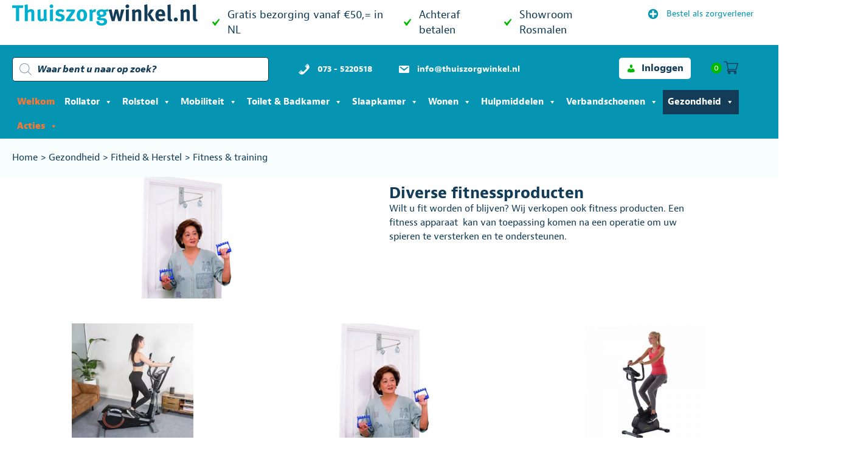

--- FILE ---
content_type: text/html; charset=UTF-8
request_url: https://thuiszorgwinkel.nl/product-categorie/gezondheid/fitheid-herstel/fitness-training/diverse-fitnessproducten/
body_size: 85988
content:
<!DOCTYPE html><html lang="nl-NL"><head><script data-no-optimize="1" type="1905e39485ef7af57b8a5a3b-text/javascript">var litespeed_docref=sessionStorage.getItem("litespeed_docref");litespeed_docref&&(Object.defineProperty(document,"referrer",{get:function(){return litespeed_docref}}),sessionStorage.removeItem("litespeed_docref"));</script> <meta charset="UTF-8" /> <script type="litespeed/javascript">var gform;gform||(document.addEventListener("gform_main_scripts_loaded",function(){gform.scriptsLoaded=!0}),document.addEventListener("gform/theme/scripts_loaded",function(){gform.themeScriptsLoaded=!0}),window.addEventListener("DOMContentLiteSpeedLoaded",function(){gform.domLoaded=!0}),gform={domLoaded:!1,scriptsLoaded:!1,themeScriptsLoaded:!1,isFormEditor:()=>"function"==typeof InitializeEditor,callIfLoaded:function(o){return!(!gform.domLoaded||!gform.scriptsLoaded||!gform.themeScriptsLoaded&&!gform.isFormEditor()||(gform.isFormEditor()&&console.warn("The use of gform.initializeOnLoaded() is deprecated in the form editor context and will be removed in Gravity Forms 3.1."),o(),0))},initializeOnLoaded:function(o){gform.callIfLoaded(o)||(document.addEventListener("gform_main_scripts_loaded",()=>{gform.scriptsLoaded=!0,gform.callIfLoaded(o)}),document.addEventListener("gform/theme/scripts_loaded",()=>{gform.themeScriptsLoaded=!0,gform.callIfLoaded(o)}),window.addEventListener("DOMContentLiteSpeedLoaded",()=>{gform.domLoaded=!0,gform.callIfLoaded(o)}))},hooks:{action:{},filter:{}},addAction:function(o,r,e,t){gform.addHook("action",o,r,e,t)},addFilter:function(o,r,e,t){gform.addHook("filter",o,r,e,t)},doAction:function(o){gform.doHook("action",o,arguments)},applyFilters:function(o){return gform.doHook("filter",o,arguments)},removeAction:function(o,r){gform.removeHook("action",o,r)},removeFilter:function(o,r,e){gform.removeHook("filter",o,r,e)},addHook:function(o,r,e,t,n){null==gform.hooks[o][r]&&(gform.hooks[o][r]=[]);var d=gform.hooks[o][r];null==n&&(n=r+"_"+d.length),gform.hooks[o][r].push({tag:n,callable:e,priority:t=null==t?10:t})},doHook:function(r,o,e){var t;if(e=Array.prototype.slice.call(e,1),null!=gform.hooks[r][o]&&((o=gform.hooks[r][o]).sort(function(o,r){return o.priority-r.priority}),o.forEach(function(o){"function"!=typeof(t=o.callable)&&(t=window[t]),"action"==r?t.apply(null,e):e[0]=t.apply(null,e)})),"filter"==r)return e[0]},removeHook:function(o,r,t,n){var e;null!=gform.hooks[o][r]&&(e=(e=gform.hooks[o][r]).filter(function(o,r,e){return!!(null!=n&&n!=o.tag||null!=t&&t!=o.priority)}),gform.hooks[o][r]=e)}})</script> <meta name='viewport' content='width=device-width, initial-scale=1.0' /><meta http-equiv='X-UA-Compatible' content='IE=edge' /><link rel="profile" href="https://gmpg.org/xfn/11" /><meta name='robots' content='index, follow, max-image-preview:large, max-snippet:-1, max-video-preview:-1' /><style>img:is([sizes="auto" i], [sizes^="auto," i]) { contain-intrinsic-size: 3000px 1500px }</style> <script data-cfasync="false" data-pagespeed-no-defer>var gtm4wp_datalayer_name = "dataLayer";
	var dataLayer = dataLayer || [];
	const gtm4wp_use_sku_instead = 1;
	const gtm4wp_currency = 'EUR';
	const gtm4wp_product_per_impression = 0;
	const gtm4wp_clear_ecommerce = false;
	const gtm4wp_datalayer_max_timeout = 2000;</script> <title>Diverse fitnessproducten &#8211; THUISZORGWINKEL.NL</title><meta name="description" content="De diverse fitnessproducten ondersteunen u bij het in shape houden van uw lichaam, of als u bezig bent met het revalideren." /><link rel="canonical" href="https://thuiszorgwinkel.nl/product-categorie/gezondheid/fitheid-herstel/fitness-training/diverse-fitnessproducten/" /><meta property="og:locale" content="nl_NL" /><meta property="og:type" content="article" /><meta property="og:title" content="Diverse fitnessproducten &#8211; THUISZORGWINKEL.NL" /><meta property="og:description" content="De diverse fitnessproducten ondersteunen u bij het in shape houden van uw lichaam, of als u bezig bent met het revalideren." /><meta property="og:url" content="https://thuiszorgwinkel.nl/product-categorie/gezondheid/fitheid-herstel/fitness-training/diverse-fitnessproducten/" /><meta property="og:site_name" content="THUISZORGWINKEL.NL" /><meta name="twitter:card" content="summary_large_image" /> <script type="application/ld+json" class="yoast-schema-graph">{"@context":"https://schema.org","@graph":[{"@type":"CollectionPage","@id":"https://thuiszorgwinkel.nl/product-categorie/gezondheid/fitheid-herstel/fitness-training/diverse-fitnessproducten/","url":"https://thuiszorgwinkel.nl/product-categorie/gezondheid/fitheid-herstel/fitness-training/diverse-fitnessproducten/","name":"Diverse fitnessproducten &#8211; THUISZORGWINKEL.NL","isPartOf":{"@id":"https://thuiszorgwinkel.nl/#website"},"primaryImageOfPage":{"@id":"https://thuiszorgwinkel.nl/product-categorie/gezondheid/fitheid-herstel/fitness-training/diverse-fitnessproducten/#primaryimage"},"image":{"@id":"https://thuiszorgwinkel.nl/product-categorie/gezondheid/fitheid-herstel/fitness-training/diverse-fitnessproducten/#primaryimage"},"thumbnailUrl":"https://thuiszorgwinkel.nl/wp-content/uploads/2022/06/Bekkenbodemtrainer_Able2_sgl3031_thuiszorgwinkel.nl_.jpg","description":"De diverse fitnessproducten ondersteunen u bij het in shape houden van uw lichaam, of als u bezig bent met het revalideren.","breadcrumb":{"@id":"https://thuiszorgwinkel.nl/product-categorie/gezondheid/fitheid-herstel/fitness-training/diverse-fitnessproducten/#breadcrumb"},"inLanguage":"nl-NL"},{"@type":"ImageObject","inLanguage":"nl-NL","@id":"https://thuiszorgwinkel.nl/product-categorie/gezondheid/fitheid-herstel/fitness-training/diverse-fitnessproducten/#primaryimage","url":"https://thuiszorgwinkel.nl/wp-content/uploads/2022/06/Bekkenbodemtrainer_Able2_sgl3031_thuiszorgwinkel.nl_.jpg","contentUrl":"https://thuiszorgwinkel.nl/wp-content/uploads/2022/06/Bekkenbodemtrainer_Able2_sgl3031_thuiszorgwinkel.nl_.jpg","width":1300,"height":975,"caption":"bekkenbodemtrainer"},{"@type":"BreadcrumbList","@id":"https://thuiszorgwinkel.nl/product-categorie/gezondheid/fitheid-herstel/fitness-training/diverse-fitnessproducten/#breadcrumb","itemListElement":[{"@type":"ListItem","position":1,"name":"Home","item":"https://thuiszorgwinkel.nl/"},{"@type":"ListItem","position":2,"name":"Gezondheid","item":"https://thuiszorgwinkel.nl/product-categorie/gezondheid/"},{"@type":"ListItem","position":3,"name":"Fitheid &amp; Herstel","item":"https://thuiszorgwinkel.nl/product-categorie/gezondheid/fitheid-herstel/"},{"@type":"ListItem","position":4,"name":"Fitness &amp; training","item":"https://thuiszorgwinkel.nl/product-categorie/gezondheid/fitheid-herstel/fitness-training/"},{"@type":"ListItem","position":5,"name":"Diverse fitnessproducten"}]},{"@type":"WebSite","@id":"https://thuiszorgwinkel.nl/#website","url":"https://thuiszorgwinkel.nl/","name":"THUISZORGWINKEL.NL","description":"Hulpmiddelen online kopen bij de specialist","publisher":{"@id":"https://thuiszorgwinkel.nl/#organization"},"potentialAction":[{"@type":"SearchAction","target":{"@type":"EntryPoint","urlTemplate":"https://thuiszorgwinkel.nl/?s={search_term_string}"},"query-input":{"@type":"PropertyValueSpecification","valueRequired":true,"valueName":"search_term_string"}}],"inLanguage":"nl-NL"},{"@type":"Organization","@id":"https://thuiszorgwinkel.nl/#organization","name":"Thuiszorgwinkel.nl","url":"https://thuiszorgwinkel.nl/","logo":{"@type":"ImageObject","inLanguage":"nl-NL","@id":"https://thuiszorgwinkel.nl/#/schema/logo/image/","url":"https://thuiszorgwinkel.nl/wp-content/uploads/2020/09/favicon.png","contentUrl":"https://thuiszorgwinkel.nl/wp-content/uploads/2020/09/favicon.png","width":512,"height":512,"caption":"Thuiszorgwinkel.nl"},"image":{"@id":"https://thuiszorgwinkel.nl/#/schema/logo/image/"}}]}</script> <link rel='dns-prefetch' href='//widgets.trustedshops.com' /><link rel='dns-prefetch' href='//cdnjs.cloudflare.com' /><link rel='dns-prefetch' href='//fonts.googleapis.com' /><link rel='dns-prefetch' href='//region1.analytics.google.com' /><link rel='dns-prefetch' href='//embed.tawk.to' /><link rel='dns-prefetch' href='//use.typekit.net' /><link href='https://fonts.gstatic.com' crossorigin rel='preconnect' /><link rel="alternate" type="application/rss+xml" title="THUISZORGWINKEL.NL &raquo; feed" href="https://thuiszorgwinkel.nl/feed/" /><link rel="alternate" type="application/rss+xml" title="THUISZORGWINKEL.NL &raquo; reacties feed" href="https://thuiszorgwinkel.nl/comments/feed/" /> <script data-cfasync="false" data-pagespeed-no-defer>var dataLayer_content = {"pagePostType":"product","pagePostType2":"tax-product","pageCategory":[],"customerTotalOrders":0,"customerTotalOrderValue":0,"customerFirstName":"","customerLastName":"","customerBillingFirstName":"","customerBillingLastName":"","customerBillingCompany":"","customerBillingAddress1":"","customerBillingAddress2":"","customerBillingCity":"","customerBillingState":"","customerBillingPostcode":"","customerBillingCountry":"","customerBillingEmail":"","customerBillingEmailHash":"","customerBillingPhone":"","customerShippingFirstName":"","customerShippingLastName":"","customerShippingCompany":"","customerShippingAddress1":"","customerShippingAddress2":"","customerShippingCity":"","customerShippingState":"","customerShippingPostcode":"","customerShippingCountry":"","cartContent":{"totals":{"applied_coupons":[],"discount_total":0,"subtotal":0,"total":0},"items":[]}};
	dataLayer.push( dataLayer_content );</script> <script data-cfasync="false" data-pagespeed-no-defer>(function(w,d,s,l,i){w[l]=w[l]||[];w[l].push({'gtm.start':
new Date().getTime(),event:'gtm.js'});var f=d.getElementsByTagName(s)[0],
j=d.createElement(s),dl=l!='dataLayer'?'&l='+l:'';j.async=true;j.src=
'//www.googletagmanager.com/gtm.js?id='+i+dl;f.parentNode.insertBefore(j,f);
})(window,document,'script','dataLayer','GTM-NFFGW5L');</script> <link rel="alternate" type="application/rss+xml" title="THUISZORGWINKEL.NL &raquo; Diverse fitnessproducten Categorie feed" href="https://thuiszorgwinkel.nl/product-categorie/gezondheid/fitheid-herstel/fitness-training/diverse-fitnessproducten/feed/" /><link data-optimized="2" rel="stylesheet" href="https://thuiszorgwinkel.nl/wp-content/litespeed/css/44e0bfbce2372e98b3b755894be25ee4.css?ver=cb93d" /><style id='classic-theme-styles-inline-css'>/*! This file is auto-generated */
.wp-block-button__link{color:#fff;background-color:#32373c;border-radius:9999px;box-shadow:none;text-decoration:none;padding:calc(.667em + 2px) calc(1.333em + 2px);font-size:1.125em}.wp-block-file__button{background:#32373c;color:#fff;text-decoration:none}</style><style id='global-styles-inline-css'>:root{--wp--preset--aspect-ratio--square: 1;--wp--preset--aspect-ratio--4-3: 4/3;--wp--preset--aspect-ratio--3-4: 3/4;--wp--preset--aspect-ratio--3-2: 3/2;--wp--preset--aspect-ratio--2-3: 2/3;--wp--preset--aspect-ratio--16-9: 16/9;--wp--preset--aspect-ratio--9-16: 9/16;--wp--preset--color--black: #000000;--wp--preset--color--cyan-bluish-gray: #abb8c3;--wp--preset--color--white: #ffffff;--wp--preset--color--pale-pink: #f78da7;--wp--preset--color--vivid-red: #cf2e2e;--wp--preset--color--luminous-vivid-orange: #ff6900;--wp--preset--color--luminous-vivid-amber: #fcb900;--wp--preset--color--light-green-cyan: #7bdcb5;--wp--preset--color--vivid-green-cyan: #00d084;--wp--preset--color--pale-cyan-blue: #8ed1fc;--wp--preset--color--vivid-cyan-blue: #0693e3;--wp--preset--color--vivid-purple: #9b51e0;--wp--preset--color--fl-heading-text: #123c57;--wp--preset--color--fl-body-bg: #f7fcfd;--wp--preset--color--fl-body-text: #123c57;--wp--preset--color--fl-accent: #123c57;--wp--preset--color--fl-accent-hover: #b14a18;--wp--preset--color--fl-topbar-bg: #ffffff;--wp--preset--color--fl-topbar-text: #000000;--wp--preset--color--fl-topbar-link: #428bca;--wp--preset--color--fl-topbar-hover: #428bca;--wp--preset--color--fl-header-bg: #ffffff;--wp--preset--color--fl-header-text: #000000;--wp--preset--color--fl-header-link: #428bca;--wp--preset--color--fl-header-hover: #428bca;--wp--preset--color--fl-nav-bg: #ffffff;--wp--preset--color--fl-nav-link: #428bca;--wp--preset--color--fl-nav-hover: #428bca;--wp--preset--color--fl-content-bg: #f7fcfd;--wp--preset--color--fl-footer-widgets-bg: #ffffff;--wp--preset--color--fl-footer-widgets-text: #000000;--wp--preset--color--fl-footer-widgets-link: #428bca;--wp--preset--color--fl-footer-widgets-hover: #428bca;--wp--preset--color--fl-footer-bg: #ffffff;--wp--preset--color--fl-footer-text: #000000;--wp--preset--color--fl-footer-link: #428bca;--wp--preset--color--fl-footer-hover: #428bca;--wp--preset--gradient--vivid-cyan-blue-to-vivid-purple: linear-gradient(135deg,rgba(6,147,227,1) 0%,rgb(155,81,224) 100%);--wp--preset--gradient--light-green-cyan-to-vivid-green-cyan: linear-gradient(135deg,rgb(122,220,180) 0%,rgb(0,208,130) 100%);--wp--preset--gradient--luminous-vivid-amber-to-luminous-vivid-orange: linear-gradient(135deg,rgba(252,185,0,1) 0%,rgba(255,105,0,1) 100%);--wp--preset--gradient--luminous-vivid-orange-to-vivid-red: linear-gradient(135deg,rgba(255,105,0,1) 0%,rgb(207,46,46) 100%);--wp--preset--gradient--very-light-gray-to-cyan-bluish-gray: linear-gradient(135deg,rgb(238,238,238) 0%,rgb(169,184,195) 100%);--wp--preset--gradient--cool-to-warm-spectrum: linear-gradient(135deg,rgb(74,234,220) 0%,rgb(151,120,209) 20%,rgb(207,42,186) 40%,rgb(238,44,130) 60%,rgb(251,105,98) 80%,rgb(254,248,76) 100%);--wp--preset--gradient--blush-light-purple: linear-gradient(135deg,rgb(255,206,236) 0%,rgb(152,150,240) 100%);--wp--preset--gradient--blush-bordeaux: linear-gradient(135deg,rgb(254,205,165) 0%,rgb(254,45,45) 50%,rgb(107,0,62) 100%);--wp--preset--gradient--luminous-dusk: linear-gradient(135deg,rgb(255,203,112) 0%,rgb(199,81,192) 50%,rgb(65,88,208) 100%);--wp--preset--gradient--pale-ocean: linear-gradient(135deg,rgb(255,245,203) 0%,rgb(182,227,212) 50%,rgb(51,167,181) 100%);--wp--preset--gradient--electric-grass: linear-gradient(135deg,rgb(202,248,128) 0%,rgb(113,206,126) 100%);--wp--preset--gradient--midnight: linear-gradient(135deg,rgb(2,3,129) 0%,rgb(40,116,252) 100%);--wp--preset--font-size--small: 13px;--wp--preset--font-size--medium: 20px;--wp--preset--font-size--large: 36px;--wp--preset--font-size--x-large: 42px;--wp--preset--font-family--inter: "Inter", sans-serif;--wp--preset--font-family--cardo: Cardo;--wp--preset--spacing--20: 0.44rem;--wp--preset--spacing--30: 0.67rem;--wp--preset--spacing--40: 1rem;--wp--preset--spacing--50: 1.5rem;--wp--preset--spacing--60: 2.25rem;--wp--preset--spacing--70: 3.38rem;--wp--preset--spacing--80: 5.06rem;--wp--preset--shadow--natural: 6px 6px 9px rgba(0, 0, 0, 0.2);--wp--preset--shadow--deep: 12px 12px 50px rgba(0, 0, 0, 0.4);--wp--preset--shadow--sharp: 6px 6px 0px rgba(0, 0, 0, 0.2);--wp--preset--shadow--outlined: 6px 6px 0px -3px rgba(255, 255, 255, 1), 6px 6px rgba(0, 0, 0, 1);--wp--preset--shadow--crisp: 6px 6px 0px rgba(0, 0, 0, 1);}:where(.is-layout-flex){gap: 0.5em;}:where(.is-layout-grid){gap: 0.5em;}body .is-layout-flex{display: flex;}.is-layout-flex{flex-wrap: wrap;align-items: center;}.is-layout-flex > :is(*, div){margin: 0;}body .is-layout-grid{display: grid;}.is-layout-grid > :is(*, div){margin: 0;}:where(.wp-block-columns.is-layout-flex){gap: 2em;}:where(.wp-block-columns.is-layout-grid){gap: 2em;}:where(.wp-block-post-template.is-layout-flex){gap: 1.25em;}:where(.wp-block-post-template.is-layout-grid){gap: 1.25em;}.has-black-color{color: var(--wp--preset--color--black) !important;}.has-cyan-bluish-gray-color{color: var(--wp--preset--color--cyan-bluish-gray) !important;}.has-white-color{color: var(--wp--preset--color--white) !important;}.has-pale-pink-color{color: var(--wp--preset--color--pale-pink) !important;}.has-vivid-red-color{color: var(--wp--preset--color--vivid-red) !important;}.has-luminous-vivid-orange-color{color: var(--wp--preset--color--luminous-vivid-orange) !important;}.has-luminous-vivid-amber-color{color: var(--wp--preset--color--luminous-vivid-amber) !important;}.has-light-green-cyan-color{color: var(--wp--preset--color--light-green-cyan) !important;}.has-vivid-green-cyan-color{color: var(--wp--preset--color--vivid-green-cyan) !important;}.has-pale-cyan-blue-color{color: var(--wp--preset--color--pale-cyan-blue) !important;}.has-vivid-cyan-blue-color{color: var(--wp--preset--color--vivid-cyan-blue) !important;}.has-vivid-purple-color{color: var(--wp--preset--color--vivid-purple) !important;}.has-black-background-color{background-color: var(--wp--preset--color--black) !important;}.has-cyan-bluish-gray-background-color{background-color: var(--wp--preset--color--cyan-bluish-gray) !important;}.has-white-background-color{background-color: var(--wp--preset--color--white) !important;}.has-pale-pink-background-color{background-color: var(--wp--preset--color--pale-pink) !important;}.has-vivid-red-background-color{background-color: var(--wp--preset--color--vivid-red) !important;}.has-luminous-vivid-orange-background-color{background-color: var(--wp--preset--color--luminous-vivid-orange) !important;}.has-luminous-vivid-amber-background-color{background-color: var(--wp--preset--color--luminous-vivid-amber) !important;}.has-light-green-cyan-background-color{background-color: var(--wp--preset--color--light-green-cyan) !important;}.has-vivid-green-cyan-background-color{background-color: var(--wp--preset--color--vivid-green-cyan) !important;}.has-pale-cyan-blue-background-color{background-color: var(--wp--preset--color--pale-cyan-blue) !important;}.has-vivid-cyan-blue-background-color{background-color: var(--wp--preset--color--vivid-cyan-blue) !important;}.has-vivid-purple-background-color{background-color: var(--wp--preset--color--vivid-purple) !important;}.has-black-border-color{border-color: var(--wp--preset--color--black) !important;}.has-cyan-bluish-gray-border-color{border-color: var(--wp--preset--color--cyan-bluish-gray) !important;}.has-white-border-color{border-color: var(--wp--preset--color--white) !important;}.has-pale-pink-border-color{border-color: var(--wp--preset--color--pale-pink) !important;}.has-vivid-red-border-color{border-color: var(--wp--preset--color--vivid-red) !important;}.has-luminous-vivid-orange-border-color{border-color: var(--wp--preset--color--luminous-vivid-orange) !important;}.has-luminous-vivid-amber-border-color{border-color: var(--wp--preset--color--luminous-vivid-amber) !important;}.has-light-green-cyan-border-color{border-color: var(--wp--preset--color--light-green-cyan) !important;}.has-vivid-green-cyan-border-color{border-color: var(--wp--preset--color--vivid-green-cyan) !important;}.has-pale-cyan-blue-border-color{border-color: var(--wp--preset--color--pale-cyan-blue) !important;}.has-vivid-cyan-blue-border-color{border-color: var(--wp--preset--color--vivid-cyan-blue) !important;}.has-vivid-purple-border-color{border-color: var(--wp--preset--color--vivid-purple) !important;}.has-vivid-cyan-blue-to-vivid-purple-gradient-background{background: var(--wp--preset--gradient--vivid-cyan-blue-to-vivid-purple) !important;}.has-light-green-cyan-to-vivid-green-cyan-gradient-background{background: var(--wp--preset--gradient--light-green-cyan-to-vivid-green-cyan) !important;}.has-luminous-vivid-amber-to-luminous-vivid-orange-gradient-background{background: var(--wp--preset--gradient--luminous-vivid-amber-to-luminous-vivid-orange) !important;}.has-luminous-vivid-orange-to-vivid-red-gradient-background{background: var(--wp--preset--gradient--luminous-vivid-orange-to-vivid-red) !important;}.has-very-light-gray-to-cyan-bluish-gray-gradient-background{background: var(--wp--preset--gradient--very-light-gray-to-cyan-bluish-gray) !important;}.has-cool-to-warm-spectrum-gradient-background{background: var(--wp--preset--gradient--cool-to-warm-spectrum) !important;}.has-blush-light-purple-gradient-background{background: var(--wp--preset--gradient--blush-light-purple) !important;}.has-blush-bordeaux-gradient-background{background: var(--wp--preset--gradient--blush-bordeaux) !important;}.has-luminous-dusk-gradient-background{background: var(--wp--preset--gradient--luminous-dusk) !important;}.has-pale-ocean-gradient-background{background: var(--wp--preset--gradient--pale-ocean) !important;}.has-electric-grass-gradient-background{background: var(--wp--preset--gradient--electric-grass) !important;}.has-midnight-gradient-background{background: var(--wp--preset--gradient--midnight) !important;}.has-small-font-size{font-size: var(--wp--preset--font-size--small) !important;}.has-medium-font-size{font-size: var(--wp--preset--font-size--medium) !important;}.has-large-font-size{font-size: var(--wp--preset--font-size--large) !important;}.has-x-large-font-size{font-size: var(--wp--preset--font-size--x-large) !important;}
:where(.wp-block-post-template.is-layout-flex){gap: 1.25em;}:where(.wp-block-post-template.is-layout-grid){gap: 1.25em;}
:where(.wp-block-columns.is-layout-flex){gap: 2em;}:where(.wp-block-columns.is-layout-grid){gap: 2em;}
:root :where(.wp-block-pullquote){font-size: 1.5em;line-height: 1.6;}</style><style id='woocommerce-inline-inline-css'>.woocommerce form .form-row .required { visibility: visible; }</style><style id='dashicons-inline-css'>[data-font="Dashicons"]:before {font-family: 'Dashicons' !important;content: attr(data-icon) !important;speak: none !important;font-weight: normal !important;font-variant: normal !important;text-transform: none !important;line-height: 1 !important;font-style: normal !important;-webkit-font-smoothing: antialiased !important;-moz-osx-font-smoothing: grayscale !important;}</style><link rel='stylesheet' id='slick-css' href='https://thuiszorgwinkel.nl/wp-content/plugins/twist/assets/css/slick.css' media='all' /><style id='wpgs-inline-css'>a.woocommerce-product-gallery__lightbox {
				width: 100%;
				height: 100%;
				opacity: 0 !important;
			}
			.fancybox-thumbs{
				width:115px;
			}
			.fancybox-thumbs__list a{
				 max-width: calc(100% - 4px);
				 margin:3px;
			} 
			.images.wpgs-wrapper .wpgs-image{
				margin-bottom:0px ;
			}
			@media (min-width: 1025px) {


			.wpgs-image {
				width: 79%;
				float: right;

    			margin-left: 1%;
			}
			.wpgs-thumb {
				width: 20%;
			}
			.thumbnail_image {
				margin: 3px 0px;
			}

			}
			@media (min-width: 1025px) {
			.wpgs-thumb {
				width: 20%;
				float: left;
			}
			}

			.thumbnail_image:after{
				background: rgba(255,255,255,0.54);
			}

			
                 .wpgs-wrapper .slick-prev:before, .wpgs-wrapper .slick-next:before,.wpgs-image button:not(.toggle){

				color: #fff;
				}
                .wpgs-wrapper .slick-prev,.wpgs-wrapper .slick-next{
				background: #000000 !important;

				}

				.woocommerce-product-gallery__lightbox {
					 background: #000;
					 color: #fff;
				}

				.fancybox-bg,.fancybox-button{
					background: rgba(10,0,0,0.75);
				}
				.fancybox-caption__body,.fancybox-infobar{
					 color: #fff;
				}

				.thumbnail_image{
					margin: 3px;
				}
				
				.arrow-next:before,
				.slick-next:before{
				content: '\e80a';
				}
				.arrow-prev:before,
				.slick-prev:before{
				content: '\e80b';
				}
				[dir='rtl'] .slick-next:before {
					content: '\e80b';
				}
				[dir='rtl'] .slick-prev:before {
					content: '\e80a';
				}
				

			@media (min-width: 768px) and (max-width: 1024px)  {

			.wpgs-image {
				width: 79%;
				float: right;

    			margin-left: 1%;
			}
			.wpgs-thumb {
				width: 20%;
			}
			.thumbnail_image {
				margin: 3px 0px;
			}

			}
			@media (min-width: 768px) and (max-width: 1024px) {
			.wpgs-thumb {
				width: 20%;
				float: left;
			}
			}
			@media only screen and (max-width: 767px)  {


			.wpgs-image {
				width: 79%;
				float: right;

    			margin-left: 1%;
			}
			.wpgs-thumb {
				width: 20%;
			}
			.thumbnail_image {
				margin: 3px 0px;
			}

			}
			@media only screen and (max-width: 767px)  {

			a.woocommerce-product-gallery__lightbox {
			width: auto !important;
    		height: auto !important;
    		opacity: 1 !important;
			}
			}
			@media only screen and (max-width: 767px)  {
			.wpgs-thumb {
				width: 20%;
				float: left;
			}
			}
					.wpgs-dots {
						display:none;
					}</style><style id='woo-variation-swatches-inline-css'>:root {
--wvs-tick:url("data:image/svg+xml;utf8,%3Csvg filter='drop-shadow(0px 0px 2px rgb(0 0 0 / .8))' xmlns='http://www.w3.org/2000/svg'  viewBox='0 0 30 30'%3E%3Cpath fill='none' stroke='%23ffffff' stroke-linecap='round' stroke-linejoin='round' stroke-width='4' d='M4 16L11 23 27 7'/%3E%3C/svg%3E");

--wvs-cross:url("data:image/svg+xml;utf8,%3Csvg filter='drop-shadow(0px 0px 5px rgb(255 255 255 / .6))' xmlns='http://www.w3.org/2000/svg' width='72px' height='72px' viewBox='0 0 24 24'%3E%3Cpath fill='none' stroke='%23ff0000' stroke-linecap='round' stroke-width='0.6' d='M5 5L19 19M19 5L5 19'/%3E%3C/svg%3E");
--wvs-single-product-item-width:30px;
--wvs-single-product-item-height:30px;
--wvs-single-product-item-font-size:16px}</style><style id='xoo-wsc-style-inline-css'>.xoo-wsc-sp-left-col img{
	max-width: 80px;
}

.xoo-wsc-sp-right-col{
	font-size: 14px;
}

.xoo-wsc-sp-container{
	background-color: #eee;
}


 

.xoo-wsc-footer{
	background-color: #ffffff;
	color: #123c57;
	padding: 10px 20px;
}

.xoo-wsc-footer, .xoo-wsc-footer a, .xoo-wsc-footer .amount{
	font-size: 18px;
}

.xoo-wsc-ft-buttons-cont{
	grid-template-columns: 1fr 1fr 1fr;
}

.xoo-wsc-basket{
	bottom: 80px;
	right: 12px;
	background-color: #ffffff;
	color: #123c57;
	box-shadow: 0 0 2px 0;
}

.xoo-wsc-items-count{
	top: -15px;
	left: -15px;
}

.xoo-wsc-items-count, .xoo-wsc-sc-count{
	background-color: #00b900;
	color: #ffffff;
}

.xoo-wsc-container, .xoo-wsc-slider{
	max-width: 700px;
	right: -700px;
	top: 0;bottom: 0;
	bottom: 0;
	font-family: }


.xoo-wsc-cart-active .xoo-wsc-container, .xoo-wsc-slider-active .xoo-wsc-slider{
	right: 0;
}

.xoo-wsc-cart-active .xoo-wsc-basket{
	right: 700px;
}

.xoo-wsc-slider{
	right: -700px;
}

span.xoo-wsch-close {
    font-size: 16px;
    right: 10px;
}

.xoo-wsch-top{
	justify-content: center;
}

.xoo-wsch-text{
	font-size: 18px;
}

.xoo-wsc-header{
	color: #000000;
	background-color: #ffffff;
}

.xoo-wsc-sb-bar > span{
	background-color: #123c57;
}

.xoo-wsc-body{
	background-color: #ffffff;
}

.xoo-wsc-body, .xoo-wsc-body span.amount, .xoo-wsc-body a{
	font-size: 14px;
	color: #123c57;
}

.xoo-wsc-product{
	padding: 10px 10px;
}

.xoo-wsc-img-col{
	width: 30%;
}
.xoo-wsc-sum-col{
	width: 70%;
}

.xoo-wsc-sum-col{
	justify-content: center;
}

/***** Quantity *****/

.xoo-wsc-qty-box{
	max-width: 75px;
}

.xoo-wsc-qty-box.xoo-wsc-qtb-square{
	border-color: #123c57;
}

input[type="number"].xoo-wsc-qty{
	border-color: #123c57;
	background-color: #ffffff;
	color: #123c57;
	height: 28px;
	line-height: 28px;
}

input[type="number"].xoo-wsc-qty, .xoo-wsc-qtb-square{
	border-width: 1px;
	border-style: solid;
}
.xoo-wsc-chng{
	background-color: #ffffff;
	color: #123c57;
}.xoo-wsc-sc-cont .woocommerce-Price-amount.amount {display: none;}</style><link rel='stylesheet' id='yith-wfbt-query-dialog-style-css' href='https://cdnjs.cloudflare.com/ajax/libs/jquery-modal/0.9.1/jquery.modal.min.css?ver=1.55.0' media='all' /><style id='yith-wfbt-style-inline-css'>.yith-wfbt-submit-block .yith-wfbt-submit-button{background: rgb(252,105,34);color: #ffffff;border-color: rgb(252,105,34);}
                .yith-wfbt-submit-block .yith-wfbt-submit-button:hover{background: rgb(18,60,87);color: #ffffff;border-color: rgb(18,60,87);}
                .yith-wfbt-form{background: #ffffff;}</style> <script type="text/template" id="tmpl-variation-template"><div class="woocommerce-variation-description">{{{ data.variation.variation_description }}}</div>
	<div class="woocommerce-variation-price">{{{ data.variation.price_html }}}</div>
	<div class="woocommerce-variation-availability">{{{ data.variation.availability_html }}}</div></script> <script type="text/template" id="tmpl-unavailable-variation-template"><p role="alert">Dit product is niet beschikbaar. Kies een andere combinatie.</p></script> <script src="https://thuiszorgwinkel.nl/wp-includes/js/jquery/jquery.min.js" id="jquery-core-js" type="1905e39485ef7af57b8a5a3b-text/javascript"></script> <script id="jquery-js-after" type="litespeed/javascript">if(typeof(window.wpfReadyList)=="undefined"){var v=jQuery.fn.jquery;if(v&&parseInt(v)>=3&&window.self===window.top){var readyList=[];window.originalReadyMethod=jQuery.fn.ready;jQuery.fn.ready=function(){if(arguments.length&&arguments.length>0&&typeof arguments[0]==="function"){readyList.push({"c":this,"a":arguments})}
return window.originalReadyMethod.apply(this,arguments)};window.wpfReadyList=readyList}}</script> <script id="fue-account-subscriptions-js-extra" type="litespeed/javascript">var FUE={"ajaxurl":"https:\/\/thuiszorgwinkel.nl\/wp-admin\/admin-ajax.php","ajax_loader":"https:\/\/thuiszorgwinkel.nl\/wp-content\/plugins\/woocommerce-follow-up-emails\/templates\/images\/ajax-loader.gif"}</script> <script id="wc-add-to-cart-js-extra" type="litespeed/javascript">var wc_add_to_cart_params={"ajax_url":"\/wp-admin\/admin-ajax.php","wc_ajax_url":"\/?wc-ajax=%%endpoint%%","i18n_view_cart":"Bekijk winkelwagen","cart_url":"https:\/\/thuiszorgwinkel.nl\/winkelmand\/","is_cart":"","cart_redirect_after_add":"no"}</script> <script id="woocommerce-js-extra" type="litespeed/javascript">var woocommerce_params={"ajax_url":"\/wp-admin\/admin-ajax.php","wc_ajax_url":"\/?wc-ajax=%%endpoint%%"}</script> <script id="woo-conditional-payments-js-js-extra" type="litespeed/javascript">var conditional_payments_settings={"name_address_fields":[],"disable_payment_method_trigger":""}</script> <script id="wp-util-js-extra" type="litespeed/javascript">var _wpUtilSettings={"ajax":{"url":"\/wp-admin\/admin-ajax.php"}}</script> <script id="wc-country-select-js-extra" type="litespeed/javascript">var wc_country_select_params={"countries":"{\"BE\":[],\"NL\":[]}","i18n_select_state_text":"Selecteer een optie\u2026","i18n_no_matches":"Geen overeenkomsten gevonden","i18n_ajax_error":"Laden mislukt","i18n_input_too_short_1":"Voer 1 of meer tekens in","i18n_input_too_short_n":"Voer %qty% of meer tekens in","i18n_input_too_long_1":"Verwijder 1 teken","i18n_input_too_long_n":"Verwijder %qty% tekens","i18n_selection_too_long_1":"Je mag slechts 1 artikel selecteren","i18n_selection_too_long_n":"Je mag slechts %qty% artikelen selecteren","i18n_load_more":"Meer resultaten aan het laden\u2026","i18n_searching":"Bezig met zoeken\u2026"}</script> <script id="wc-add-to-cart-variation-js-extra" type="litespeed/javascript">var wc_add_to_cart_variation_params={"wc_ajax_url":"\/?wc-ajax=%%endpoint%%","i18n_no_matching_variations_text":"Geen producten gevonden. Kies een andere combinatie.","i18n_make_a_selection_text":"Selecteer eerst product-opties alvorens dit product in de winkelwagen te plaatsen.","i18n_unavailable_text":"Dit product is niet beschikbaar. Kies een andere combinatie."};var wc_add_to_cart_variation_params={"wc_ajax_url":"\/?wc-ajax=%%endpoint%%","i18n_no_matching_variations_text":"Geen producten gevonden. Kies een andere combinatie.","i18n_make_a_selection_text":"Selecteer eerst product-opties alvorens dit product in de winkelwagen te plaatsen.","i18n_unavailable_text":"Dit product is niet beschikbaar. Kies een andere combinatie."}</script> <link rel="https://api.w.org/" href="https://thuiszorgwinkel.nl/wp-json/" /><link rel="alternate" title="JSON" type="application/json" href="https://thuiszorgwinkel.nl/wp-json/wp/v2/product_cat/2483" /><link rel="EditURI" type="application/rsd+xml" title="RSD" href="https://thuiszorgwinkel.nl/xmlrpc.php?rsd" /><meta name="generator" content="WordPress 6.8.3" /><meta name="generator" content="WooCommerce 9.4.3" /> <script type="litespeed/javascript">var bb_powerpack={version:'2.40.10',getAjaxUrl:function(){return atob('aHR0cHM6Ly90aHVpc3pvcmd3aW5rZWwubmwvd3AtYWRtaW4vYWRtaW4tYWpheC5waHA=')},callback:function(){},mapMarkerData:{},post_id:'102491',search_term:'',current_page:'https://thuiszorgwinkel.nl/product-categorie/gezondheid/fitheid-herstel/fitness-training/diverse-fitnessproducten/',conditionals:{is_front_page:!1,is_home:!1,is_archive:!0,current_post_type:'',is_tax:!0,current_tax:'product_cat',current_term:'diverse-fitnessproducten',is_author:!1,current_author:!1,is_search:!1,}}</script> <style>.cmplz-hidden {
					display: none !important;
				}</style><style>.dgwt-wcas-ico-magnifier,.dgwt-wcas-ico-magnifier-handler{max-width:20px}.dgwt-wcas-search-wrapp .dgwt-wcas-sf-wrapp input[type=search].dgwt-wcas-search-input,.dgwt-wcas-search-wrapp .dgwt-wcas-sf-wrapp input[type=search].dgwt-wcas-search-input:hover,.dgwt-wcas-search-wrapp .dgwt-wcas-sf-wrapp input[type=search].dgwt-wcas-search-input:focus{background-color:#fff;color:#123c57;border-color:#123c57}.dgwt-wcas-sf-wrapp input[type=search].dgwt-wcas-search-input::placeholder{color:#123c57;opacity:.3}.dgwt-wcas-sf-wrapp input[type=search].dgwt-wcas-search-input::-webkit-input-placeholder{color:#123c57;opacity:.3}.dgwt-wcas-sf-wrapp input[type=search].dgwt-wcas-search-input:-moz-placeholder{color:#123c57;opacity:.3}.dgwt-wcas-sf-wrapp input[type=search].dgwt-wcas-search-input::-moz-placeholder{color:#123c57;opacity:.3}.dgwt-wcas-sf-wrapp input[type=search].dgwt-wcas-search-input:-ms-input-placeholder{color:#123c57}.dgwt-wcas-no-submit.dgwt-wcas-search-wrapp .dgwt-wcas-ico-magnifier path,.dgwt-wcas-search-wrapp .dgwt-wcas-close path{fill:#123c57}.dgwt-wcas-loader-circular-path{stroke:#123c57}.dgwt-wcas-preloader{opacity:.6}.dgwt-wcas-inner-preloader{background-image:url(https://thuiszorgwinkel.nl/wp-content/uploads/2021/10/Circles-menu-3.gif)}.dgwt-wcas-inner-preloader *{display:none}.dgwt-wcas-search-icon{color:#123c57}.dgwt-wcas-search-icon path{fill:#123c57}</style><noscript><style>.woocommerce-product-gallery{ opacity: 1 !important; }</style></noscript><style>.recentcomments a{display:inline !important;padding:0 !important;margin:0 !important;}</style><style class='wp-fonts-local'>@font-face{font-family:Inter;font-style:normal;font-weight:300 900;font-display:fallback;src:url('https://thuiszorgwinkel.nl/wp-content/plugins/woocommerce/assets/fonts/Inter-VariableFont_slnt,wght.woff2') format('woff2');font-stretch:normal;}
@font-face{font-family:Cardo;font-style:normal;font-weight:400;font-display:fallback;src:url('https://thuiszorgwinkel.nl/wp-content/plugins/woocommerce/assets/fonts/cardo_normal_400.woff2') format('woff2');}</style><style type="text/css">.wpgs-gallery-caption{color:#000000;text-align:center;font-size:16px;line-height:20px;}.wpgs-video-wrapper{padding-bottom:85%;}</style><link rel="icon" href="https://thuiszorgwinkel.nl/wp-content/uploads/2020/09/cropped-favicon-32x32.png" sizes="32x32" /><link rel="icon" href="https://thuiszorgwinkel.nl/wp-content/uploads/2020/09/cropped-favicon-192x192.png" sizes="192x192" /><link rel="apple-touch-icon" href="https://thuiszorgwinkel.nl/wp-content/uploads/2020/09/cropped-favicon-180x180.png" /><meta name="msapplication-TileImage" content="https://thuiszorgwinkel.nl/wp-content/uploads/2020/09/cropped-favicon-270x270.png" /><style id="wp-custom-css">html,
body,
header,
section,
article,
aside,
main,
div,
p,
a,
ol,
ul,
h1,
h2,
h3,
h4,
h5,
h6,
button,
form,
input,
.jaf-bernino-sans,
.woocommerce-review-link,
.fl-page button,
.fl-page a.fl-button {
	font-family: jaf-bernino-sans, sans-serif;
}

#mega-menu-wrap-header #mega-menu-header>li.mega-menu-flyout ul.mega-sub-menu,
#mega-menu-wrap-header #mega-menu-header>li.mega-menu-flyout ul.mega-sub-menu li.mega-menu-item a.mega-menu-link {
	background: var(--tzw-c-dark);
	font-weight: bold;
}

#mega-menu-wrap-header #mega-menu-header>li.mega-menu-flyout ul.mega-sub-menu li.mega-menu-item a.mega-menu-link:hover {
	background: var(--tzw-c-light);
	font-weight: bold;
}


.product_title {
	font-weight: bold;
}

select {
	padding: 8px;
	border: 1px solid #dedede;
}

bdi {
	font-weight: bold;
}

.reset_variations {
	visibility: hidden;
	opacity: 0;
	display: none !important;
}

.woocommerce-checkout #payment {
	background: #fff !important;
}

/* Header AJAX search */
input[type=search],
input[type=search]::placeholder {
	opacity: 1 !important;
	font-style: revert !important;
	font-weight: bold !important;
	font-size: 16px !important;
}

body .dgwt-wcas-layout-icon-flexible .dgwt-wcas-search-form {
	opacity: 1 !important;
}

/* menu cart */
.xoo-wsc-sc-bki {
	font-size: 24px;
	margin-right: 10px !important;
}

.xoo-wsc-sc-cont {
	margin-top: -3px;
}

.tzw-menu-cart a {
	padding: 4px !important;
}

/* Header Search */
.dgwt-wcas-sf-wrapp input[type="search"].dgwt-wcas-search-input {
	border-radius: 5px;
}

/* wc prod archive subcat filter */
.widget_product_categories .widgettitle {
	margin-bottom: 1em;
	font-size: 24px;
	font-weight: normal;
}

.widget_product_categories ul li {
	margin: 0;
	padding: 0;
}

.widget_product_categories li a {
	display: block;
	margin: 0 0 4px;
	border-radius: 5px;
	background: #fff;
	padding: 8px 10px 6px;
	border: 1px solid var(--tzw-c-light);
	transition: background 100ms ease;
}

.widget_product_categories li a:hover {
	border-color: var(--tzw-c-dark);
	color: var(--tzw-c-dark);
}

/* wc checkout page */
.showcoupon {
	text-decoration: underline;
}

.woocommerce form .form-row input.input-text,
.woocommerce-page form .form-row input.input-text,
.woocommerce form .form-row textarea,
.woocommerce-page form .form-row textarea,
.woocommerce form .form-row select,
.woocommerce-page form .form-row select,
.woocommerce table.cart td.actions .coupon .input-text,
.woocommerce-page table.cart td.actions .coupon .input-text {
	border: 1px solid #123c57;
}

.woocommerce form .form-row input.input-text:focus,
.woocommerce-page form .form-row input.input-text:focus,
.woocommerce form .form-row textarea:focus,
.woocommerce-page form .form-row textarea:focus,
.woocommerce form .form-row select:focus,
.woocommerce-page form .form-row select:focus,
.woocommerce table.cart td.actions .coupon .input-text:focus,
.woocommerce-page table.cart td.actions .coupon .input-text:focus {
	background-color: #fff;
	border-color: #b14a18;
}

.woocommerce form .form-row .required {
	color: #b14a18;
}

input[type="text"],
input[type="password"],
input[type="email"],
input[type="tel"],
input[type="date"],
input[type="month"],
input[type="week"],
input[type="time"],
input[type="number"],
input[type="search"],
input[type="url"],
textarea {
	background-color: #fff;
	border-color: #123c57;
}


/* Thank you page */
.woocommerce table.shop_table th,
.woocommerce-page table.shop_table th,
.woocommerce table.shop_table td,
.woocommerce-page table.shop_table td {
	border-color: #ceedf3 !important;
	padding: 8px 4px 0;
}

.woocommerce .order_details li,
.woocommerce-page .order_details li {
	border: none;
	border-bottom: 0;
	display: block;
	float: none;
	font-size: 14px;
	margin: 0;
	padding: 8px 10px 0px;
	text-transform: none;
}

/* voorraad */
.tzw-stock {
	display: none;
	padding-bottom: .5em;
}

.tzw-stock.tzw-in-stock {
	color: #588c0f;
}

.tzw-stock.tzw-out-of-stock {
	color: #bf1332;
}

/* cart page */
.woocommerce table.cart td.actions .coupon .input-text,
.woocommerce-page table.cart td.actions .coupon .input-text {
	float: left;
	height: 32px;
}

/* WC quantity & add to cart btn */
.woocommerce .fl-page-content .quantity input.qty,
.woocommerce-page .fl-page-content .quantity input.qty {
	padding: .25em;
	height: 40px;
}

.woocommerce div.product .woocommerce-variation-price span.price {
	color: #113a55;
	margin: 20px 0 0;
	display: block;
	line-height: 1;
	font-weight: bold;
}

body.woocommerce .quantity input.qty,
body.woocommerce-page .quantity input.qty {
	border-color: #123d58 !important;
}

/* body.variable-product p.price::before {
	content: "Vanaf ";
} */

body.woocommerce button.button,
body.woocommerce button.button.alt {
	border-radius: 5px;
	padding: 8px 20px;
	height: 40px;
	color: #fff;
	margin-bottom: 10px !important;
}

body.woocommerce-page button.button:hover,
body.woocommerce-page button.button.alt:hover {
	border-radius: 5px;
	color: #fff;
}

select,
.select-resize-ghost,
.select2-container .select2-choice,
.select2-container .select2-selection {
	background-color: #fff;
	border-color: #123c57;
	color: #123c57;
	-webkit-appearance: none;
	-moz-appearance: none;
	background-image: url("data:image/svg+xml;charset=utf8, %3Csvg xmlns='http://www.w3.org/2000/svg' width='24' height='24' viewBox='0 0 24 24' fill='none' stroke='%23333' stroke-width='2' stroke-linecap='round' stroke-linejoin='round' class='feather feather-chevron-down'%3E%3Cpolyline points='6 9 12 15 18 9'%3E%3C/polyline%3E%3C/svg%3E");
	background-position: right .45em top 50%;
	background-repeat: no-repeat;
	background-size: auto 16px;
	display: block;
	border-radius: 5px;
	padding: 2px 6px !important;
}


/* single prod variations table */
.woocommerce div.product form.cart .variations td.label {
	width: 100px;
}

.woocommerce div.product form.cart .variations select {
	max-width: 100%;
	min-width: 44%;
	display: inline-block;
	margin-right: 1em;
}

.woocommerce .fl-page-content .quantity input.qty,
.woocommerce-page .fl-page-content .quantity input.qty {
	padding: .25em;
	height: 40px;
	width: 85px;
}

/* Free/paid shipping label on single product page */
.tzw-shipping {
	padding: 6px 20px 5px 20px;
}

.tzw-shipping.tzw-shipping-free {
	background: #eff7e3;
	position: relative;
	border: 1px solid #588c0f;
	border-radius: 5px;
	color: #588c0f;
}

.tzw-shipping.tzw-shipping-free::after {
	content: "";
	width: 23px;
	height: 23px;
	background: #eff7e3;
	position: absolute;
	right: 0;
	top: 0;
	transform: translate(44%, 18%) rotate(-135deg);
	border-width: 0 0 1px 1px;
	border-style: solid;
	border-color: #588c0f;
}

.tzw-shipping.tzw-shipping-free i {
	color: #588C0F;
	margin-right: 5px;
}

.tzw-shipping.tzw-shipping-paid {
	background: #f7f7f7;
	position: relative;
	border: 1px solid #ccc;
	border-radius: 5px;
	color: #666;
}

.tzw-shipping.tzw-shipping-paid::after {
	content: "";
	width: 23px;
	height: 23px;
	background: #f7f7f7;
	position: absolute;
	right: 0;
	top: 0;
	transform: translate(44%, 18%) rotate(-135deg);
	border-width: 0 0 1px 1px;
	border-style: solid;
	border-color: #ccc;
}

.tzw-shipping.tzw-shipping-paid i {
	color: #666;
	margin-right: 5px;
}

.woocommerce div.product form.cart .variations td.label label,
.woocommerce-page div.product form.cart .variations td.label label {
	font-weight: normal;
	line-height: 1.2;
	margin-top: 0;
}

/* fly-in cart */
.xoo-wsc-img-col img {
	width: 100%;
	height: auto;
	border: 1px solid var(--tzw-c-pale-darker);
	border-radius: 8px;
	max-width: 140px;
}


/* Single Product */
.woocommerce .products .star-rating span::before,
.woocommerce-page .products .star-rating span::before,
.woocommerce .star-rating span::before,
.woocommerce-page .star-rating span::before {
	color: #F8DE73;
}

.woocommerce #reviews #comments ol.commentlist li .comment-text {
	border: 0 !important;
}

.fl-rich-text p {
	margin-bottom: 1.5em;
}

.fl-rich-text h1,
.fl-rich-text h2,
.fl-rich-text h3,
.fl-rich-text h4,
.fl-rich-text h5,
.fl-rich-text h6 {
	font-weight: bold;
}

.fl-rich-text p a {
	color: var(--tzw-c-accent);
	text-decoration: underline;
}

.fl-rich-text p a:hover {
	color: var(--tzw-c-light);
	text-decoration: underline;
}

.seocare-stock-status.seocare-stock-status-sold-out {
	color: red;
	font-weight: bold;
}

.subcategories-list.list-group {
	padding-left: 0;
}

/* Mobile search */
#tzw-mobile-search .search-field {
	width: 70%;
	display: inline-block;
}

#tzw-mobile-search button {
	height: 37px;
	padding-top: 7px;
	padding-bottom: 8px;
	box-sizing: border-box;
}


body.woocommerce a.button:hover,
body.woocommerce button.button:hover,
body.woocommerce input.button:hover,
body.woocommerce #respond input#submit:hover {
	background-color: #001633;
	color: #fefdfd;
}

body.woocommerce a.button.alt:hover,
body.woocommerce button.button.alt:hover,
body.woocommerce input.button.alt:hover,
body.woocommerce #respond input#submit.alt:hover {
	background-color: #001633;
	color: #fefdfd;
}


@media (max-width: 1024px) {

	/* Breadcrumbs */
	.pp-breadcrumbs p {
		margin-bottom: 0;
		white-space: nowrap;
		overflow-x: scroll;
		padding-bottom: 1em;
	}

	/* Free/paid shipping label on single product page */
	.tzw-shipping {
		padding: 8px 20px 6px 20px;
	}

	.woocommerce div.product form.cart .variations select {
		width: 100%;
	}

	#menu-mobiel-header li {
		border: 1px solid;
		border-radius: 5px;
	}

	#menu-mobiel-header li#menu-item-7094,
	#menu-mobiel-header li#menu-item-7095 {
		border: none;
	}
}

html,
body {
	user-select: none;
}

input,
textarea {
	user-select: text;
}

:root {
	--tzw-c-light: #00B1CF;
	--tzw-c-light-darker: #06869C;
	--tzw-c-dark: #123C57;
	--tzw-c-accent: #FC6922;
	--tzw-c-accent-darker: #DD6328;
	--tzw-c-pale: #F2F2F2;
	--tzw-c-pale-darker: #EBEAE9;
}

#tzw-mobile-menu-container {
	position: absolute;
	top: 0;
	right: 0;
	z-index: 100;
}

#tzw-mobile-menu-container .xoo-wsc-cart-trigger {
	color: white;
}

@media (min-width: 993px) {
	body.home .uabb-blog-posts-col-3 {
		position: relative !important;
		left: 0 !important;
		float: none !important;
		width: auto !important;
	}

	body.home .uabb-post-grid-3 {
		grid-template-columns: repeat(3, minmax(0, 1fr));
		display: grid;
	}
}

@media (max-width: 994px) {
	#cmplz-manage-consent {
		display: none
	}
}

@media (min-width: 768px) {
	.woocommerce div.product div.images .wpgs_image img {
		height: 500px;
		object-fit: contain;
	}

	.wpgs-thumb {
		width: 15% !important;
		max-height: 500px;
	}

	.wpgs-image {
		width: 83% !important;
	}

	.tzw-category-banner .fl-col {
		display: flex !important;
	}

	.fl-visible-mobile.tzw-category-banner-image {
		display: none !important;
	}

	.woocommerce-product-gallery {
		margin-bottom: 1rem !important;
		padding-bottom: 0 !important;

	}
}

@media (max-width: 768px) {
	.woocommerce-product-gallery {
		margin-bottom: 0 !important;
		padding-bottom: 0 !important;
	}

	.tzw-category-banner-image {
		display: none !important;
	}

	.tzw-cbi-desktop {
		display: none !important;
	}

	.woocommerce div.product .tzw-single-product-price p.price,
	.woocommerce div.product .tzw-single-product-price span.price {
		font-size: 24px !important;
	}

	.fl-visible-mobile.tzw-category-banner-image {
		display: block !important;
		margin-bottom: 12px;
	}

	.fl-visible-mobile.tzw-category-banner-image .tzw-wc-cat-image {
		clip-path: none;
		width: 100vw;
	}

	#add-to-cart-section {
		width: 100% !important;
	}


	#add-to-cart-section form,
	#add-to-cart-section form.variations_form .woocommerce-variation-add-to-cart {
		margin-bottom: 0;
		display: flex;
		align-items: center;
	}

	#add-to-cart-section form.variations_form {
		display: block;
		margin-top: 6px;
	}

	#add-to-cart-section .single_add_to_cart_button.button.alt {
		height: auto;
		margin: 0 70px 0 0 !important;
		padding-left: 4px;
		padding-right: 4px;
	}
}

.single_add_to_cart_button,
.checkout-button,
.shop_table .button,
.xoo-wsc-container .button,
.type-product .fl-button-group .fl-button,
#product-description .btn,
#commentform #submit,
.yith-wfbt-submit-block .button,
.uabb-button,
.add_to_cart_button,
.product_type_variable {
	background-color: #00b900 !important;
}

#product-description .btn {
	margin: 0 20px;
	border: none !important;
}

.cmplz-btn.cmplz-deny {
	display: none;
}

#mega-menu-item-156646,
#mega-menu-item-6577 {
	color: rgb(251, 118, 53) !important;
}

#mega-menu-item-156646 {
	margin-right: 10px !important;
}

#mega-menu-item-156646>.mega-menu-link,
#mega-menu-item-6577>.mega-menu-link {
	color: rgb(251, 118, 53) !important;
	font-weight: 800 !important
}

#mega-menu-item-6577.mega-current-menu-item>.mega-menu-link {
	color: white !important;
}

header {
	position: sticky !important;
	top: 0 !important;
	z-index: 100 !important;
	transform: none !important;
}

.fl-page {
	padding-top: 0 !important;
}

/* Text meant only for screen readers. */
.fl-screen-reader-text {
	border: 0;
	clip-path: inset(50%);
	height: 1px;
	margin: -1px;
	overflow: hidden;
	padding: 0;
	position: absolute;
	width: 1px;
	word-wrap: normal !important;
}

.tzw-wc-cat-image-top {
	clip-path: polygon(25% 0%, 100% 0%, 75% 100%, 0% 100%);
	object-fit: cover;
	object-position: top;
}

.term-acties .tzw-wc-cat-image-top {
	clip-path: none;
	object-fit: contain;
}

.tzw-wc-cat-image {
	height: 200px !important;
	width: 75%;
}

.tzw-wc-cat-image-subcategory {
	object-fit: contain;
}

.tzw-category-banner-image .fl-node-content {
	width: 100%;
}

.tzw-category-banner .fl-col {
	justify-content: center;
	align-items: center;
	height: 200px;
}

.tzw-category-banner .tzs-cat-desc {
	padding-top: 12px;
	justify-content: initial;
	align-items: initial;
	height: auto;
}

.tzw-category-banner {
	background-color: white;
}

.tzw-category-banner .fl-row-content-wrap {
	padding: 0;
}

.tzw-category-banner .fl-row-content-wrap .fl-module {
	margin: 0;
}

.single-product .woocommerce-product-gallery__image>a>img {
	aspect-ratio: 1/1 !important;
	object-fit: contain;
}

.tzw-levertijd {
	display: flex;
	flex-direction: row;
	align-items: center;
	gap: .75rem;
	color: #00b900;
	font-weight: 600;
	padding-top: 0.25rem;
}

.pp-category.swiper-slide .category-inner {
	height: 100% !important;
}

.pp-category.swiper-slide .category-inner .pp-category__link {
	height: 100% !important;
}

.pp-category.swiper-slide .pp-category__img img {
	width: 100% !important;
	object-fit: cover !important;
	height: 100% !important;
}

#tzw-home-ctas h3 {
	background-color: #00b900;
	border-radius: 5px;
	font-size: 16px !important;
	padding: 6px 12px;
}

#tzw-home-ctas h3>a {
	font-size: 16px;
	font-weight: 400;
}

#tzw-home-ctas .uabb-blog-post-inner-wrap {
	height: 260px;
	display: flex;
	align-items: end;
	padding: 12px;
	padding-bottom: 24px;
}

.fl-node-6ujkn0bg42sw {
	position: sticky;
	top: 52px;
	background-color: #f7fcfd;
	padding-top: 8px;
	z-index: 10;
}

#tzw-subcats img {
	border-radius: 1000px;
	aspect-ratio: 1 / 1;
	border: 1px solid #06869C;
	margin-bottom: 6px;
	display: block;
	object-fit: contain !important;
	height: 200px !important;
}

#tzw-subcats .pp-category .category-inner {
	overflow: hidden;
	border-radius: 1000px;
}

#tzw-subcats .pp-category .category-inner .pp-category__content {
	position: absolute;
}

#tzw-top-ctas .uabb-blog-post-inner-wrap {
	height: 200px;
	display: flex;
	flex-direction: column;
}

#tzw-top-ctas .uabb-blog-post-content {
	display: flex;
	flex-direction: column;
	float: unset;
	flex-grow: 1;
	justify-content: end;
	height: 200px !important;
}

#tzw-top-ctas .uabb-thumbnail-position-background .uabb-post-thumbnail img {
	width: 100%;
	height: 100%;
	object-fit: cover;
}

#tzw-top-ctas .uabb-blog-posts-description a {
	color: white;
	background-color: #00b900;
	border-radius: 5px;
	font-size: 16px !important;
	padding: 6px 12px;
	display: block;
}

.pp-category .pp-category__title {
	word-break: break-word;
}

.choise-variation .yith-wfbt-open-modal {
	border: none;
	padding: 0 0 0 10px;
	color: #00b900;
	text-decoration: underline;
}

.woocommerce-product-gallery {
	float: none !important;
	width: 100% !important;
}

#sticky-add-to-cart {
	display: none;
}

#sticky-add-to-cart .cart {
	margin-top: 0 !important;
	margin-bottom: 0 !important;
}

#subcat-slider img {
	max-height: 200px !important;
	object-fit: contain !important;
}

#ticker-tape {
	width: 100%;
}

#ticker-tape>.fl-module-content>.uabb-module-content>.uabb-info-list-wrapper {
	display: flex;
	gap: 1rem;
}

#ticker-tape .uabb-info-list-title {
	text-wrap: nowrap;
	font-size: 1.1rem;
}

#ticker-tape .uabb-info-list-content-wrapper.uabb-info-list-left .uabb-info-list-icon {
	margin-right: 8px
}

.tax-product_cat .fl-module-post-grid .fl-post-grid-post {
	display: flex;
	flex-direction: column;
}

.tax-product_cat .fl-module-post-grid .fl-post-grid-post .fl-post-title {
	height: auto;
}

.tax-product_cat .fl-module-post-grid .fl-post-grid-post .fl-post-text {
	flex-grow: 1;
	display: flex;
	flex-direction: column;
	justify-content: space-between;
}

#contact-banner {
	position: sticky;
	top: 52px;
	z-index: 90;
	background-color: #f7fcfd;
}

.single-product #contact-banner {
	position: static;
}

@media (max-width: 768px) {
	#contact-banner .fl-col {
		width: 50% !important;
		max-width: none;
		clear: none;
		float: left;
	}

	#contact-banner .fl-col .fl-module-content {
		margin-top: 0px;
		margin-bottom: 0px;
	}

	#contact-banner .fl-icon i,
	#contact-banner .fl-icon i::before {
		font-size: 16px;
	}

	#contact-banner .fl-icon-wrap .fl-icon-text {
		height: 28px;
	}

	.xoo-wsc-container {
		max-width: 100%;
		width: 100%;
	}

	.xoo-wsc-ft-buttons-cont {
		display: flex;
		flex-direction: column-reverse;
	}
}

.xoo-wsc-ft-amt.xoo-wsc-ft-amt-shipping.add {
	margin-right: 1rem;
}

.woocommerce-checkout .wfacp-hd-list-sup {
	background-color: #00b900;
	padding: 4px 8px;
	text-align: center;
	font-size: 16px;
	line-height: 1.2;
	border-width: 0;
	border-radius: 5px;
}

.woocommerce-checkout .wfacp-hd-list-sup>a {
	color: white !important;
}

.pum-theme-157038 .pum-content+.pum-close,
.pum-theme-content-only .pum-content+.pum-close {
	color: white !important;
	font-size: 30px;
  top: 14px;
}

#trustbadge-container-98e3dadd90eb493088abdc5597a70810 {
	z-index: 100 !important;
}

.dgwt-wcas-layout-icon-flexible:not(.dgwt-wcas-layout-icon-flexible-loaded), .dgwt-wcas-layout-icon-flexible:not(.dgwt-wcas-layout-icon-flexible-loaded) .dgwt-wcas-search-form {
	max-width: unset;
}</style><style type="text/css">@charset "UTF-8";/** THIS FILE IS AUTOMATICALLY GENERATED - DO NOT MAKE MANUAL EDITS! **//** Custom CSS should be added to Mega Menu > Menu Themes > Custom Styling **/.mega-menu-last-modified-1766417980 { content: 'Monday 22nd December 2025 15:39:40 UTC'; }#mega-menu-wrap-header, #mega-menu-wrap-header #mega-menu-header, #mega-menu-wrap-header #mega-menu-header ul.mega-sub-menu, #mega-menu-wrap-header #mega-menu-header li.mega-menu-item, #mega-menu-wrap-header #mega-menu-header li.mega-menu-row, #mega-menu-wrap-header #mega-menu-header li.mega-menu-column, #mega-menu-wrap-header #mega-menu-header a.mega-menu-link, #mega-menu-wrap-header #mega-menu-header span.mega-menu-badge, #mega-menu-wrap-header button.mega-close, #mega-menu-wrap-header button.mega-toggle-standard {transition: none;border-radius: 0;box-shadow: none;background: none;border: 0;bottom: auto;box-sizing: border-box;clip: auto;color: #123c57;display: block;float: none;font-family: inherit;font-size: 18px;height: auto;left: auto;line-height: 1.7;list-style-type: none;margin: 0;min-height: auto;max-height: none;min-width: auto;max-width: none;opacity: 1;outline: none;overflow: visible;padding: 0;position: relative;pointer-events: auto;right: auto;text-align: left;text-decoration: none;text-indent: 0;text-transform: none;transform: none;top: auto;vertical-align: baseline;visibility: inherit;width: auto;word-wrap: break-word;white-space: normal;-webkit-tap-highlight-color: transparent;}#mega-menu-wrap-header:before, #mega-menu-wrap-header:after, #mega-menu-wrap-header #mega-menu-header:before, #mega-menu-wrap-header #mega-menu-header:after, #mega-menu-wrap-header #mega-menu-header ul.mega-sub-menu:before, #mega-menu-wrap-header #mega-menu-header ul.mega-sub-menu:after, #mega-menu-wrap-header #mega-menu-header li.mega-menu-item:before, #mega-menu-wrap-header #mega-menu-header li.mega-menu-item:after, #mega-menu-wrap-header #mega-menu-header li.mega-menu-row:before, #mega-menu-wrap-header #mega-menu-header li.mega-menu-row:after, #mega-menu-wrap-header #mega-menu-header li.mega-menu-column:before, #mega-menu-wrap-header #mega-menu-header li.mega-menu-column:after, #mega-menu-wrap-header #mega-menu-header a.mega-menu-link:before, #mega-menu-wrap-header #mega-menu-header a.mega-menu-link:after, #mega-menu-wrap-header #mega-menu-header span.mega-menu-badge:before, #mega-menu-wrap-header #mega-menu-header span.mega-menu-badge:after, #mega-menu-wrap-header button.mega-close:before, #mega-menu-wrap-header button.mega-close:after, #mega-menu-wrap-header button.mega-toggle-standard:before, #mega-menu-wrap-header button.mega-toggle-standard:after {display: none;}#mega-menu-wrap-header {border-radius: 0px;}@media only screen and (min-width: 1025px) {#mega-menu-wrap-header {background-color: #0594b1;}}#mega-menu-wrap-header.mega-keyboard-navigation .mega-menu-toggle:focus, #mega-menu-wrap-header.mega-keyboard-navigation .mega-toggle-block:focus, #mega-menu-wrap-header.mega-keyboard-navigation .mega-toggle-block a:focus, #mega-menu-wrap-header.mega-keyboard-navigation .mega-toggle-block .mega-search input[type=text]:focus, #mega-menu-wrap-header.mega-keyboard-navigation .mega-toggle-block button.mega-toggle-animated:focus, #mega-menu-wrap-header.mega-keyboard-navigation #mega-menu-header a:focus, #mega-menu-wrap-header.mega-keyboard-navigation #mega-menu-header span:focus, #mega-menu-wrap-header.mega-keyboard-navigation #mega-menu-header input:focus, #mega-menu-wrap-header.mega-keyboard-navigation #mega-menu-header li.mega-menu-item a.mega-menu-link:focus, #mega-menu-wrap-header.mega-keyboard-navigation #mega-menu-header form.mega-search-open:has(input[type=text]:focus), #mega-menu-wrap-header.mega-keyboard-navigation #mega-menu-header + button.mega-close:focus {outline-style: solid;outline-width: 3px;outline-color: #109cde;outline-offset: -3px;}#mega-menu-wrap-header.mega-keyboard-navigation .mega-toggle-block button.mega-toggle-animated:focus {outline-offset: 2px;}#mega-menu-wrap-header.mega-keyboard-navigation > li.mega-menu-item > a.mega-menu-link:focus {background-color: #123c57;color: #ffffff;font-weight: bold;text-decoration: none;border-color: #fff;}@media only screen and (max-width: 1024px) {#mega-menu-wrap-header.mega-keyboard-navigation > li.mega-menu-item > a.mega-menu-link:focus {color: #ffffff;background-color: #0594b1;}}#mega-menu-wrap-header #mega-menu-header {text-align: left;padding: 0 0px;}#mega-menu-wrap-header #mega-menu-header a.mega-menu-link {cursor: pointer;display: inline;}#mega-menu-wrap-header #mega-menu-header a.mega-menu-link .mega-description-group {vertical-align: middle;display: inline-block;transition: none;}#mega-menu-wrap-header #mega-menu-header a.mega-menu-link .mega-description-group .mega-menu-title, #mega-menu-wrap-header #mega-menu-header a.mega-menu-link .mega-description-group .mega-menu-description {transition: none;line-height: 1.5;display: block;}#mega-menu-wrap-header #mega-menu-header a.mega-menu-link .mega-description-group .mega-menu-description {font-style: italic;font-size: 0.8em;text-transform: none;font-weight: normal;}#mega-menu-wrap-header #mega-menu-header li.mega-menu-megamenu li.mega-menu-item.mega-icon-left.mega-has-description.mega-has-icon > a.mega-menu-link {display: flex;align-items: center;}#mega-menu-wrap-header #mega-menu-header li.mega-menu-megamenu li.mega-menu-item.mega-icon-left.mega-has-description.mega-has-icon > a.mega-menu-link:before {flex: 0 0 auto;align-self: flex-start;}#mega-menu-wrap-header #mega-menu-header li.mega-menu-tabbed.mega-menu-megamenu > ul.mega-sub-menu > li.mega-menu-item.mega-icon-left.mega-has-description.mega-has-icon > a.mega-menu-link {display: block;}#mega-menu-wrap-header #mega-menu-header li.mega-menu-item.mega-icon-top > a.mega-menu-link {display: table-cell;vertical-align: middle;line-height: initial;}#mega-menu-wrap-header #mega-menu-header li.mega-menu-item.mega-icon-top > a.mega-menu-link:before {display: block;margin: 0 0 6px 0;text-align: center;}#mega-menu-wrap-header #mega-menu-header li.mega-menu-item.mega-icon-top > a.mega-menu-link > span.mega-title-below {display: inline-block;transition: none;}@media only screen and (max-width: 1024px) {#mega-menu-wrap-header #mega-menu-header > li.mega-menu-item.mega-icon-top > a.mega-menu-link {display: block;line-height: 40px;}#mega-menu-wrap-header #mega-menu-header > li.mega-menu-item.mega-icon-top > a.mega-menu-link:before {display: inline-block;margin: 0 6px 0 0;text-align: left;}}#mega-menu-wrap-header #mega-menu-header li.mega-menu-item.mega-icon-right > a.mega-menu-link:before {float: right;margin: 0 0 0 6px;}#mega-menu-wrap-header #mega-menu-header > li.mega-animating > ul.mega-sub-menu {pointer-events: none;}#mega-menu-wrap-header #mega-menu-header li.mega-disable-link > a.mega-menu-link, #mega-menu-wrap-header #mega-menu-header li.mega-menu-megamenu li.mega-disable-link > a.mega-menu-link {cursor: inherit;}#mega-menu-wrap-header #mega-menu-header li.mega-menu-item-has-children.mega-disable-link > a.mega-menu-link, #mega-menu-wrap-header #mega-menu-header li.mega-menu-megamenu > li.mega-menu-item-has-children.mega-disable-link > a.mega-menu-link {cursor: pointer;}#mega-menu-wrap-header #mega-menu-header p {margin-bottom: 10px;}#mega-menu-wrap-header #mega-menu-header input, #mega-menu-wrap-header #mega-menu-header img {max-width: 100%;}#mega-menu-wrap-header #mega-menu-header li.mega-menu-item > ul.mega-sub-menu {display: block;visibility: hidden;opacity: 1;pointer-events: auto;}@media only screen and (max-width: 1024px) {#mega-menu-wrap-header #mega-menu-header li.mega-menu-item > ul.mega-sub-menu {display: none;visibility: visible;opacity: 1;}#mega-menu-wrap-header #mega-menu-header li.mega-menu-item.mega-toggle-on > ul.mega-sub-menu, #mega-menu-wrap-header #mega-menu-header li.mega-menu-megamenu.mega-menu-item.mega-toggle-on ul.mega-sub-menu {display: block;}#mega-menu-wrap-header #mega-menu-header li.mega-menu-megamenu.mega-menu-item.mega-toggle-on li.mega-hide-sub-menu-on-mobile > ul.mega-sub-menu, #mega-menu-wrap-header #mega-menu-header li.mega-hide-sub-menu-on-mobile > ul.mega-sub-menu {display: none;}}@media only screen and (min-width: 1025px) {#mega-menu-wrap-header #mega-menu-header[data-effect="fade"] li.mega-menu-item > ul.mega-sub-menu {opacity: 0;transition: opacity 200ms ease-in, visibility 200ms ease-in;}#mega-menu-wrap-header #mega-menu-header[data-effect="fade"].mega-no-js li.mega-menu-item:hover > ul.mega-sub-menu, #mega-menu-wrap-header #mega-menu-header[data-effect="fade"].mega-no-js li.mega-menu-item:focus > ul.mega-sub-menu, #mega-menu-wrap-header #mega-menu-header[data-effect="fade"] li.mega-menu-item.mega-toggle-on > ul.mega-sub-menu, #mega-menu-wrap-header #mega-menu-header[data-effect="fade"] li.mega-menu-item.mega-menu-megamenu.mega-toggle-on ul.mega-sub-menu {opacity: 1;}#mega-menu-wrap-header #mega-menu-header[data-effect="fade_up"] li.mega-menu-item.mega-menu-megamenu > ul.mega-sub-menu, #mega-menu-wrap-header #mega-menu-header[data-effect="fade_up"] li.mega-menu-item.mega-menu-flyout ul.mega-sub-menu {opacity: 0;transform: translate(0, 10px);transition: opacity 200ms ease-in, transform 200ms ease-in, visibility 200ms ease-in;}#mega-menu-wrap-header #mega-menu-header[data-effect="fade_up"].mega-no-js li.mega-menu-item:hover > ul.mega-sub-menu, #mega-menu-wrap-header #mega-menu-header[data-effect="fade_up"].mega-no-js li.mega-menu-item:focus > ul.mega-sub-menu, #mega-menu-wrap-header #mega-menu-header[data-effect="fade_up"] li.mega-menu-item.mega-toggle-on > ul.mega-sub-menu, #mega-menu-wrap-header #mega-menu-header[data-effect="fade_up"] li.mega-menu-item.mega-menu-megamenu.mega-toggle-on ul.mega-sub-menu {opacity: 1;transform: translate(0, 0);}#mega-menu-wrap-header #mega-menu-header[data-effect="slide_up"] li.mega-menu-item.mega-menu-megamenu > ul.mega-sub-menu, #mega-menu-wrap-header #mega-menu-header[data-effect="slide_up"] li.mega-menu-item.mega-menu-flyout ul.mega-sub-menu {transform: translate(0, 10px);transition: transform 200ms ease-in, visibility 200ms ease-in;}#mega-menu-wrap-header #mega-menu-header[data-effect="slide_up"].mega-no-js li.mega-menu-item:hover > ul.mega-sub-menu, #mega-menu-wrap-header #mega-menu-header[data-effect="slide_up"].mega-no-js li.mega-menu-item:focus > ul.mega-sub-menu, #mega-menu-wrap-header #mega-menu-header[data-effect="slide_up"] li.mega-menu-item.mega-toggle-on > ul.mega-sub-menu, #mega-menu-wrap-header #mega-menu-header[data-effect="slide_up"] li.mega-menu-item.mega-menu-megamenu.mega-toggle-on ul.mega-sub-menu {transform: translate(0, 0);}}#mega-menu-wrap-header #mega-menu-header li.mega-menu-item.mega-menu-megamenu ul.mega-sub-menu li.mega-collapse-children > ul.mega-sub-menu {display: none;}#mega-menu-wrap-header #mega-menu-header li.mega-menu-item.mega-menu-megamenu ul.mega-sub-menu li.mega-collapse-children.mega-toggle-on > ul.mega-sub-menu {display: block;}#mega-menu-wrap-header #mega-menu-header.mega-no-js li.mega-menu-item:hover > ul.mega-sub-menu, #mega-menu-wrap-header #mega-menu-header.mega-no-js li.mega-menu-item:focus > ul.mega-sub-menu, #mega-menu-wrap-header #mega-menu-header li.mega-menu-item.mega-toggle-on > ul.mega-sub-menu {visibility: visible;}#mega-menu-wrap-header #mega-menu-header li.mega-menu-item.mega-menu-megamenu ul.mega-sub-menu ul.mega-sub-menu {visibility: inherit;opacity: 1;display: block;}#mega-menu-wrap-header #mega-menu-header li.mega-menu-item.mega-menu-megamenu ul.mega-sub-menu li.mega-1-columns > ul.mega-sub-menu > li.mega-menu-item {float: left;width: 100%;}#mega-menu-wrap-header #mega-menu-header li.mega-menu-item.mega-menu-megamenu ul.mega-sub-menu li.mega-2-columns > ul.mega-sub-menu > li.mega-menu-item {float: left;width: 50%;}#mega-menu-wrap-header #mega-menu-header li.mega-menu-item.mega-menu-megamenu ul.mega-sub-menu li.mega-3-columns > ul.mega-sub-menu > li.mega-menu-item {float: left;width: 33.3333333333%;}#mega-menu-wrap-header #mega-menu-header li.mega-menu-item.mega-menu-megamenu ul.mega-sub-menu li.mega-4-columns > ul.mega-sub-menu > li.mega-menu-item {float: left;width: 25%;}#mega-menu-wrap-header #mega-menu-header li.mega-menu-item.mega-menu-megamenu ul.mega-sub-menu li.mega-5-columns > ul.mega-sub-menu > li.mega-menu-item {float: left;width: 20%;}#mega-menu-wrap-header #mega-menu-header li.mega-menu-item.mega-menu-megamenu ul.mega-sub-menu li.mega-6-columns > ul.mega-sub-menu > li.mega-menu-item {float: left;width: 16.6666666667%;}#mega-menu-wrap-header #mega-menu-header li.mega-menu-item a[class^="dashicons"]:before {font-family: dashicons;}#mega-menu-wrap-header #mega-menu-header li.mega-menu-item a.mega-menu-link:before {display: inline-block;font: inherit;font-family: dashicons;position: static;margin: 0 6px 0 0px;vertical-align: top;-webkit-font-smoothing: antialiased;-moz-osx-font-smoothing: grayscale;color: inherit;background: transparent;height: auto;width: auto;top: auto;}#mega-menu-wrap-header #mega-menu-header li.mega-menu-item.mega-hide-text a.mega-menu-link:before {margin: 0;}#mega-menu-wrap-header #mega-menu-header li.mega-menu-item.mega-hide-text li.mega-menu-item a.mega-menu-link:before {margin: 0 6px 0 0;}#mega-menu-wrap-header #mega-menu-header li.mega-align-bottom-left.mega-toggle-on > a.mega-menu-link {border-radius: 0 0 0px 0px;}#mega-menu-wrap-header #mega-menu-header li.mega-align-bottom-right > ul.mega-sub-menu {right: 0;}#mega-menu-wrap-header #mega-menu-header li.mega-align-bottom-right.mega-toggle-on > a.mega-menu-link {border-radius: 0 0 0px 0px;}@media only screen and (min-width: 1025px) {#mega-menu-wrap-header #mega-menu-header > li.mega-menu-megamenu.mega-menu-item {position: static;}}#mega-menu-wrap-header #mega-menu-header > li.mega-menu-item {margin: 0 0px 0 0;display: inline-block;height: auto;vertical-align: middle;}#mega-menu-wrap-header #mega-menu-header > li.mega-menu-item.mega-item-align-right {float: right;}@media only screen and (min-width: 1025px) {#mega-menu-wrap-header #mega-menu-header > li.mega-menu-item.mega-item-align-right {margin: 0 0 0 0px;}}@media only screen and (min-width: 1025px) {#mega-menu-wrap-header #mega-menu-header > li.mega-menu-item.mega-item-align-float-left {float: left;}}@media only screen and (min-width: 1025px) {#mega-menu-wrap-header #mega-menu-header > li.mega-menu-item > a.mega-menu-link:hover, #mega-menu-wrap-header #mega-menu-header > li.mega-menu-item > a.mega-menu-link:focus {background-color: #123c57;color: #ffffff;font-weight: bold;text-decoration: none;border-color: #fff;}}#mega-menu-wrap-header #mega-menu-header > li.mega-menu-item.mega-toggle-on > a.mega-menu-link {background-color: #123c57;color: #ffffff;font-weight: bold;text-decoration: none;border-color: #fff;}@media only screen and (max-width: 1024px) {#mega-menu-wrap-header #mega-menu-header > li.mega-menu-item.mega-toggle-on > a.mega-menu-link {color: #ffffff;background-color: #0594b1;}}#mega-menu-wrap-header #mega-menu-header > li.mega-menu-item.mega-current-menu-item > a.mega-menu-link, #mega-menu-wrap-header #mega-menu-header > li.mega-menu-item.mega-current-menu-ancestor > a.mega-menu-link, #mega-menu-wrap-header #mega-menu-header > li.mega-menu-item.mega-current-page-ancestor > a.mega-menu-link {background-color: #123c57;color: #ffffff;font-weight: bold;text-decoration: none;border-color: #fff;}@media only screen and (max-width: 1024px) {#mega-menu-wrap-header #mega-menu-header > li.mega-menu-item.mega-current-menu-item > a.mega-menu-link, #mega-menu-wrap-header #mega-menu-header > li.mega-menu-item.mega-current-menu-ancestor > a.mega-menu-link, #mega-menu-wrap-header #mega-menu-header > li.mega-menu-item.mega-current-page-ancestor > a.mega-menu-link {color: #ffffff;background-color: #0594b1;}}#mega-menu-wrap-header #mega-menu-header > li.mega-menu-item > a.mega-menu-link {line-height: 40px;height: 40px;padding: 0 8px 5px 8px;vertical-align: baseline;width: auto;display: block;color: #ffffff;text-transform: none;text-decoration: none;text-align: left;background-color: rgba(0, 0, 0, 0);border: 0;border-radius: 0;font-family: inherit;font-size: 15px;font-weight: bold;outline: none;}@media only screen and (min-width: 1025px) {#mega-menu-wrap-header #mega-menu-header > li.mega-menu-item.mega-multi-line > a.mega-menu-link {line-height: inherit;display: table-cell;vertical-align: middle;}}@media only screen and (max-width: 1024px) {#mega-menu-wrap-header #mega-menu-header > li.mega-menu-item.mega-multi-line > a.mega-menu-link br {display: none;}}@media only screen and (max-width: 1024px) {#mega-menu-wrap-header #mega-menu-header > li.mega-menu-item {display: list-item;margin: 0;clear: both;border: 0;}#mega-menu-wrap-header #mega-menu-header > li.mega-menu-item.mega-item-align-right {float: none;}#mega-menu-wrap-header #mega-menu-header > li.mega-menu-item > a.mega-menu-link {border-radius: 0;border: 0;margin: 0;line-height: 40px;height: 40px;padding: 0 10px;background: transparent;text-align: left;color: #ffffff;font-size: 14px;}}#mega-menu-wrap-header #mega-menu-header li.mega-menu-megamenu > ul.mega-sub-menu > li.mega-menu-row {width: 100%;float: left;}#mega-menu-wrap-header #mega-menu-header li.mega-menu-megamenu > ul.mega-sub-menu > li.mega-menu-row .mega-menu-column {float: left;min-height: 1px;}@media only screen and (min-width: 1025px) {#mega-menu-wrap-header #mega-menu-header li.mega-menu-megamenu > ul.mega-sub-menu > li.mega-menu-row > ul.mega-sub-menu > li.mega-menu-column {width: calc(var(--span) / var(--columns) * 100%);}}@media only screen and (max-width: 1024px) {#mega-menu-wrap-header #mega-menu-header li.mega-menu-megamenu > ul.mega-sub-menu > li.mega-menu-row > ul.mega-sub-menu > li.mega-menu-column {width: 100%;clear: both;}}#mega-menu-wrap-header #mega-menu-header li.mega-menu-megamenu > ul.mega-sub-menu > li.mega-menu-row .mega-menu-column > ul.mega-sub-menu > li.mega-menu-item {padding: 15px;width: 100%;}#mega-menu-wrap-header #mega-menu-header > li.mega-menu-megamenu > ul.mega-sub-menu {z-index: 999;border-radius: 0;background-color: whitesmoke;border: 0;padding: 0px;position: absolute;width: 100%;max-width: none;left: 0;box-shadow: 0px 5px 5px 0px rgba(0, 0, 0, 0.1);}@media only screen and (max-width: 1024px) {#mega-menu-wrap-header #mega-menu-header > li.mega-menu-megamenu > ul.mega-sub-menu {float: left;position: static;width: 100%;}}@media only screen and (min-width: 1025px) {#mega-menu-wrap-header #mega-menu-header > li.mega-menu-megamenu > ul.mega-sub-menu li.mega-menu-column-standard {width: calc(var(--span) / var(--columns) * 100%);}}#mega-menu-wrap-header #mega-menu-header > li.mega-menu-megamenu > ul.mega-sub-menu .mega-description-group .mega-menu-description {margin: 5px 0;}#mega-menu-wrap-header #mega-menu-header > li.mega-menu-megamenu > ul.mega-sub-menu > li.mega-menu-item ul.mega-sub-menu {clear: both;}#mega-menu-wrap-header #mega-menu-header > li.mega-menu-megamenu > ul.mega-sub-menu > li.mega-menu-item ul.mega-sub-menu li.mega-menu-item ul.mega-sub-menu {margin-left: 10px;}#mega-menu-wrap-header #mega-menu-header > li.mega-menu-megamenu > ul.mega-sub-menu li.mega-menu-column > ul.mega-sub-menu ul.mega-sub-menu ul.mega-sub-menu {margin-left: 10px;}#mega-menu-wrap-header #mega-menu-header > li.mega-menu-megamenu > ul.mega-sub-menu li.mega-menu-column-standard, #mega-menu-wrap-header #mega-menu-header > li.mega-menu-megamenu > ul.mega-sub-menu li.mega-menu-column > ul.mega-sub-menu > li.mega-menu-item {color: #123c57;font-family: inherit;font-size: 18px;display: block;float: left;clear: none;padding: 15px;vertical-align: top;}#mega-menu-wrap-header #mega-menu-header > li.mega-menu-megamenu > ul.mega-sub-menu li.mega-menu-column-standard.mega-menu-clear, #mega-menu-wrap-header #mega-menu-header > li.mega-menu-megamenu > ul.mega-sub-menu li.mega-menu-column > ul.mega-sub-menu > li.mega-menu-item.mega-menu-clear {clear: left;}#mega-menu-wrap-header #mega-menu-header > li.mega-menu-megamenu > ul.mega-sub-menu li.mega-menu-column-standard h4.mega-block-title, #mega-menu-wrap-header #mega-menu-header > li.mega-menu-megamenu > ul.mega-sub-menu li.mega-menu-column > ul.mega-sub-menu > li.mega-menu-item h4.mega-block-title {color: #123c57;font-family: inherit;font-size: 16px;text-transform: none;text-decoration: none;font-weight: bold;text-align: left;margin: 0px 0px 0px 0px;padding: 0px 0px 5px 0px;vertical-align: top;display: block;visibility: inherit;border: 0;}#mega-menu-wrap-header #mega-menu-header > li.mega-menu-megamenu > ul.mega-sub-menu li.mega-menu-column-standard h4.mega-block-title:hover, #mega-menu-wrap-header #mega-menu-header > li.mega-menu-megamenu > ul.mega-sub-menu li.mega-menu-column > ul.mega-sub-menu > li.mega-menu-item h4.mega-block-title:hover {border-color: rgba(0, 0, 0, 0);}#mega-menu-wrap-header #mega-menu-header > li.mega-menu-megamenu > ul.mega-sub-menu li.mega-menu-column-standard > a.mega-menu-link, #mega-menu-wrap-header #mega-menu-header > li.mega-menu-megamenu > ul.mega-sub-menu li.mega-menu-column > ul.mega-sub-menu > li.mega-menu-item > a.mega-menu-link {color: #123c57;/* Mega Menu > Menu Themes > Mega Menus > Second Level Menu Items */font-family: inherit;font-size: 18px;text-transform: none;text-decoration: none;font-weight: bold;text-align: left;margin: 0px 0px 0px 0px;padding: 0px;vertical-align: top;display: block;border: 0;}#mega-menu-wrap-header #mega-menu-header > li.mega-menu-megamenu > ul.mega-sub-menu li.mega-menu-column-standard > a.mega-menu-link:hover, #mega-menu-wrap-header #mega-menu-header > li.mega-menu-megamenu > ul.mega-sub-menu li.mega-menu-column > ul.mega-sub-menu > li.mega-menu-item > a.mega-menu-link:hover {border-color: rgba(0, 0, 0, 0);}#mega-menu-wrap-header #mega-menu-header > li.mega-menu-megamenu > ul.mega-sub-menu li.mega-menu-column-standard > a.mega-menu-link:hover, #mega-menu-wrap-header #mega-menu-header > li.mega-menu-megamenu > ul.mega-sub-menu li.mega-menu-column-standard > a.mega-menu-link:focus, #mega-menu-wrap-header #mega-menu-header > li.mega-menu-megamenu > ul.mega-sub-menu li.mega-menu-column > ul.mega-sub-menu > li.mega-menu-item > a.mega-menu-link:hover, #mega-menu-wrap-header #mega-menu-header > li.mega-menu-megamenu > ul.mega-sub-menu li.mega-menu-column > ul.mega-sub-menu > li.mega-menu-item > a.mega-menu-link:focus {color: #0594b1;/* Mega Menu > Menu Themes > Mega Menus > Second Level Menu Items (Hover) */font-weight: bold;text-decoration: none;background-color: rgba(0, 0, 0, 0);}#mega-menu-wrap-header #mega-menu-header > li.mega-menu-megamenu > ul.mega-sub-menu li.mega-menu-column-standard > a.mega-menu-link:hover > span.mega-title-below, #mega-menu-wrap-header #mega-menu-header > li.mega-menu-megamenu > ul.mega-sub-menu li.mega-menu-column-standard > a.mega-menu-link:focus > span.mega-title-below, #mega-menu-wrap-header #mega-menu-header > li.mega-menu-megamenu > ul.mega-sub-menu li.mega-menu-column > ul.mega-sub-menu > li.mega-menu-item > a.mega-menu-link:hover > span.mega-title-below, #mega-menu-wrap-header #mega-menu-header > li.mega-menu-megamenu > ul.mega-sub-menu li.mega-menu-column > ul.mega-sub-menu > li.mega-menu-item > a.mega-menu-link:focus > span.mega-title-below {text-decoration: none;}#mega-menu-wrap-header #mega-menu-header > li.mega-menu-megamenu > ul.mega-sub-menu li.mega-menu-column-standard li.mega-menu-item > a.mega-menu-link, #mega-menu-wrap-header #mega-menu-header > li.mega-menu-megamenu > ul.mega-sub-menu li.mega-menu-column > ul.mega-sub-menu > li.mega-menu-item li.mega-menu-item > a.mega-menu-link {color: #123c57;/* Mega Menu > Menu Themes > Mega Menus > Third Level Menu Items */font-family: inherit;font-size: 16px;text-transform: none;text-decoration: none;font-weight: normal;text-align: left;margin: 0px 0px 0px 0px;padding: 0px;vertical-align: top;display: block;border: 0;}#mega-menu-wrap-header #mega-menu-header > li.mega-menu-megamenu > ul.mega-sub-menu li.mega-menu-column-standard li.mega-menu-item > a.mega-menu-link:hover, #mega-menu-wrap-header #mega-menu-header > li.mega-menu-megamenu > ul.mega-sub-menu li.mega-menu-column > ul.mega-sub-menu > li.mega-menu-item li.mega-menu-item > a.mega-menu-link:hover {border-color: rgba(0, 0, 0, 0);}#mega-menu-wrap-header #mega-menu-header > li.mega-menu-megamenu > ul.mega-sub-menu li.mega-menu-column-standard li.mega-menu-item.mega-icon-left.mega-has-description.mega-has-icon > a.mega-menu-link, #mega-menu-wrap-header #mega-menu-header > li.mega-menu-megamenu > ul.mega-sub-menu li.mega-menu-column > ul.mega-sub-menu > li.mega-menu-item li.mega-menu-item.mega-icon-left.mega-has-description.mega-has-icon > a.mega-menu-link {display: flex;}#mega-menu-wrap-header #mega-menu-header > li.mega-menu-megamenu > ul.mega-sub-menu li.mega-menu-column-standard li.mega-menu-item > a.mega-menu-link:hover, #mega-menu-wrap-header #mega-menu-header > li.mega-menu-megamenu > ul.mega-sub-menu li.mega-menu-column-standard li.mega-menu-item > a.mega-menu-link:focus, #mega-menu-wrap-header #mega-menu-header > li.mega-menu-megamenu > ul.mega-sub-menu li.mega-menu-column > ul.mega-sub-menu > li.mega-menu-item li.mega-menu-item > a.mega-menu-link:hover, #mega-menu-wrap-header #mega-menu-header > li.mega-menu-megamenu > ul.mega-sub-menu li.mega-menu-column > ul.mega-sub-menu > li.mega-menu-item li.mega-menu-item > a.mega-menu-link:focus {color: #0594b1;/* Mega Menu > Menu Themes > Mega Menus > Third Level Menu Items (Hover) */font-weight: normal;text-decoration: none;background-color: rgba(0, 0, 0, 0);}@media only screen and (max-width: 1024px) {#mega-menu-wrap-header #mega-menu-header > li.mega-menu-megamenu > ul.mega-sub-menu {border: 0;padding: 10px;border-radius: 0;}#mega-menu-wrap-header #mega-menu-header > li.mega-menu-megamenu > ul.mega-sub-menu > li.mega-menu-item {width: 100%;clear: both;}}#mega-menu-wrap-header #mega-menu-header > li.mega-menu-megamenu.mega-no-headers > ul.mega-sub-menu > li.mega-menu-item > a.mega-menu-link, #mega-menu-wrap-header #mega-menu-header > li.mega-menu-megamenu.mega-no-headers > ul.mega-sub-menu li.mega-menu-column > ul.mega-sub-menu > li.mega-menu-item > a.mega-menu-link {color: #123c57;font-family: inherit;font-size: 16px;text-transform: none;text-decoration: none;font-weight: normal;margin: 0;border: 0;padding: 0px;vertical-align: top;display: block;}#mega-menu-wrap-header #mega-menu-header > li.mega-menu-megamenu.mega-no-headers > ul.mega-sub-menu > li.mega-menu-item > a.mega-menu-link:hover, #mega-menu-wrap-header #mega-menu-header > li.mega-menu-megamenu.mega-no-headers > ul.mega-sub-menu > li.mega-menu-item > a.mega-menu-link:focus, #mega-menu-wrap-header #mega-menu-header > li.mega-menu-megamenu.mega-no-headers > ul.mega-sub-menu li.mega-menu-column > ul.mega-sub-menu > li.mega-menu-item > a.mega-menu-link:hover, #mega-menu-wrap-header #mega-menu-header > li.mega-menu-megamenu.mega-no-headers > ul.mega-sub-menu li.mega-menu-column > ul.mega-sub-menu > li.mega-menu-item > a.mega-menu-link:focus {color: #0594b1;font-weight: normal;text-decoration: none;background-color: rgba(0, 0, 0, 0);}#mega-menu-wrap-header #mega-menu-header > li.mega-menu-flyout ul.mega-sub-menu {z-index: 999;position: absolute;width: 300px;max-width: none;padding: 0px;border: 0;background-color: #123c57;border-radius: 0px;box-shadow: 0px 5px 5px 0px rgba(0, 0, 0, 0.1);}@media only screen and (max-width: 1024px) {#mega-menu-wrap-header #mega-menu-header > li.mega-menu-flyout ul.mega-sub-menu {float: left;position: static;width: 100%;padding: 0;border: 0;border-radius: 0;}}@media only screen and (max-width: 1024px) {#mega-menu-wrap-header #mega-menu-header > li.mega-menu-flyout ul.mega-sub-menu li.mega-menu-item {clear: both;}}#mega-menu-wrap-header #mega-menu-header > li.mega-menu-flyout ul.mega-sub-menu li.mega-menu-item a.mega-menu-link {display: block;background-color: #123c57;color: white;font-family: inherit;font-size: 16px;font-weight: bold;padding: 0px 10px;line-height: 35px;text-decoration: none;text-transform: none;vertical-align: baseline;}#mega-menu-wrap-header #mega-menu-header > li.mega-menu-flyout ul.mega-sub-menu li.mega-menu-item:first-child > a.mega-menu-link {border-top-left-radius: 0px;border-top-right-radius: 0px;}@media only screen and (max-width: 1024px) {#mega-menu-wrap-header #mega-menu-header > li.mega-menu-flyout ul.mega-sub-menu li.mega-menu-item:first-child > a.mega-menu-link {border-top-left-radius: 0;border-top-right-radius: 0;}}#mega-menu-wrap-header #mega-menu-header > li.mega-menu-flyout ul.mega-sub-menu li.mega-menu-item:last-child > a.mega-menu-link {border-bottom-right-radius: 0px;border-bottom-left-radius: 0px;}@media only screen and (max-width: 1024px) {#mega-menu-wrap-header #mega-menu-header > li.mega-menu-flyout ul.mega-sub-menu li.mega-menu-item:last-child > a.mega-menu-link {border-bottom-right-radius: 0;border-bottom-left-radius: 0;}}#mega-menu-wrap-header #mega-menu-header > li.mega-menu-flyout ul.mega-sub-menu li.mega-menu-item a.mega-menu-link:hover, #mega-menu-wrap-header #mega-menu-header > li.mega-menu-flyout ul.mega-sub-menu li.mega-menu-item a.mega-menu-link:focus {background-color: #0594b1;font-weight: bold;text-decoration: none;color: white;}@media only screen and (min-width: 1025px) {#mega-menu-wrap-header #mega-menu-header > li.mega-menu-flyout ul.mega-sub-menu li.mega-menu-item ul.mega-sub-menu {position: absolute;left: 100%;top: 0;}}@media only screen and (max-width: 1024px) {#mega-menu-wrap-header #mega-menu-header > li.mega-menu-flyout ul.mega-sub-menu li.mega-menu-item ul.mega-sub-menu a.mega-menu-link {padding-left: 20px;}#mega-menu-wrap-header #mega-menu-header > li.mega-menu-flyout ul.mega-sub-menu li.mega-menu-item ul.mega-sub-menu ul.mega-sub-menu a.mega-menu-link {padding-left: 30px;}}#mega-menu-wrap-header #mega-menu-header li.mega-menu-item-has-children > a.mega-menu-link > span.mega-indicator {display: inline-block;width: auto;background: transparent;position: relative;pointer-events: auto;left: auto;min-width: auto;font-size: inherit;padding: 0;margin: 0 0 0 6px;height: auto;line-height: inherit;color: inherit;}#mega-menu-wrap-header #mega-menu-header li.mega-menu-item-has-children > a.mega-menu-link > span.mega-indicator:after {content: "";font-family: dashicons;font-weight: normal;display: inline-block;margin: 0;vertical-align: top;-webkit-font-smoothing: antialiased;-moz-osx-font-smoothing: grayscale;transform: rotate(0);color: inherit;position: relative;background: transparent;height: auto;width: auto;right: auto;line-height: inherit;}#mega-menu-wrap-header #mega-menu-header li.mega-menu-item-has-children li.mega-menu-item-has-children > a.mega-menu-link > span.mega-indicator {float: right;margin-left: auto;}#mega-menu-wrap-header #mega-menu-header li.mega-menu-item-has-children.mega-collapse-children.mega-toggle-on > a.mega-menu-link > span.mega-indicator:after {content: "";}@media only screen and (max-width: 1024px) {#mega-menu-wrap-header #mega-menu-header li.mega-menu-item-has-children > a.mega-menu-link > span.mega-indicator {float: right;}#mega-menu-wrap-header #mega-menu-header li.mega-menu-item-has-children.mega-toggle-on > a.mega-menu-link > span.mega-indicator:after {content: "";}#mega-menu-wrap-header #mega-menu-header li.mega-menu-item-has-children.mega-hide-sub-menu-on-mobile > a.mega-menu-link > span.mega-indicator {display: none;}}#mega-menu-wrap-header #mega-menu-header li.mega-menu-megamenu:not(.mega-menu-tabbed) li.mega-menu-item-has-children:not(.mega-collapse-children) > a.mega-menu-link > span.mega-indicator, #mega-menu-wrap-header #mega-menu-header li.mega-menu-item-has-children.mega-hide-arrow > a.mega-menu-link > span.mega-indicator {display: none;}@media only screen and (min-width: 1025px) {#mega-menu-wrap-header #mega-menu-header li.mega-menu-flyout li.mega-menu-item a.mega-menu-link > span.mega-indicator:after {content: "";}#mega-menu-wrap-header #mega-menu-header li.mega-menu-flyout.mega-align-bottom-right li.mega-menu-item a.mega-menu-link {text-align: right;}#mega-menu-wrap-header #mega-menu-header li.mega-menu-flyout.mega-align-bottom-right li.mega-menu-item a.mega-menu-link > span.mega-indicator {float: left;}#mega-menu-wrap-header #mega-menu-header li.mega-menu-flyout.mega-align-bottom-right li.mega-menu-item a.mega-menu-link > span.mega-indicator:after {content: "";margin: 0 6px 0 0;}#mega-menu-wrap-header #mega-menu-header li.mega-menu-flyout.mega-align-bottom-right li.mega-menu-item a.mega-menu-link:before {float: right;margin: 0 0 0 6px;}#mega-menu-wrap-header #mega-menu-header li.mega-menu-flyout.mega-align-bottom-right ul.mega-sub-menu li.mega-menu-item ul.mega-sub-menu {left: -100%;top: 0;}}#mega-menu-wrap-header #mega-menu-header li[class^="mega-lang-item"] > a.mega-menu-link > img {display: inline;}#mega-menu-wrap-header #mega-menu-header a.mega-menu-link > img.wpml-ls-flag, #mega-menu-wrap-header #mega-menu-header a.mega-menu-link > img.iclflag {display: inline;margin-right: 8px;}@media only screen and (max-width: 1024px) {#mega-menu-wrap-header #mega-menu-header li.mega-hide-on-mobile, #mega-menu-wrap-header #mega-menu-header > li.mega-menu-megamenu > ul.mega-sub-menu > li.mega-hide-on-mobile, #mega-menu-wrap-header #mega-menu-header > li.mega-menu-megamenu > ul.mega-sub-menu li.mega-menu-column > ul.mega-sub-menu > li.mega-menu-item.mega-hide-on-mobile {display: none;}}@media only screen and (min-width: 1025px) {#mega-menu-wrap-header #mega-menu-header li.mega-hide-on-desktop, #mega-menu-wrap-header #mega-menu-header > li.mega-menu-megamenu > ul.mega-sub-menu > li.mega-hide-on-desktop, #mega-menu-wrap-header #mega-menu-header > li.mega-menu-megamenu > ul.mega-sub-menu li.mega-menu-column > ul.mega-sub-menu > li.mega-menu-item.mega-hide-on-desktop {display: none;}}#mega-menu-wrap-header .mega-menu-toggle {display: none;}#mega-menu-wrap-header .mega-menu-toggle ~ button.mega-close {visibility: hidden;opacity: 0;transition: left 200ms ease-in-out, right 200ms ease-in-out, visibility 200ms ease-in-out, opacity 200ms ease-out;}#mega-menu-wrap-header .mega-menu-toggle ~ button.mega-close {right: 0;left: auto;}@media only screen and (max-width: 1024px) {#mega-menu-wrap-header .mega-menu-toggle {z-index: 1;cursor: pointer;background-color: #f7fcfd;border-radius: 8px;line-height: 35px;height: 35px;text-align: left;user-select: none;outline: none;white-space: nowrap;display: flex;position: relative;}#mega-menu-wrap-header .mega-menu-toggle img {max-width: 100%;padding: 0;}#mega-menu-wrap-header .mega-menu-toggle .mega-toggle-blocks-left, #mega-menu-wrap-header .mega-menu-toggle .mega-toggle-blocks-center, #mega-menu-wrap-header .mega-menu-toggle .mega-toggle-blocks-right {display: flex;flex-basis: 33.33%;}#mega-menu-wrap-header .mega-menu-toggle .mega-toggle-block {display: flex;height: 100%;outline: 0;align-self: center;flex-shrink: 0;}#mega-menu-wrap-header .mega-menu-toggle .mega-toggle-blocks-left {flex: 1;justify-content: flex-start;}#mega-menu-wrap-header .mega-menu-toggle .mega-toggle-blocks-left .mega-toggle-block {margin-left: 6px;}#mega-menu-wrap-header .mega-menu-toggle .mega-toggle-blocks-left .mega-toggle-block:only-child {margin-right: 6px;}#mega-menu-wrap-header .mega-menu-toggle .mega-toggle-blocks-center {justify-content: center;}#mega-menu-wrap-header .mega-menu-toggle .mega-toggle-blocks-center .mega-toggle-block {margin-left: 3px;margin-right: 3px;}#mega-menu-wrap-header .mega-menu-toggle .mega-toggle-blocks-right {flex: 1;justify-content: flex-end;}#mega-menu-wrap-header .mega-menu-toggle .mega-toggle-blocks-right .mega-toggle-block {margin-right: 6px;}#mega-menu-wrap-header .mega-menu-toggle .mega-toggle-blocks-right .mega-toggle-block:only-child {margin-left: 6px;}#mega-menu-wrap-header .mega-menu-toggle + #mega-menu-header {flex-direction: column;flex-wrap: nowrap;background-color: #123c57;padding: 0px;display: none;position: absolute;width: 100%;z-index: 9999999;position: fixed;width: 300px;max-width: 100%;height: 100dvh;max-height: 100dvh;top: 0;box-sizing: border-box;transition: left 200ms ease-in-out, right 200ms ease-in-out, visibility 200ms ease-in-out;overflow-y: auto;overflow-x: hidden;z-index: 9999999999;overscroll-behavior: contain;visibility: hidden;display: flex;}#mega-menu-wrap-header .mega-menu-toggle.mega-menu-open + #mega-menu-header {display: flex;visibility: visible;}#mega-menu-wrap-header .mega-menu-toggle ~ button.mega-close {display: flex;position: fixed;top: 0;z-index: 99999999999;cursor: pointer;}#mega-menu-wrap-header .mega-menu-toggle ~ button.mega-close:before {display: flex;content: "";font-family: dashicons;font-weight: normal;color: #fff;align-items: center;justify-content: center;width: 40px;height: 40px;font-size: 16px;}#mega-menu-wrap-header .mega-menu-toggle + #mega-menu-header {right: -300px;}#mega-menu-wrap-header .mega-menu-toggle.mega-menu-open ~ button.mega-close {visibility: visible;opacity: 1;right: calc(min(100vw - 40px, 300px));left: auto;}#mega-menu-wrap-header .mega-menu-toggle.mega-menu-open + #mega-menu-header {right: 0;}#mega-menu-wrap-header .mega-menu-toggle.mega-menu-open:after {position: fixed;width: 100%;height: 99999px;content: "";top: 0;left: 0;opacity: 0.5;background: black;cursor: pointer;z-index: 9999999998;}}html.mega-menu-header-off-canvas-open {overflow: hidden;height: auto;}html.mega-menu-header-off-canvas-open body {overflow: hidden;height: auto;}html.mega-menu-header-off-canvas-open #wpadminbar {z-index: 0;}#mega-menu-wrap-header .mega-menu-toggle .mega-toggle-block-0 {cursor: pointer;/*! * Hamburgers * @description Tasty CSS-animated hamburgers * @author Jonathan Suh @jonsuh * @site https://jonsuh.com/hamburgers * @link https://github.com/jonsuh/hamburgers */}#mega-menu-wrap-header .mega-menu-toggle .mega-toggle-block-0 .mega-toggle-animated {padding: 0;display: flex;cursor: pointer;transition-property: opacity, filter;transition-duration: 0.15s;transition-timing-function: linear;font: inherit;color: inherit;text-transform: none;background-color: transparent;border: 0;margin: 0;overflow: visible;transform: scale(0.8);align-self: center;outline: 0;background: none;}#mega-menu-wrap-header .mega-menu-toggle .mega-toggle-block-0 .mega-toggle-animated-box {width: 40px;height: 24px;display: inline-block;position: relative;outline: 0;}#mega-menu-wrap-header .mega-menu-toggle .mega-toggle-block-0 .mega-toggle-animated-inner {display: block;top: 50%;margin-top: -2px;}#mega-menu-wrap-header .mega-menu-toggle .mega-toggle-block-0 .mega-toggle-animated-inner, #mega-menu-wrap-header .mega-menu-toggle .mega-toggle-block-0 .mega-toggle-animated-inner::before, #mega-menu-wrap-header .mega-menu-toggle .mega-toggle-block-0 .mega-toggle-animated-inner::after {width: 40px;height: 4px;background-color: #123c57;border-radius: 4px;position: absolute;transition-property: transform;transition-duration: 0.15s;transition-timing-function: ease;}#mega-menu-wrap-header .mega-menu-toggle .mega-toggle-block-0 .mega-toggle-animated-inner::before, #mega-menu-wrap-header .mega-menu-toggle .mega-toggle-block-0 .mega-toggle-animated-inner::after {content: "";display: block;}#mega-menu-wrap-header .mega-menu-toggle .mega-toggle-block-0 .mega-toggle-animated-inner::before {top: -10px;}#mega-menu-wrap-header .mega-menu-toggle .mega-toggle-block-0 .mega-toggle-animated-inner::after {bottom: -10px;}#mega-menu-wrap-header .mega-menu-toggle .mega-toggle-block-0 .mega-toggle-animated-slider .mega-toggle-animated-inner {top: 2px;}#mega-menu-wrap-header .mega-menu-toggle .mega-toggle-block-0 .mega-toggle-animated-slider .mega-toggle-animated-inner::before {top: 10px;transition-property: transform, opacity;transition-timing-function: ease;transition-duration: 0.15s;}#mega-menu-wrap-header .mega-menu-toggle .mega-toggle-block-0 .mega-toggle-animated-slider .mega-toggle-animated-inner::after {top: 20px;}#mega-menu-wrap-header .mega-menu-toggle.mega-menu-open .mega-toggle-block-0 .mega-toggle-animated-slider .mega-toggle-animated-inner {transform: translate3d(0, 10px, 0) rotate(45deg);}#mega-menu-wrap-header .mega-menu-toggle.mega-menu-open .mega-toggle-block-0 .mega-toggle-animated-slider .mega-toggle-animated-inner::before {transform: rotate(-45deg) translate3d(-5.71429px, -6px, 0);opacity: 0;}#mega-menu-wrap-header .mega-menu-toggle.mega-menu-open .mega-toggle-block-0 .mega-toggle-animated-slider .mega-toggle-animated-inner::after {transform: translate3d(0, -20px, 0) rotate(-90deg);}/** Push menu onto new line **/#mega-menu-wrap-header {clear: both;}#mega-menu-item-6577 > a > span {padding-top: 9px;}#mega-menu-wrap-header #mega-menu-header > li.mega-menu-megamenu > ul.mega-sub-menu > li.mega-menu-item ul.mega-sub-menu li.mega-menu-item ul.mega-sub-menu {margin-left: 0;}.wp-block {}</style><style type="text/css">p.demo_store{background-color:#b14a18;color:#f4dfd4;}.woocommerce small.note{color:#001633;}.woocommerce .woocommerce-breadcrumb{color:#001633;}.woocommerce .woocommerce-breadcrumb a{color:#001633;}.woocommerce div.product span.price,.woocommerce div.product p.price{color:#00b1cf;}.woocommerce div.product .stock{color:#00b1cf;}.woocommerce span.onsale{background-color:#00b1cf;color:#fff;}.woocommerce ul.products li.product .price{color:#00b1cf;}.woocommerce ul.products li.product .price .from{color:rgba(78, 122, 129, 0.5);}.woocommerce nav.woocommerce-pagination ul{border:1px solid #843712;}.woocommerce nav.woocommerce-pagination ul li{border-right:1px solid #843712;}.woocommerce nav.woocommerce-pagination ul li span.current,.woocommerce nav.woocommerce-pagination ul li a:hover,.woocommerce nav.woocommerce-pagination ul li a:focus{background:#b14a18;color:#000;}.woocommerce a.button,.woocommerce button.button,.woocommerce input.button,.woocommerce #respond input#submit{color:#fefdfd;background-color:#b14a18;}.woocommerce a.button:hover,.woocommerce button.button:hover,.woocommerce input.button:hover,.woocommerce #respond input#submit:hover{background-color:#a03907;color:#fefdfd;}.woocommerce a.button.alt,.woocommerce button.button.alt,.woocommerce input.button.alt,.woocommerce #respond input#submit.alt{background-color:#b14a18;color:#f4dfd4;}.woocommerce a.button.alt:hover,.woocommerce button.button.alt:hover,.woocommerce input.button.alt:hover,.woocommerce #respond input#submit.alt:hover{background-color:#a03907;color:#f4dfd4;}.woocommerce a.button.alt.disabled,.woocommerce button.button.alt.disabled,.woocommerce input.button.alt.disabled,.woocommerce #respond input#submit.alt.disabled,.woocommerce a.button.alt:disabled,.woocommerce button.button.alt:disabled,.woocommerce input.button.alt:disabled,.woocommerce #respond input#submit.alt:disabled,.woocommerce a.button.alt:disabled[disabled],.woocommerce button.button.alt:disabled[disabled],.woocommerce input.button.alt:disabled[disabled],.woocommerce #respond input#submit.alt:disabled[disabled],.woocommerce a.button.alt.disabled:hover,.woocommerce button.button.alt.disabled:hover,.woocommerce input.button.alt.disabled:hover,.woocommerce #respond input#submit.alt.disabled:hover,.woocommerce a.button.alt:disabled:hover,.woocommerce button.button.alt:disabled:hover,.woocommerce input.button.alt:disabled:hover,.woocommerce #respond input#submit.alt:disabled:hover,.woocommerce a.button.alt:disabled[disabled]:hover,.woocommerce button.button.alt:disabled[disabled]:hover,.woocommerce input.button.alt:disabled[disabled]:hover,.woocommerce #respond input#submit.alt:disabled[disabled]:hover{background-color:#b14a18;color:#f4dfd4;}.woocommerce a.button:disabled:hover,.woocommerce button.button:disabled:hover,.woocommerce input.button:disabled:hover,.woocommerce #respond input#submit:disabled:hover,.woocommerce a.button.disabled:hover,.woocommerce button.button.disabled:hover,.woocommerce input.button.disabled:hover,.woocommerce #respond input#submit.disabled:hover,.woocommerce a.button:disabled[disabled]:hover,.woocommerce button.button:disabled[disabled]:hover,.woocommerce input.button:disabled[disabled]:hover,.woocommerce #respond input#submit:disabled[disabled]:hover{background-color:#b14a18;}.woocommerce #reviews h2 small{color:#001633;}.woocommerce #reviews h2 small a{color:#001633;}.woocommerce #reviews #comments ol.commentlist li .meta{color:#001633;}.woocommerce #reviews #comments ol.commentlist li img.avatar{background:#b14a18;border:1px solid #a44416;}.woocommerce #reviews #comments ol.commentlist li .comment-text{border:1px solid #a44416;}.woocommerce #reviews #comments ol.commentlist #respond{border:1px solid #a44416;}.woocommerce .star-rating:before{color:#843712;}.woocommerce.widget_shopping_cart .total,.woocommerce .widget_shopping_cart .total{border-top:3px double #b14a18;}.woocommerce form.login,.woocommerce form.checkout_coupon,.woocommerce form.register{border:1px solid #843712;}.woocommerce .order_details li{border-right:1px dashed #843712;}.woocommerce .widget_price_filter .ui-slider .ui-slider-handle{background-color:#b14a18;}.woocommerce .widget_price_filter .ui-slider .ui-slider-range{background-color:#b14a18;}.woocommerce .widget_price_filter .price_slider_wrapper .ui-widget-content{background-color:#6d0600;}.woocommerce-cart table.cart td.actions .coupon .input-text{border:1px solid #843712;}.woocommerce-cart .cart-collaterals .cart_totals p small{color:#001633;}.woocommerce-cart .cart-collaterals .cart_totals table small{color:#001633;}.woocommerce-cart .cart-collaterals .cart_totals .discount td{color:#00b1cf;}.woocommerce-cart .cart-collaterals .cart_totals tr td,.woocommerce-cart .cart-collaterals .cart_totals tr th{border-top:1px solid #b14a18;}.woocommerce-checkout .checkout .create-account small{color:#001633;}.woocommerce-checkout #payment{background:#b14a18;}.woocommerce-checkout #payment ul.payment_methods{border-bottom:1px solid #843712;}.woocommerce-checkout #payment div.payment_box{background-color:#9b4115;color:#fefdfd;}.woocommerce-checkout #payment div.payment_box input.input-text,.woocommerce-checkout #payment div.payment_box textarea{border-color:#6e2e0f;border-top-color:#57240c;}.woocommerce-checkout #payment div.payment_box ::-webkit-input-placeholder{color:#57240c;}.woocommerce-checkout #payment div.payment_box :-moz-placeholder{color:#57240c;}.woocommerce-checkout #payment div.payment_box :-ms-input-placeholder{color:#57240c;}.woocommerce-checkout #payment div.payment_box span.help{color:#001633;}.woocommerce-checkout #payment div.payment_box:after{content:"";display:block;border:8px solid #9b4115;border-right-color:transparent;border-left-color:transparent;border-top-color:transparent;position:absolute;top:-3px;left:0;margin:-1em 0 0 2em;}</style> <script id="fl-theme-custom-js" type="litespeed/javascript">jQuery(function($){$("img").mousedown(function(e){e.preventDefault()});$("body").on("contextmenu",function(e){return!1});var win=$(window);function bbScroll(){if("undefined"!=typeof FLBuilderLayoutConfig){var offset=170;if("undefined"===typeof FLBuilderLayout){return}
if(FLBuilderLayout._isMobile()&&win.width()<992){offset=offset}
if($("body.admin-bar").length>0){offset+=0}
FLBuilderLayoutConfig.anchorLinkAnimations.duration=1000;FLBuilderLayoutConfig.anchorLinkAnimations.easing="swing";FLBuilderLayoutConfig.anchorLinkAnimations.offset=offset}}
bbScroll();win.on("resize",bbScroll)});(function($){$(function(){clickColumn()});function clickColumn(){$('.bloklink').css('cursor','pointer');$('.bloklink').on('click',function(event){$(this).find('a')[0].click()});$('.bloklink a').on('click',function(event){event.stopPropagation()})}})(jQuery);var Tawk_API=Tawk_API||{},Tawk_LoadStart=new Date();(function(){var s1=document.createElement("script"),s0=document.getElementsByTagName("script")[0];s1.async=!0;s1.src='https://embed.tawk.to/5c06588240105007f37ae337/default';s1.charset='utf8';s1.setAttribute('crossorigin','*');document.body.appendChild(s1)})();Tawk_API=Tawk_API||{};Tawk_API.onLoad=function(){let pageStatus=Tawk_API.getStatus();let elms=document.getElementsByClassName("chat-status");console.log('Chat Status: '+pageStatus);for(var i=0;i<elms.length;i++){switch(pageStatus){case "online":elms[i].classList.remove("offline","away");elms[i].classList.add("online");break;case "away":elms[i].classList.remove("online","offline");elms[i].classList.add("away");break;case "offline":elms[i].classList.remove("online","away");elms[i].classList.add("offline");break;default:elms[i].classList.remove("online","away","offline")}}}</script> <link rel="stylesheet" href="https://use.typekit.net/ykm7dfu.css"><link rel="preload" as="image" href="[data-uri]"></head><body data-cmplz=1 class="archive tax-product_cat term-diverse-fitnessproducten term-2483 wp-theme-bb-theme wp-child-theme-bb-theme-child theme-bb-theme fl-builder-2-9-4-1 fl-themer-1-5-2-1 fl-theme-1-7-19-1 fl-no-js woocommerce woocommerce-page woocommerce-no-js fl-theme-builder-footer fl-theme-builder-footer-footer-2 fl-theme-builder-archive fl-theme-builder-archive-shop-archive-3 fl-theme-builder-header fl-theme-builder-header-heading-copy-2 mega-menu-header woo-variation-swatches wvs-behavior-blur wvs-theme-bb-theme-child wvs-show-label wvs-tooltip woocommerce woocommerce-page fl-framework-base-4 fl-preset-default fl-full-width fl-search-active woo-4 woo-products-per-page-16" itemscope="itemscope" itemtype="https://schema.org/WebPage"><noscript><iframe data-lazyloaded="1" src="about:blank" data-litespeed-src="https://www.googletagmanager.com/ns.html?id=GTM-NFFGW5L" height="0" width="0" style="display:none;visibility:hidden" aria-hidden="true"></iframe></noscript>
<a aria-label="Spring naar content" class="fl-screen-reader-text" href="#fl-main-content">Spring naar content</a><div class="fl-page"><header class="fl-builder-content fl-builder-content-183952 fl-builder-global-templates-locked" data-post-id="183952" data-type="header" data-sticky="1" data-sticky-on="" data-sticky-breakpoint="medium" data-shrink="0" data-overlay="0" data-overlay-bg="transparent" data-shrink-image-height="50px" role="banner" itemscope="itemscope" itemtype="http://schema.org/WPHeader"><div class="fl-row fl-row-full-width fl-row-bg-color fl-node-z0jwgf1eayn8 fl-row-default-height fl-row-align-center fl-visible-desktop fl-visible-large" data-node="z0jwgf1eayn8"><div class="fl-row-content-wrap"><div class="fl-row-content fl-row-fixed-width fl-node-content"><div class="fl-col-group fl-node-06j8o7ab2ls1 fl-col-group-custom-width" data-node="06j8o7ab2ls1"><div class="fl-col fl-node-3v5yd9w8akem fl-col-bg-color fl-col-small fl-col-small-custom-width" data-node="3v5yd9w8akem"><div class="fl-col-content fl-node-content"><div class="fl-module fl-module-photo fl-node-o59uvlaqck7d" data-node="o59uvlaqck7d"><div class="fl-module-content fl-node-content"><div class="fl-photo fl-photo-align-left" itemscope itemtype="https://schema.org/ImageObject"><div class="fl-photo-content fl-photo-img-png">
<a href="/" target="_self" itemprop="url">
<img decoding="async" class="fl-photo-img wp-image-117 size-full" src="https://thuiszorgwinkel.nl/wp-content/uploads/2020/06/logo@2x.png" alt="Het logo van Thuiszorgwinkel.nl" itemprop="image" height="70" width="610" title="Thuiszorgwinkel.nl"  data-no-lazy="1" srcset="https://thuiszorgwinkel.nl/wp-content/uploads/2020/06/logo@2x.png 610w, https://thuiszorgwinkel.nl/wp-content/uploads/2020/06/logo@2x-600x69.png.webp 600w, https://thuiszorgwinkel.nl/wp-content/uploads/2020/06/logo@2x-64x7.png.webp 64w, https://thuiszorgwinkel.nl/wp-content/uploads/2020/06/logo@2x-512x59.png.webp 512w" sizes="(max-width: 610px) 100vw, 610px" />
</a></div></div></div></div></div></div><div class="fl-col fl-node-b5ah1psuk6ng fl-col-bg-color fl-col-small-custom-width" data-node="b5ah1psuk6ng"><div class="fl-col-content fl-node-content"><div id="ticker-tape" class="fl-module fl-module-info-list fl-node-byhlkp3c9gud" data-node="byhlkp3c9gud"><div class="fl-module-content fl-node-content"><div class="uabb-module-content uabb-info-list"><ul class="uabb-info-list-wrapper uabb-info-list-left"><li class="uabb-info-list-item info-list-item-dynamic0"><div class="uabb-info-list-content-wrapper fl-clearfix uabb-info-list-left"><div class="uabb-info-list-icon info-list-icon-dynamic0"><div class="uabb-module-content uabb-imgicon-wrap">				<span class="uabb-icon-wrap">
<span class="uabb-icon">
<i class="dashicons dashicons-before dashicons-yes" aria-hidden="true"></i>
</span>
</span></div></div><div class="uabb-info-list-content uabb-info-list-left info-list-content-dynamic0"><span class="uabb-info-list-title">Gratis bezorging vanaf €50,= in NL</span ></div></div><div class="uabb-info-list-connector-top uabb-info-list-left"></div><div class="uabb-info-list-connector uabb-info-list-left"></div></li><li class="uabb-info-list-item info-list-item-dynamic1"><div class="uabb-info-list-content-wrapper fl-clearfix uabb-info-list-left"><div class="uabb-info-list-icon info-list-icon-dynamic1"><div class="uabb-module-content uabb-imgicon-wrap">				<span class="uabb-icon-wrap">
<span class="uabb-icon">
<i class="dashicons dashicons-before dashicons-yes" aria-hidden="true"></i>
</span>
</span></div></div><div class="uabb-info-list-content uabb-info-list-left info-list-content-dynamic1"><span class="uabb-info-list-title">Achteraf betalen</span ></div></div><div class="uabb-info-list-connector-top uabb-info-list-left"></div><div class="uabb-info-list-connector uabb-info-list-left"></div></li><li class="uabb-info-list-item info-list-item-dynamic2"><div class="uabb-info-list-content-wrapper fl-clearfix uabb-info-list-left"><div class="uabb-info-list-icon info-list-icon-dynamic2"><div class="uabb-module-content uabb-imgicon-wrap">				<span class="uabb-icon-wrap">
<span class="uabb-icon">
<i class="dashicons dashicons-before dashicons-yes" aria-hidden="true"></i>
</span>
</span></div></div><div class="uabb-info-list-content uabb-info-list-left info-list-content-dynamic2"><span class="uabb-info-list-title">Showroom Rosmalen</span ></div></div><div class="uabb-info-list-connector-top uabb-info-list-left"></div><div class="uabb-info-list-connector uabb-info-list-left"></div></li></ul></div></div></div></div></div><div class="fl-col fl-node-tma0yrhegpcu fl-col-bg-color fl-col-small" data-node="tma0yrhegpcu"><div class="fl-col-content fl-node-content"><div class="fl-module fl-module-button-group fl-node-prk46c7eohfg header-button-group" data-node="prk46c7eohfg"><div class="fl-module-content fl-node-content"><div class="fl-button-group fl-button-group-layout-horizontal fl-button-group-width-"><div class="fl-button-group-buttons" role="group" aria-label="Thuiszorgwinkel.nl"><div id="fl-button-group-button-prk46c7eohfg-0" class="fl-button-group-button fl-button-group-button-prk46c7eohfg-0"><div  class="fl-button-wrap fl-button-width-full fl-button-right fl-button-has-icon" id="fl-node-prk46c7eohfg-0">
<a href="/bestellen-op-rekening-voor-zorgverleners/" target="_self" class="fl-button">
<i class="fl-button-icon fl-button-icon-before dashicons dashicons-before dashicons-plus-alt" aria-hidden="true"></i>
<span class="fl-button-text">Bestel als zorgverlener</span>
</a></div></div></div></div></div></div></div></div></div></div></div></div><div class="fl-row fl-row-full-width fl-row-bg-color fl-node-ay693uxfpj5n fl-row-default-height fl-row-align-center fl-visible-desktop fl-visible-large" data-node="ay693uxfpj5n"><div class="fl-row-content-wrap"><div class="fl-row-content fl-row-fixed-width fl-node-content"><div class="fl-col-group fl-node-ln8xm6u0o2az fl-col-group-equal-height fl-col-group-align-center fl-col-group-custom-width" data-node="ln8xm6u0o2az"><div class="fl-col fl-node-v4spilzxg2kw fl-col-bg-color fl-col-small fl-col-small-custom-width" data-node="v4spilzxg2kw"><div class="fl-col-content fl-node-content"><div class="fl-module fl-module-widget fl-node-nhp1qswoaxjm" data-node="nhp1qswoaxjm"><div class="fl-module-content fl-node-content"><div class="fl-widget"><div class="widget woocommerce dgwt-wcas-widget"><div  class="dgwt-wcas-search-wrapp dgwt-wcas-is-detail-box dgwt-wcas-no-submit woocommerce dgwt-wcas-style-solaris js-dgwt-wcas-layout-icon-flexible dgwt-wcas-layout-icon-flexible js-dgwt-wcas-mobile-overlay-enabled">
<svg class="dgwt-wcas-loader-circular dgwt-wcas-icon-preloader" viewBox="25 25 50 50">
<circle class="dgwt-wcas-loader-circular-path" cx="50" cy="50" r="20" fill="none"
stroke-miterlimit="10"/>
</svg>
<a href="#"  class="dgwt-wcas-search-icon js-dgwt-wcas-search-icon-handler" aria-label="Open search bar">				<svg class="dgwt-wcas-ico-magnifier-handler" xmlns="http://www.w3.org/2000/svg"
xmlns:xlink="http://www.w3.org/1999/xlink" x="0px" y="0px"
viewBox="0 0 51.539 51.361" xml:space="preserve">
<path 						 d="M51.539,49.356L37.247,35.065c3.273-3.74,5.272-8.623,5.272-13.983c0-11.742-9.518-21.26-21.26-21.26 S0,9.339,0,21.082s9.518,21.26,21.26,21.26c5.361,0,10.244-1.999,13.983-5.272l14.292,14.292L51.539,49.356z M2.835,21.082 c0-10.176,8.249-18.425,18.425-18.425s18.425,8.249,18.425,18.425S31.436,39.507,21.26,39.507S2.835,31.258,2.835,21.082z"/>
</svg>
</a><div class="dgwt-wcas-search-icon-arrow"></div><form class="dgwt-wcas-search-form" role="search" action="https://thuiszorgwinkel.nl/" method="get"><div class="dgwt-wcas-sf-wrapp">
<svg class="dgwt-wcas-ico-magnifier" xmlns="http://www.w3.org/2000/svg"
xmlns:xlink="http://www.w3.org/1999/xlink" x="0px" y="0px"
viewBox="0 0 51.539 51.361" xml:space="preserve">
<path 						 d="M51.539,49.356L37.247,35.065c3.273-3.74,5.272-8.623,5.272-13.983c0-11.742-9.518-21.26-21.26-21.26 S0,9.339,0,21.082s9.518,21.26,21.26,21.26c5.361,0,10.244-1.999,13.983-5.272l14.292,14.292L51.539,49.356z M2.835,21.082 c0-10.176,8.249-18.425,18.425-18.425s18.425,8.249,18.425,18.425S31.436,39.507,21.26,39.507S2.835,31.258,2.835,21.082z"/>
</svg>
<label class="screen-reader-text"
for="dgwt-wcas-search-input-1">Producten zoeken</label><input id="dgwt-wcas-search-input-1"
type="search"
class="dgwt-wcas-search-input"
name="s"
value=""
placeholder="Waar bent u naar op zoek?"
autocomplete="off"
/><div class="dgwt-wcas-preloader"></div><div class="dgwt-wcas-voice-search"></div>
<input type="hidden" name="post_type" value="product"/>
<input type="hidden" name="dgwt_wcas" value="1"/></div></form></div></div></div></div></div></div></div><div class="fl-col fl-node-0flxqd2we37r fl-col-bg-color fl-col-small" data-node="0flxqd2we37r"><div class="fl-col-content fl-node-content"><div class="fl-module fl-module-button-group fl-node-8zmsfrgyu5b4 tzw-header-topnav" data-node="8zmsfrgyu5b4"><div class="fl-module-content fl-node-content"><div class="fl-button-group fl-button-group-layout-horizontal fl-button-group-width-"><div class="fl-button-group-buttons" role="group" aria-label="Contact met Thuiszorgwinkel.nl"><div id="fl-button-group-button-8zmsfrgyu5b4-0" class="fl-button-group-button fl-button-group-button-8zmsfrgyu5b4-0"><div  class="fl-button-wrap fl-button-width-full fl-button-right fl-button-has-icon" id="fl-node-8zmsfrgyu5b4-0">
<a href="tel:0735220518" target="_self" class="fl-button">
<i class="fl-button-icon fl-button-icon-before dashicons dashicons-before dashicons-phone" aria-hidden="true"></i>
<span class="fl-button-text">073 - 5220518</span>
</a></div></div><div id="fl-button-group-button-8zmsfrgyu5b4-1" class="fl-button-group-button fl-button-group-button-8zmsfrgyu5b4-1"><div  class="fl-button-wrap fl-button-width-full fl-button-right fl-button-has-icon" id="fl-node-8zmsfrgyu5b4-1">
<a href="mailto:info@thuiszorgwinkel.nl" target="_self" class="fl-button">
<i class="fl-button-icon fl-button-icon-before dashicons dashicons-before dashicons-email" aria-hidden="true"></i>
<span class="fl-button-text">info@thuiszorgwinkel.nl</span>
</a></div></div></div></div></div></div></div></div><div class="fl-col fl-node-5ajf6rpgcib3 fl-col-bg-color fl-col-small fl-col-small-custom-width" data-node="5ajf6rpgcib3"><div class="fl-col-content fl-node-content"><div class="fl-module fl-module-pp-smart-button fl-node-16mzhb7dj05t tzw-button tzw-button-with-icon" data-node="16mzhb7dj05t"><div class="fl-module-content fl-node-content"><div class="pp-button-wrap pp-button-width-auto pp-button-has-icon">
<a href="/mijn-account/" target="_self" class="pp-button" role="button" aria-label="Inloggen">
<i class="pp-button-icon pp-button-icon-before dashicons dashicons-before dashicons-admin-users"></i>
<span class="pp-button-text">Inloggen</span>
</a></div></div></div></div></div><div class="fl-col fl-node-ipq70oh2umj6 fl-col-bg-color fl-col-small" data-node="ipq70oh2umj6"><div class="fl-col-content fl-node-content"><div class="fl-module fl-module-rich-text fl-node-py85wv1jmbo3" data-node="py85wv1jmbo3"><div class="fl-module-content fl-node-content"><div class="fl-rich-text"><p><div class="xoo-wsc-sc-cont"><div class="xoo-wsc-cart-trigger"><span class="xoo-wsc-sc-count">0</span><span class="xoo-wsc-sc-bki xoo-wsc-icon-cart2"></span>
<span class="xoo-wsc-sc-subt">
<span class="woocommerce-Price-amount amount"><bdi><span class="woocommerce-Price-currencySymbol">&euro;</span>0,00</bdi></span>		</span></div></div></p></div></div></div></div></div></div></div></div></div><div class="fl-row fl-row-full-width fl-row-bg-color fl-node-9pcnu3d1lzba fl-row-default-height fl-row-align-center fl-visible-desktop fl-visible-large" data-node="9pcnu3d1lzba"><div class="fl-row-content-wrap"><div class="fl-row-content fl-row-fixed-width fl-node-content"><div class="fl-col-group fl-node-i4912o7zflx3" data-node="i4912o7zflx3"><div class="fl-col fl-node-92w4ivrelspg fl-col-bg-color" data-node="92w4ivrelspg"><div class="fl-col-content fl-node-content"><div class="fl-module fl-module-widget fl-node-ixyznhq5s73l" data-node="ixyznhq5s73l"><div class="fl-module-content fl-node-content"><div class="fl-widget"><div class="widget widget_maxmegamenu"><div id="mega-menu-wrap-header" class="mega-menu-wrap"><div class="mega-menu-toggle"><div class="mega-toggle-blocks-left"></div><div class="mega-toggle-blocks-center"></div><div class="mega-toggle-blocks-right"><div class='mega-toggle-block mega-menu-toggle-animated-block mega-toggle-block-0' id='mega-toggle-block-0'><button aria-label="Toon / verberg categorieën" class="mega-toggle-animated mega-toggle-animated-slider" type="button" aria-expanded="false">
<span class="mega-toggle-animated-box">
<span class="mega-toggle-animated-inner"></span>
</span>
</button></div></div></div><ul id="mega-menu-header" class="mega-menu max-mega-menu mega-menu-horizontal mega-no-js" data-event="hover_intent" data-effect="slide" data-effect-speed="200" data-effect-mobile="slide_left" data-effect-speed-mobile="200" data-mobile-force-width="body" data-second-click="go" data-document-click="collapse" data-vertical-behaviour="standard" data-breakpoint="1024" data-unbind="true" data-mobile-state="collapse_all" data-mobile-direction="vertical" data-hover-intent-timeout="300" data-hover-intent-interval="100"><li class="mega-menu-item mega-menu-item-type-post_type mega-menu-item-object-page mega-menu-megamenu mega-align-bottom-left mega-menu-megamenu mega-menu-item-6577" id="mega-menu-item-6577"><a class="mega-menu-link" href="https://thuiszorgwinkel.nl/thuiszorgwinkel/" tabindex="0">Welkom</a></li><li class="mega-menu-item mega-menu-item-type-taxonomy mega-menu-item-object-product_cat mega-menu-item-has-children mega-align-bottom-left mega-menu-flyout mega-menu-item-35395" id="mega-menu-item-35395"><a class="mega-menu-link" href="https://thuiszorgwinkel.nl/product-categorie/rollator/" aria-expanded="false" tabindex="0">Rollator<span class="mega-indicator" aria-hidden="true"></span></a><ul class="mega-sub-menu"><li class="mega-menu-item mega-menu-item-type-taxonomy mega-menu-item-object-product_cat mega-menu-item-35415" id="mega-menu-item-35415"><a class="mega-menu-link" href="https://thuiszorgwinkel.nl/product-categorie/rollator/lichtgewicht-rollator/">Lichtgewicht rollator</a></li><li class="mega-menu-item mega-menu-item-type-taxonomy mega-menu-item-object-product_cat mega-menu-item-35420" id="mega-menu-item-35420"><a class="mega-menu-link" href="https://thuiszorgwinkel.nl/product-categorie/rollator/binnen-rollator/">Binnen rollator</a></li><li class="mega-menu-item mega-menu-item-type-taxonomy mega-menu-item-object-product_cat mega-menu-item-35421" id="mega-menu-item-35421"><a class="mega-menu-link" href="https://thuiszorgwinkel.nl/product-categorie/rollator/dubbel-opvouwbare-rollator/">Dubbel opvouwbare rollator</a></li><li class="mega-menu-item mega-menu-item-type-taxonomy mega-menu-item-object-product_cat mega-menu-item-184022" id="mega-menu-item-184022"><a class="mega-menu-link" href="https://thuiszorgwinkel.nl/product-categorie/rollator/outdoor-rollator/">Outdoor Rollator</a></li><li class="mega-menu-item mega-menu-item-type-taxonomy mega-menu-item-object-product_cat mega-menu-item-35417" id="mega-menu-item-35417"><a class="mega-menu-link" href="https://thuiszorgwinkel.nl/product-categorie/rollator/rollator-met-onderarmschalen/">Rollator met onderarmschalen</a></li><li class="mega-menu-item mega-menu-item-type-taxonomy mega-menu-item-object-product_cat mega-menu-item-35418" id="mega-menu-item-35418"><a class="mega-menu-link" href="https://thuiszorgwinkel.nl/product-categorie/rollator/rollator-xl/">Rollator XL</a></li><li class="mega-menu-item mega-menu-item-type-taxonomy mega-menu-item-object-product_cat mega-menu-item-35419" id="mega-menu-item-35419"><a class="mega-menu-link" href="https://thuiszorgwinkel.nl/product-categorie/rollator/rolstoel-en-rollator-ineen/">Rollator en Rolstoel in één</a></li><li class="mega-menu-item mega-menu-item-type-taxonomy mega-menu-item-object-product_cat mega-menu-item-159751" id="mega-menu-item-159751"><a class="mega-menu-link" href="https://thuiszorgwinkel.nl/product-categorie/rollator/parkinson-rollator/">Parkinson rollator</a></li><li class="mega-menu-item mega-menu-item-type-taxonomy mega-menu-item-object-product_cat mega-menu-item-159752" id="mega-menu-item-159752"><a class="mega-menu-link" href="https://thuiszorgwinkel.nl/product-categorie/rollator/carbon-rollator/">Carbon rollator</a></li><li class="mega-menu-item mega-menu-item-type-taxonomy mega-menu-item-object-product_cat mega-menu-item-35422" id="mega-menu-item-35422"><a class="mega-menu-link" href="https://thuiszorgwinkel.nl/product-categorie/rollator/voordelige-rollator/">Voordelige rollator</a></li><li class="mega-menu-item mega-menu-item-type-taxonomy mega-menu-item-object-product_cat mega-menu-item-has-children mega-menu-item-35416" id="mega-menu-item-35416"><a class="mega-menu-link" href="https://thuiszorgwinkel.nl/product-categorie/rollator/rollator-accessoires/" aria-expanded="false">Rollator accessoires<span class="mega-indicator" aria-hidden="true"></span></a><ul class="mega-sub-menu"><li class="mega-menu-item mega-menu-item-type-taxonomy mega-menu-item-object-product_cat mega-menu-item-104414" id="mega-menu-item-104414"><a class="mega-menu-link" href="https://thuiszorgwinkel.nl/product-categorie/rollator/rollator-accessoires/dienblad/">Dienblad</a></li><li class="mega-menu-item mega-menu-item-type-taxonomy mega-menu-item-object-product_cat mega-menu-item-104416" id="mega-menu-item-104416"><a class="mega-menu-link" href="https://thuiszorgwinkel.nl/product-categorie/rollator/rollator-accessoires/rollatortas/">Rollatortas</a></li><li class="mega-menu-item mega-menu-item-type-taxonomy mega-menu-item-object-product_cat mega-menu-item-104417" id="mega-menu-item-104417"><a class="mega-menu-link" href="https://thuiszorgwinkel.nl/product-categorie/rollator/rollator-accessoires/rugsteun/">Rugsteun</a></li><li class="mega-menu-item mega-menu-item-type-taxonomy mega-menu-item-object-product_cat mega-menu-item-104418" id="mega-menu-item-104418"><a class="mega-menu-link" href="https://thuiszorgwinkel.nl/product-categorie/rollator/rollator-accessoires/stokhouder/">Stokhouder</a></li><li class="mega-menu-item mega-menu-item-type-taxonomy mega-menu-item-object-product_cat mega-menu-item-104419" id="mega-menu-item-104419"><a class="mega-menu-link" href="https://thuiszorgwinkel.nl/product-categorie/rollator/rollator-accessoires/veiligheidshulpmiddel/">Veiligheidshulpmiddel</a></li><li class="mega-menu-item mega-menu-item-type-taxonomy mega-menu-item-object-product_cat mega-menu-item-104415" id="mega-menu-item-104415"><a class="mega-menu-link" href="https://thuiszorgwinkel.nl/product-categorie/rollator/rollator-accessoires/overige-accessoires/">Overige accessoires</a></li></ul></li></ul></li><li class="mega-menu-item mega-menu-item-type-taxonomy mega-menu-item-object-product_cat mega-menu-item-has-children mega-align-bottom-left mega-menu-flyout mega-menu-item-35396" id="mega-menu-item-35396"><a class="mega-menu-link" href="https://thuiszorgwinkel.nl/product-categorie/rolstoel/" aria-expanded="false" tabindex="0">Rolstoel<span class="mega-indicator" aria-hidden="true"></span></a><ul class="mega-sub-menu"><li class="mega-menu-item mega-menu-item-type-taxonomy mega-menu-item-object-product_cat mega-menu-item-has-children mega-menu-item-35430" id="mega-menu-item-35430"><a class="mega-menu-link" href="https://thuiszorgwinkel.nl/product-categorie/rolstoel/duwstoel-transportstoel/" aria-expanded="false">Duwstoel / transportstoel<span class="mega-indicator" aria-hidden="true"></span></a><ul class="mega-sub-menu"><li class="mega-menu-item mega-menu-item-type-taxonomy mega-menu-item-object-product_cat mega-menu-item-160356" id="mega-menu-item-160356"><a class="mega-menu-link" href="https://thuiszorgwinkel.nl/product-categorie/rolstoel/duwstoel-transportstoel/rolstoel-met-kleine-wielen/">Kleine wielen</a></li><li class="mega-menu-item mega-menu-item-type-taxonomy mega-menu-item-object-product_cat mega-menu-item-160357" id="mega-menu-item-160357"><a class="mega-menu-link" href="https://thuiszorgwinkel.nl/product-categorie/rolstoel/duwstoel-transportstoel/rolstoel-met-grote-wielen/">Grote wielen</a></li></ul></li><li class="mega-menu-item mega-menu-item-type-taxonomy mega-menu-item-object-product_cat mega-menu-item-has-children mega-menu-item-35429" id="mega-menu-item-35429"><a class="mega-menu-link" href="https://thuiszorgwinkel.nl/product-categorie/rolstoel/douche-rolstoel/" aria-expanded="false">Douche rolstoel<span class="mega-indicator" aria-hidden="true"></span></a><ul class="mega-sub-menu"><li class="mega-menu-item mega-menu-item-type-taxonomy mega-menu-item-object-product_cat mega-menu-item-160354" id="mega-menu-item-160354"><a class="mega-menu-link" href="https://thuiszorgwinkel.nl/product-categorie/rolstoel/douche-rolstoel/zelfbeweger/">Zelfbeweger</a></li><li class="mega-menu-item mega-menu-item-type-taxonomy mega-menu-item-object-product_cat mega-menu-item-160353" id="mega-menu-item-160353"><a class="mega-menu-link" href="https://thuiszorgwinkel.nl/product-categorie/rolstoel/douche-rolstoel/duwwagen/">Duwwagen</a></li></ul></li><li class="mega-menu-item mega-menu-item-type-taxonomy mega-menu-item-object-product_cat mega-menu-item-has-children mega-menu-item-35431" id="mega-menu-item-35431"><a class="mega-menu-link" href="https://thuiszorgwinkel.nl/product-categorie/rolstoel/elektrische-rolstoel/" aria-expanded="false">Elektrische rolstoel<span class="mega-indicator" aria-hidden="true"></span></a><ul class="mega-sub-menu"><li class="mega-menu-item mega-menu-item-type-taxonomy mega-menu-item-object-product_cat mega-menu-item-159753" id="mega-menu-item-159753"><a class="mega-menu-link" href="https://thuiszorgwinkel.nl/product-categorie/rolstoel/elektrische-rolstoel/elektrische-rolstoel-opvouwbaar/">Opvouwbare elektrische rolstoel</a></li><li class="mega-menu-item mega-menu-item-type-taxonomy mega-menu-item-object-product_cat mega-menu-item-183973" id="mega-menu-item-183973"><a class="mega-menu-link" href="https://thuiszorgwinkel.nl/product-categorie/rolstoel/elektrische-rolstoel/elektrische-rolstoel-voor-binnen-en-buiten/">Elektrische rolstoel voor binnen en buiten</a></li><li class="mega-menu-item mega-menu-item-type-taxonomy mega-menu-item-object-product_cat mega-menu-item-183974" id="mega-menu-item-183974"><a class="mega-menu-link" href="https://thuiszorgwinkel.nl/product-categorie/rolstoel/elektrische-rolstoel/elektrische-rolstoel-in-hoogte-verstelbaar-en-kantelbaar/">In hoogte en/of kantelbare elektrische rolstoel</a></li><li class="mega-menu-item mega-menu-item-type-taxonomy mega-menu-item-object-product_cat mega-menu-item-183977" id="mega-menu-item-183977"><a class="mega-menu-link" href="https://thuiszorgwinkel.nl/product-categorie/rolstoel/elektrische-rolstoel/elektrische-rolstoel-lichtgewicht/">Lichtgewicht elektrische rolstoel</a></li></ul></li><li class="mega-menu-item mega-menu-item-type-taxonomy mega-menu-item-object-product_cat mega-menu-item-160355" id="mega-menu-item-160355"><a class="mega-menu-link" href="https://thuiszorgwinkel.nl/product-categorie/rolstoel/kantelbare-rolstoel/">Kantelbare rolstoel</a></li><li class="mega-menu-item mega-menu-item-type-taxonomy mega-menu-item-object-product_cat mega-menu-item-35423" id="mega-menu-item-35423"><a class="mega-menu-link" href="https://thuiszorgwinkel.nl/product-categorie/rolstoel/lichtgewicht-rolstoel/">Lichtgewicht rolstoel</a></li><li class="mega-menu-item mega-menu-item-type-taxonomy mega-menu-item-object-product_cat mega-menu-item-has-children mega-menu-item-35424" id="mega-menu-item-35424"><a class="mega-menu-link" href="https://thuiszorgwinkel.nl/product-categorie/rolstoel/opvouwbare-rolstoel/" aria-expanded="false">Opvouwbare rolstoel<span class="mega-indicator" aria-hidden="true"></span></a><ul class="mega-sub-menu"><li class="mega-menu-item mega-menu-item-type-taxonomy mega-menu-item-object-product_cat mega-menu-item-159754" id="mega-menu-item-159754"><a class="mega-menu-link" href="https://thuiszorgwinkel.nl/product-categorie/rolstoel/opvouwbare-rolstoel/opvouwbare-rolstoel-met-grote-wielen/">Grote wielen</a></li><li class="mega-menu-item mega-menu-item-type-taxonomy mega-menu-item-object-product_cat mega-menu-item-159755" id="mega-menu-item-159755"><a class="mega-menu-link" href="https://thuiszorgwinkel.nl/product-categorie/rolstoel/opvouwbare-rolstoel/opvouwbare-rolstoel-met-kleine-wielen/">Kleine wielen</a></li></ul></li><li class="mega-menu-item mega-menu-item-type-taxonomy mega-menu-item-object-product_cat mega-menu-item-96093" id="mega-menu-item-96093"><a class="mega-menu-link" href="https://thuiszorgwinkel.nl/product-categorie/rolstoel/voordelige-rolstoelen/">Voordelige rolstoelen</a></li><li class="mega-menu-item mega-menu-item-type-taxonomy mega-menu-item-object-product_cat mega-menu-item-35426" id="mega-menu-item-35426"><a class="mega-menu-link" href="https://thuiszorgwinkel.nl/product-categorie/rolstoel/rolstoel-kind/">Rolstoel kind</a></li><li class="mega-menu-item mega-menu-item-type-taxonomy mega-menu-item-object-product_cat mega-menu-item-has-children mega-menu-item-35427" id="mega-menu-item-35427"><a class="mega-menu-link" href="https://thuiszorgwinkel.nl/product-categorie/rolstoel/rolstoel-taxi-gecertificeerd/" aria-expanded="false">Rolstoel taxi gecertificeerd<span class="mega-indicator" aria-hidden="true"></span></a><ul class="mega-sub-menu"><li class="mega-menu-item mega-menu-item-type-taxonomy mega-menu-item-object-product_cat mega-menu-item-160358" id="mega-menu-item-160358"><a class="mega-menu-link" href="https://thuiszorgwinkel.nl/product-categorie/rolstoel/rolstoel-taxi-gecertificeerd/elektrisch/">Elektrisch</a></li><li class="mega-menu-item mega-menu-item-type-taxonomy mega-menu-item-object-product_cat mega-menu-item-160359" id="mega-menu-item-160359"><a class="mega-menu-link" href="https://thuiszorgwinkel.nl/product-categorie/rolstoel/rolstoel-taxi-gecertificeerd/niet-elektrisch/">Niet elektrisch</a></li></ul></li><li class="mega-menu-item mega-menu-item-type-taxonomy mega-menu-item-object-product_cat mega-menu-item-35428" id="mega-menu-item-35428"><a class="mega-menu-link" href="https://thuiszorgwinkel.nl/product-categorie/rolstoel/rolstoel-xl/">Rolstoel XL</a></li><li class="mega-menu-item mega-menu-item-type-taxonomy mega-menu-item-object-product_cat mega-menu-item-184823" id="mega-menu-item-184823"><a class="mega-menu-link" href="https://thuiszorgwinkel.nl/product-categorie/rolstoel/rolstoel-en-rollator-ineen-rolstoel/">Rolstoel en Rollator in één</a></li><li class="mega-menu-item mega-menu-item-type-taxonomy mega-menu-item-object-product_cat mega-menu-item-96092" id="mega-menu-item-96092"><a class="mega-menu-link" href="https://thuiszorgwinkel.nl/product-categorie/rolstoel/robuuste-rolstoel/">Robuuste rolstoel</a></li><li class="mega-menu-item mega-menu-item-type-taxonomy mega-menu-item-object-product_cat mega-menu-item-has-children mega-menu-item-35425" id="mega-menu-item-35425"><a class="mega-menu-link" href="https://thuiszorgwinkel.nl/product-categorie/rolstoel/rolstoel-accessoires/" aria-expanded="false">Rolstoel accessoires<span class="mega-indicator" aria-hidden="true"></span></a><ul class="mega-sub-menu"><li class="mega-menu-item mega-menu-item-type-taxonomy mega-menu-item-object-product_cat mega-menu-item-104420" id="mega-menu-item-104420"><a class="mega-menu-link" href="https://thuiszorgwinkel.nl/product-categorie/rolstoel/rolstoel-accessoires/drempelhulpen/">Drempelhulpen</a></li><li class="mega-menu-item mega-menu-item-type-taxonomy mega-menu-item-object-product_cat mega-menu-item-104421" id="mega-menu-item-104421"><a class="mega-menu-link" href="https://thuiszorgwinkel.nl/product-categorie/rolstoel/rolstoel-accessoires/duwondersteuning/">Duwondersteuning</a></li><li class="mega-menu-item mega-menu-item-type-taxonomy mega-menu-item-object-product_cat mega-menu-item-104422" id="mega-menu-item-104422"><a class="mega-menu-link" href="https://thuiszorgwinkel.nl/product-categorie/rolstoel/rolstoel-accessoires/paraplu-stokhouder-etc/">Paraplu, stokhouder, etc</a></li><li class="mega-menu-item mega-menu-item-type-taxonomy mega-menu-item-object-product_cat mega-menu-item-104423" id="mega-menu-item-104423"><a class="mega-menu-link" href="https://thuiszorgwinkel.nl/product-categorie/rolstoel/rolstoel-accessoires/rolstoelkleding/">Rolstoelkleding</a></li><li class="mega-menu-item mega-menu-item-type-taxonomy mega-menu-item-object-product_cat mega-menu-item-104424" id="mega-menu-item-104424"><a class="mega-menu-link" href="https://thuiszorgwinkel.nl/product-categorie/rolstoel/rolstoel-accessoires/rolstoelkussen/">Rolstoelkussen</a></li><li class="mega-menu-item mega-menu-item-type-taxonomy mega-menu-item-object-product_cat mega-menu-item-104425" id="mega-menu-item-104425"><a class="mega-menu-link" href="https://thuiszorgwinkel.nl/product-categorie/rolstoel/rolstoel-accessoires/rolstoeltas/">Rolstoeltas</a></li></ul></li></ul></li><li class="mega-menu-item mega-menu-item-type-taxonomy mega-menu-item-object-product_cat mega-menu-item-has-children mega-align-bottom-left mega-menu-flyout mega-menu-item-35394" id="mega-menu-item-35394"><a class="mega-menu-link" href="https://thuiszorgwinkel.nl/product-categorie/mobiliteit/" aria-expanded="false" tabindex="0">Mobiliteit<span class="mega-indicator" aria-hidden="true"></span></a><ul class="mega-sub-menu"><li class="mega-menu-item mega-menu-item-type-taxonomy mega-menu-item-object-product_cat mega-menu-item-has-children mega-menu-item-35413" id="mega-menu-item-35413"><a class="mega-menu-link" href="https://thuiszorgwinkel.nl/product-categorie/mobiliteit/scootmobielen/" aria-expanded="false">Scootmobielen<span class="mega-indicator" aria-hidden="true"></span></a><ul class="mega-sub-menu"><li class="mega-menu-item mega-menu-item-type-taxonomy mega-menu-item-object-product_cat mega-menu-item-120696" id="mega-menu-item-120696"><a class="mega-menu-link" href="https://thuiszorgwinkel.nl/product-categorie/mobiliteit/scootmobielen/drie-wielen/">3-Wielen</a></li><li class="mega-menu-item mega-menu-item-type-taxonomy mega-menu-item-object-product_cat mega-menu-item-120697" id="mega-menu-item-120697"><a class="mega-menu-link" href="https://thuiszorgwinkel.nl/product-categorie/mobiliteit/scootmobielen/vier-wielen/">4-Wielen</a></li><li class="mega-menu-item mega-menu-item-type-taxonomy mega-menu-item-object-product_cat mega-menu-item-120698" id="mega-menu-item-120698"><a class="mega-menu-link" href="https://thuiszorgwinkel.nl/product-categorie/mobiliteit/scootmobielen/opvouwbaar-demontabel/">Opvouwbaar/Demontabel</a></li><li class="mega-menu-item mega-menu-item-type-taxonomy mega-menu-item-object-product_cat mega-menu-item-120699" id="mega-menu-item-120699"><a class="mega-menu-link" href="https://thuiszorgwinkel.nl/product-categorie/mobiliteit/scootmobielen/scootmobiel-accessoires/">Scootmobiel Accessoires</a></li></ul></li><li class="mega-menu-item mega-menu-item-type-taxonomy mega-menu-item-object-product_cat mega-menu-item-has-children mega-menu-item-35411" id="mega-menu-item-35411"><a class="mega-menu-link" href="https://thuiszorgwinkel.nl/product-categorie/mobiliteit/driewiel-fietsen/" aria-expanded="false">Driewiel Fietsen<span class="mega-indicator" aria-hidden="true"></span></a><ul class="mega-sub-menu"><li class="mega-menu-item mega-menu-item-type-taxonomy mega-menu-item-object-product_tag mega-menu-item-108397" id="mega-menu-item-108397"><a class="mega-menu-link" rel="nofollow" href="https://thuiszorgwinkel.nl/product-tag/driewiel-fiets-elektrisch/">Elektrisch</a></li><li class="mega-menu-item mega-menu-item-type-taxonomy mega-menu-item-object-product_tag mega-menu-item-108398" id="mega-menu-item-108398"><a class="mega-menu-link" rel="nofollow" href="https://thuiszorgwinkel.nl/product-tag/driewiel-fiets-lage-instap/">Lage instap</a></li></ul></li><li class="mega-menu-item mega-menu-item-type-taxonomy mega-menu-item-object-product_cat mega-menu-item-has-children mega-menu-item-35412" id="mega-menu-item-35412"><a class="mega-menu-link" href="https://thuiszorgwinkel.nl/product-categorie/mobiliteit/loophulpmiddelen/" aria-expanded="false">Loophulpmiddel<span class="mega-indicator" aria-hidden="true"></span></a><ul class="mega-sub-menu"><li class="mega-menu-item mega-menu-item-type-taxonomy mega-menu-item-object-product_cat mega-menu-item-104407" id="mega-menu-item-104407"><a class="mega-menu-link" href="https://thuiszorgwinkel.nl/product-categorie/mobiliteit/loophulpmiddelen/elleboogkrukken/">Elleboogkrukken</a></li><li class="mega-menu-item mega-menu-item-type-taxonomy mega-menu-item-object-product_cat mega-menu-item-104409" id="mega-menu-item-104409"><a class="mega-menu-link" href="https://thuiszorgwinkel.nl/product-categorie/mobiliteit/loophulpmiddelen/looprekken/">Looprekken</a></li><li class="mega-menu-item mega-menu-item-type-taxonomy mega-menu-item-object-product_cat mega-menu-item-104408" id="mega-menu-item-104408"><a class="mega-menu-link" href="https://thuiszorgwinkel.nl/product-categorie/mobiliteit/loophulpmiddelen/trippelstoelen/">Trippelstoelen</a></li></ul></li><li class="mega-menu-item mega-menu-item-type-taxonomy mega-menu-item-object-product_cat mega-menu-item-has-children mega-menu-item-35414" id="mega-menu-item-35414"><a class="mega-menu-link" href="https://thuiszorgwinkel.nl/product-categorie/mobiliteit/wandelstokken/" aria-expanded="false">Wandelstokken<span class="mega-indicator" aria-hidden="true"></span></a><ul class="mega-sub-menu"><li class="mega-menu-item mega-menu-item-type-taxonomy mega-menu-item-object-product_cat mega-menu-item-104410" id="mega-menu-item-104410"><a class="mega-menu-link" href="https://thuiszorgwinkel.nl/product-categorie/mobiliteit/wandelstokken/drie-en-vierpoot/">Drie- en vierpoot</a></li><li class="mega-menu-item mega-menu-item-type-taxonomy mega-menu-item-object-product_cat mega-menu-item-104411" id="mega-menu-item-104411"><a class="mega-menu-link" href="https://thuiszorgwinkel.nl/product-categorie/mobiliteit/wandelstokken/opvouwbaar/">Opvouwbaar</a></li><li class="mega-menu-item mega-menu-item-type-taxonomy mega-menu-item-object-product_cat mega-menu-item-104412" id="mega-menu-item-104412"><a class="mega-menu-link" href="https://thuiszorgwinkel.nl/product-categorie/mobiliteit/wandelstokken/standaard-vorm/">Standaard vorm</a></li></ul></li><li class="mega-menu-item mega-menu-item-type-taxonomy mega-menu-item-object-product_cat mega-menu-item-35410" id="mega-menu-item-35410"><a class="mega-menu-link" href="https://thuiszorgwinkel.nl/product-categorie/mobiliteit/accessoires-mobiliteit/">Accessoires mobiliteit</a></li></ul></li><li class="mega-menu-item mega-menu-item-type-taxonomy mega-menu-item-object-product_cat mega-menu-item-has-children mega-align-bottom-left mega-menu-flyout mega-menu-item-35398" id="mega-menu-item-35398"><a class="mega-menu-link" href="https://thuiszorgwinkel.nl/product-categorie/toilet-badkamer/" aria-expanded="false" tabindex="0">Toilet &amp; Badkamer<span class="mega-indicator" aria-hidden="true"></span></a><ul class="mega-sub-menu"><li class="mega-menu-item mega-menu-item-type-taxonomy mega-menu-item-object-product_cat mega-menu-item-has-children mega-menu-item-35433" id="mega-menu-item-35433"><a class="mega-menu-link" href="https://thuiszorgwinkel.nl/product-categorie/toilet-badkamer/bad/" aria-expanded="false">Bad<span class="mega-indicator" aria-hidden="true"></span></a><ul class="mega-sub-menu"><li class="mega-menu-item mega-menu-item-type-taxonomy mega-menu-item-object-product_cat mega-menu-item-104429" id="mega-menu-item-104429"><a class="mega-menu-link" href="https://thuiszorgwinkel.nl/product-categorie/toilet-badkamer/bad/badbeugel/">Badbeugel</a></li><li class="mega-menu-item mega-menu-item-type-taxonomy mega-menu-item-object-product_cat mega-menu-item-104430" id="mega-menu-item-104430"><a class="mega-menu-link" href="https://thuiszorgwinkel.nl/product-categorie/toilet-badkamer/bad/badlift/">Badlift</a></li><li class="mega-menu-item mega-menu-item-type-taxonomy mega-menu-item-object-product_cat mega-menu-item-104431" id="mega-menu-item-104431"><a class="mega-menu-link" href="https://thuiszorgwinkel.nl/product-categorie/toilet-badkamer/bad/badmat/">Badmat antislip</a></li><li class="mega-menu-item mega-menu-item-type-taxonomy mega-menu-item-object-product_cat mega-menu-item-104432" id="mega-menu-item-104432"><a class="mega-menu-link" href="https://thuiszorgwinkel.nl/product-categorie/toilet-badkamer/bad/badopstapje/">Badopstapje</a></li><li class="mega-menu-item mega-menu-item-type-taxonomy mega-menu-item-object-product_cat mega-menu-item-104433" id="mega-menu-item-104433"><a class="mega-menu-link" href="https://thuiszorgwinkel.nl/product-categorie/toilet-badkamer/bad/badplank-stoel/">Badplank/stoel</a></li></ul></li><li class="mega-menu-item mega-menu-item-type-taxonomy mega-menu-item-object-product_cat mega-menu-item-has-children mega-menu-item-35434" id="mega-menu-item-35434"><a class="mega-menu-link" href="https://thuiszorgwinkel.nl/product-categorie/toilet-badkamer/douche/" aria-expanded="false">Douche<span class="mega-indicator" aria-hidden="true"></span></a><ul class="mega-sub-menu"><li class="mega-menu-item mega-menu-item-type-taxonomy mega-menu-item-object-product_cat mega-menu-item-104434" id="mega-menu-item-104434"><a class="mega-menu-link" href="https://thuiszorgwinkel.nl/product-categorie/toilet-badkamer/douche/douchekruk/">Douchekruk</a></li><li class="mega-menu-item mega-menu-item-type-taxonomy mega-menu-item-object-product_cat mega-menu-item-has-children mega-menu-item-104435" id="mega-menu-item-104435"><a class="mega-menu-link" href="https://thuiszorgwinkel.nl/product-categorie/toilet-badkamer/douche/douchestoel/" aria-expanded="false">Douchestoel<span class="mega-indicator" aria-hidden="true"></span></a><ul class="mega-sub-menu"><li class="mega-menu-item mega-menu-item-type-taxonomy mega-menu-item-object-product_cat mega-menu-item-104436" id="mega-menu-item-104436"><a class="mega-menu-link" href="https://thuiszorgwinkel.nl/product-categorie/toilet-badkamer/douche/douchestoel/douchestoel-aan-de-muur/">Douchestoel aan de muur</a></li><li class="mega-menu-item mega-menu-item-type-taxonomy mega-menu-item-object-product_cat mega-menu-item-104437" id="mega-menu-item-104437"><a class="mega-menu-link" href="https://thuiszorgwinkel.nl/product-categorie/toilet-badkamer/douche/douchestoel/douchestoel-standaard/">Douchestoel standaard</a></li><li class="mega-menu-item mega-menu-item-type-taxonomy mega-menu-item-object-product_cat mega-menu-item-104438" id="mega-menu-item-104438"><a class="mega-menu-link" href="https://thuiszorgwinkel.nl/product-categorie/toilet-badkamer/douche/douchestoel/opvouwbare-douchestoel/">Opvouwbare douchestoel</a></li><li class="mega-menu-item mega-menu-item-type-taxonomy mega-menu-item-object-product_cat mega-menu-item-104439" id="mega-menu-item-104439"><a class="mega-menu-link" href="https://thuiszorgwinkel.nl/product-categorie/toilet-badkamer/douche/douchestoel/verrijdbare-douchestoel/">Verrijdbare douchestoel</a></li></ul></li><li class="mega-menu-item mega-menu-item-type-taxonomy mega-menu-item-object-product_cat mega-menu-item-183991" id="mega-menu-item-183991"><a class="mega-menu-link" href="https://thuiszorgwinkel.nl/product-categorie/toilet-badkamer/douche/douchebrancard/">Douchebrancard</a></li></ul></li><li class="mega-menu-item mega-menu-item-type-taxonomy mega-menu-item-object-product_cat mega-menu-item-has-children mega-menu-item-35464" id="mega-menu-item-35464"><a class="mega-menu-link" href="https://thuiszorgwinkel.nl/product-categorie/toilet-badkamer/gipsbescherming/" aria-expanded="false">Gipsbescherming<span class="mega-indicator" aria-hidden="true"></span></a><ul class="mega-sub-menu"><li class="mega-menu-item mega-menu-item-type-taxonomy mega-menu-item-object-product_cat mega-menu-item-159757" id="mega-menu-item-159757"><a class="mega-menu-link" href="https://thuiszorgwinkel.nl/product-categorie/toilet-badkamer/gipsbescherming/hand-arm-gipsbescherming/">Hand en arm</a></li><li class="mega-menu-item mega-menu-item-type-taxonomy mega-menu-item-object-product_cat mega-menu-item-159756" id="mega-menu-item-159756"><a class="mega-menu-link" href="https://thuiszorgwinkel.nl/product-categorie/toilet-badkamer/gipsbescherming/been-gipsbescherming/">Been</a></li><li class="mega-menu-item mega-menu-item-type-taxonomy mega-menu-item-object-product_cat mega-menu-item-159758" id="mega-menu-item-159758"><a class="mega-menu-link" href="https://thuiszorgwinkel.nl/product-categorie/toilet-badkamer/gipsbescherming/kind-gipsbescherming/">Kind Gipsbescherming</a></li></ul></li><li class="mega-menu-item mega-menu-item-type-taxonomy mega-menu-item-object-product_cat mega-menu-item-35435" id="mega-menu-item-35435"><a class="mega-menu-link" href="https://thuiszorgwinkel.nl/product-categorie/toilet-badkamer/matten-en-anti-slip/">Badmat en anti-slip</a></li><li class="mega-menu-item mega-menu-item-type-taxonomy mega-menu-item-object-product_cat mega-menu-item-35436" id="mega-menu-item-35436"><a class="mega-menu-link" href="https://thuiszorgwinkel.nl/product-categorie/toilet-badkamer/persoonlijke-verzorging/">Persoonlijke verzorging</a></li><li class="mega-menu-item mega-menu-item-type-taxonomy mega-menu-item-object-product_cat mega-menu-item-has-children mega-menu-item-35432" id="mega-menu-item-35432"><a class="mega-menu-link" href="https://thuiszorgwinkel.nl/product-categorie/toilet-badkamer/toilet/" aria-expanded="false">Toilet<span class="mega-indicator" aria-hidden="true"></span></a><ul class="mega-sub-menu"><li class="mega-menu-item mega-menu-item-type-taxonomy mega-menu-item-object-product_cat mega-menu-item-104440" id="mega-menu-item-104440"><a class="mega-menu-link" href="https://thuiszorgwinkel.nl/product-categorie/toilet-badkamer/toilet/toiletsteun/">Toiletsteun</a></li><li class="mega-menu-item mega-menu-item-type-taxonomy mega-menu-item-object-product_cat mega-menu-item-104441" id="mega-menu-item-104441"><a class="mega-menu-link" href="https://thuiszorgwinkel.nl/product-categorie/toilet-badkamer/toilet/toiletstoel/">Toiletstoel</a></li><li class="mega-menu-item mega-menu-item-type-taxonomy mega-menu-item-object-product_cat mega-menu-item-104442" id="mega-menu-item-104442"><a class="mega-menu-link" href="https://thuiszorgwinkel.nl/product-categorie/toilet-badkamer/toilet/toiletverhoger/">Toiletverhoger</a></li><li class="mega-menu-item mega-menu-item-type-taxonomy mega-menu-item-object-product_cat mega-menu-item-104443" id="mega-menu-item-104443"><a class="mega-menu-link" href="https://thuiszorgwinkel.nl/product-categorie/toilet-badkamer/toilet/urinaal/">Urinaal</a></li></ul></li><li class="mega-menu-item mega-menu-item-type-taxonomy mega-menu-item-object-product_cat mega-menu-item-35465" id="mega-menu-item-35465"><a class="mega-menu-link" href="https://thuiszorgwinkel.nl/product-categorie/toilet-badkamer/wandbeugels/">Wandbeugels</a></li><li class="mega-menu-item mega-menu-item-type-taxonomy mega-menu-item-object-product_cat mega-menu-item-160361" id="mega-menu-item-160361"><a class="mega-menu-link" href="https://thuiszorgwinkel.nl/product-categorie/toilet-badkamer/toiletbeugel/">Toiletbeugel</a></li></ul></li><li class="mega-menu-item mega-menu-item-type-taxonomy mega-menu-item-object-product_cat mega-menu-item-has-children mega-align-bottom-left mega-menu-flyout mega-menu-item-35397" id="mega-menu-item-35397"><a class="mega-menu-link" href="https://thuiszorgwinkel.nl/product-categorie/slaapkamer/" aria-expanded="false" tabindex="0">Slaapkamer<span class="mega-indicator" aria-hidden="true"></span></a><ul class="mega-sub-menu"><li class="mega-menu-item mega-menu-item-type-taxonomy mega-menu-item-object-product_cat mega-menu-item-has-children mega-menu-item-35443" id="mega-menu-item-35443"><a class="mega-menu-link" href="https://thuiszorgwinkel.nl/product-categorie/slaapkamer/hoog-laag-bedden/" aria-expanded="false">Hoog/Laag bed<span class="mega-indicator" aria-hidden="true"></span></a><ul class="mega-sub-menu"><li class="mega-menu-item mega-menu-item-type-taxonomy mega-menu-item-object-product_cat mega-menu-item-184009" id="mega-menu-item-184009"><a class="mega-menu-link" href="https://thuiszorgwinkel.nl/product-categorie/slaapkamer/hoog-laag-bedden/eenpersoonsbed/">Eenpersoonsbed</a></li><li class="mega-menu-item mega-menu-item-type-taxonomy mega-menu-item-object-product_cat mega-menu-item-184011" id="mega-menu-item-184011"><a class="mega-menu-link" href="https://thuiszorgwinkel.nl/product-categorie/slaapkamer/hoog-laag-bedden/tweepersoonsbed/">Tweepersoonsbed</a></li><li class="mega-menu-item mega-menu-item-type-taxonomy mega-menu-item-object-product_cat mega-menu-item-184000" id="mega-menu-item-184000"><a class="mega-menu-link" href="https://thuiszorgwinkel.nl/product-categorie/slaapkamer/hoog-laag-bedden/xl-hoog-laagbed/">XL-hoog/laagbed</a></li><li class="mega-menu-item mega-menu-item-type-taxonomy mega-menu-item-object-product_cat mega-menu-item-184001" id="mega-menu-item-184001"><a class="mega-menu-link" href="https://thuiszorgwinkel.nl/product-categorie/slaapkamer/hoog-laag-bedden/slaapkamer-kastje/">Slaapkamer kastje</a></li></ul></li><li class="mega-menu-item mega-menu-item-type-taxonomy mega-menu-item-object-product_cat mega-menu-item-35445" id="mega-menu-item-35445"><a class="mega-menu-link" href="https://thuiszorgwinkel.nl/product-categorie/slaapkamer/glijlakens/">Glijlakens</a></li><li class="mega-menu-item mega-menu-item-type-taxonomy mega-menu-item-object-product_cat mega-menu-item-35446" id="mega-menu-item-35446"><a class="mega-menu-link" href="https://thuiszorgwinkel.nl/product-categorie/slaapkamer/bedleestafel/">Bedleestafel</a></li><li class="mega-menu-item mega-menu-item-type-taxonomy mega-menu-item-object-product_cat mega-menu-item-has-children mega-menu-item-35447" id="mega-menu-item-35447"><a class="mega-menu-link" href="https://thuiszorgwinkel.nl/product-categorie/slaapkamer/kussen/" aria-expanded="false">Kussen<span class="mega-indicator" aria-hidden="true"></span></a><ul class="mega-sub-menu"><li class="mega-menu-item mega-menu-item-type-taxonomy mega-menu-item-object-product_cat mega-menu-item-104426" id="mega-menu-item-104426"><a class="mega-menu-link" href="https://thuiszorgwinkel.nl/product-categorie/slaapkamer/kussen/beenkussen/">Beenkussen</a></li><li class="mega-menu-item mega-menu-item-type-taxonomy mega-menu-item-object-product_cat mega-menu-item-104427" id="mega-menu-item-104427"><a class="mega-menu-link" href="https://thuiszorgwinkel.nl/product-categorie/slaapkamer/kussen/hoofdkussen/">Hoofdkussen</a></li><li class="mega-menu-item mega-menu-item-type-taxonomy mega-menu-item-object-product_cat mega-menu-item-104428" id="mega-menu-item-104428"><a class="mega-menu-link" href="https://thuiszorgwinkel.nl/product-categorie/slaapkamer/kussen/ondersteuningskussen/">Ondersteuningskussen</a></li></ul></li><li class="mega-menu-item mega-menu-item-type-taxonomy mega-menu-item-object-product_cat mega-menu-item-has-children mega-menu-item-35448" id="mega-menu-item-35448"><a class="mega-menu-link" href="https://thuiszorgwinkel.nl/product-categorie/slaapkamer/matrassen/" aria-expanded="false">Matrassen<span class="mega-indicator" aria-hidden="true"></span></a><ul class="mega-sub-menu"><li class="mega-menu-item mega-menu-item-type-taxonomy mega-menu-item-object-product_cat mega-menu-item-160366" id="mega-menu-item-160366"><a class="mega-menu-link" href="https://thuiszorgwinkel.nl/product-categorie/slaapkamer/matrassen/anti-decubitus-matras/">Anti-decubitus matras</a></li><li class="mega-menu-item mega-menu-item-type-taxonomy mega-menu-item-object-product_cat mega-menu-item-160367" id="mega-menu-item-160367"><a class="mega-menu-link" href="https://thuiszorgwinkel.nl/product-categorie/slaapkamer/matrassen/standaard-matras/">Standaard matras</a></li><li class="mega-menu-item mega-menu-item-type-taxonomy mega-menu-item-object-product_cat mega-menu-item-160368" id="mega-menu-item-160368"><a class="mega-menu-link" href="https://thuiszorgwinkel.nl/product-categorie/slaapkamer/matrassen/xl-matras/">XL matras</a></li></ul></li><li class="mega-menu-item mega-menu-item-type-taxonomy mega-menu-item-object-product_cat mega-menu-item-35449" id="mega-menu-item-35449"><a class="mega-menu-link" href="https://thuiszorgwinkel.nl/product-categorie/slaapkamer/matrasbeschermers/">Matrasbeschermers</a></li><li class="mega-menu-item mega-menu-item-type-taxonomy mega-menu-item-object-product_cat mega-menu-item-104884" id="mega-menu-item-104884"><a class="mega-menu-link" href="https://thuiszorgwinkel.nl/product-categorie/slaapkamer/hoog-laag-bedden/slaapkamer-kastje/">Slaapkamer hulpmiddelen</a></li><li class="mega-menu-item mega-menu-item-type-taxonomy mega-menu-item-object-product_cat mega-menu-item-104885" id="mega-menu-item-104885"><a class="mega-menu-link" href="https://thuiszorgwinkel.nl/product-categorie/slaapkamer/valmat/">Valmat</a></li></ul></li><li class="mega-menu-item mega-menu-item-type-taxonomy mega-menu-item-object-product_cat mega-menu-item-has-children mega-align-bottom-left mega-menu-flyout mega-menu-item-35399" id="mega-menu-item-35399"><a class="mega-menu-link" href="https://thuiszorgwinkel.nl/product-categorie/zelfstandig-wonen/" aria-expanded="false" tabindex="0">Wonen<span class="mega-indicator" aria-hidden="true"></span></a><ul class="mega-sub-menu"><li class="mega-menu-item mega-menu-item-type-taxonomy mega-menu-item-object-product_cat mega-menu-item-has-children mega-menu-item-35440" id="mega-menu-item-35440"><a class="mega-menu-link" href="https://thuiszorgwinkel.nl/product-categorie/zelfstandig-wonen/communicatie/" aria-expanded="false">Communicatie<span class="mega-indicator" aria-hidden="true"></span></a><ul class="mega-sub-menu"><li class="mega-menu-item mega-menu-item-type-taxonomy mega-menu-item-object-product_cat mega-menu-item-104447" id="mega-menu-item-104447"><a class="mega-menu-link" href="https://thuiszorgwinkel.nl/product-categorie/zelfstandig-wonen/communicatie/accessoires-telefoon/">Accessoires telefoon</a></li><li class="mega-menu-item mega-menu-item-type-taxonomy mega-menu-item-object-product_cat mega-menu-item-104448" id="mega-menu-item-104448"><a class="mega-menu-link" href="https://thuiszorgwinkel.nl/product-categorie/zelfstandig-wonen/communicatie/huistelefoon-dect/">Huistelefoon (ook DECT)</a></li><li class="mega-menu-item mega-menu-item-type-taxonomy mega-menu-item-object-product_cat mega-menu-item-104449" id="mega-menu-item-104449"><a class="mega-menu-link" href="https://thuiszorgwinkel.nl/product-categorie/zelfstandig-wonen/communicatie/noodoproep/">Noodoproep</a></li><li class="mega-menu-item mega-menu-item-type-taxonomy mega-menu-item-object-product_cat mega-menu-item-104450" id="mega-menu-item-104450"><a class="mega-menu-link" href="https://thuiszorgwinkel.nl/product-categorie/zelfstandig-wonen/communicatie/mobiele-telefoon/">Senioren mobiel</a></li><li class="mega-menu-item mega-menu-item-type-taxonomy mega-menu-item-object-product_cat mega-menu-item-104451" id="mega-menu-item-104451"><a class="mega-menu-link" href="https://thuiszorgwinkel.nl/product-categorie/zelfstandig-wonen/communicatie/sos-telefoon/">SOS telefoon</a></li><li class="mega-menu-item mega-menu-item-type-taxonomy mega-menu-item-object-product_cat mega-menu-item-104452" id="mega-menu-item-104452"><a class="mega-menu-link" href="https://thuiszorgwinkel.nl/product-categorie/zelfstandig-wonen/communicatie/telefoon-voor-slechthorende/">Telefoon voor slechthorende</a></li><li class="mega-menu-item mega-menu-item-type-taxonomy mega-menu-item-object-product_cat mega-menu-item-104453" id="mega-menu-item-104453"><a class="mega-menu-link" href="https://thuiszorgwinkel.nl/product-categorie/zelfstandig-wonen/communicatie/telefoon-voor-slechtziende/">Telefoon voor slechtziende</a></li></ul></li><li class="mega-menu-item mega-menu-item-type-taxonomy mega-menu-item-object-product_cat mega-menu-item-has-children mega-menu-item-35437" id="mega-menu-item-35437"><a class="mega-menu-link" href="https://thuiszorgwinkel.nl/product-categorie/zelfstandig-wonen/veiligheid/" aria-expanded="false">Veiligheid<span class="mega-indicator" aria-hidden="true"></span></a><ul class="mega-sub-menu"><li class="mega-menu-item mega-menu-item-type-taxonomy mega-menu-item-object-product_cat mega-menu-item-160362" id="mega-menu-item-160362"><a class="mega-menu-link" href="https://thuiszorgwinkel.nl/product-categorie/zelfstandig-wonen/veiligheid/alarm/">Alarm</a></li><li class="mega-menu-item mega-menu-item-type-taxonomy mega-menu-item-object-product_cat mega-menu-item-160363" id="mega-menu-item-160363"><a class="mega-menu-link" href="https://thuiszorgwinkel.nl/product-categorie/zelfstandig-wonen/veiligheid/antislip/">Antislip</a></li><li class="mega-menu-item mega-menu-item-type-taxonomy mega-menu-item-object-product_cat mega-menu-item-160365" id="mega-menu-item-160365"><a class="mega-menu-link" href="https://thuiszorgwinkel.nl/product-categorie/zelfstandig-wonen/veiligheid/handgrepen/">Handgrepen</a></li><li class="mega-menu-item mega-menu-item-type-taxonomy mega-menu-item-object-product_cat mega-menu-item-160364" id="mega-menu-item-160364"><a class="mega-menu-link" href="https://thuiszorgwinkel.nl/product-categorie/zelfstandig-wonen/veiligheid/sleutelkluis/">Sleutelkluis</a></li></ul></li><li class="mega-menu-item mega-menu-item-type-taxonomy mega-menu-item-object-product_cat mega-menu-item-has-children mega-menu-item-104456" id="mega-menu-item-104456"><a class="mega-menu-link" href="https://thuiszorgwinkel.nl/product-categorie/zelfstandig-wonen/meubels/" aria-expanded="false">Meubels<span class="mega-indicator" aria-hidden="true"></span></a><ul class="mega-sub-menu"><li class="mega-menu-item mega-menu-item-type-taxonomy mega-menu-item-object-product_cat mega-menu-item-104459" id="mega-menu-item-104459"><a class="mega-menu-link" href="https://thuiszorgwinkel.nl/product-categorie/zelfstandig-wonen/meubels/sta-op-stoel/">Sta-op stoel</a></li><li class="mega-menu-item mega-menu-item-type-taxonomy mega-menu-item-object-product_cat mega-menu-item-104457" id="mega-menu-item-104457"><a class="mega-menu-link" href="https://thuiszorgwinkel.nl/product-categorie/zelfstandig-wonen/meubels/diverse-meubels/">Diverse meubels</a></li><li class="mega-menu-item mega-menu-item-type-taxonomy mega-menu-item-object-product_cat mega-menu-item-104458" id="mega-menu-item-104458"><a class="mega-menu-link" href="https://thuiszorgwinkel.nl/product-categorie/zelfstandig-wonen/meubels/relax-stoelen/">Relax stoelen</a></li><li class="mega-menu-item mega-menu-item-type-taxonomy mega-menu-item-object-product_cat mega-menu-item-104460" id="mega-menu-item-104460"><a class="mega-menu-link" href="https://thuiszorgwinkel.nl/product-categorie/zelfstandig-wonen/meubels/tafels/">Tafels</a></li></ul></li><li class="mega-menu-item mega-menu-item-type-taxonomy mega-menu-item-object-product_cat mega-menu-item-has-children mega-menu-item-35438" id="mega-menu-item-35438"><a class="mega-menu-link" href="https://thuiszorgwinkel.nl/product-categorie/zelfstandig-wonen/woongemak/" aria-expanded="false">Woongemak<span class="mega-indicator" aria-hidden="true"></span></a><ul class="mega-sub-menu"><li class="mega-menu-item mega-menu-item-type-taxonomy mega-menu-item-object-product_cat mega-menu-item-104454" id="mega-menu-item-104454"><a class="mega-menu-link" href="https://thuiszorgwinkel.nl/product-categorie/zelfstandig-wonen/woongemak/hobby/">Hobby</a></li><li class="mega-menu-item mega-menu-item-type-taxonomy mega-menu-item-object-product_cat mega-menu-item-104455" id="mega-menu-item-104455"><a class="mega-menu-link" href="https://thuiszorgwinkel.nl/product-categorie/zelfstandig-wonen/woongemak/in-en-om-het-huis/">In en om het huis</a></li><li class="mega-menu-item mega-menu-item-type-taxonomy mega-menu-item-object-product_cat mega-menu-item-104461" id="mega-menu-item-104461"><a class="mega-menu-link" href="https://thuiszorgwinkel.nl/product-categorie/zelfstandig-wonen/woongemak/meubelverhoger/">Meubelverhoger</a></li><li class="mega-menu-item mega-menu-item-type-taxonomy mega-menu-item-object-product_cat mega-menu-item-104462" id="mega-menu-item-104462"><a class="mega-menu-link" href="https://thuiszorgwinkel.nl/product-categorie/zelfstandig-wonen/woongemak/zitondersteuning/">Zitondersteuning</a></li><li class="mega-menu-item mega-menu-item-type-taxonomy mega-menu-item-object-product_cat mega-menu-item-160352" id="mega-menu-item-160352"><a class="mega-menu-link" href="https://thuiszorgwinkel.nl/product-categorie/zelfstandig-wonen/woongemak/seniorenklok/">Seniorenklok</a></li></ul></li><li class="mega-menu-item mega-menu-item-type-taxonomy mega-menu-item-object-product_cat mega-menu-item-has-children mega-menu-item-35439" id="mega-menu-item-35439"><a class="mega-menu-link" href="https://thuiszorgwinkel.nl/product-categorie/zelfstandig-wonen/cadeaus/" aria-expanded="false">Cadeaus<span class="mega-indicator" aria-hidden="true"></span></a><ul class="mega-sub-menu"><li class="mega-menu-item mega-menu-item-type-taxonomy mega-menu-item-object-product_cat mega-menu-item-104444" id="mega-menu-item-104444"><a class="mega-menu-link" href="https://thuiszorgwinkel.nl/product-categorie/zelfstandig-wonen/cadeaus/kraam-cadeaus/">Kraam cadeaus</a></li><li class="mega-menu-item mega-menu-item-type-taxonomy mega-menu-item-object-product_cat mega-menu-item-104445" id="mega-menu-item-104445"><a class="mega-menu-link" href="https://thuiszorgwinkel.nl/product-categorie/zelfstandig-wonen/cadeaus/praktische-cadeaus/">Praktische cadeaus</a></li><li class="mega-menu-item mega-menu-item-type-taxonomy mega-menu-item-object-product_cat mega-menu-item-104446" id="mega-menu-item-104446"><a class="mega-menu-link" href="https://thuiszorgwinkel.nl/product-categorie/zelfstandig-wonen/cadeaus/trendy-cadeaus/">Trendy cadeaus</a></li></ul></li></ul></li><li class="mega-menu-item mega-menu-item-type-taxonomy mega-menu-item-object-product_cat mega-menu-item-has-children mega-align-bottom-left mega-menu-flyout mega-menu-item-35393" id="mega-menu-item-35393"><a class="mega-menu-link" href="https://thuiszorgwinkel.nl/product-categorie/hulpmiddelen/" aria-expanded="false" tabindex="0">Hulpmiddelen<span class="mega-indicator" aria-hidden="true"></span></a><ul class="mega-sub-menu"><li class="mega-menu-item mega-menu-item-type-taxonomy mega-menu-item-object-product_cat mega-menu-item-has-children mega-menu-item-35450" id="mega-menu-item-35450"><a class="mega-menu-link" href="https://thuiszorgwinkel.nl/product-categorie/hulpmiddelen/aan-en-uittrekhulp/" aria-expanded="false">Aan- en uittrekhulp<span class="mega-indicator" aria-hidden="true"></span></a><ul class="mega-sub-menu"><li class="mega-menu-item mega-menu-item-type-taxonomy mega-menu-item-object-product_cat mega-menu-item-159762" id="mega-menu-item-159762"><a class="mega-menu-link" href="https://thuiszorgwinkel.nl/product-categorie/hulpmiddelen/aan-en-uittrekhulp/aan-en-uitttrekhulp/">Voor steunkousen en sokken</a></li><li class="mega-menu-item mega-menu-item-type-taxonomy mega-menu-item-object-product_cat mega-menu-item-159763" id="mega-menu-item-159763"><a class="mega-menu-link" href="https://thuiszorgwinkel.nl/product-categorie/hulpmiddelen/aan-en-uittrekhulp/schoenlepel/">Schoenlepel</a></li><li class="mega-menu-item mega-menu-item-type-taxonomy mega-menu-item-object-product_cat mega-menu-item-159764" id="mega-menu-item-159764"><a class="mega-menu-link" href="https://thuiszorgwinkel.nl/product-categorie/hulpmiddelen/aan-en-uittrekhulp/steunkoushandschoenen/">Steunkoushandschoenen</a></li></ul></li><li class="mega-menu-item mega-menu-item-type-taxonomy mega-menu-item-object-product_cat mega-menu-item-has-children mega-menu-item-35451" id="mega-menu-item-35451"><a class="mega-menu-link" href="https://thuiszorgwinkel.nl/product-categorie/hulpmiddelen/anti-slip/" aria-expanded="false">Anti-slip<span class="mega-indicator" aria-hidden="true"></span></a><ul class="mega-sub-menu"><li class="mega-menu-item mega-menu-item-type-taxonomy mega-menu-item-object-product_tag mega-menu-item-108384" id="mega-menu-item-108384"><a class="mega-menu-link" rel="nofollow" href="https://thuiszorgwinkel.nl/product-tag/bad-en-douchemat/">Bad- en douchemat</a></li><li class="mega-menu-item mega-menu-item-type-taxonomy mega-menu-item-object-product_tag mega-menu-item-108385" id="mega-menu-item-108385"><a class="mega-menu-link" rel="nofollow" href="https://thuiszorgwinkel.nl/product-tag/doppen/">Doppen</a></li><li class="mega-menu-item mega-menu-item-type-taxonomy mega-menu-item-object-product_tag mega-menu-item-108386" id="mega-menu-item-108386"><a class="mega-menu-link" rel="nofollow" href="https://thuiszorgwinkel.nl/product-tag/rondjes-strips/">Rondjes &amp; strips</a></li><li class="mega-menu-item mega-menu-item-type-taxonomy mega-menu-item-object-product_tag mega-menu-item-108387" id="mega-menu-item-108387"><a class="mega-menu-link" rel="nofollow" href="https://thuiszorgwinkel.nl/product-tag/vloermat/">Vloermat</a></li></ul></li><li class="mega-menu-item mega-menu-item-type-taxonomy mega-menu-item-object-product_cat mega-menu-item-has-children mega-menu-item-104386" id="mega-menu-item-104386"><a class="mega-menu-link" href="https://thuiszorgwinkel.nl/product-categorie/hulpmiddelen/eten-en-drinken/" aria-expanded="false">Eten en Drinken<span class="mega-indicator" aria-hidden="true"></span></a><ul class="mega-sub-menu"><li class="mega-menu-item mega-menu-item-type-taxonomy mega-menu-item-object-product_cat mega-menu-item-104387" id="mega-menu-item-104387"><a class="mega-menu-link" href="https://thuiszorgwinkel.nl/product-categorie/hulpmiddelen/eten-en-drinken/bekers/">Bekers</a></li><li class="mega-menu-item mega-menu-item-type-taxonomy mega-menu-item-object-product_cat mega-menu-item-104388" id="mega-menu-item-104388"><a class="mega-menu-link" href="https://thuiszorgwinkel.nl/product-categorie/hulpmiddelen/eten-en-drinken/bestek/">Bestek</a></li><li class="mega-menu-item mega-menu-item-type-taxonomy mega-menu-item-object-product_cat mega-menu-item-104389" id="mega-menu-item-104389"><a class="mega-menu-link" href="https://thuiszorgwinkel.nl/product-categorie/hulpmiddelen/eten-en-drinken/borden/">Borden</a></li><li class="mega-menu-item mega-menu-item-type-taxonomy mega-menu-item-object-product_cat mega-menu-item-104390" id="mega-menu-item-104390"><a class="mega-menu-link" href="https://thuiszorgwinkel.nl/product-categorie/hulpmiddelen/eten-en-drinken/slab/">Slab</a></li></ul></li><li class="mega-menu-item mega-menu-item-type-taxonomy mega-menu-item-object-product_cat mega-menu-item-104391" id="mega-menu-item-104391"><a class="mega-menu-link" href="https://thuiszorgwinkel.nl/product-categorie/hulpmiddelen/grijper/">Grijper</a></li><li class="mega-menu-item mega-menu-item-type-taxonomy mega-menu-item-object-product_cat mega-menu-item-has-children mega-menu-item-35452" id="mega-menu-item-35452"><a class="mega-menu-link" href="https://thuiszorgwinkel.nl/product-categorie/hulpmiddelen/keuken/" aria-expanded="false">Keuken<span class="mega-indicator" aria-hidden="true"></span></a><ul class="mega-sub-menu"><li class="mega-menu-item mega-menu-item-type-taxonomy mega-menu-item-object-product_cat mega-menu-item-104392" id="mega-menu-item-104392"><a class="mega-menu-link" href="https://thuiszorgwinkel.nl/product-categorie/hulpmiddelen/keuken/brood-en-snijplank/">Brood- en snijplank</a></li><li class="mega-menu-item mega-menu-item-type-taxonomy mega-menu-item-object-product_cat mega-menu-item-104393" id="mega-menu-item-104393"><a class="mega-menu-link" href="https://thuiszorgwinkel.nl/product-categorie/hulpmiddelen/keuken/dienblad-keuken/">Dienblad</a></li><li class="mega-menu-item mega-menu-item-type-taxonomy mega-menu-item-object-product_cat mega-menu-item-104395" id="mega-menu-item-104395"><a class="mega-menu-link" href="https://thuiszorgwinkel.nl/product-categorie/hulpmiddelen/keuken/keukengerei/">Keukengerei</a></li></ul></li><li class="mega-menu-item mega-menu-item-type-taxonomy mega-menu-item-object-product_cat mega-menu-item-35453" id="mega-menu-item-35453"><a class="mega-menu-link" href="https://thuiszorgwinkel.nl/product-categorie/hulpmiddelen/praktisch/">Praktisch</a></li><li class="mega-menu-item mega-menu-item-type-taxonomy mega-menu-item-object-product_cat mega-menu-item-35454" id="mega-menu-item-35454"><a class="mega-menu-link" href="https://thuiszorgwinkel.nl/product-categorie/hulpmiddelen/reisproducten/">Reisproducten</a></li><li class="mega-menu-item mega-menu-item-type-taxonomy mega-menu-item-object-product_cat mega-menu-item-has-children mega-menu-item-96094" id="mega-menu-item-96094"><a class="mega-menu-link" href="https://thuiszorgwinkel.nl/product-categorie/hulpmiddelen/slechtziend-verminderd-zicht/" aria-expanded="false">Slechtziend<span class="mega-indicator" aria-hidden="true"></span></a><ul class="mega-sub-menu"><li class="mega-menu-item mega-menu-item-type-taxonomy mega-menu-item-object-product_cat mega-menu-item-104396" id="mega-menu-item-104396"><a class="mega-menu-link" href="https://thuiszorgwinkel.nl/product-categorie/hulpmiddelen/slechtziend-verminderd-zicht/horloges/">Horloges</a></li><li class="mega-menu-item mega-menu-item-type-taxonomy mega-menu-item-object-product_cat mega-menu-item-104397" id="mega-menu-item-104397"><a class="mega-menu-link" href="https://thuiszorgwinkel.nl/product-categorie/hulpmiddelen/slechtziend-verminderd-zicht/kalenderklokken/">Kalenderklokken</a></li><li class="mega-menu-item mega-menu-item-type-taxonomy mega-menu-item-object-product_cat mega-menu-item-104398" id="mega-menu-item-104398"><a class="mega-menu-link" href="https://thuiszorgwinkel.nl/product-categorie/hulpmiddelen/slechtziend-verminderd-zicht/loepen-vergroten/">Loepen, vergroten</a></li><li class="mega-menu-item mega-menu-item-type-taxonomy mega-menu-item-object-product_cat mega-menu-item-104399" id="mega-menu-item-104399"><a class="mega-menu-link" href="https://thuiszorgwinkel.nl/product-categorie/hulpmiddelen/slechtziend-verminderd-zicht/overigen/">Overigen</a></li></ul></li><li class="mega-menu-item mega-menu-item-type-taxonomy mega-menu-item-object-product_cat mega-menu-item-has-children mega-menu-item-35456" id="mega-menu-item-35456"><a class="mega-menu-link" href="https://thuiszorgwinkel.nl/product-categorie/hulpmiddelen/transfer-hulp/" aria-expanded="false">Transfer hulp<span class="mega-indicator" aria-hidden="true"></span></a><ul class="mega-sub-menu"><li class="mega-menu-item mega-menu-item-type-taxonomy mega-menu-item-object-product_cat mega-menu-item-104400" id="mega-menu-item-104400"><a class="mega-menu-link" href="https://thuiszorgwinkel.nl/product-categorie/hulpmiddelen/transfer-hulp/draaischijf/">Draaischijf</a></li><li class="mega-menu-item mega-menu-item-type-taxonomy mega-menu-item-object-product_cat mega-menu-item-104401" id="mega-menu-item-104401"><a class="mega-menu-link" href="https://thuiszorgwinkel.nl/product-categorie/hulpmiddelen/transfer-hulp/glijlaken/">Glijlaken</a></li><li class="mega-menu-item mega-menu-item-type-taxonomy mega-menu-item-object-product_cat mega-menu-item-104402" id="mega-menu-item-104402"><a class="mega-menu-link" href="https://thuiszorgwinkel.nl/product-categorie/hulpmiddelen/transfer-hulp/grijppaal/">Grijppaal</a></li><li class="mega-menu-item mega-menu-item-type-taxonomy mega-menu-item-object-product_cat mega-menu-item-104403" id="mega-menu-item-104403"><a class="mega-menu-link" href="https://thuiszorgwinkel.nl/product-categorie/hulpmiddelen/transfer-hulp/sta-op-hulp/">Sta-op hulp</a></li><li class="mega-menu-item mega-menu-item-type-taxonomy mega-menu-item-object-product_cat mega-menu-item-104404" id="mega-menu-item-104404"><a class="mega-menu-link" href="https://thuiszorgwinkel.nl/product-categorie/hulpmiddelen/transfer-hulp/sta-op-stoel-transfer-hulp/">Sta-opstoel</a></li><li class="mega-menu-item mega-menu-item-type-taxonomy mega-menu-item-object-product_cat mega-menu-item-104405" id="mega-menu-item-104405"><a class="mega-menu-link" href="https://thuiszorgwinkel.nl/product-categorie/hulpmiddelen/transfer-hulp/tillift/">Tillift</a></li><li class="mega-menu-item mega-menu-item-type-taxonomy mega-menu-item-object-product_cat mega-menu-item-104406" id="mega-menu-item-104406"><a class="mega-menu-link" href="https://thuiszorgwinkel.nl/product-categorie/hulpmiddelen/transfer-hulp/transferplank/">Transferplank</a></li></ul></li></ul></li><li class="mega-menu-item mega-menu-item-type-taxonomy mega-menu-item-object-product_cat mega-menu-item-has-children mega-align-bottom-left mega-menu-flyout mega-menu-item-35408" id="mega-menu-item-35408"><a class="mega-menu-link" href="https://thuiszorgwinkel.nl/product-categorie/gezondheid/verbandschoenen/" aria-expanded="false" tabindex="0">Verbandschoenen<span class="mega-indicator" aria-hidden="true"></span></a><ul class="mega-sub-menu"><li class="mega-menu-item mega-menu-item-type-taxonomy mega-menu-item-object-product_cat mega-menu-item-104378" id="mega-menu-item-104378"><a class="mega-menu-link" href="https://thuiszorgwinkel.nl/product-categorie/gezondheid/verbandschoenen/hoogmodel/">Hoogmodel</a></li><li class="mega-menu-item mega-menu-item-type-taxonomy mega-menu-item-object-product_cat mega-menu-item-104380" id="mega-menu-item-104380"><a class="mega-menu-link" href="https://thuiszorgwinkel.nl/product-categorie/gezondheid/verbandschoenen/laagmodel/">Laagmodel</a></li><li class="mega-menu-item mega-menu-item-type-taxonomy mega-menu-item-object-product_cat mega-menu-item-104381" id="mega-menu-item-104381"><a class="mega-menu-link" href="https://thuiszorgwinkel.nl/product-categorie/gezondheid/verbandschoenen/luxe-verbandschoenen/">Luxe verbandschoenen</a></li><li class="mega-menu-item mega-menu-item-type-taxonomy mega-menu-item-object-product_cat mega-menu-item-104382" id="mega-menu-item-104382"><a class="mega-menu-link" href="https://thuiszorgwinkel.nl/product-categorie/gezondheid/verbandschoenen/sandaal-en-slipper/">Sandaal en slipper</a></li><li class="mega-menu-item mega-menu-item-type-taxonomy mega-menu-item-object-product_cat mega-menu-item-167640" id="mega-menu-item-167640"><a class="mega-menu-link" href="https://thuiszorgwinkel.nl/product-categorie/gezondheid/verbandschoenen/sportief-model/">Sportief</a></li></ul></li><li class="mega-menu-item mega-menu-item-type-taxonomy mega-menu-item-object-product_cat mega-current-product_cat-ancestor mega-current-menu-ancestor mega-menu-item-has-children mega-align-bottom-right mega-menu-flyout mega-menu-item-35392" id="mega-menu-item-35392"><a class="mega-menu-link" href="https://thuiszorgwinkel.nl/product-categorie/gezondheid/" aria-expanded="false" tabindex="0">Gezondheid<span class="mega-indicator" aria-hidden="true"></span></a><ul class="mega-sub-menu"><li class="mega-menu-item mega-menu-item-type-taxonomy mega-menu-item-object-product_cat mega-menu-item-has-children mega-menu-item-35400" id="mega-menu-item-35400"><a class="mega-menu-link" href="https://thuiszorgwinkel.nl/product-categorie/gezondheid/anti-decubitus/" aria-expanded="false">Anti-decubitus<span class="mega-indicator" aria-hidden="true"></span></a><ul class="mega-sub-menu"><li class="mega-menu-item mega-menu-item-type-taxonomy mega-menu-item-object-product_cat mega-menu-item-104343" id="mega-menu-item-104343"><a class="mega-menu-link" href="https://thuiszorgwinkel.nl/product-categorie/gezondheid/anti-decubitus/anti-decubitus-matrassen/">Anti decubitus Matrassen</a></li><li class="mega-menu-item mega-menu-item-type-taxonomy mega-menu-item-object-product_cat mega-menu-item-104344" id="mega-menu-item-104344"><a class="mega-menu-link" href="https://thuiszorgwinkel.nl/product-categorie/gezondheid/anti-decubitus/elleboog-hiel-en-benen/">Elleboog, hiel en benen</a></li><li class="mega-menu-item mega-menu-item-type-taxonomy mega-menu-item-object-product_cat mega-menu-item-104346" id="mega-menu-item-104346"><a class="mega-menu-link" href="https://thuiszorgwinkel.nl/product-categorie/gezondheid/anti-decubitus/kussen-anti-decubitus/">AD Kussen</a></li></ul></li><li class="mega-menu-item mega-menu-item-type-taxonomy mega-menu-item-object-product_cat mega-menu-item-has-children mega-menu-item-35401" id="mega-menu-item-35401"><a class="mega-menu-link" href="https://thuiszorgwinkel.nl/product-categorie/gezondheid/braces-bandages/" aria-expanded="false">Braces &amp; Bandages<span class="mega-indicator" aria-hidden="true"></span></a><ul class="mega-sub-menu"><li class="mega-menu-item mega-menu-item-type-taxonomy mega-menu-item-object-product_cat mega-menu-item-104347" id="mega-menu-item-104347"><a class="mega-menu-link" href="https://thuiszorgwinkel.nl/product-categorie/gezondheid/braces-bandages/buik-stoma-bekken/">Buik-stoma-bekken</a></li><li class="mega-menu-item mega-menu-item-type-taxonomy mega-menu-item-object-product_cat mega-menu-item-104348" id="mega-menu-item-104348"><a class="mega-menu-link" href="https://thuiszorgwinkel.nl/product-categorie/gezondheid/braces-bandages/elleboog-pols-hand-duim/">Elleboog-pols-hand-duim</a></li><li class="mega-menu-item mega-menu-item-type-taxonomy mega-menu-item-object-product_cat mega-menu-item-104349" id="mega-menu-item-104349"><a class="mega-menu-link" href="https://thuiszorgwinkel.nl/product-categorie/gezondheid/braces-bandages/knie-enkel-voet-teen/">Knie-enkel-voet-teen</a></li><li class="mega-menu-item mega-menu-item-type-taxonomy mega-menu-item-object-product_cat mega-menu-item-104350" id="mega-menu-item-104350"><a class="mega-menu-link" href="https://thuiszorgwinkel.nl/product-categorie/gezondheid/braces-bandages/lies-heup-been/">Lies-heup-been</a></li><li class="mega-menu-item mega-menu-item-type-taxonomy mega-menu-item-object-product_cat mega-menu-item-104351" id="mega-menu-item-104351"><a class="mega-menu-link" href="https://thuiszorgwinkel.nl/product-categorie/gezondheid/braces-bandages/rug-nek-schouder/">Rug-nek-schouder</a></li></ul></li><li class="mega-menu-item mega-menu-item-type-taxonomy mega-menu-item-object-product_cat mega-menu-item-35402" id="mega-menu-item-35402"><a class="mega-menu-link" href="https://thuiszorgwinkel.nl/product-categorie/gezondheid/dementie/">Dementie</a></li><li class="mega-menu-item mega-menu-item-type-taxonomy mega-menu-item-object-product_cat mega-current-product_cat-ancestor mega-current-menu-ancestor mega-current-menu-parent mega-current-product_cat-parent mega-menu-item-has-children mega-menu-item-35403" id="mega-menu-item-35403"><a class="mega-menu-link" href="https://thuiszorgwinkel.nl/product-categorie/gezondheid/fitheid-herstel/" aria-expanded="false">Fitheid &amp; Herstel<span class="mega-indicator" aria-hidden="true"></span></a><ul class="mega-sub-menu"><li class="mega-menu-item mega-menu-item-type-taxonomy mega-menu-item-object-product_cat mega-current-menu-item mega-menu-item-has-children mega-menu-item-104352" id="mega-menu-item-104352"><a class="mega-menu-link" href="https://thuiszorgwinkel.nl/product-categorie/gezondheid/fitheid-herstel/fitness-training/" aria-expanded="false" aria-current="page">Fitness &amp; training<span class="mega-indicator" aria-hidden="true"></span></a><ul class="mega-sub-menu"><li class="mega-menu-item mega-menu-item-type-taxonomy mega-menu-item-object-product_cat mega-menu-item-104353" id="mega-menu-item-104353"><a class="mega-menu-link" href="https://thuiszorgwinkel.nl/product-categorie/gezondheid/fitheid-herstel/fitness-training/crosstrainer/">Crosstrainer</a></li><li class="mega-menu-item mega-menu-item-type-taxonomy mega-menu-item-object-product_cat mega-menu-item-104354" id="mega-menu-item-104354"><a class="mega-menu-link" href="https://thuiszorgwinkel.nl/product-categorie/gezondheid/fitheid-herstel/fitness-training/diverse-fitnessproducten/">Diverse fitnessproducten</a></li><li class="mega-menu-item mega-menu-item-type-taxonomy mega-menu-item-object-product_cat mega-menu-item-104355" id="mega-menu-item-104355"><a class="mega-menu-link" href="https://thuiszorgwinkel.nl/product-categorie/gezondheid/fitheid-herstel/fitness-training/hometrainer/">Hometrainer</a></li><li class="mega-menu-item mega-menu-item-type-taxonomy mega-menu-item-object-product_cat mega-menu-item-104356" id="mega-menu-item-104356"><a class="mega-menu-link" href="https://thuiszorgwinkel.nl/product-categorie/gezondheid/fitheid-herstel/fitness-training/loopband/">Loopband</a></li><li class="mega-menu-item mega-menu-item-type-taxonomy mega-menu-item-object-product_cat mega-menu-item-104357" id="mega-menu-item-104357"><a class="mega-menu-link" href="https://thuiszorgwinkel.nl/product-categorie/gezondheid/fitheid-herstel/fitness-training/stoelfiets/">Stoelfiets</a></li></ul></li><li class="mega-menu-item mega-menu-item-type-taxonomy mega-menu-item-object-product_cat mega-menu-item-104358" id="mega-menu-item-104358"><a class="mega-menu-link" href="https://thuiszorgwinkel.nl/product-categorie/gezondheid/fitheid-herstel/gewichtscontrole/">Gewichtscontrole</a></li><li class="mega-menu-item mega-menu-item-type-taxonomy mega-menu-item-object-product_cat mega-menu-item-104359" id="mega-menu-item-104359"><a class="mega-menu-link" href="https://thuiszorgwinkel.nl/product-categorie/gezondheid/fitheid-herstel/pijnverlichting/">Pijnverlichting</a></li></ul></li><li class="mega-menu-item mega-menu-item-type-taxonomy mega-menu-item-object-product_cat mega-menu-item-has-children mega-menu-item-35404" id="mega-menu-item-35404"><a class="mega-menu-link" href="https://thuiszorgwinkel.nl/product-categorie/gezondheid/incontinentie/" aria-expanded="false">Incontinentie<span class="mega-indicator" aria-hidden="true"></span></a><ul class="mega-sub-menu"><li class="mega-menu-item mega-menu-item-type-taxonomy mega-menu-item-object-product_cat mega-menu-item-104360" id="mega-menu-item-104360"><a class="mega-menu-link" href="https://thuiszorgwinkel.nl/product-categorie/gezondheid/incontinentie/bedplas-hulpmiddelen/">Bedplas hulpmiddelen</a></li><li class="mega-menu-item mega-menu-item-type-taxonomy mega-menu-item-object-product_cat mega-menu-item-104361" id="mega-menu-item-104361"><a class="mega-menu-link" href="https://thuiszorgwinkel.nl/product-categorie/gezondheid/incontinentie/incontinentiemateriaal/">Incontinentiemateriaal</a></li><li class="mega-menu-item mega-menu-item-type-taxonomy mega-menu-item-object-product_cat mega-menu-item-104362" id="mega-menu-item-104362"><a class="mega-menu-link" href="https://thuiszorgwinkel.nl/product-categorie/gezondheid/incontinentie/ondergoed-voor-incontinentie/">Ondergoed voor incontinentie</a></li><li class="mega-menu-item mega-menu-item-type-taxonomy mega-menu-item-object-product_cat mega-menu-item-104363" id="mega-menu-item-104363"><a class="mega-menu-link" href="https://thuiszorgwinkel.nl/product-categorie/gezondheid/incontinentie/stoelbeschermer-matrasbeschermer/">Stoel- en matrasbeschermers</a></li><li class="mega-menu-item mega-menu-item-type-taxonomy mega-menu-item-object-product_cat mega-menu-item-104364" id="mega-menu-item-104364"><a class="mega-menu-link" href="https://thuiszorgwinkel.nl/product-categorie/gezondheid/incontinentie/toiletemmer-zakken/">Toiletemmer zakken</a></li></ul></li><li class="mega-menu-item mega-menu-item-type-taxonomy mega-menu-item-object-product_cat mega-menu-item-has-children mega-menu-item-35405" id="mega-menu-item-35405"><a class="mega-menu-link" href="https://thuiszorgwinkel.nl/product-categorie/gezondheid/medische-producten/" aria-expanded="false">Medische producten<span class="mega-indicator" aria-hidden="true"></span></a><ul class="mega-sub-menu"><li class="mega-menu-item mega-menu-item-type-taxonomy mega-menu-item-object-product_cat mega-menu-item-104366" id="mega-menu-item-104366"><a class="mega-menu-link" href="https://thuiszorgwinkel.nl/product-categorie/gezondheid/medische-producten/medicijn-producten/">Medicijn producten</a></li><li class="mega-menu-item mega-menu-item-type-taxonomy mega-menu-item-object-product_cat mega-menu-item-104367" id="mega-menu-item-104367"><a class="mega-menu-link" href="https://thuiszorgwinkel.nl/product-categorie/gezondheid/medische-producten/pincet-en-scharen/">Pincet en scharen</a></li><li class="mega-menu-item mega-menu-item-type-taxonomy mega-menu-item-object-product_cat mega-menu-item-104368" id="mega-menu-item-104368"><a class="mega-menu-link" href="https://thuiszorgwinkel.nl/product-categorie/gezondheid/medische-producten/wegwerp-materiaal/">Wegwerp materiaal</a></li></ul></li><li class="mega-menu-item mega-menu-item-type-taxonomy mega-menu-item-object-product_cat mega-menu-item-has-children mega-menu-item-35406" id="mega-menu-item-35406"><a class="mega-menu-link" href="https://thuiszorgwinkel.nl/product-categorie/gezondheid/meet-apparatuur/" aria-expanded="false">Meet apparatuur<span class="mega-indicator" aria-hidden="true"></span></a><ul class="mega-sub-menu"><li class="mega-menu-item mega-menu-item-type-taxonomy mega-menu-item-object-product_cat mega-menu-item-104369" id="mega-menu-item-104369"><a class="mega-menu-link" href="https://thuiszorgwinkel.nl/product-categorie/gezondheid/meet-apparatuur/bloeddrukmeter/">Bloeddrukmeter</a></li><li class="mega-menu-item mega-menu-item-type-taxonomy mega-menu-item-object-product_cat mega-menu-item-104370" id="mega-menu-item-104370"><a class="mega-menu-link" href="https://thuiszorgwinkel.nl/product-categorie/gezondheid/meet-apparatuur/bloedglucosemeter/">Bloedglucosemeter</a></li><li class="mega-menu-item mega-menu-item-type-taxonomy mega-menu-item-object-product_cat mega-menu-item-104371" id="mega-menu-item-104371"><a class="mega-menu-link" href="https://thuiszorgwinkel.nl/product-categorie/gezondheid/meet-apparatuur/saturatiemeter/">Saturatiemeter</a></li><li class="mega-menu-item mega-menu-item-type-taxonomy mega-menu-item-object-product_cat mega-menu-item-104372" id="mega-menu-item-104372"><a class="mega-menu-link" href="https://thuiszorgwinkel.nl/product-categorie/gezondheid/meet-apparatuur/thermometer/">Thermometer</a></li><li class="mega-menu-item mega-menu-item-type-taxonomy mega-menu-item-object-product_cat mega-menu-item-104373" id="mega-menu-item-104373"><a class="mega-menu-link" href="https://thuiszorgwinkel.nl/product-categorie/gezondheid/meet-apparatuur/weegschaal/">Weegschaal</a></li></ul></li><li class="mega-menu-item mega-menu-item-type-taxonomy mega-menu-item-object-product_cat mega-menu-item-has-children mega-menu-item-35407" id="mega-menu-item-35407"><a class="mega-menu-link" href="https://thuiszorgwinkel.nl/product-categorie/gezondheid/moeder-kind/" aria-expanded="false">Moeder &amp; Kind<span class="mega-indicator" aria-hidden="true"></span></a><ul class="mega-sub-menu"><li class="mega-menu-item mega-menu-item-type-taxonomy mega-menu-item-object-product_cat mega-menu-item-104374" id="mega-menu-item-104374"><a class="mega-menu-link" href="https://thuiszorgwinkel.nl/product-categorie/gezondheid/moeder-kind/baby/">Baby</a></li><li class="mega-menu-item mega-menu-item-type-taxonomy mega-menu-item-object-product_cat mega-menu-item-104375" id="mega-menu-item-104375"><a class="mega-menu-link" href="https://thuiszorgwinkel.nl/product-categorie/gezondheid/moeder-kind/borstvoeding/">Borstvoeding</a></li><li class="mega-menu-item mega-menu-item-type-taxonomy mega-menu-item-object-product_cat mega-menu-item-104376" id="mega-menu-item-104376"><a class="mega-menu-link" href="https://thuiszorgwinkel.nl/product-categorie/gezondheid/moeder-kind/kind/">Kind</a></li><li class="mega-menu-item mega-menu-item-type-taxonomy mega-menu-item-object-product_cat mega-menu-item-104377" id="mega-menu-item-104377"><a class="mega-menu-link" href="https://thuiszorgwinkel.nl/product-categorie/gezondheid/moeder-kind/kraam/">Kraam</a></li></ul></li><li class="mega-menu-item mega-menu-item-type-taxonomy mega-menu-item-object-product_cat mega-menu-item-has-children mega-menu-item-35409" id="mega-menu-item-35409"><a class="mega-menu-link" href="https://thuiszorgwinkel.nl/product-categorie/gezondheid/verzorging/" aria-expanded="false">Verzorging<span class="mega-indicator" aria-hidden="true"></span></a><ul class="mega-sub-menu"><li class="mega-menu-item mega-menu-item-type-taxonomy mega-menu-item-object-product_cat mega-menu-item-104383" id="mega-menu-item-104383"><a class="mega-menu-link" href="https://thuiszorgwinkel.nl/product-categorie/gezondheid/verzorging/hygiene-producten/">Hygiëne producten</a></li><li class="mega-menu-item mega-menu-item-type-taxonomy mega-menu-item-object-product_cat mega-menu-item-104384" id="mega-menu-item-104384"><a class="mega-menu-link" href="https://thuiszorgwinkel.nl/product-categorie/gezondheid/verzorging/lichaam-verzorgingsproducten/">Lichaam verzorgingsproducten</a></li><li class="mega-menu-item mega-menu-item-type-taxonomy mega-menu-item-object-product_cat mega-menu-item-104385" id="mega-menu-item-104385"><a class="mega-menu-link" href="https://thuiszorgwinkel.nl/product-categorie/gezondheid/verzorging/licht-en-warmte-massage-producten/">Licht, warmte en massage producten</a></li></ul></li></ul></li><li class="mega-menu-item mega-menu-item-type-taxonomy mega-menu-item-object-product_cat mega-menu-item-has-children mega-align-bottom-left mega-menu-flyout mega-menu-item-156646" id="mega-menu-item-156646"><a class="mega-menu-link" href="https://thuiszorgwinkel.nl/product-categorie/acties/" aria-expanded="false" tabindex="0">Acties<span class="mega-indicator" aria-hidden="true"></span></a><ul class="mega-sub-menu"><li class="mega-menu-item mega-menu-item-type-taxonomy mega-menu-item-object-product_cat mega-menu-item-185779" id="mega-menu-item-185779"><a class="mega-menu-link" href="https://thuiszorgwinkel.nl/product-categorie/acties/scherpe-aanbieding/">Scherpe Aanbieding</a></li><li class="mega-menu-item mega-menu-item-type-taxonomy mega-menu-item-object-product_cat mega-menu-item-185780" id="mega-menu-item-185780"><a class="mega-menu-link" href="https://thuiszorgwinkel.nl/product-categorie/acties/tweede-kans/">Tweede Kans</a></li></ul></li></ul><button class='mega-close' aria-label='Close'></button></div></div></div></div></div></div></div></div></div></div></div><div id="tzw-mobile-menu-container" class="fl-row fl-row-full-width fl-row-bg-color fl-node-uzprbtg2vim4 fl-row-default-height fl-row-align-center fl-visible-medium fl-visible-mobile relative" data-node="uzprbtg2vim4"><div class="fl-row-content-wrap"><div class="fl-row-content fl-row-full-width fl-node-content"><div class="fl-col-group fl-node-28e4qiof1xw5" data-node="28e4qiof1xw5"><div class="fl-col fl-node-uher5as6wdlc fl-col-bg-color" data-node="uher5as6wdlc"><div class="fl-col-content fl-node-content"><div class="fl-module fl-module-widget fl-node-hg4cin907mwf" data-node="hg4cin907mwf"><div class="fl-module-content fl-node-content"><div class="fl-widget"><div class="widget widget_maxmegamenu"><div id="mega-menu-wrap-header" class="mega-menu-wrap"><div class="mega-menu-toggle"><div class="mega-toggle-blocks-left"></div><div class="mega-toggle-blocks-center"></div><div class="mega-toggle-blocks-right"><div class='mega-toggle-block mega-menu-toggle-animated-block mega-toggle-block-0' id='mega-toggle-block-0'><button aria-label="Toon / verberg categorieën" class="mega-toggle-animated mega-toggle-animated-slider" type="button" aria-expanded="false">
<span class="mega-toggle-animated-box">
<span class="mega-toggle-animated-inner"></span>
</span>
</button></div></div></div><ul id="mega-menu-header" class="mega-menu max-mega-menu mega-menu-horizontal mega-no-js" data-event="hover_intent" data-effect="slide" data-effect-speed="200" data-effect-mobile="slide_left" data-effect-speed-mobile="200" data-mobile-force-width="body" data-second-click="go" data-document-click="collapse" data-vertical-behaviour="standard" data-breakpoint="1024" data-unbind="true" data-mobile-state="collapse_all" data-mobile-direction="vertical" data-hover-intent-timeout="300" data-hover-intent-interval="100"><li class="mega-menu-item mega-menu-item-type-post_type mega-menu-item-object-page mega-menu-megamenu mega-align-bottom-left mega-menu-megamenu mega-menu-item-6577" id="mega-menu-item-6577"><a class="mega-menu-link" href="https://thuiszorgwinkel.nl/thuiszorgwinkel/" tabindex="0">Welkom</a></li><li class="mega-menu-item mega-menu-item-type-taxonomy mega-menu-item-object-product_cat mega-menu-item-has-children mega-align-bottom-left mega-menu-flyout mega-menu-item-35395" id="mega-menu-item-35395"><a class="mega-menu-link" href="https://thuiszorgwinkel.nl/product-categorie/rollator/" aria-expanded="false" tabindex="0">Rollator<span class="mega-indicator" aria-hidden="true"></span></a><ul class="mega-sub-menu"><li class="mega-menu-item mega-menu-item-type-taxonomy mega-menu-item-object-product_cat mega-menu-item-35415" id="mega-menu-item-35415"><a class="mega-menu-link" href="https://thuiszorgwinkel.nl/product-categorie/rollator/lichtgewicht-rollator/">Lichtgewicht rollator</a></li><li class="mega-menu-item mega-menu-item-type-taxonomy mega-menu-item-object-product_cat mega-menu-item-35420" id="mega-menu-item-35420"><a class="mega-menu-link" href="https://thuiszorgwinkel.nl/product-categorie/rollator/binnen-rollator/">Binnen rollator</a></li><li class="mega-menu-item mega-menu-item-type-taxonomy mega-menu-item-object-product_cat mega-menu-item-35421" id="mega-menu-item-35421"><a class="mega-menu-link" href="https://thuiszorgwinkel.nl/product-categorie/rollator/dubbel-opvouwbare-rollator/">Dubbel opvouwbare rollator</a></li><li class="mega-menu-item mega-menu-item-type-taxonomy mega-menu-item-object-product_cat mega-menu-item-184022" id="mega-menu-item-184022"><a class="mega-menu-link" href="https://thuiszorgwinkel.nl/product-categorie/rollator/outdoor-rollator/">Outdoor Rollator</a></li><li class="mega-menu-item mega-menu-item-type-taxonomy mega-menu-item-object-product_cat mega-menu-item-35417" id="mega-menu-item-35417"><a class="mega-menu-link" href="https://thuiszorgwinkel.nl/product-categorie/rollator/rollator-met-onderarmschalen/">Rollator met onderarmschalen</a></li><li class="mega-menu-item mega-menu-item-type-taxonomy mega-menu-item-object-product_cat mega-menu-item-35418" id="mega-menu-item-35418"><a class="mega-menu-link" href="https://thuiszorgwinkel.nl/product-categorie/rollator/rollator-xl/">Rollator XL</a></li><li class="mega-menu-item mega-menu-item-type-taxonomy mega-menu-item-object-product_cat mega-menu-item-35419" id="mega-menu-item-35419"><a class="mega-menu-link" href="https://thuiszorgwinkel.nl/product-categorie/rollator/rolstoel-en-rollator-ineen/">Rollator en Rolstoel in één</a></li><li class="mega-menu-item mega-menu-item-type-taxonomy mega-menu-item-object-product_cat mega-menu-item-159751" id="mega-menu-item-159751"><a class="mega-menu-link" href="https://thuiszorgwinkel.nl/product-categorie/rollator/parkinson-rollator/">Parkinson rollator</a></li><li class="mega-menu-item mega-menu-item-type-taxonomy mega-menu-item-object-product_cat mega-menu-item-159752" id="mega-menu-item-159752"><a class="mega-menu-link" href="https://thuiszorgwinkel.nl/product-categorie/rollator/carbon-rollator/">Carbon rollator</a></li><li class="mega-menu-item mega-menu-item-type-taxonomy mega-menu-item-object-product_cat mega-menu-item-35422" id="mega-menu-item-35422"><a class="mega-menu-link" href="https://thuiszorgwinkel.nl/product-categorie/rollator/voordelige-rollator/">Voordelige rollator</a></li><li class="mega-menu-item mega-menu-item-type-taxonomy mega-menu-item-object-product_cat mega-menu-item-has-children mega-menu-item-35416" id="mega-menu-item-35416"><a class="mega-menu-link" href="https://thuiszorgwinkel.nl/product-categorie/rollator/rollator-accessoires/" aria-expanded="false">Rollator accessoires<span class="mega-indicator" aria-hidden="true"></span></a><ul class="mega-sub-menu"><li class="mega-menu-item mega-menu-item-type-taxonomy mega-menu-item-object-product_cat mega-menu-item-104414" id="mega-menu-item-104414"><a class="mega-menu-link" href="https://thuiszorgwinkel.nl/product-categorie/rollator/rollator-accessoires/dienblad/">Dienblad</a></li><li class="mega-menu-item mega-menu-item-type-taxonomy mega-menu-item-object-product_cat mega-menu-item-104416" id="mega-menu-item-104416"><a class="mega-menu-link" href="https://thuiszorgwinkel.nl/product-categorie/rollator/rollator-accessoires/rollatortas/">Rollatortas</a></li><li class="mega-menu-item mega-menu-item-type-taxonomy mega-menu-item-object-product_cat mega-menu-item-104417" id="mega-menu-item-104417"><a class="mega-menu-link" href="https://thuiszorgwinkel.nl/product-categorie/rollator/rollator-accessoires/rugsteun/">Rugsteun</a></li><li class="mega-menu-item mega-menu-item-type-taxonomy mega-menu-item-object-product_cat mega-menu-item-104418" id="mega-menu-item-104418"><a class="mega-menu-link" href="https://thuiszorgwinkel.nl/product-categorie/rollator/rollator-accessoires/stokhouder/">Stokhouder</a></li><li class="mega-menu-item mega-menu-item-type-taxonomy mega-menu-item-object-product_cat mega-menu-item-104419" id="mega-menu-item-104419"><a class="mega-menu-link" href="https://thuiszorgwinkel.nl/product-categorie/rollator/rollator-accessoires/veiligheidshulpmiddel/">Veiligheidshulpmiddel</a></li><li class="mega-menu-item mega-menu-item-type-taxonomy mega-menu-item-object-product_cat mega-menu-item-104415" id="mega-menu-item-104415"><a class="mega-menu-link" href="https://thuiszorgwinkel.nl/product-categorie/rollator/rollator-accessoires/overige-accessoires/">Overige accessoires</a></li></ul></li></ul></li><li class="mega-menu-item mega-menu-item-type-taxonomy mega-menu-item-object-product_cat mega-menu-item-has-children mega-align-bottom-left mega-menu-flyout mega-menu-item-35396" id="mega-menu-item-35396"><a class="mega-menu-link" href="https://thuiszorgwinkel.nl/product-categorie/rolstoel/" aria-expanded="false" tabindex="0">Rolstoel<span class="mega-indicator" aria-hidden="true"></span></a><ul class="mega-sub-menu"><li class="mega-menu-item mega-menu-item-type-taxonomy mega-menu-item-object-product_cat mega-menu-item-has-children mega-menu-item-35430" id="mega-menu-item-35430"><a class="mega-menu-link" href="https://thuiszorgwinkel.nl/product-categorie/rolstoel/duwstoel-transportstoel/" aria-expanded="false">Duwstoel / transportstoel<span class="mega-indicator" aria-hidden="true"></span></a><ul class="mega-sub-menu"><li class="mega-menu-item mega-menu-item-type-taxonomy mega-menu-item-object-product_cat mega-menu-item-160356" id="mega-menu-item-160356"><a class="mega-menu-link" href="https://thuiszorgwinkel.nl/product-categorie/rolstoel/duwstoel-transportstoel/rolstoel-met-kleine-wielen/">Kleine wielen</a></li><li class="mega-menu-item mega-menu-item-type-taxonomy mega-menu-item-object-product_cat mega-menu-item-160357" id="mega-menu-item-160357"><a class="mega-menu-link" href="https://thuiszorgwinkel.nl/product-categorie/rolstoel/duwstoel-transportstoel/rolstoel-met-grote-wielen/">Grote wielen</a></li></ul></li><li class="mega-menu-item mega-menu-item-type-taxonomy mega-menu-item-object-product_cat mega-menu-item-has-children mega-menu-item-35429" id="mega-menu-item-35429"><a class="mega-menu-link" href="https://thuiszorgwinkel.nl/product-categorie/rolstoel/douche-rolstoel/" aria-expanded="false">Douche rolstoel<span class="mega-indicator" aria-hidden="true"></span></a><ul class="mega-sub-menu"><li class="mega-menu-item mega-menu-item-type-taxonomy mega-menu-item-object-product_cat mega-menu-item-160354" id="mega-menu-item-160354"><a class="mega-menu-link" href="https://thuiszorgwinkel.nl/product-categorie/rolstoel/douche-rolstoel/zelfbeweger/">Zelfbeweger</a></li><li class="mega-menu-item mega-menu-item-type-taxonomy mega-menu-item-object-product_cat mega-menu-item-160353" id="mega-menu-item-160353"><a class="mega-menu-link" href="https://thuiszorgwinkel.nl/product-categorie/rolstoel/douche-rolstoel/duwwagen/">Duwwagen</a></li></ul></li><li class="mega-menu-item mega-menu-item-type-taxonomy mega-menu-item-object-product_cat mega-menu-item-has-children mega-menu-item-35431" id="mega-menu-item-35431"><a class="mega-menu-link" href="https://thuiszorgwinkel.nl/product-categorie/rolstoel/elektrische-rolstoel/" aria-expanded="false">Elektrische rolstoel<span class="mega-indicator" aria-hidden="true"></span></a><ul class="mega-sub-menu"><li class="mega-menu-item mega-menu-item-type-taxonomy mega-menu-item-object-product_cat mega-menu-item-159753" id="mega-menu-item-159753"><a class="mega-menu-link" href="https://thuiszorgwinkel.nl/product-categorie/rolstoel/elektrische-rolstoel/elektrische-rolstoel-opvouwbaar/">Opvouwbare elektrische rolstoel</a></li><li class="mega-menu-item mega-menu-item-type-taxonomy mega-menu-item-object-product_cat mega-menu-item-183973" id="mega-menu-item-183973"><a class="mega-menu-link" href="https://thuiszorgwinkel.nl/product-categorie/rolstoel/elektrische-rolstoel/elektrische-rolstoel-voor-binnen-en-buiten/">Elektrische rolstoel voor binnen en buiten</a></li><li class="mega-menu-item mega-menu-item-type-taxonomy mega-menu-item-object-product_cat mega-menu-item-183974" id="mega-menu-item-183974"><a class="mega-menu-link" href="https://thuiszorgwinkel.nl/product-categorie/rolstoel/elektrische-rolstoel/elektrische-rolstoel-in-hoogte-verstelbaar-en-kantelbaar/">In hoogte en/of kantelbare elektrische rolstoel</a></li><li class="mega-menu-item mega-menu-item-type-taxonomy mega-menu-item-object-product_cat mega-menu-item-183977" id="mega-menu-item-183977"><a class="mega-menu-link" href="https://thuiszorgwinkel.nl/product-categorie/rolstoel/elektrische-rolstoel/elektrische-rolstoel-lichtgewicht/">Lichtgewicht elektrische rolstoel</a></li></ul></li><li class="mega-menu-item mega-menu-item-type-taxonomy mega-menu-item-object-product_cat mega-menu-item-160355" id="mega-menu-item-160355"><a class="mega-menu-link" href="https://thuiszorgwinkel.nl/product-categorie/rolstoel/kantelbare-rolstoel/">Kantelbare rolstoel</a></li><li class="mega-menu-item mega-menu-item-type-taxonomy mega-menu-item-object-product_cat mega-menu-item-35423" id="mega-menu-item-35423"><a class="mega-menu-link" href="https://thuiszorgwinkel.nl/product-categorie/rolstoel/lichtgewicht-rolstoel/">Lichtgewicht rolstoel</a></li><li class="mega-menu-item mega-menu-item-type-taxonomy mega-menu-item-object-product_cat mega-menu-item-has-children mega-menu-item-35424" id="mega-menu-item-35424"><a class="mega-menu-link" href="https://thuiszorgwinkel.nl/product-categorie/rolstoel/opvouwbare-rolstoel/" aria-expanded="false">Opvouwbare rolstoel<span class="mega-indicator" aria-hidden="true"></span></a><ul class="mega-sub-menu"><li class="mega-menu-item mega-menu-item-type-taxonomy mega-menu-item-object-product_cat mega-menu-item-159754" id="mega-menu-item-159754"><a class="mega-menu-link" href="https://thuiszorgwinkel.nl/product-categorie/rolstoel/opvouwbare-rolstoel/opvouwbare-rolstoel-met-grote-wielen/">Grote wielen</a></li><li class="mega-menu-item mega-menu-item-type-taxonomy mega-menu-item-object-product_cat mega-menu-item-159755" id="mega-menu-item-159755"><a class="mega-menu-link" href="https://thuiszorgwinkel.nl/product-categorie/rolstoel/opvouwbare-rolstoel/opvouwbare-rolstoel-met-kleine-wielen/">Kleine wielen</a></li></ul></li><li class="mega-menu-item mega-menu-item-type-taxonomy mega-menu-item-object-product_cat mega-menu-item-96093" id="mega-menu-item-96093"><a class="mega-menu-link" href="https://thuiszorgwinkel.nl/product-categorie/rolstoel/voordelige-rolstoelen/">Voordelige rolstoelen</a></li><li class="mega-menu-item mega-menu-item-type-taxonomy mega-menu-item-object-product_cat mega-menu-item-35426" id="mega-menu-item-35426"><a class="mega-menu-link" href="https://thuiszorgwinkel.nl/product-categorie/rolstoel/rolstoel-kind/">Rolstoel kind</a></li><li class="mega-menu-item mega-menu-item-type-taxonomy mega-menu-item-object-product_cat mega-menu-item-has-children mega-menu-item-35427" id="mega-menu-item-35427"><a class="mega-menu-link" href="https://thuiszorgwinkel.nl/product-categorie/rolstoel/rolstoel-taxi-gecertificeerd/" aria-expanded="false">Rolstoel taxi gecertificeerd<span class="mega-indicator" aria-hidden="true"></span></a><ul class="mega-sub-menu"><li class="mega-menu-item mega-menu-item-type-taxonomy mega-menu-item-object-product_cat mega-menu-item-160358" id="mega-menu-item-160358"><a class="mega-menu-link" href="https://thuiszorgwinkel.nl/product-categorie/rolstoel/rolstoel-taxi-gecertificeerd/elektrisch/">Elektrisch</a></li><li class="mega-menu-item mega-menu-item-type-taxonomy mega-menu-item-object-product_cat mega-menu-item-160359" id="mega-menu-item-160359"><a class="mega-menu-link" href="https://thuiszorgwinkel.nl/product-categorie/rolstoel/rolstoel-taxi-gecertificeerd/niet-elektrisch/">Niet elektrisch</a></li></ul></li><li class="mega-menu-item mega-menu-item-type-taxonomy mega-menu-item-object-product_cat mega-menu-item-35428" id="mega-menu-item-35428"><a class="mega-menu-link" href="https://thuiszorgwinkel.nl/product-categorie/rolstoel/rolstoel-xl/">Rolstoel XL</a></li><li class="mega-menu-item mega-menu-item-type-taxonomy mega-menu-item-object-product_cat mega-menu-item-184823" id="mega-menu-item-184823"><a class="mega-menu-link" href="https://thuiszorgwinkel.nl/product-categorie/rolstoel/rolstoel-en-rollator-ineen-rolstoel/">Rolstoel en Rollator in één</a></li><li class="mega-menu-item mega-menu-item-type-taxonomy mega-menu-item-object-product_cat mega-menu-item-96092" id="mega-menu-item-96092"><a class="mega-menu-link" href="https://thuiszorgwinkel.nl/product-categorie/rolstoel/robuuste-rolstoel/">Robuuste rolstoel</a></li><li class="mega-menu-item mega-menu-item-type-taxonomy mega-menu-item-object-product_cat mega-menu-item-has-children mega-menu-item-35425" id="mega-menu-item-35425"><a class="mega-menu-link" href="https://thuiszorgwinkel.nl/product-categorie/rolstoel/rolstoel-accessoires/" aria-expanded="false">Rolstoel accessoires<span class="mega-indicator" aria-hidden="true"></span></a><ul class="mega-sub-menu"><li class="mega-menu-item mega-menu-item-type-taxonomy mega-menu-item-object-product_cat mega-menu-item-104420" id="mega-menu-item-104420"><a class="mega-menu-link" href="https://thuiszorgwinkel.nl/product-categorie/rolstoel/rolstoel-accessoires/drempelhulpen/">Drempelhulpen</a></li><li class="mega-menu-item mega-menu-item-type-taxonomy mega-menu-item-object-product_cat mega-menu-item-104421" id="mega-menu-item-104421"><a class="mega-menu-link" href="https://thuiszorgwinkel.nl/product-categorie/rolstoel/rolstoel-accessoires/duwondersteuning/">Duwondersteuning</a></li><li class="mega-menu-item mega-menu-item-type-taxonomy mega-menu-item-object-product_cat mega-menu-item-104422" id="mega-menu-item-104422"><a class="mega-menu-link" href="https://thuiszorgwinkel.nl/product-categorie/rolstoel/rolstoel-accessoires/paraplu-stokhouder-etc/">Paraplu, stokhouder, etc</a></li><li class="mega-menu-item mega-menu-item-type-taxonomy mega-menu-item-object-product_cat mega-menu-item-104423" id="mega-menu-item-104423"><a class="mega-menu-link" href="https://thuiszorgwinkel.nl/product-categorie/rolstoel/rolstoel-accessoires/rolstoelkleding/">Rolstoelkleding</a></li><li class="mega-menu-item mega-menu-item-type-taxonomy mega-menu-item-object-product_cat mega-menu-item-104424" id="mega-menu-item-104424"><a class="mega-menu-link" href="https://thuiszorgwinkel.nl/product-categorie/rolstoel/rolstoel-accessoires/rolstoelkussen/">Rolstoelkussen</a></li><li class="mega-menu-item mega-menu-item-type-taxonomy mega-menu-item-object-product_cat mega-menu-item-104425" id="mega-menu-item-104425"><a class="mega-menu-link" href="https://thuiszorgwinkel.nl/product-categorie/rolstoel/rolstoel-accessoires/rolstoeltas/">Rolstoeltas</a></li></ul></li></ul></li><li class="mega-menu-item mega-menu-item-type-taxonomy mega-menu-item-object-product_cat mega-menu-item-has-children mega-align-bottom-left mega-menu-flyout mega-menu-item-35394" id="mega-menu-item-35394"><a class="mega-menu-link" href="https://thuiszorgwinkel.nl/product-categorie/mobiliteit/" aria-expanded="false" tabindex="0">Mobiliteit<span class="mega-indicator" aria-hidden="true"></span></a><ul class="mega-sub-menu"><li class="mega-menu-item mega-menu-item-type-taxonomy mega-menu-item-object-product_cat mega-menu-item-has-children mega-menu-item-35413" id="mega-menu-item-35413"><a class="mega-menu-link" href="https://thuiszorgwinkel.nl/product-categorie/mobiliteit/scootmobielen/" aria-expanded="false">Scootmobielen<span class="mega-indicator" aria-hidden="true"></span></a><ul class="mega-sub-menu"><li class="mega-menu-item mega-menu-item-type-taxonomy mega-menu-item-object-product_cat mega-menu-item-120696" id="mega-menu-item-120696"><a class="mega-menu-link" href="https://thuiszorgwinkel.nl/product-categorie/mobiliteit/scootmobielen/drie-wielen/">3-Wielen</a></li><li class="mega-menu-item mega-menu-item-type-taxonomy mega-menu-item-object-product_cat mega-menu-item-120697" id="mega-menu-item-120697"><a class="mega-menu-link" href="https://thuiszorgwinkel.nl/product-categorie/mobiliteit/scootmobielen/vier-wielen/">4-Wielen</a></li><li class="mega-menu-item mega-menu-item-type-taxonomy mega-menu-item-object-product_cat mega-menu-item-120698" id="mega-menu-item-120698"><a class="mega-menu-link" href="https://thuiszorgwinkel.nl/product-categorie/mobiliteit/scootmobielen/opvouwbaar-demontabel/">Opvouwbaar/Demontabel</a></li><li class="mega-menu-item mega-menu-item-type-taxonomy mega-menu-item-object-product_cat mega-menu-item-120699" id="mega-menu-item-120699"><a class="mega-menu-link" href="https://thuiszorgwinkel.nl/product-categorie/mobiliteit/scootmobielen/scootmobiel-accessoires/">Scootmobiel Accessoires</a></li></ul></li><li class="mega-menu-item mega-menu-item-type-taxonomy mega-menu-item-object-product_cat mega-menu-item-has-children mega-menu-item-35411" id="mega-menu-item-35411"><a class="mega-menu-link" href="https://thuiszorgwinkel.nl/product-categorie/mobiliteit/driewiel-fietsen/" aria-expanded="false">Driewiel Fietsen<span class="mega-indicator" aria-hidden="true"></span></a><ul class="mega-sub-menu"><li class="mega-menu-item mega-menu-item-type-taxonomy mega-menu-item-object-product_tag mega-menu-item-108397" id="mega-menu-item-108397"><a class="mega-menu-link" rel="nofollow" href="https://thuiszorgwinkel.nl/product-tag/driewiel-fiets-elektrisch/">Elektrisch</a></li><li class="mega-menu-item mega-menu-item-type-taxonomy mega-menu-item-object-product_tag mega-menu-item-108398" id="mega-menu-item-108398"><a class="mega-menu-link" rel="nofollow" href="https://thuiszorgwinkel.nl/product-tag/driewiel-fiets-lage-instap/">Lage instap</a></li></ul></li><li class="mega-menu-item mega-menu-item-type-taxonomy mega-menu-item-object-product_cat mega-menu-item-has-children mega-menu-item-35412" id="mega-menu-item-35412"><a class="mega-menu-link" href="https://thuiszorgwinkel.nl/product-categorie/mobiliteit/loophulpmiddelen/" aria-expanded="false">Loophulpmiddel<span class="mega-indicator" aria-hidden="true"></span></a><ul class="mega-sub-menu"><li class="mega-menu-item mega-menu-item-type-taxonomy mega-menu-item-object-product_cat mega-menu-item-104407" id="mega-menu-item-104407"><a class="mega-menu-link" href="https://thuiszorgwinkel.nl/product-categorie/mobiliteit/loophulpmiddelen/elleboogkrukken/">Elleboogkrukken</a></li><li class="mega-menu-item mega-menu-item-type-taxonomy mega-menu-item-object-product_cat mega-menu-item-104409" id="mega-menu-item-104409"><a class="mega-menu-link" href="https://thuiszorgwinkel.nl/product-categorie/mobiliteit/loophulpmiddelen/looprekken/">Looprekken</a></li><li class="mega-menu-item mega-menu-item-type-taxonomy mega-menu-item-object-product_cat mega-menu-item-104408" id="mega-menu-item-104408"><a class="mega-menu-link" href="https://thuiszorgwinkel.nl/product-categorie/mobiliteit/loophulpmiddelen/trippelstoelen/">Trippelstoelen</a></li></ul></li><li class="mega-menu-item mega-menu-item-type-taxonomy mega-menu-item-object-product_cat mega-menu-item-has-children mega-menu-item-35414" id="mega-menu-item-35414"><a class="mega-menu-link" href="https://thuiszorgwinkel.nl/product-categorie/mobiliteit/wandelstokken/" aria-expanded="false">Wandelstokken<span class="mega-indicator" aria-hidden="true"></span></a><ul class="mega-sub-menu"><li class="mega-menu-item mega-menu-item-type-taxonomy mega-menu-item-object-product_cat mega-menu-item-104410" id="mega-menu-item-104410"><a class="mega-menu-link" href="https://thuiszorgwinkel.nl/product-categorie/mobiliteit/wandelstokken/drie-en-vierpoot/">Drie- en vierpoot</a></li><li class="mega-menu-item mega-menu-item-type-taxonomy mega-menu-item-object-product_cat mega-menu-item-104411" id="mega-menu-item-104411"><a class="mega-menu-link" href="https://thuiszorgwinkel.nl/product-categorie/mobiliteit/wandelstokken/opvouwbaar/">Opvouwbaar</a></li><li class="mega-menu-item mega-menu-item-type-taxonomy mega-menu-item-object-product_cat mega-menu-item-104412" id="mega-menu-item-104412"><a class="mega-menu-link" href="https://thuiszorgwinkel.nl/product-categorie/mobiliteit/wandelstokken/standaard-vorm/">Standaard vorm</a></li></ul></li><li class="mega-menu-item mega-menu-item-type-taxonomy mega-menu-item-object-product_cat mega-menu-item-35410" id="mega-menu-item-35410"><a class="mega-menu-link" href="https://thuiszorgwinkel.nl/product-categorie/mobiliteit/accessoires-mobiliteit/">Accessoires mobiliteit</a></li></ul></li><li class="mega-menu-item mega-menu-item-type-taxonomy mega-menu-item-object-product_cat mega-menu-item-has-children mega-align-bottom-left mega-menu-flyout mega-menu-item-35398" id="mega-menu-item-35398"><a class="mega-menu-link" href="https://thuiszorgwinkel.nl/product-categorie/toilet-badkamer/" aria-expanded="false" tabindex="0">Toilet &amp; Badkamer<span class="mega-indicator" aria-hidden="true"></span></a><ul class="mega-sub-menu"><li class="mega-menu-item mega-menu-item-type-taxonomy mega-menu-item-object-product_cat mega-menu-item-has-children mega-menu-item-35433" id="mega-menu-item-35433"><a class="mega-menu-link" href="https://thuiszorgwinkel.nl/product-categorie/toilet-badkamer/bad/" aria-expanded="false">Bad<span class="mega-indicator" aria-hidden="true"></span></a><ul class="mega-sub-menu"><li class="mega-menu-item mega-menu-item-type-taxonomy mega-menu-item-object-product_cat mega-menu-item-104429" id="mega-menu-item-104429"><a class="mega-menu-link" href="https://thuiszorgwinkel.nl/product-categorie/toilet-badkamer/bad/badbeugel/">Badbeugel</a></li><li class="mega-menu-item mega-menu-item-type-taxonomy mega-menu-item-object-product_cat mega-menu-item-104430" id="mega-menu-item-104430"><a class="mega-menu-link" href="https://thuiszorgwinkel.nl/product-categorie/toilet-badkamer/bad/badlift/">Badlift</a></li><li class="mega-menu-item mega-menu-item-type-taxonomy mega-menu-item-object-product_cat mega-menu-item-104431" id="mega-menu-item-104431"><a class="mega-menu-link" href="https://thuiszorgwinkel.nl/product-categorie/toilet-badkamer/bad/badmat/">Badmat antislip</a></li><li class="mega-menu-item mega-menu-item-type-taxonomy mega-menu-item-object-product_cat mega-menu-item-104432" id="mega-menu-item-104432"><a class="mega-menu-link" href="https://thuiszorgwinkel.nl/product-categorie/toilet-badkamer/bad/badopstapje/">Badopstapje</a></li><li class="mega-menu-item mega-menu-item-type-taxonomy mega-menu-item-object-product_cat mega-menu-item-104433" id="mega-menu-item-104433"><a class="mega-menu-link" href="https://thuiszorgwinkel.nl/product-categorie/toilet-badkamer/bad/badplank-stoel/">Badplank/stoel</a></li></ul></li><li class="mega-menu-item mega-menu-item-type-taxonomy mega-menu-item-object-product_cat mega-menu-item-has-children mega-menu-item-35434" id="mega-menu-item-35434"><a class="mega-menu-link" href="https://thuiszorgwinkel.nl/product-categorie/toilet-badkamer/douche/" aria-expanded="false">Douche<span class="mega-indicator" aria-hidden="true"></span></a><ul class="mega-sub-menu"><li class="mega-menu-item mega-menu-item-type-taxonomy mega-menu-item-object-product_cat mega-menu-item-104434" id="mega-menu-item-104434"><a class="mega-menu-link" href="https://thuiszorgwinkel.nl/product-categorie/toilet-badkamer/douche/douchekruk/">Douchekruk</a></li><li class="mega-menu-item mega-menu-item-type-taxonomy mega-menu-item-object-product_cat mega-menu-item-has-children mega-menu-item-104435" id="mega-menu-item-104435"><a class="mega-menu-link" href="https://thuiszorgwinkel.nl/product-categorie/toilet-badkamer/douche/douchestoel/" aria-expanded="false">Douchestoel<span class="mega-indicator" aria-hidden="true"></span></a><ul class="mega-sub-menu"><li class="mega-menu-item mega-menu-item-type-taxonomy mega-menu-item-object-product_cat mega-menu-item-104436" id="mega-menu-item-104436"><a class="mega-menu-link" href="https://thuiszorgwinkel.nl/product-categorie/toilet-badkamer/douche/douchestoel/douchestoel-aan-de-muur/">Douchestoel aan de muur</a></li><li class="mega-menu-item mega-menu-item-type-taxonomy mega-menu-item-object-product_cat mega-menu-item-104437" id="mega-menu-item-104437"><a class="mega-menu-link" href="https://thuiszorgwinkel.nl/product-categorie/toilet-badkamer/douche/douchestoel/douchestoel-standaard/">Douchestoel standaard</a></li><li class="mega-menu-item mega-menu-item-type-taxonomy mega-menu-item-object-product_cat mega-menu-item-104438" id="mega-menu-item-104438"><a class="mega-menu-link" href="https://thuiszorgwinkel.nl/product-categorie/toilet-badkamer/douche/douchestoel/opvouwbare-douchestoel/">Opvouwbare douchestoel</a></li><li class="mega-menu-item mega-menu-item-type-taxonomy mega-menu-item-object-product_cat mega-menu-item-104439" id="mega-menu-item-104439"><a class="mega-menu-link" href="https://thuiszorgwinkel.nl/product-categorie/toilet-badkamer/douche/douchestoel/verrijdbare-douchestoel/">Verrijdbare douchestoel</a></li></ul></li><li class="mega-menu-item mega-menu-item-type-taxonomy mega-menu-item-object-product_cat mega-menu-item-183991" id="mega-menu-item-183991"><a class="mega-menu-link" href="https://thuiszorgwinkel.nl/product-categorie/toilet-badkamer/douche/douchebrancard/">Douchebrancard</a></li></ul></li><li class="mega-menu-item mega-menu-item-type-taxonomy mega-menu-item-object-product_cat mega-menu-item-has-children mega-menu-item-35464" id="mega-menu-item-35464"><a class="mega-menu-link" href="https://thuiszorgwinkel.nl/product-categorie/toilet-badkamer/gipsbescherming/" aria-expanded="false">Gipsbescherming<span class="mega-indicator" aria-hidden="true"></span></a><ul class="mega-sub-menu"><li class="mega-menu-item mega-menu-item-type-taxonomy mega-menu-item-object-product_cat mega-menu-item-159757" id="mega-menu-item-159757"><a class="mega-menu-link" href="https://thuiszorgwinkel.nl/product-categorie/toilet-badkamer/gipsbescherming/hand-arm-gipsbescherming/">Hand en arm</a></li><li class="mega-menu-item mega-menu-item-type-taxonomy mega-menu-item-object-product_cat mega-menu-item-159756" id="mega-menu-item-159756"><a class="mega-menu-link" href="https://thuiszorgwinkel.nl/product-categorie/toilet-badkamer/gipsbescherming/been-gipsbescherming/">Been</a></li><li class="mega-menu-item mega-menu-item-type-taxonomy mega-menu-item-object-product_cat mega-menu-item-159758" id="mega-menu-item-159758"><a class="mega-menu-link" href="https://thuiszorgwinkel.nl/product-categorie/toilet-badkamer/gipsbescherming/kind-gipsbescherming/">Kind Gipsbescherming</a></li></ul></li><li class="mega-menu-item mega-menu-item-type-taxonomy mega-menu-item-object-product_cat mega-menu-item-35435" id="mega-menu-item-35435"><a class="mega-menu-link" href="https://thuiszorgwinkel.nl/product-categorie/toilet-badkamer/matten-en-anti-slip/">Badmat en anti-slip</a></li><li class="mega-menu-item mega-menu-item-type-taxonomy mega-menu-item-object-product_cat mega-menu-item-35436" id="mega-menu-item-35436"><a class="mega-menu-link" href="https://thuiszorgwinkel.nl/product-categorie/toilet-badkamer/persoonlijke-verzorging/">Persoonlijke verzorging</a></li><li class="mega-menu-item mega-menu-item-type-taxonomy mega-menu-item-object-product_cat mega-menu-item-has-children mega-menu-item-35432" id="mega-menu-item-35432"><a class="mega-menu-link" href="https://thuiszorgwinkel.nl/product-categorie/toilet-badkamer/toilet/" aria-expanded="false">Toilet<span class="mega-indicator" aria-hidden="true"></span></a><ul class="mega-sub-menu"><li class="mega-menu-item mega-menu-item-type-taxonomy mega-menu-item-object-product_cat mega-menu-item-104440" id="mega-menu-item-104440"><a class="mega-menu-link" href="https://thuiszorgwinkel.nl/product-categorie/toilet-badkamer/toilet/toiletsteun/">Toiletsteun</a></li><li class="mega-menu-item mega-menu-item-type-taxonomy mega-menu-item-object-product_cat mega-menu-item-104441" id="mega-menu-item-104441"><a class="mega-menu-link" href="https://thuiszorgwinkel.nl/product-categorie/toilet-badkamer/toilet/toiletstoel/">Toiletstoel</a></li><li class="mega-menu-item mega-menu-item-type-taxonomy mega-menu-item-object-product_cat mega-menu-item-104442" id="mega-menu-item-104442"><a class="mega-menu-link" href="https://thuiszorgwinkel.nl/product-categorie/toilet-badkamer/toilet/toiletverhoger/">Toiletverhoger</a></li><li class="mega-menu-item mega-menu-item-type-taxonomy mega-menu-item-object-product_cat mega-menu-item-104443" id="mega-menu-item-104443"><a class="mega-menu-link" href="https://thuiszorgwinkel.nl/product-categorie/toilet-badkamer/toilet/urinaal/">Urinaal</a></li></ul></li><li class="mega-menu-item mega-menu-item-type-taxonomy mega-menu-item-object-product_cat mega-menu-item-35465" id="mega-menu-item-35465"><a class="mega-menu-link" href="https://thuiszorgwinkel.nl/product-categorie/toilet-badkamer/wandbeugels/">Wandbeugels</a></li><li class="mega-menu-item mega-menu-item-type-taxonomy mega-menu-item-object-product_cat mega-menu-item-160361" id="mega-menu-item-160361"><a class="mega-menu-link" href="https://thuiszorgwinkel.nl/product-categorie/toilet-badkamer/toiletbeugel/">Toiletbeugel</a></li></ul></li><li class="mega-menu-item mega-menu-item-type-taxonomy mega-menu-item-object-product_cat mega-menu-item-has-children mega-align-bottom-left mega-menu-flyout mega-menu-item-35397" id="mega-menu-item-35397"><a class="mega-menu-link" href="https://thuiszorgwinkel.nl/product-categorie/slaapkamer/" aria-expanded="false" tabindex="0">Slaapkamer<span class="mega-indicator" aria-hidden="true"></span></a><ul class="mega-sub-menu"><li class="mega-menu-item mega-menu-item-type-taxonomy mega-menu-item-object-product_cat mega-menu-item-has-children mega-menu-item-35443" id="mega-menu-item-35443"><a class="mega-menu-link" href="https://thuiszorgwinkel.nl/product-categorie/slaapkamer/hoog-laag-bedden/" aria-expanded="false">Hoog/Laag bed<span class="mega-indicator" aria-hidden="true"></span></a><ul class="mega-sub-menu"><li class="mega-menu-item mega-menu-item-type-taxonomy mega-menu-item-object-product_cat mega-menu-item-184009" id="mega-menu-item-184009"><a class="mega-menu-link" href="https://thuiszorgwinkel.nl/product-categorie/slaapkamer/hoog-laag-bedden/eenpersoonsbed/">Eenpersoonsbed</a></li><li class="mega-menu-item mega-menu-item-type-taxonomy mega-menu-item-object-product_cat mega-menu-item-184011" id="mega-menu-item-184011"><a class="mega-menu-link" href="https://thuiszorgwinkel.nl/product-categorie/slaapkamer/hoog-laag-bedden/tweepersoonsbed/">Tweepersoonsbed</a></li><li class="mega-menu-item mega-menu-item-type-taxonomy mega-menu-item-object-product_cat mega-menu-item-184000" id="mega-menu-item-184000"><a class="mega-menu-link" href="https://thuiszorgwinkel.nl/product-categorie/slaapkamer/hoog-laag-bedden/xl-hoog-laagbed/">XL-hoog/laagbed</a></li><li class="mega-menu-item mega-menu-item-type-taxonomy mega-menu-item-object-product_cat mega-menu-item-184001" id="mega-menu-item-184001"><a class="mega-menu-link" href="https://thuiszorgwinkel.nl/product-categorie/slaapkamer/hoog-laag-bedden/slaapkamer-kastje/">Slaapkamer kastje</a></li></ul></li><li class="mega-menu-item mega-menu-item-type-taxonomy mega-menu-item-object-product_cat mega-menu-item-35445" id="mega-menu-item-35445"><a class="mega-menu-link" href="https://thuiszorgwinkel.nl/product-categorie/slaapkamer/glijlakens/">Glijlakens</a></li><li class="mega-menu-item mega-menu-item-type-taxonomy mega-menu-item-object-product_cat mega-menu-item-35446" id="mega-menu-item-35446"><a class="mega-menu-link" href="https://thuiszorgwinkel.nl/product-categorie/slaapkamer/bedleestafel/">Bedleestafel</a></li><li class="mega-menu-item mega-menu-item-type-taxonomy mega-menu-item-object-product_cat mega-menu-item-has-children mega-menu-item-35447" id="mega-menu-item-35447"><a class="mega-menu-link" href="https://thuiszorgwinkel.nl/product-categorie/slaapkamer/kussen/" aria-expanded="false">Kussen<span class="mega-indicator" aria-hidden="true"></span></a><ul class="mega-sub-menu"><li class="mega-menu-item mega-menu-item-type-taxonomy mega-menu-item-object-product_cat mega-menu-item-104426" id="mega-menu-item-104426"><a class="mega-menu-link" href="https://thuiszorgwinkel.nl/product-categorie/slaapkamer/kussen/beenkussen/">Beenkussen</a></li><li class="mega-menu-item mega-menu-item-type-taxonomy mega-menu-item-object-product_cat mega-menu-item-104427" id="mega-menu-item-104427"><a class="mega-menu-link" href="https://thuiszorgwinkel.nl/product-categorie/slaapkamer/kussen/hoofdkussen/">Hoofdkussen</a></li><li class="mega-menu-item mega-menu-item-type-taxonomy mega-menu-item-object-product_cat mega-menu-item-104428" id="mega-menu-item-104428"><a class="mega-menu-link" href="https://thuiszorgwinkel.nl/product-categorie/slaapkamer/kussen/ondersteuningskussen/">Ondersteuningskussen</a></li></ul></li><li class="mega-menu-item mega-menu-item-type-taxonomy mega-menu-item-object-product_cat mega-menu-item-has-children mega-menu-item-35448" id="mega-menu-item-35448"><a class="mega-menu-link" href="https://thuiszorgwinkel.nl/product-categorie/slaapkamer/matrassen/" aria-expanded="false">Matrassen<span class="mega-indicator" aria-hidden="true"></span></a><ul class="mega-sub-menu"><li class="mega-menu-item mega-menu-item-type-taxonomy mega-menu-item-object-product_cat mega-menu-item-160366" id="mega-menu-item-160366"><a class="mega-menu-link" href="https://thuiszorgwinkel.nl/product-categorie/slaapkamer/matrassen/anti-decubitus-matras/">Anti-decubitus matras</a></li><li class="mega-menu-item mega-menu-item-type-taxonomy mega-menu-item-object-product_cat mega-menu-item-160367" id="mega-menu-item-160367"><a class="mega-menu-link" href="https://thuiszorgwinkel.nl/product-categorie/slaapkamer/matrassen/standaard-matras/">Standaard matras</a></li><li class="mega-menu-item mega-menu-item-type-taxonomy mega-menu-item-object-product_cat mega-menu-item-160368" id="mega-menu-item-160368"><a class="mega-menu-link" href="https://thuiszorgwinkel.nl/product-categorie/slaapkamer/matrassen/xl-matras/">XL matras</a></li></ul></li><li class="mega-menu-item mega-menu-item-type-taxonomy mega-menu-item-object-product_cat mega-menu-item-35449" id="mega-menu-item-35449"><a class="mega-menu-link" href="https://thuiszorgwinkel.nl/product-categorie/slaapkamer/matrasbeschermers/">Matrasbeschermers</a></li><li class="mega-menu-item mega-menu-item-type-taxonomy mega-menu-item-object-product_cat mega-menu-item-104884" id="mega-menu-item-104884"><a class="mega-menu-link" href="https://thuiszorgwinkel.nl/product-categorie/slaapkamer/hoog-laag-bedden/slaapkamer-kastje/">Slaapkamer hulpmiddelen</a></li><li class="mega-menu-item mega-menu-item-type-taxonomy mega-menu-item-object-product_cat mega-menu-item-104885" id="mega-menu-item-104885"><a class="mega-menu-link" href="https://thuiszorgwinkel.nl/product-categorie/slaapkamer/valmat/">Valmat</a></li></ul></li><li class="mega-menu-item mega-menu-item-type-taxonomy mega-menu-item-object-product_cat mega-menu-item-has-children mega-align-bottom-left mega-menu-flyout mega-menu-item-35399" id="mega-menu-item-35399"><a class="mega-menu-link" href="https://thuiszorgwinkel.nl/product-categorie/zelfstandig-wonen/" aria-expanded="false" tabindex="0">Wonen<span class="mega-indicator" aria-hidden="true"></span></a><ul class="mega-sub-menu"><li class="mega-menu-item mega-menu-item-type-taxonomy mega-menu-item-object-product_cat mega-menu-item-has-children mega-menu-item-35440" id="mega-menu-item-35440"><a class="mega-menu-link" href="https://thuiszorgwinkel.nl/product-categorie/zelfstandig-wonen/communicatie/" aria-expanded="false">Communicatie<span class="mega-indicator" aria-hidden="true"></span></a><ul class="mega-sub-menu"><li class="mega-menu-item mega-menu-item-type-taxonomy mega-menu-item-object-product_cat mega-menu-item-104447" id="mega-menu-item-104447"><a class="mega-menu-link" href="https://thuiszorgwinkel.nl/product-categorie/zelfstandig-wonen/communicatie/accessoires-telefoon/">Accessoires telefoon</a></li><li class="mega-menu-item mega-menu-item-type-taxonomy mega-menu-item-object-product_cat mega-menu-item-104448" id="mega-menu-item-104448"><a class="mega-menu-link" href="https://thuiszorgwinkel.nl/product-categorie/zelfstandig-wonen/communicatie/huistelefoon-dect/">Huistelefoon (ook DECT)</a></li><li class="mega-menu-item mega-menu-item-type-taxonomy mega-menu-item-object-product_cat mega-menu-item-104449" id="mega-menu-item-104449"><a class="mega-menu-link" href="https://thuiszorgwinkel.nl/product-categorie/zelfstandig-wonen/communicatie/noodoproep/">Noodoproep</a></li><li class="mega-menu-item mega-menu-item-type-taxonomy mega-menu-item-object-product_cat mega-menu-item-104450" id="mega-menu-item-104450"><a class="mega-menu-link" href="https://thuiszorgwinkel.nl/product-categorie/zelfstandig-wonen/communicatie/mobiele-telefoon/">Senioren mobiel</a></li><li class="mega-menu-item mega-menu-item-type-taxonomy mega-menu-item-object-product_cat mega-menu-item-104451" id="mega-menu-item-104451"><a class="mega-menu-link" href="https://thuiszorgwinkel.nl/product-categorie/zelfstandig-wonen/communicatie/sos-telefoon/">SOS telefoon</a></li><li class="mega-menu-item mega-menu-item-type-taxonomy mega-menu-item-object-product_cat mega-menu-item-104452" id="mega-menu-item-104452"><a class="mega-menu-link" href="https://thuiszorgwinkel.nl/product-categorie/zelfstandig-wonen/communicatie/telefoon-voor-slechthorende/">Telefoon voor slechthorende</a></li><li class="mega-menu-item mega-menu-item-type-taxonomy mega-menu-item-object-product_cat mega-menu-item-104453" id="mega-menu-item-104453"><a class="mega-menu-link" href="https://thuiszorgwinkel.nl/product-categorie/zelfstandig-wonen/communicatie/telefoon-voor-slechtziende/">Telefoon voor slechtziende</a></li></ul></li><li class="mega-menu-item mega-menu-item-type-taxonomy mega-menu-item-object-product_cat mega-menu-item-has-children mega-menu-item-35437" id="mega-menu-item-35437"><a class="mega-menu-link" href="https://thuiszorgwinkel.nl/product-categorie/zelfstandig-wonen/veiligheid/" aria-expanded="false">Veiligheid<span class="mega-indicator" aria-hidden="true"></span></a><ul class="mega-sub-menu"><li class="mega-menu-item mega-menu-item-type-taxonomy mega-menu-item-object-product_cat mega-menu-item-160362" id="mega-menu-item-160362"><a class="mega-menu-link" href="https://thuiszorgwinkel.nl/product-categorie/zelfstandig-wonen/veiligheid/alarm/">Alarm</a></li><li class="mega-menu-item mega-menu-item-type-taxonomy mega-menu-item-object-product_cat mega-menu-item-160363" id="mega-menu-item-160363"><a class="mega-menu-link" href="https://thuiszorgwinkel.nl/product-categorie/zelfstandig-wonen/veiligheid/antislip/">Antislip</a></li><li class="mega-menu-item mega-menu-item-type-taxonomy mega-menu-item-object-product_cat mega-menu-item-160365" id="mega-menu-item-160365"><a class="mega-menu-link" href="https://thuiszorgwinkel.nl/product-categorie/zelfstandig-wonen/veiligheid/handgrepen/">Handgrepen</a></li><li class="mega-menu-item mega-menu-item-type-taxonomy mega-menu-item-object-product_cat mega-menu-item-160364" id="mega-menu-item-160364"><a class="mega-menu-link" href="https://thuiszorgwinkel.nl/product-categorie/zelfstandig-wonen/veiligheid/sleutelkluis/">Sleutelkluis</a></li></ul></li><li class="mega-menu-item mega-menu-item-type-taxonomy mega-menu-item-object-product_cat mega-menu-item-has-children mega-menu-item-104456" id="mega-menu-item-104456"><a class="mega-menu-link" href="https://thuiszorgwinkel.nl/product-categorie/zelfstandig-wonen/meubels/" aria-expanded="false">Meubels<span class="mega-indicator" aria-hidden="true"></span></a><ul class="mega-sub-menu"><li class="mega-menu-item mega-menu-item-type-taxonomy mega-menu-item-object-product_cat mega-menu-item-104459" id="mega-menu-item-104459"><a class="mega-menu-link" href="https://thuiszorgwinkel.nl/product-categorie/zelfstandig-wonen/meubels/sta-op-stoel/">Sta-op stoel</a></li><li class="mega-menu-item mega-menu-item-type-taxonomy mega-menu-item-object-product_cat mega-menu-item-104457" id="mega-menu-item-104457"><a class="mega-menu-link" href="https://thuiszorgwinkel.nl/product-categorie/zelfstandig-wonen/meubels/diverse-meubels/">Diverse meubels</a></li><li class="mega-menu-item mega-menu-item-type-taxonomy mega-menu-item-object-product_cat mega-menu-item-104458" id="mega-menu-item-104458"><a class="mega-menu-link" href="https://thuiszorgwinkel.nl/product-categorie/zelfstandig-wonen/meubels/relax-stoelen/">Relax stoelen</a></li><li class="mega-menu-item mega-menu-item-type-taxonomy mega-menu-item-object-product_cat mega-menu-item-104460" id="mega-menu-item-104460"><a class="mega-menu-link" href="https://thuiszorgwinkel.nl/product-categorie/zelfstandig-wonen/meubels/tafels/">Tafels</a></li></ul></li><li class="mega-menu-item mega-menu-item-type-taxonomy mega-menu-item-object-product_cat mega-menu-item-has-children mega-menu-item-35438" id="mega-menu-item-35438"><a class="mega-menu-link" href="https://thuiszorgwinkel.nl/product-categorie/zelfstandig-wonen/woongemak/" aria-expanded="false">Woongemak<span class="mega-indicator" aria-hidden="true"></span></a><ul class="mega-sub-menu"><li class="mega-menu-item mega-menu-item-type-taxonomy mega-menu-item-object-product_cat mega-menu-item-104454" id="mega-menu-item-104454"><a class="mega-menu-link" href="https://thuiszorgwinkel.nl/product-categorie/zelfstandig-wonen/woongemak/hobby/">Hobby</a></li><li class="mega-menu-item mega-menu-item-type-taxonomy mega-menu-item-object-product_cat mega-menu-item-104455" id="mega-menu-item-104455"><a class="mega-menu-link" href="https://thuiszorgwinkel.nl/product-categorie/zelfstandig-wonen/woongemak/in-en-om-het-huis/">In en om het huis</a></li><li class="mega-menu-item mega-menu-item-type-taxonomy mega-menu-item-object-product_cat mega-menu-item-104461" id="mega-menu-item-104461"><a class="mega-menu-link" href="https://thuiszorgwinkel.nl/product-categorie/zelfstandig-wonen/woongemak/meubelverhoger/">Meubelverhoger</a></li><li class="mega-menu-item mega-menu-item-type-taxonomy mega-menu-item-object-product_cat mega-menu-item-104462" id="mega-menu-item-104462"><a class="mega-menu-link" href="https://thuiszorgwinkel.nl/product-categorie/zelfstandig-wonen/woongemak/zitondersteuning/">Zitondersteuning</a></li><li class="mega-menu-item mega-menu-item-type-taxonomy mega-menu-item-object-product_cat mega-menu-item-160352" id="mega-menu-item-160352"><a class="mega-menu-link" href="https://thuiszorgwinkel.nl/product-categorie/zelfstandig-wonen/woongemak/seniorenklok/">Seniorenklok</a></li></ul></li><li class="mega-menu-item mega-menu-item-type-taxonomy mega-menu-item-object-product_cat mega-menu-item-has-children mega-menu-item-35439" id="mega-menu-item-35439"><a class="mega-menu-link" href="https://thuiszorgwinkel.nl/product-categorie/zelfstandig-wonen/cadeaus/" aria-expanded="false">Cadeaus<span class="mega-indicator" aria-hidden="true"></span></a><ul class="mega-sub-menu"><li class="mega-menu-item mega-menu-item-type-taxonomy mega-menu-item-object-product_cat mega-menu-item-104444" id="mega-menu-item-104444"><a class="mega-menu-link" href="https://thuiszorgwinkel.nl/product-categorie/zelfstandig-wonen/cadeaus/kraam-cadeaus/">Kraam cadeaus</a></li><li class="mega-menu-item mega-menu-item-type-taxonomy mega-menu-item-object-product_cat mega-menu-item-104445" id="mega-menu-item-104445"><a class="mega-menu-link" href="https://thuiszorgwinkel.nl/product-categorie/zelfstandig-wonen/cadeaus/praktische-cadeaus/">Praktische cadeaus</a></li><li class="mega-menu-item mega-menu-item-type-taxonomy mega-menu-item-object-product_cat mega-menu-item-104446" id="mega-menu-item-104446"><a class="mega-menu-link" href="https://thuiszorgwinkel.nl/product-categorie/zelfstandig-wonen/cadeaus/trendy-cadeaus/">Trendy cadeaus</a></li></ul></li></ul></li><li class="mega-menu-item mega-menu-item-type-taxonomy mega-menu-item-object-product_cat mega-menu-item-has-children mega-align-bottom-left mega-menu-flyout mega-menu-item-35393" id="mega-menu-item-35393"><a class="mega-menu-link" href="https://thuiszorgwinkel.nl/product-categorie/hulpmiddelen/" aria-expanded="false" tabindex="0">Hulpmiddelen<span class="mega-indicator" aria-hidden="true"></span></a><ul class="mega-sub-menu"><li class="mega-menu-item mega-menu-item-type-taxonomy mega-menu-item-object-product_cat mega-menu-item-has-children mega-menu-item-35450" id="mega-menu-item-35450"><a class="mega-menu-link" href="https://thuiszorgwinkel.nl/product-categorie/hulpmiddelen/aan-en-uittrekhulp/" aria-expanded="false">Aan- en uittrekhulp<span class="mega-indicator" aria-hidden="true"></span></a><ul class="mega-sub-menu"><li class="mega-menu-item mega-menu-item-type-taxonomy mega-menu-item-object-product_cat mega-menu-item-159762" id="mega-menu-item-159762"><a class="mega-menu-link" href="https://thuiszorgwinkel.nl/product-categorie/hulpmiddelen/aan-en-uittrekhulp/aan-en-uitttrekhulp/">Voor steunkousen en sokken</a></li><li class="mega-menu-item mega-menu-item-type-taxonomy mega-menu-item-object-product_cat mega-menu-item-159763" id="mega-menu-item-159763"><a class="mega-menu-link" href="https://thuiszorgwinkel.nl/product-categorie/hulpmiddelen/aan-en-uittrekhulp/schoenlepel/">Schoenlepel</a></li><li class="mega-menu-item mega-menu-item-type-taxonomy mega-menu-item-object-product_cat mega-menu-item-159764" id="mega-menu-item-159764"><a class="mega-menu-link" href="https://thuiszorgwinkel.nl/product-categorie/hulpmiddelen/aan-en-uittrekhulp/steunkoushandschoenen/">Steunkoushandschoenen</a></li></ul></li><li class="mega-menu-item mega-menu-item-type-taxonomy mega-menu-item-object-product_cat mega-menu-item-has-children mega-menu-item-35451" id="mega-menu-item-35451"><a class="mega-menu-link" href="https://thuiszorgwinkel.nl/product-categorie/hulpmiddelen/anti-slip/" aria-expanded="false">Anti-slip<span class="mega-indicator" aria-hidden="true"></span></a><ul class="mega-sub-menu"><li class="mega-menu-item mega-menu-item-type-taxonomy mega-menu-item-object-product_tag mega-menu-item-108384" id="mega-menu-item-108384"><a class="mega-menu-link" rel="nofollow" href="https://thuiszorgwinkel.nl/product-tag/bad-en-douchemat/">Bad- en douchemat</a></li><li class="mega-menu-item mega-menu-item-type-taxonomy mega-menu-item-object-product_tag mega-menu-item-108385" id="mega-menu-item-108385"><a class="mega-menu-link" rel="nofollow" href="https://thuiszorgwinkel.nl/product-tag/doppen/">Doppen</a></li><li class="mega-menu-item mega-menu-item-type-taxonomy mega-menu-item-object-product_tag mega-menu-item-108386" id="mega-menu-item-108386"><a class="mega-menu-link" rel="nofollow" href="https://thuiszorgwinkel.nl/product-tag/rondjes-strips/">Rondjes &amp; strips</a></li><li class="mega-menu-item mega-menu-item-type-taxonomy mega-menu-item-object-product_tag mega-menu-item-108387" id="mega-menu-item-108387"><a class="mega-menu-link" rel="nofollow" href="https://thuiszorgwinkel.nl/product-tag/vloermat/">Vloermat</a></li></ul></li><li class="mega-menu-item mega-menu-item-type-taxonomy mega-menu-item-object-product_cat mega-menu-item-has-children mega-menu-item-104386" id="mega-menu-item-104386"><a class="mega-menu-link" href="https://thuiszorgwinkel.nl/product-categorie/hulpmiddelen/eten-en-drinken/" aria-expanded="false">Eten en Drinken<span class="mega-indicator" aria-hidden="true"></span></a><ul class="mega-sub-menu"><li class="mega-menu-item mega-menu-item-type-taxonomy mega-menu-item-object-product_cat mega-menu-item-104387" id="mega-menu-item-104387"><a class="mega-menu-link" href="https://thuiszorgwinkel.nl/product-categorie/hulpmiddelen/eten-en-drinken/bekers/">Bekers</a></li><li class="mega-menu-item mega-menu-item-type-taxonomy mega-menu-item-object-product_cat mega-menu-item-104388" id="mega-menu-item-104388"><a class="mega-menu-link" href="https://thuiszorgwinkel.nl/product-categorie/hulpmiddelen/eten-en-drinken/bestek/">Bestek</a></li><li class="mega-menu-item mega-menu-item-type-taxonomy mega-menu-item-object-product_cat mega-menu-item-104389" id="mega-menu-item-104389"><a class="mega-menu-link" href="https://thuiszorgwinkel.nl/product-categorie/hulpmiddelen/eten-en-drinken/borden/">Borden</a></li><li class="mega-menu-item mega-menu-item-type-taxonomy mega-menu-item-object-product_cat mega-menu-item-104390" id="mega-menu-item-104390"><a class="mega-menu-link" href="https://thuiszorgwinkel.nl/product-categorie/hulpmiddelen/eten-en-drinken/slab/">Slab</a></li></ul></li><li class="mega-menu-item mega-menu-item-type-taxonomy mega-menu-item-object-product_cat mega-menu-item-104391" id="mega-menu-item-104391"><a class="mega-menu-link" href="https://thuiszorgwinkel.nl/product-categorie/hulpmiddelen/grijper/">Grijper</a></li><li class="mega-menu-item mega-menu-item-type-taxonomy mega-menu-item-object-product_cat mega-menu-item-has-children mega-menu-item-35452" id="mega-menu-item-35452"><a class="mega-menu-link" href="https://thuiszorgwinkel.nl/product-categorie/hulpmiddelen/keuken/" aria-expanded="false">Keuken<span class="mega-indicator" aria-hidden="true"></span></a><ul class="mega-sub-menu"><li class="mega-menu-item mega-menu-item-type-taxonomy mega-menu-item-object-product_cat mega-menu-item-104392" id="mega-menu-item-104392"><a class="mega-menu-link" href="https://thuiszorgwinkel.nl/product-categorie/hulpmiddelen/keuken/brood-en-snijplank/">Brood- en snijplank</a></li><li class="mega-menu-item mega-menu-item-type-taxonomy mega-menu-item-object-product_cat mega-menu-item-104393" id="mega-menu-item-104393"><a class="mega-menu-link" href="https://thuiszorgwinkel.nl/product-categorie/hulpmiddelen/keuken/dienblad-keuken/">Dienblad</a></li><li class="mega-menu-item mega-menu-item-type-taxonomy mega-menu-item-object-product_cat mega-menu-item-104395" id="mega-menu-item-104395"><a class="mega-menu-link" href="https://thuiszorgwinkel.nl/product-categorie/hulpmiddelen/keuken/keukengerei/">Keukengerei</a></li></ul></li><li class="mega-menu-item mega-menu-item-type-taxonomy mega-menu-item-object-product_cat mega-menu-item-35453" id="mega-menu-item-35453"><a class="mega-menu-link" href="https://thuiszorgwinkel.nl/product-categorie/hulpmiddelen/praktisch/">Praktisch</a></li><li class="mega-menu-item mega-menu-item-type-taxonomy mega-menu-item-object-product_cat mega-menu-item-35454" id="mega-menu-item-35454"><a class="mega-menu-link" href="https://thuiszorgwinkel.nl/product-categorie/hulpmiddelen/reisproducten/">Reisproducten</a></li><li class="mega-menu-item mega-menu-item-type-taxonomy mega-menu-item-object-product_cat mega-menu-item-has-children mega-menu-item-96094" id="mega-menu-item-96094"><a class="mega-menu-link" href="https://thuiszorgwinkel.nl/product-categorie/hulpmiddelen/slechtziend-verminderd-zicht/" aria-expanded="false">Slechtziend<span class="mega-indicator" aria-hidden="true"></span></a><ul class="mega-sub-menu"><li class="mega-menu-item mega-menu-item-type-taxonomy mega-menu-item-object-product_cat mega-menu-item-104396" id="mega-menu-item-104396"><a class="mega-menu-link" href="https://thuiszorgwinkel.nl/product-categorie/hulpmiddelen/slechtziend-verminderd-zicht/horloges/">Horloges</a></li><li class="mega-menu-item mega-menu-item-type-taxonomy mega-menu-item-object-product_cat mega-menu-item-104397" id="mega-menu-item-104397"><a class="mega-menu-link" href="https://thuiszorgwinkel.nl/product-categorie/hulpmiddelen/slechtziend-verminderd-zicht/kalenderklokken/">Kalenderklokken</a></li><li class="mega-menu-item mega-menu-item-type-taxonomy mega-menu-item-object-product_cat mega-menu-item-104398" id="mega-menu-item-104398"><a class="mega-menu-link" href="https://thuiszorgwinkel.nl/product-categorie/hulpmiddelen/slechtziend-verminderd-zicht/loepen-vergroten/">Loepen, vergroten</a></li><li class="mega-menu-item mega-menu-item-type-taxonomy mega-menu-item-object-product_cat mega-menu-item-104399" id="mega-menu-item-104399"><a class="mega-menu-link" href="https://thuiszorgwinkel.nl/product-categorie/hulpmiddelen/slechtziend-verminderd-zicht/overigen/">Overigen</a></li></ul></li><li class="mega-menu-item mega-menu-item-type-taxonomy mega-menu-item-object-product_cat mega-menu-item-has-children mega-menu-item-35456" id="mega-menu-item-35456"><a class="mega-menu-link" href="https://thuiszorgwinkel.nl/product-categorie/hulpmiddelen/transfer-hulp/" aria-expanded="false">Transfer hulp<span class="mega-indicator" aria-hidden="true"></span></a><ul class="mega-sub-menu"><li class="mega-menu-item mega-menu-item-type-taxonomy mega-menu-item-object-product_cat mega-menu-item-104400" id="mega-menu-item-104400"><a class="mega-menu-link" href="https://thuiszorgwinkel.nl/product-categorie/hulpmiddelen/transfer-hulp/draaischijf/">Draaischijf</a></li><li class="mega-menu-item mega-menu-item-type-taxonomy mega-menu-item-object-product_cat mega-menu-item-104401" id="mega-menu-item-104401"><a class="mega-menu-link" href="https://thuiszorgwinkel.nl/product-categorie/hulpmiddelen/transfer-hulp/glijlaken/">Glijlaken</a></li><li class="mega-menu-item mega-menu-item-type-taxonomy mega-menu-item-object-product_cat mega-menu-item-104402" id="mega-menu-item-104402"><a class="mega-menu-link" href="https://thuiszorgwinkel.nl/product-categorie/hulpmiddelen/transfer-hulp/grijppaal/">Grijppaal</a></li><li class="mega-menu-item mega-menu-item-type-taxonomy mega-menu-item-object-product_cat mega-menu-item-104403" id="mega-menu-item-104403"><a class="mega-menu-link" href="https://thuiszorgwinkel.nl/product-categorie/hulpmiddelen/transfer-hulp/sta-op-hulp/">Sta-op hulp</a></li><li class="mega-menu-item mega-menu-item-type-taxonomy mega-menu-item-object-product_cat mega-menu-item-104404" id="mega-menu-item-104404"><a class="mega-menu-link" href="https://thuiszorgwinkel.nl/product-categorie/hulpmiddelen/transfer-hulp/sta-op-stoel-transfer-hulp/">Sta-opstoel</a></li><li class="mega-menu-item mega-menu-item-type-taxonomy mega-menu-item-object-product_cat mega-menu-item-104405" id="mega-menu-item-104405"><a class="mega-menu-link" href="https://thuiszorgwinkel.nl/product-categorie/hulpmiddelen/transfer-hulp/tillift/">Tillift</a></li><li class="mega-menu-item mega-menu-item-type-taxonomy mega-menu-item-object-product_cat mega-menu-item-104406" id="mega-menu-item-104406"><a class="mega-menu-link" href="https://thuiszorgwinkel.nl/product-categorie/hulpmiddelen/transfer-hulp/transferplank/">Transferplank</a></li></ul></li></ul></li><li class="mega-menu-item mega-menu-item-type-taxonomy mega-menu-item-object-product_cat mega-menu-item-has-children mega-align-bottom-left mega-menu-flyout mega-menu-item-35408" id="mega-menu-item-35408"><a class="mega-menu-link" href="https://thuiszorgwinkel.nl/product-categorie/gezondheid/verbandschoenen/" aria-expanded="false" tabindex="0">Verbandschoenen<span class="mega-indicator" aria-hidden="true"></span></a><ul class="mega-sub-menu"><li class="mega-menu-item mega-menu-item-type-taxonomy mega-menu-item-object-product_cat mega-menu-item-104378" id="mega-menu-item-104378"><a class="mega-menu-link" href="https://thuiszorgwinkel.nl/product-categorie/gezondheid/verbandschoenen/hoogmodel/">Hoogmodel</a></li><li class="mega-menu-item mega-menu-item-type-taxonomy mega-menu-item-object-product_cat mega-menu-item-104380" id="mega-menu-item-104380"><a class="mega-menu-link" href="https://thuiszorgwinkel.nl/product-categorie/gezondheid/verbandschoenen/laagmodel/">Laagmodel</a></li><li class="mega-menu-item mega-menu-item-type-taxonomy mega-menu-item-object-product_cat mega-menu-item-104381" id="mega-menu-item-104381"><a class="mega-menu-link" href="https://thuiszorgwinkel.nl/product-categorie/gezondheid/verbandschoenen/luxe-verbandschoenen/">Luxe verbandschoenen</a></li><li class="mega-menu-item mega-menu-item-type-taxonomy mega-menu-item-object-product_cat mega-menu-item-104382" id="mega-menu-item-104382"><a class="mega-menu-link" href="https://thuiszorgwinkel.nl/product-categorie/gezondheid/verbandschoenen/sandaal-en-slipper/">Sandaal en slipper</a></li><li class="mega-menu-item mega-menu-item-type-taxonomy mega-menu-item-object-product_cat mega-menu-item-167640" id="mega-menu-item-167640"><a class="mega-menu-link" href="https://thuiszorgwinkel.nl/product-categorie/gezondheid/verbandschoenen/sportief-model/">Sportief</a></li></ul></li><li class="mega-menu-item mega-menu-item-type-taxonomy mega-menu-item-object-product_cat mega-current-product_cat-ancestor mega-current-menu-ancestor mega-menu-item-has-children mega-align-bottom-right mega-menu-flyout mega-menu-item-35392" id="mega-menu-item-35392"><a class="mega-menu-link" href="https://thuiszorgwinkel.nl/product-categorie/gezondheid/" aria-expanded="false" tabindex="0">Gezondheid<span class="mega-indicator" aria-hidden="true"></span></a><ul class="mega-sub-menu"><li class="mega-menu-item mega-menu-item-type-taxonomy mega-menu-item-object-product_cat mega-menu-item-has-children mega-menu-item-35400" id="mega-menu-item-35400"><a class="mega-menu-link" href="https://thuiszorgwinkel.nl/product-categorie/gezondheid/anti-decubitus/" aria-expanded="false">Anti-decubitus<span class="mega-indicator" aria-hidden="true"></span></a><ul class="mega-sub-menu"><li class="mega-menu-item mega-menu-item-type-taxonomy mega-menu-item-object-product_cat mega-menu-item-104343" id="mega-menu-item-104343"><a class="mega-menu-link" href="https://thuiszorgwinkel.nl/product-categorie/gezondheid/anti-decubitus/anti-decubitus-matrassen/">Anti decubitus Matrassen</a></li><li class="mega-menu-item mega-menu-item-type-taxonomy mega-menu-item-object-product_cat mega-menu-item-104344" id="mega-menu-item-104344"><a class="mega-menu-link" href="https://thuiszorgwinkel.nl/product-categorie/gezondheid/anti-decubitus/elleboog-hiel-en-benen/">Elleboog, hiel en benen</a></li><li class="mega-menu-item mega-menu-item-type-taxonomy mega-menu-item-object-product_cat mega-menu-item-104346" id="mega-menu-item-104346"><a class="mega-menu-link" href="https://thuiszorgwinkel.nl/product-categorie/gezondheid/anti-decubitus/kussen-anti-decubitus/">AD Kussen</a></li></ul></li><li class="mega-menu-item mega-menu-item-type-taxonomy mega-menu-item-object-product_cat mega-menu-item-has-children mega-menu-item-35401" id="mega-menu-item-35401"><a class="mega-menu-link" href="https://thuiszorgwinkel.nl/product-categorie/gezondheid/braces-bandages/" aria-expanded="false">Braces &amp; Bandages<span class="mega-indicator" aria-hidden="true"></span></a><ul class="mega-sub-menu"><li class="mega-menu-item mega-menu-item-type-taxonomy mega-menu-item-object-product_cat mega-menu-item-104347" id="mega-menu-item-104347"><a class="mega-menu-link" href="https://thuiszorgwinkel.nl/product-categorie/gezondheid/braces-bandages/buik-stoma-bekken/">Buik-stoma-bekken</a></li><li class="mega-menu-item mega-menu-item-type-taxonomy mega-menu-item-object-product_cat mega-menu-item-104348" id="mega-menu-item-104348"><a class="mega-menu-link" href="https://thuiszorgwinkel.nl/product-categorie/gezondheid/braces-bandages/elleboog-pols-hand-duim/">Elleboog-pols-hand-duim</a></li><li class="mega-menu-item mega-menu-item-type-taxonomy mega-menu-item-object-product_cat mega-menu-item-104349" id="mega-menu-item-104349"><a class="mega-menu-link" href="https://thuiszorgwinkel.nl/product-categorie/gezondheid/braces-bandages/knie-enkel-voet-teen/">Knie-enkel-voet-teen</a></li><li class="mega-menu-item mega-menu-item-type-taxonomy mega-menu-item-object-product_cat mega-menu-item-104350" id="mega-menu-item-104350"><a class="mega-menu-link" href="https://thuiszorgwinkel.nl/product-categorie/gezondheid/braces-bandages/lies-heup-been/">Lies-heup-been</a></li><li class="mega-menu-item mega-menu-item-type-taxonomy mega-menu-item-object-product_cat mega-menu-item-104351" id="mega-menu-item-104351"><a class="mega-menu-link" href="https://thuiszorgwinkel.nl/product-categorie/gezondheid/braces-bandages/rug-nek-schouder/">Rug-nek-schouder</a></li></ul></li><li class="mega-menu-item mega-menu-item-type-taxonomy mega-menu-item-object-product_cat mega-menu-item-35402" id="mega-menu-item-35402"><a class="mega-menu-link" href="https://thuiszorgwinkel.nl/product-categorie/gezondheid/dementie/">Dementie</a></li><li class="mega-menu-item mega-menu-item-type-taxonomy mega-menu-item-object-product_cat mega-current-product_cat-ancestor mega-current-menu-ancestor mega-current-menu-parent mega-current-product_cat-parent mega-menu-item-has-children mega-menu-item-35403" id="mega-menu-item-35403"><a class="mega-menu-link" href="https://thuiszorgwinkel.nl/product-categorie/gezondheid/fitheid-herstel/" aria-expanded="false">Fitheid &amp; Herstel<span class="mega-indicator" aria-hidden="true"></span></a><ul class="mega-sub-menu"><li class="mega-menu-item mega-menu-item-type-taxonomy mega-menu-item-object-product_cat mega-current-menu-item mega-menu-item-has-children mega-menu-item-104352" id="mega-menu-item-104352"><a class="mega-menu-link" href="https://thuiszorgwinkel.nl/product-categorie/gezondheid/fitheid-herstel/fitness-training/" aria-expanded="false" aria-current="page">Fitness &amp; training<span class="mega-indicator" aria-hidden="true"></span></a><ul class="mega-sub-menu"><li class="mega-menu-item mega-menu-item-type-taxonomy mega-menu-item-object-product_cat mega-menu-item-104353" id="mega-menu-item-104353"><a class="mega-menu-link" href="https://thuiszorgwinkel.nl/product-categorie/gezondheid/fitheid-herstel/fitness-training/crosstrainer/">Crosstrainer</a></li><li class="mega-menu-item mega-menu-item-type-taxonomy mega-menu-item-object-product_cat mega-menu-item-104354" id="mega-menu-item-104354"><a class="mega-menu-link" href="https://thuiszorgwinkel.nl/product-categorie/gezondheid/fitheid-herstel/fitness-training/diverse-fitnessproducten/">Diverse fitnessproducten</a></li><li class="mega-menu-item mega-menu-item-type-taxonomy mega-menu-item-object-product_cat mega-menu-item-104355" id="mega-menu-item-104355"><a class="mega-menu-link" href="https://thuiszorgwinkel.nl/product-categorie/gezondheid/fitheid-herstel/fitness-training/hometrainer/">Hometrainer</a></li><li class="mega-menu-item mega-menu-item-type-taxonomy mega-menu-item-object-product_cat mega-menu-item-104356" id="mega-menu-item-104356"><a class="mega-menu-link" href="https://thuiszorgwinkel.nl/product-categorie/gezondheid/fitheid-herstel/fitness-training/loopband/">Loopband</a></li><li class="mega-menu-item mega-menu-item-type-taxonomy mega-menu-item-object-product_cat mega-menu-item-104357" id="mega-menu-item-104357"><a class="mega-menu-link" href="https://thuiszorgwinkel.nl/product-categorie/gezondheid/fitheid-herstel/fitness-training/stoelfiets/">Stoelfiets</a></li></ul></li><li class="mega-menu-item mega-menu-item-type-taxonomy mega-menu-item-object-product_cat mega-menu-item-104358" id="mega-menu-item-104358"><a class="mega-menu-link" href="https://thuiszorgwinkel.nl/product-categorie/gezondheid/fitheid-herstel/gewichtscontrole/">Gewichtscontrole</a></li><li class="mega-menu-item mega-menu-item-type-taxonomy mega-menu-item-object-product_cat mega-menu-item-104359" id="mega-menu-item-104359"><a class="mega-menu-link" href="https://thuiszorgwinkel.nl/product-categorie/gezondheid/fitheid-herstel/pijnverlichting/">Pijnverlichting</a></li></ul></li><li class="mega-menu-item mega-menu-item-type-taxonomy mega-menu-item-object-product_cat mega-menu-item-has-children mega-menu-item-35404" id="mega-menu-item-35404"><a class="mega-menu-link" href="https://thuiszorgwinkel.nl/product-categorie/gezondheid/incontinentie/" aria-expanded="false">Incontinentie<span class="mega-indicator" aria-hidden="true"></span></a><ul class="mega-sub-menu"><li class="mega-menu-item mega-menu-item-type-taxonomy mega-menu-item-object-product_cat mega-menu-item-104360" id="mega-menu-item-104360"><a class="mega-menu-link" href="https://thuiszorgwinkel.nl/product-categorie/gezondheid/incontinentie/bedplas-hulpmiddelen/">Bedplas hulpmiddelen</a></li><li class="mega-menu-item mega-menu-item-type-taxonomy mega-menu-item-object-product_cat mega-menu-item-104361" id="mega-menu-item-104361"><a class="mega-menu-link" href="https://thuiszorgwinkel.nl/product-categorie/gezondheid/incontinentie/incontinentiemateriaal/">Incontinentiemateriaal</a></li><li class="mega-menu-item mega-menu-item-type-taxonomy mega-menu-item-object-product_cat mega-menu-item-104362" id="mega-menu-item-104362"><a class="mega-menu-link" href="https://thuiszorgwinkel.nl/product-categorie/gezondheid/incontinentie/ondergoed-voor-incontinentie/">Ondergoed voor incontinentie</a></li><li class="mega-menu-item mega-menu-item-type-taxonomy mega-menu-item-object-product_cat mega-menu-item-104363" id="mega-menu-item-104363"><a class="mega-menu-link" href="https://thuiszorgwinkel.nl/product-categorie/gezondheid/incontinentie/stoelbeschermer-matrasbeschermer/">Stoel- en matrasbeschermers</a></li><li class="mega-menu-item mega-menu-item-type-taxonomy mega-menu-item-object-product_cat mega-menu-item-104364" id="mega-menu-item-104364"><a class="mega-menu-link" href="https://thuiszorgwinkel.nl/product-categorie/gezondheid/incontinentie/toiletemmer-zakken/">Toiletemmer zakken</a></li></ul></li><li class="mega-menu-item mega-menu-item-type-taxonomy mega-menu-item-object-product_cat mega-menu-item-has-children mega-menu-item-35405" id="mega-menu-item-35405"><a class="mega-menu-link" href="https://thuiszorgwinkel.nl/product-categorie/gezondheid/medische-producten/" aria-expanded="false">Medische producten<span class="mega-indicator" aria-hidden="true"></span></a><ul class="mega-sub-menu"><li class="mega-menu-item mega-menu-item-type-taxonomy mega-menu-item-object-product_cat mega-menu-item-104366" id="mega-menu-item-104366"><a class="mega-menu-link" href="https://thuiszorgwinkel.nl/product-categorie/gezondheid/medische-producten/medicijn-producten/">Medicijn producten</a></li><li class="mega-menu-item mega-menu-item-type-taxonomy mega-menu-item-object-product_cat mega-menu-item-104367" id="mega-menu-item-104367"><a class="mega-menu-link" href="https://thuiszorgwinkel.nl/product-categorie/gezondheid/medische-producten/pincet-en-scharen/">Pincet en scharen</a></li><li class="mega-menu-item mega-menu-item-type-taxonomy mega-menu-item-object-product_cat mega-menu-item-104368" id="mega-menu-item-104368"><a class="mega-menu-link" href="https://thuiszorgwinkel.nl/product-categorie/gezondheid/medische-producten/wegwerp-materiaal/">Wegwerp materiaal</a></li></ul></li><li class="mega-menu-item mega-menu-item-type-taxonomy mega-menu-item-object-product_cat mega-menu-item-has-children mega-menu-item-35406" id="mega-menu-item-35406"><a class="mega-menu-link" href="https://thuiszorgwinkel.nl/product-categorie/gezondheid/meet-apparatuur/" aria-expanded="false">Meet apparatuur<span class="mega-indicator" aria-hidden="true"></span></a><ul class="mega-sub-menu"><li class="mega-menu-item mega-menu-item-type-taxonomy mega-menu-item-object-product_cat mega-menu-item-104369" id="mega-menu-item-104369"><a class="mega-menu-link" href="https://thuiszorgwinkel.nl/product-categorie/gezondheid/meet-apparatuur/bloeddrukmeter/">Bloeddrukmeter</a></li><li class="mega-menu-item mega-menu-item-type-taxonomy mega-menu-item-object-product_cat mega-menu-item-104370" id="mega-menu-item-104370"><a class="mega-menu-link" href="https://thuiszorgwinkel.nl/product-categorie/gezondheid/meet-apparatuur/bloedglucosemeter/">Bloedglucosemeter</a></li><li class="mega-menu-item mega-menu-item-type-taxonomy mega-menu-item-object-product_cat mega-menu-item-104371" id="mega-menu-item-104371"><a class="mega-menu-link" href="https://thuiszorgwinkel.nl/product-categorie/gezondheid/meet-apparatuur/saturatiemeter/">Saturatiemeter</a></li><li class="mega-menu-item mega-menu-item-type-taxonomy mega-menu-item-object-product_cat mega-menu-item-104372" id="mega-menu-item-104372"><a class="mega-menu-link" href="https://thuiszorgwinkel.nl/product-categorie/gezondheid/meet-apparatuur/thermometer/">Thermometer</a></li><li class="mega-menu-item mega-menu-item-type-taxonomy mega-menu-item-object-product_cat mega-menu-item-104373" id="mega-menu-item-104373"><a class="mega-menu-link" href="https://thuiszorgwinkel.nl/product-categorie/gezondheid/meet-apparatuur/weegschaal/">Weegschaal</a></li></ul></li><li class="mega-menu-item mega-menu-item-type-taxonomy mega-menu-item-object-product_cat mega-menu-item-has-children mega-menu-item-35407" id="mega-menu-item-35407"><a class="mega-menu-link" href="https://thuiszorgwinkel.nl/product-categorie/gezondheid/moeder-kind/" aria-expanded="false">Moeder &amp; Kind<span class="mega-indicator" aria-hidden="true"></span></a><ul class="mega-sub-menu"><li class="mega-menu-item mega-menu-item-type-taxonomy mega-menu-item-object-product_cat mega-menu-item-104374" id="mega-menu-item-104374"><a class="mega-menu-link" href="https://thuiszorgwinkel.nl/product-categorie/gezondheid/moeder-kind/baby/">Baby</a></li><li class="mega-menu-item mega-menu-item-type-taxonomy mega-menu-item-object-product_cat mega-menu-item-104375" id="mega-menu-item-104375"><a class="mega-menu-link" href="https://thuiszorgwinkel.nl/product-categorie/gezondheid/moeder-kind/borstvoeding/">Borstvoeding</a></li><li class="mega-menu-item mega-menu-item-type-taxonomy mega-menu-item-object-product_cat mega-menu-item-104376" id="mega-menu-item-104376"><a class="mega-menu-link" href="https://thuiszorgwinkel.nl/product-categorie/gezondheid/moeder-kind/kind/">Kind</a></li><li class="mega-menu-item mega-menu-item-type-taxonomy mega-menu-item-object-product_cat mega-menu-item-104377" id="mega-menu-item-104377"><a class="mega-menu-link" href="https://thuiszorgwinkel.nl/product-categorie/gezondheid/moeder-kind/kraam/">Kraam</a></li></ul></li><li class="mega-menu-item mega-menu-item-type-taxonomy mega-menu-item-object-product_cat mega-menu-item-has-children mega-menu-item-35409" id="mega-menu-item-35409"><a class="mega-menu-link" href="https://thuiszorgwinkel.nl/product-categorie/gezondheid/verzorging/" aria-expanded="false">Verzorging<span class="mega-indicator" aria-hidden="true"></span></a><ul class="mega-sub-menu"><li class="mega-menu-item mega-menu-item-type-taxonomy mega-menu-item-object-product_cat mega-menu-item-104383" id="mega-menu-item-104383"><a class="mega-menu-link" href="https://thuiszorgwinkel.nl/product-categorie/gezondheid/verzorging/hygiene-producten/">Hygiëne producten</a></li><li class="mega-menu-item mega-menu-item-type-taxonomy mega-menu-item-object-product_cat mega-menu-item-104384" id="mega-menu-item-104384"><a class="mega-menu-link" href="https://thuiszorgwinkel.nl/product-categorie/gezondheid/verzorging/lichaam-verzorgingsproducten/">Lichaam verzorgingsproducten</a></li><li class="mega-menu-item mega-menu-item-type-taxonomy mega-menu-item-object-product_cat mega-menu-item-104385" id="mega-menu-item-104385"><a class="mega-menu-link" href="https://thuiszorgwinkel.nl/product-categorie/gezondheid/verzorging/licht-en-warmte-massage-producten/">Licht, warmte en massage producten</a></li></ul></li></ul></li><li class="mega-menu-item mega-menu-item-type-taxonomy mega-menu-item-object-product_cat mega-menu-item-has-children mega-align-bottom-left mega-menu-flyout mega-menu-item-156646" id="mega-menu-item-156646"><a class="mega-menu-link" href="https://thuiszorgwinkel.nl/product-categorie/acties/" aria-expanded="false" tabindex="0">Acties<span class="mega-indicator" aria-hidden="true"></span></a><ul class="mega-sub-menu"><li class="mega-menu-item mega-menu-item-type-taxonomy mega-menu-item-object-product_cat mega-menu-item-185779" id="mega-menu-item-185779"><a class="mega-menu-link" href="https://thuiszorgwinkel.nl/product-categorie/acties/scherpe-aanbieding/">Scherpe Aanbieding</a></li><li class="mega-menu-item mega-menu-item-type-taxonomy mega-menu-item-object-product_cat mega-menu-item-185780" id="mega-menu-item-185780"><a class="mega-menu-link" href="https://thuiszorgwinkel.nl/product-categorie/acties/tweede-kans/">Tweede Kans</a></li></ul></li></ul><button class='mega-close' aria-label='Close'></button></div></div></div></div></div></div></div></div></div></div></div><div class="fl-row fl-row-full-width fl-row-bg-color fl-node-1rw38cha9t7p fl-row-default-height fl-row-align-center fl-visible-medium fl-visible-mobile relative" data-node="1rw38cha9t7p"><div class="fl-row-content-wrap"><div class="fl-row-content fl-row-full-width fl-node-content"><div class="fl-col-group fl-node-im6txwcevzn0 fl-col-group-custom-width" data-node="im6txwcevzn0"><div class="fl-col fl-node-9iq5h0lp1jxe fl-col-bg-color fl-col-small fl-col-small-custom-width" data-node="9iq5h0lp1jxe"><div class="fl-col-content fl-node-content"><div id="header-back-button" class="fl-module fl-module-button fl-node-lb2rjmkiz1yf" data-node="lb2rjmkiz1yf"><div class="fl-module-content fl-node-content"><div class="fl-button-wrap fl-button-width-auto fl-button-left fl-button-has-icon">
<a href="#" target="_self" class="fl-button">
<i class="fl-button-icon fl-button-icon-before dashicons dashicons-before dashicons-arrow-left-alt2" aria-hidden="true"></i>
<span class="fl-button-text">Terug</span>
</a></div></div></div></div></div><div class="fl-col fl-node-wn7la2ogp65m fl-col-bg-color fl-col-small fl-col-small-custom-width" data-node="wn7la2ogp65m"><div class="fl-col-content fl-node-content"><div class="fl-module fl-module-photo fl-node-68791bspixcn" data-node="68791bspixcn"><div class="fl-module-content fl-node-content"><div class="fl-photo fl-photo-align-left" itemscope itemtype="https://schema.org/ImageObject"><div class="fl-photo-content fl-photo-img-png">
<a href="/" target="_self" itemprop="url">
<img decoding="async" class="fl-photo-img wp-image-6825 size-full" src="https://thuiszorgwinkel.nl/wp-content/uploads/2020/06/logo-wit.png.webp" alt="Thuiszorgwinkel.nl" itemprop="image" height="70" width="610" title="Thuiszorgwinkel.nl"  data-no-lazy="1" srcset="https://thuiszorgwinkel.nl/wp-content/uploads/2020/06/logo-wit.png.webp 610w, https://thuiszorgwinkel.nl/wp-content/uploads/2020/06/logo-wit-600x69.png.webp 600w, https://thuiszorgwinkel.nl/wp-content/uploads/2020/06/logo-wit-64x7.png.webp 64w, https://thuiszorgwinkel.nl/wp-content/uploads/2020/06/logo-wit-512x59.png.webp 512w" sizes="(max-width: 610px) 100vw, 610px" />
</a></div></div></div></div></div></div><div class="fl-col fl-node-5if2lqcyrj43 fl-col-bg-color fl-col-small fl-col-small-custom-width" data-node="5if2lqcyrj43"><div class="fl-col-content fl-node-content"><div class="fl-module fl-module-html fl-node-nmpzdlr7bocg" data-node="nmpzdlr7bocg"><div class="fl-module-content fl-node-content"><div class="fl-html"></div></div></div></div></div></div></div></div></div><div class="fl-row fl-row-full-width fl-row-bg-color fl-node-u4xmrd9hg5ji fl-row-default-height fl-row-align-center fl-visible-medium fl-visible-mobile tzw-mobile-bottom-menu" data-node="u4xmrd9hg5ji"><div class="fl-row-content-wrap"><div class="fl-row-content fl-row-full-width fl-node-content"><div class="fl-col-group fl-node-nqeb9k7136vs fl-col-group-custom-width" data-node="nqeb9k7136vs"><div class="fl-col fl-node-yole42n7gzkx fl-col-bg-color fl-col-small fl-col-small-custom-width" data-node="yole42n7gzkx"><div class="fl-col-content fl-node-content"><div class="fl-module fl-module-info-box fl-node-v9u5bgpeokjt" data-node="v9u5bgpeokjt"><div class="fl-module-content fl-node-content"><div class="uabb-module-content uabb-infobox infobox-center infobox-responsive-center infobox-has-icon infobox-icon-above-title "><div class="uabb-infobox-left-right-wrap">
<a href="/zoeken/" target="_self"  class="uabb-infobox-module-link" aria-label="Ga naar /zoeken/"></a><div class="uabb-infobox-content"><div class="uabb-module-content uabb-imgicon-wrap">				<span class="uabb-icon-wrap">
<span class="uabb-icon">
<i class="dashicons dashicons-before dashicons-search" aria-hidden="true"></i>
</span>
</span></div><div class='uabb-infobox-title-wrap'><span class="uabb-infobox-title">zoeken</span></div></div></div></div></div></div></div></div><div class="fl-col fl-node-d6a5sgeb8ko0 fl-col-bg-color fl-col-small fl-col-small-custom-width" data-node="d6a5sgeb8ko0"><div class="fl-col-content fl-node-content"><div class="fl-module fl-module-info-box fl-node-db6t0msp3zuv" data-node="db6t0msp3zuv"><div class="fl-module-content fl-node-content"><div class="uabb-module-content uabb-infobox infobox-center infobox-responsive-center infobox-has-icon infobox-icon-above-title "><div class="uabb-infobox-left-right-wrap">
<a href="/mijn-account/" target="_self"  class="uabb-infobox-module-link" aria-label="Ga naar /mijn-account/"></a><div class="uabb-infobox-content"><div class="uabb-module-content uabb-imgicon-wrap">				<span class="uabb-icon-wrap">
<span class="uabb-icon">
<i class="dashicons dashicons-before dashicons-lock" aria-hidden="true"></i>
</span>
</span></div><div class='uabb-infobox-title-wrap'><span class="uabb-infobox-title">inloggen</span></div></div></div></div></div></div></div></div><div class="fl-col fl-node-qnmka63hdptl fl-col-bg-color fl-col-small fl-col-small-custom-width" data-node="qnmka63hdptl"><div class="fl-col-content fl-node-content"><div class="fl-module fl-module-info-box fl-node-bnmfqj4yvrhl tzw-trigger-menu" data-node="bnmfqj4yvrhl"><div class="fl-module-content fl-node-content"><div class="uabb-module-content uabb-infobox infobox-center infobox-responsive-center infobox-has-icon infobox-icon-above-title "><div class="uabb-infobox-left-right-wrap">
<a href="/thuiszorgwinkel/productcategorieen/" target="_self"  class="uabb-infobox-module-link" aria-label="Ga naar /thuiszorgwinkel/productcategorieen/"></a><div class="uabb-infobox-content"><div class="uabb-module-content uabb-imgicon-wrap">				<span class="uabb-icon-wrap">
<span class="uabb-icon">
<i class="dashicons dashicons-before dashicons-menu" aria-hidden="true"></i>
</span>
</span></div><div class='uabb-infobox-title-wrap'><span class="uabb-infobox-title">categorieën</span></div></div></div></div></div></div></div></div><div class="fl-col fl-node-0cby1hvxl4rf fl-col-bg-color fl-col-small fl-col-small-custom-width" data-node="0cby1hvxl4rf"><div class="fl-col-content fl-node-content"><div class="fl-module fl-module-info-box fl-node-ch9ewu1ljnzm tzw-trigger-menu" data-node="ch9ewu1ljnzm"><div class="fl-module-content fl-node-content"><div class="uabb-module-content uabb-infobox infobox-center infobox-responsive-center infobox-has-icon infobox-icon-above-title "><div class="uabb-infobox-left-right-wrap">
<a href="https://thuiszorgwinkel.nl/contact/" target="_self"  class="uabb-infobox-module-link" aria-label="Ga naar https://thuiszorgwinkel.nl/contact/"></a><div class="uabb-infobox-content"><div class="uabb-module-content uabb-imgicon-wrap">				<span class="uabb-icon-wrap">
<span class="uabb-icon">
<i class="dashicons dashicons-before dashicons-phone" aria-hidden="true"></i>
</span>
</span></div><div class='uabb-infobox-title-wrap'><span class="uabb-infobox-title">contact</span></div></div></div></div></div></div></div></div><div class="fl-col fl-node-np5xgjz6ktua fl-col-bg-color fl-col-small fl-col-small-custom-width" data-node="np5xgjz6ktua"><div class="fl-col-content fl-node-content"><div class="fl-module fl-module-info-box fl-node-o2v5f93snic0 xoo-wsc-cart-trigger" data-node="o2v5f93snic0"><div class="fl-module-content fl-node-content"><div class="uabb-module-content uabb-infobox infobox-center infobox-responsive-center infobox-has-icon infobox-icon-above-title "><div class="uabb-infobox-left-right-wrap">
<a href="#" target="_self"  class="uabb-infobox-module-link" aria-label="Ga naar #"></a><div class="uabb-infobox-content"><div class="uabb-module-content uabb-imgicon-wrap">				<span class="uabb-icon-wrap">
<span class="uabb-icon">
<i class="dashicons dashicons-before dashicons-cart" aria-hidden="true"></i>
</span>
</span></div><div class='uabb-infobox-title-wrap'><span class="uabb-infobox-title">mand</span></div></div></div></div></div></div></div></div></div></div></div></div></header><div class="uabb-js-breakpoint" style="display: none;"></div><div id="fl-main-content" class="fl-page-content" itemprop="mainContentOfPage" role="main"><div class="woocommerce-notices-wrapper"></div><div class="fl-builder-content fl-builder-content-188234 fl-builder-global-templates-locked" data-post-id="188234"><div id="contact-banner" class="fl-row fl-row-full-width fl-row-bg-none fl-node-r3kzxu6qvstc fl-row-default-height fl-row-align-center fl-visible-medium fl-visible-mobile" data-node="r3kzxu6qvstc"><div class="fl-row-content-wrap"><div class="fl-row-content fl-row-fixed-width fl-node-content"><div class="fl-col-group fl-node-sxj91acng23q fl-col-group-equal-height fl-col-group-align-center" data-node="sxj91acng23q"><div class="fl-col fl-node-t6yv5igc90xd fl-col-bg-color fl-col-small fl-visible-medium fl-visible-mobile" data-node="t6yv5igc90xd"><div class="fl-col-content fl-node-content"><div class="fl-module fl-module-icon fl-node-piwu25ace9yk fl-visible-medium fl-visible-mobile" data-node="piwu25ace9yk"><div class="fl-module-content fl-node-content"><div class="fl-icon-wrap">
<span class="fl-icon">
<a href="tel:0735220518" target="_self"  tabindex="-1" aria-hidden="true" aria-labelledby="fl-icon-text-piwu25ace9yk">
<i class="dashicons dashicons-before dashicons-phone" aria-hidden="true"></i>
</a>
</span><div id="fl-icon-text-piwu25ace9yk" class="fl-icon-text">
<a href="tel:0735220518" target="_self"  class="fl-icon-text-link fl-icon-text-wrap"><p>073 - 5220518</p>						</a></div></div></div></div></div></div><div class="fl-col fl-node-87i59blwqftx fl-col-bg-color fl-col-small" data-node="87i59blwqftx"><div class="fl-col-content fl-node-content"><div class="fl-module fl-module-icon fl-node-zr8laodmisk1 fl-visible-medium fl-visible-mobile" data-node="zr8laodmisk1"><div class="fl-module-content fl-node-content"><div class="fl-icon-wrap">
<span class="fl-icon">
<a href="mailto:info@thuiszorgwinkel.nl" target="_self"  tabindex="-1" aria-hidden="true" aria-labelledby="fl-icon-text-zr8laodmisk1">
<i class="dashicons dashicons-before dashicons-email" aria-hidden="true"></i>
</a>
</span><div id="fl-icon-text-zr8laodmisk1" class="fl-icon-text">
<a href="mailto:info@thuiszorgwinkel.nl" target="_self"  class="fl-icon-text-link fl-icon-text-wrap"><p>E-mail ons</p>						</a></div></div></div></div></div></div></div></div></div></div><div class="fl-row fl-row-full-width fl-row-bg-none fl-node-xd3jr628hems fl-row-default-height fl-row-align-center" data-node="xd3jr628hems"><div class="fl-row-content-wrap"><div class="fl-row-content fl-row-fixed-width fl-node-content"><div class="fl-col-group fl-node-k9crb5wfy80u" data-node="k9crb5wfy80u"><div class="fl-col fl-node-z3jat8pnd25e fl-col-bg-color" data-node="z3jat8pnd25e"><div class="fl-col-content fl-node-content"><div class="fl-module fl-module-pp-breadcrumbs fl-node-jmzliusckt14" data-node="jmzliusckt14"><div class="fl-module-content fl-node-content"><div class="pp-breadcrumbs pp-breadcrumbs-yoast"><nav id="breadcrumbs" class="breadcrumbs" aria-label="Breadcrumbs"><span><span><a href="https://thuiszorgwinkel.nl/">Home</a></span> &gt; <span><a href="https://thuiszorgwinkel.nl/product-categorie/gezondheid/">Gezondheid</a></span> &gt; <span><a href="https://thuiszorgwinkel.nl/product-categorie/gezondheid/fitheid-herstel/">Fitheid &amp; Herstel</a></span> &gt; <span class="breadcrumb_last" aria-current="page">Fitness &amp; training</span></span></nav></div></div></div></div></div></div></div></div></div><div class="fl-row fl-row-full-width fl-row-bg-none fl-node-kunw360d5e8x fl-row-default-height fl-row-align-center tzw-category-banner" data-node="kunw360d5e8x"><div class="fl-row-content-wrap"><div class="fl-row-content fl-row-fixed-width fl-node-content"><div class="fl-col-group fl-node-8koyhgb0rd1z" data-node="8koyhgb0rd1z"><div class="fl-col fl-node-7bwqza1upkio fl-col-bg-color fl-visible-medium fl-visible-mobile tzw-category-banner-image" data-node="7bwqza1upkio"><div class="fl-col-content fl-node-content"><div  class="fl-module fl-module-html fl-html fl-node-dytn6aoze85k fl-visible-medium fl-visible-mobile mobile-only" data-node="dytn6aoze85k">
<img data-lazyloaded="1" src="[data-uri]" width="996" height="1000" decoding="async" data-src="https://thuiszorgwinkel.nl/wp-content/uploads/2021/02/armtrainer_de_luxe_eurmontage_thuiszorgwinkel.nl_pr15057-1-1.jpg.webp" alt="Diverse fitnessproducten" class="tzw-wc-cat-image tzw-wc-cat-image-subcategory" /></div></div></div></div></div></div></div><div class="fl-row fl-row-full-width fl-row-bg-none fl-node-o7lf0igzqt6s fl-row-default-height fl-row-align-center tzw-category-banner" data-node="o7lf0igzqt6s"><div class="fl-row-content-wrap"><div class="fl-row-content fl-row-fixed-width fl-node-content"><div class="fl-col-group fl-node-6tb9k1au5iwd" data-node="6tb9k1au5iwd"><div class="fl-col fl-node-e61qmlxdurab fl-col-bg-color fl-col-small fl-visible-desktop fl-visible-large fl-visible-medium tzw-category-banner-image tzw-cbi-desktop" data-node="e61qmlxdurab"><div class="fl-col-content fl-node-content"><div  class="fl-module fl-module-html fl-html fl-node-w389knfgz0er fl-visible-desktop fl-visible-large" data-node="w389knfgz0er">
<img data-lazyloaded="1" src="[data-uri]" width="996" height="1000" decoding="async" data-src="https://thuiszorgwinkel.nl/wp-content/uploads/2021/02/armtrainer_de_luxe_eurmontage_thuiszorgwinkel.nl_pr15057-1-1.jpg.webp" alt="Diverse fitnessproducten" class="tzw-wc-cat-image tzw-wc-cat-image-subcategory" /></div></div></div><div class="fl-col fl-node-ex4qhs0f3prj fl-col-bg-color fl-col-small tzs-cat-desc" data-node="ex4qhs0f3prj"><div class="fl-col-content fl-node-content"><h1  class="fl-module fl-module-heading fl-heading fl-heading-text fl-node-x3y0gcortf5h fl-visible-desktop fl-visible-large" data-node="x3y0gcortf5h">
Diverse fitnessproducten</h1><div  class="fl-module fl-module-rich-text fl-rich-text fl-node-z34u9obtcpwk" data-node="z34u9obtcpwk"><p>Wilt u fit worden of blijven? Wij verkopen ook fitness producten. Een fitness apparaat  kan van toepassing komen na een operatie om uw spieren te versterken en te ondersteunen.</p></div></div></div></div></div></div></div><div class="fl-row fl-row-full-width fl-row-bg-color fl-node-3cgkj86dylhq fl-row-default-height fl-row-align-center" data-node="3cgkj86dylhq"><div class="fl-row-content-wrap"><div class="fl-row-content fl-row-fixed-width fl-node-content"><div class="fl-col-group fl-node-ivy3zt4sep9r" data-node="ivy3zt4sep9r"><div class="fl-col fl-node-h3i8o0xc7uwr fl-col-bg-color" data-node="h3i8o0xc7uwr"><div class="fl-col-content fl-node-content"><div class="fl-module fl-module-html fl-node-qgn2e50wcp74" data-node="qgn2e50wcp74"><div class="fl-module-content fl-node-content"><div class="fl-html"><div id="hr-recom-k6683fb2e23e8590e6eece93a"></div> <script type="litespeed/javascript">const helloRetailSliderParentId="hr-recom-k6683fb2e23e8590e6eece93a";const helloRetailSliderId='slider-k6683fb2e23e8590e6eece93a';function hideZeroStars(){document.querySelectorAll('span[data-product-rating=""]').forEach((e)=>{if(e.parentElement){e.parentElement.style.visibility="hidden"}})}
function checkForTargetElement(){if(document.getElementById(helloRetailSliderId)){hideZeroStars();return!0}
return!1}
if(!checkForTargetElement()){const observer=new MutationObserver((mutations)=>{for(let mutation of mutations){if(mutation.type==='childList'){for(let node of mutation.addedNodes){if(node.nodeType===Node.ELEMENT_NODE){if(node.id===helloRetailSliderId||node.querySelector('#'+helloRetailSliderId)){hideZeroStars();observer.disconnect();return}}}}}});observer.observe(document.getElementById(helloRetailSliderParentId)??document.body,{childList:!0,subtree:!0})}</script></div></div></div></div></div></div></div></div></div><div class="fl-row fl-row-full-width fl-row-bg-color fl-node-lj6dkvm8u4qi fl-row-default-height fl-row-align-center" data-node="lj6dkvm8u4qi"><div class="fl-row-content-wrap"><div class="fl-row-content fl-row-fixed-width fl-node-content"><div class="fl-col-group fl-node-r0mw5ishl4n1" data-node="r0mw5ishl4n1"><div class="fl-col fl-node-scyjt8h3671l fl-col-bg-color" data-node="scyjt8h3671l"><div class="fl-col-content fl-node-content"><div id="subcat-slider" class="fl-module fl-module-pp-category-grid fl-node-2mvpjtudbefw" data-node="2mvpjtudbefw"><div class="fl-module-content fl-node-content"><div class="pp-categories-outer"><div class="pp-categories-container swiper swiper-container"><div class="pp-categories swiper-wrapper pp-clear"><div class="pp-category pp-category-2481 swiper-slide pp-clear layout-custom" title="Crosstrainer"><div class="category-inner">
<a href='https://thuiszorgwinkel.nl/product-categorie/gezondheid/fitheid-herstel/fitness-training/crosstrainer/' class="pp-category__link"><div class="pp-category__img product-category-image-container">
<img data-lazyloaded="1" src="[data-uri]" width="300" height="300" data-src="https://thuiszorgwinkel.nl/wp-content/uploads/2021/02/Crosstrainer_DCT2500i_Flow_Fitness_Thuiszorgwinkel.nl_-1-300x300.jpg.webp" class="attachment-thumbnail size-thumbnail category-img" alt="crosstrainer sct2500i van flow fitness bij thuiszorgwinkel.nl" decoding="async" data-srcset="https://thuiszorgwinkel.nl/wp-content/uploads/2021/02/Crosstrainer_DCT2500i_Flow_Fitness_Thuiszorgwinkel.nl_-1-300x300.jpg.webp 300w, https://thuiszorgwinkel.nl/wp-content/uploads/2021/02/Crosstrainer_DCT2500i_Flow_Fitness_Thuiszorgwinkel.nl_-1-100x100.jpg.webp 100w" data-sizes="(max-width: 300px) 100vw, 300px" data-xooWscFly="fly" /></div><div class="pp-category__content"></div><div class='pp-category__title_wrapper'><h3 class="pp-category__title">Crosstrainer</h3></div>
</a></div></div><div class="pp-category pp-category-2483 swiper-slide pp-clear layout-custom" title="Diverse fitnessproducten"><div class="category-inner">
<a href='https://thuiszorgwinkel.nl/product-categorie/gezondheid/fitheid-herstel/fitness-training/diverse-fitnessproducten/' class="pp-category__link"><div class="pp-category__img product-category-image-container">
<img data-lazyloaded="1" src="[data-uri]" width="300" height="300" data-src="https://thuiszorgwinkel.nl/wp-content/uploads/2021/02/armtrainer_de_luxe_eurmontage_thuiszorgwinkel.nl_pr15057-1-1-300x300.jpg.webp" class="attachment-thumbnail size-thumbnail category-img" alt="armtrainer de luxe voor deurmontage" decoding="async" data-srcset="https://thuiszorgwinkel.nl/wp-content/uploads/2021/02/armtrainer_de_luxe_eurmontage_thuiszorgwinkel.nl_pr15057-1-1-300x300.jpg.webp 300w, https://thuiszorgwinkel.nl/wp-content/uploads/2021/02/armtrainer_de_luxe_eurmontage_thuiszorgwinkel.nl_pr15057-1-1-100x100.jpg.webp 100w, https://thuiszorgwinkel.nl/wp-content/uploads/2021/02/armtrainer_de_luxe_eurmontage_thuiszorgwinkel.nl_pr15057-1-1-600x602.jpg.webp 600w, https://thuiszorgwinkel.nl/wp-content/uploads/2021/02/armtrainer_de_luxe_eurmontage_thuiszorgwinkel.nl_pr15057-1-1-64x64.jpg.webp 64w, https://thuiszorgwinkel.nl/wp-content/uploads/2021/02/armtrainer_de_luxe_eurmontage_thuiszorgwinkel.nl_pr15057-1-1-510x512.jpg.webp 510w, https://thuiszorgwinkel.nl/wp-content/uploads/2021/02/armtrainer_de_luxe_eurmontage_thuiszorgwinkel.nl_pr15057-1-1-768x771.jpg.webp 768w, https://thuiszorgwinkel.nl/wp-content/uploads/2021/02/armtrainer_de_luxe_eurmontage_thuiszorgwinkel.nl_pr15057-1-1.jpg.webp 996w" data-sizes="(max-width: 300px) 100vw, 300px" data-xooWscFly="fly" /></div><div class="pp-category__content"></div><div class='pp-category__title_wrapper'><h3 class="pp-category__title">Diverse fitnessproducten</h3></div>
</a></div></div><div class="pp-category pp-category-2482 swiper-slide pp-clear layout-custom" title="Hometrainer"><div class="category-inner">
<a href='https://thuiszorgwinkel.nl/product-categorie/gezondheid/fitheid-herstel/fitness-training/hometrainer/' class="pp-category__link"><div class="pp-category__img product-category-image-container">
<img data-lazyloaded="1" src="[data-uri]" width="300" height="300" data-src="https://thuiszorgwinkel.nl/wp-content/uploads/2021/02/hometrainer-tunturi_cardio-fit-e35-ergometer_thuiszorgwinkel.nl_2-1-300x300.jpg.webp" class="attachment-thumbnail size-thumbnail category-img" alt="tunturu hometrainer cardio fit e35 met ergometer vrouw" decoding="async" data-srcset="https://thuiszorgwinkel.nl/wp-content/uploads/2021/02/hometrainer-tunturi_cardio-fit-e35-ergometer_thuiszorgwinkel.nl_2-1-300x300.jpg.webp 300w, https://thuiszorgwinkel.nl/wp-content/uploads/2021/02/hometrainer-tunturi_cardio-fit-e35-ergometer_thuiszorgwinkel.nl_2-1-100x100.jpg.webp 100w, https://thuiszorgwinkel.nl/wp-content/uploads/2021/02/hometrainer-tunturi_cardio-fit-e35-ergometer_thuiszorgwinkel.nl_2-1-600x600.jpg.webp 600w, https://thuiszorgwinkel.nl/wp-content/uploads/2021/02/hometrainer-tunturi_cardio-fit-e35-ergometer_thuiszorgwinkel.nl_2-1-64x64.jpg.webp 64w, https://thuiszorgwinkel.nl/wp-content/uploads/2021/02/hometrainer-tunturi_cardio-fit-e35-ergometer_thuiszorgwinkel.nl_2-1-512x512.jpg.webp 512w, https://thuiszorgwinkel.nl/wp-content/uploads/2021/02/hometrainer-tunturi_cardio-fit-e35-ergometer_thuiszorgwinkel.nl_2-1-1024x1024.jpg.webp 1024w, https://thuiszorgwinkel.nl/wp-content/uploads/2021/02/hometrainer-tunturi_cardio-fit-e35-ergometer_thuiszorgwinkel.nl_2-1-768x768.jpg.webp 768w, https://thuiszorgwinkel.nl/wp-content/uploads/2021/02/hometrainer-tunturi_cardio-fit-e35-ergometer_thuiszorgwinkel.nl_2-1-1536x1536.jpg.webp 1536w, https://thuiszorgwinkel.nl/wp-content/uploads/2021/02/hometrainer-tunturi_cardio-fit-e35-ergometer_thuiszorgwinkel.nl_2-1.jpg 1900w" data-sizes="(max-width: 300px) 100vw, 300px" data-xooWscFly="fly" /></div><div class="pp-category__content"></div><div class='pp-category__title_wrapper'><h3 class="pp-category__title">Hometrainer</h3></div>
</a></div></div><div class="pp-category pp-category-2480 swiper-slide pp-clear layout-custom" title="Loopband"><div class="category-inner">
<a href='https://thuiszorgwinkel.nl/product-categorie/gezondheid/fitheid-herstel/fitness-training/loopband/' class="pp-category__link"><div class="pp-category__img product-category-image-container">
<img data-lazyloaded="1" src="[data-uri]" width="300" height="300" data-src="https://thuiszorgwinkel.nl/wp-content/uploads/2021/02/Loopband_100i_Flow_Fitness_5-1-300x300.png.webp" class="attachment-thumbnail size-thumbnail category-img" alt="Loopband klein compact van Flowfitness" decoding="async" data-srcset="https://thuiszorgwinkel.nl/wp-content/uploads/2021/02/Loopband_100i_Flow_Fitness_5-1-300x300.png.webp 300w, https://thuiszorgwinkel.nl/wp-content/uploads/2021/02/Loopband_100i_Flow_Fitness_5-1-100x100.png.webp 100w" data-sizes="(max-width: 300px) 100vw, 300px" data-xooWscFly="fly" /></div><div class="pp-category__content"></div><div class='pp-category__title_wrapper'><h3 class="pp-category__title">Loopband</h3></div>
</a></div></div><div class="pp-category pp-category-3038 swiper-slide pp-clear layout-custom" title="Roeitrainer"><div class="category-inner">
<a href='https://thuiszorgwinkel.nl/product-categorie/gezondheid/fitheid-herstel/fitness-training/roeitrainer/' class="pp-category__link"><div class="pp-category__img product-category-image-container">
<img data-lazyloaded="1" src="[data-uri]" width="300" height="300" data-src="https://thuiszorgwinkel.nl/wp-content/uploads/2023/07/roeitrainer-fitrow-70_tuntuir_thuiszorgwinkel.nl_voorbeeld_2-300x300.jpg.webp" class="attachment-thumbnail size-thumbnail category-img" alt="Roeitrainer Fitrow 70 van het merk Tunturi roeit soepel" decoding="async" data-srcset="https://thuiszorgwinkel.nl/wp-content/uploads/2023/07/roeitrainer-fitrow-70_tuntuir_thuiszorgwinkel.nl_voorbeeld_2-300x300.jpg.webp 300w, https://thuiszorgwinkel.nl/wp-content/uploads/2023/07/roeitrainer-fitrow-70_tuntuir_thuiszorgwinkel.nl_voorbeeld_2-512x512.jpg.webp 512w, https://thuiszorgwinkel.nl/wp-content/uploads/2023/07/roeitrainer-fitrow-70_tuntuir_thuiszorgwinkel.nl_voorbeeld_2-1024x1024.jpg.webp 1024w, https://thuiszorgwinkel.nl/wp-content/uploads/2023/07/roeitrainer-fitrow-70_tuntuir_thuiszorgwinkel.nl_voorbeeld_2-768x768.jpg.webp 768w, https://thuiszorgwinkel.nl/wp-content/uploads/2023/07/roeitrainer-fitrow-70_tuntuir_thuiszorgwinkel.nl_voorbeeld_2-1536x1536.jpg.webp 1536w, https://thuiszorgwinkel.nl/wp-content/uploads/2023/07/roeitrainer-fitrow-70_tuntuir_thuiszorgwinkel.nl_voorbeeld_2-100x100.jpg.webp 100w, https://thuiszorgwinkel.nl/wp-content/uploads/2023/07/roeitrainer-fitrow-70_tuntuir_thuiszorgwinkel.nl_voorbeeld_2-600x600.jpg.webp 600w, https://thuiszorgwinkel.nl/wp-content/uploads/2023/07/roeitrainer-fitrow-70_tuntuir_thuiszorgwinkel.nl_voorbeeld_2-64x64.jpg.webp 64w, https://thuiszorgwinkel.nl/wp-content/uploads/2023/07/roeitrainer-fitrow-70_tuntuir_thuiszorgwinkel.nl_voorbeeld_2.jpg.webp 1900w" data-sizes="(max-width: 300px) 100vw, 300px" data-xooWscFly="fly" /></div><div class="pp-category__content"></div><div class='pp-category__title_wrapper'><h3 class="pp-category__title">Roeitrainer</h3></div>
</a></div></div><div class="pp-category pp-category-2484 swiper-slide pp-clear layout-custom" title="Stoelfiets"><div class="category-inner">
<a href='https://thuiszorgwinkel.nl/product-categorie/gezondheid/fitheid-herstel/fitness-training/stoelfiets/' class="pp-category__link"><div class="pp-category__img product-category-image-container">
<img data-lazyloaded="1" src="[data-uri]" width="300" height="300" data-src="https://thuiszorgwinkel.nl/wp-content/uploads/2021/11/Tunturi_Mini_Fietstrainer_thuiszorgwinkel.nl_3-300x300.jpg.webp" class="attachment-thumbnail size-thumbnail category-img" alt="Stoelfiets Tunturi fietstrainer" decoding="async" data-srcset="https://thuiszorgwinkel.nl/wp-content/uploads/2021/11/Tunturi_Mini_Fietstrainer_thuiszorgwinkel.nl_3-300x300.jpg.webp 300w, https://thuiszorgwinkel.nl/wp-content/uploads/2021/11/Tunturi_Mini_Fietstrainer_thuiszorgwinkel.nl_3-100x100.jpg.webp 100w, https://thuiszorgwinkel.nl/wp-content/uploads/2021/11/Tunturi_Mini_Fietstrainer_thuiszorgwinkel.nl_3-64x64.jpg.webp 64w, https://thuiszorgwinkel.nl/wp-content/uploads/2021/11/Tunturi_Mini_Fietstrainer_thuiszorgwinkel.nl_3.jpg.webp 387w" data-sizes="(max-width: 300px) 100vw, 300px" data-xooWscFly="fly" /></div><div class="pp-category__content"></div><div class='pp-category__title_wrapper'><h3 class="pp-category__title">Stoelfiets</h3></div>
</a></div></div></div><div class="swiper-pagination"></div></div></div></div></div></div></div></div></div></div></div><div class="fl-row fl-row-full-width fl-row-bg-none fl-node-frt0c6e1vd7b fl-row-default-height fl-row-align-center" data-node="frt0c6e1vd7b"><div class="fl-row-content-wrap"><div class="fl-row-content fl-row-fixed-width fl-node-content"><div class="fl-col-group fl-node-3djlar18ms6i" data-node="3djlar18ms6i"><div class="fl-col fl-node-ahulg5zjosp4 fl-col-bg-color" data-node="ahulg5zjosp4"><div class="fl-col-content fl-node-content"><div  class="fl-module fl-module-html fl-html fl-node-z0itx3sefjro" data-node="z0itx3sefjro"></div></div></div></div></div></div></div><div id="archive-main" class="fl-row fl-row-full-width fl-row-bg-color fl-node-5f86e1c032a36 fl-row-default-height fl-row-align-center" data-node="5f86e1c032a36"><div class="fl-row-content-wrap"><div class="fl-row-content fl-row-fixed-width fl-node-content"><div class="fl-col-group fl-node-y8tn239c7pav" data-node="y8tn239c7pav"><div class="fl-col fl-node-5fc4e237443ac fl-col-bg-color fl-visible-medium fl-visible-mobile" data-node="5fc4e237443ac"><div class="fl-col-content fl-node-content"><div class="fl-module fl-module-rich-text fl-node-s1vuayt0mz8p" data-node="s1vuayt0mz8p"><div class="fl-module-content fl-node-content"><div class="fl-rich-text"><p>Diverse fitnessproducten</p></div></div></div></div></div></div><div class="fl-col-group fl-node-3iz1nqxcjpk6 fl-col-group-custom-width" data-node="3iz1nqxcjpk6"><div class="fl-col fl-node-6176979bdbd8f fl-col-bg-color fl-col-small-custom-width fl-visible-medium fl-visible-mobile" data-node="6176979bdbd8f"><div class="fl-col-content fl-node-content"><div class="fl-module fl-module-pp-offcanvas-content fl-node-6176979bdbe90" data-node="6176979bdbe90"><div class="fl-module-content fl-node-content"><div class="pp-offcanvas-content-wrap"><div id="offcanvas-6176979bdbe90" class="pp-offcanvas-content pp-offcanvas-content-6176979bdbe90 pp-offcanvas-content-left pp-offcanvas-slide" data-id="6176979bdbe90" aria-label="Menu" aria-modal="true" role="dialog"><div class="pp-offcanvas-header"><div class="pp-offcanvas-close" role="button" aria-label="Close Off Canvas Panel" tabindex="0">
<span class="dashicons dashicons-before dashicons-no" aria-hidden="true"></span></div></div><div class="pp-offcanvas-body"><div class="pp-offcanvas-content-inner"><div class="fl-builder-content fl-builder-content-7116 fl-builder-template fl-builder-layout-template fl-builder-global-templates-locked" data-post-id="7116"><div class="fl-row fl-row-full-width fl-row-bg-none fl-node-5fb5281307e33 fl-row-default-height fl-row-align-center" data-node="5fb5281307e33"><div class="fl-row-content-wrap"><div class="fl-row-content fl-row-fixed-width fl-node-content"><div class="fl-col-group fl-node-5fb5281307e37" data-node="5fb5281307e37"><div class="fl-col fl-node-5fb5281307e38 fl-col-bg-color" data-node="5fb5281307e38"><div class="fl-col-content fl-node-content"><div class="fl-module fl-module-html fl-node-6021217b19a24" data-node="6021217b19a24"><div class="fl-module-content fl-node-content"><div class="fl-html"><ul class="subcategories-list list-group"><li class="list-group-item fitness-training"><a href="https://thuiszorgwinkel.nl/product-categorie/gezondheid/fitheid-herstel/"><b><span class="badge badge-pill badge-secondary">&larr;</span> terug naar Fitheid &amp; Herstel</b></a></li><li class="list-group-item crosstrainer"><a href="https://thuiszorgwinkel.nl/product-categorie/gezondheid/fitheid-herstel/fitness-training/crosstrainer/">Crosstrainer</a></li><li class="list-group-item diverse-fitnessproducten"><a href="https://thuiszorgwinkel.nl/product-categorie/gezondheid/fitheid-herstel/fitness-training/diverse-fitnessproducten/">Diverse fitnessproducten</a></li><li class="list-group-item hometrainer"><a href="https://thuiszorgwinkel.nl/product-categorie/gezondheid/fitheid-herstel/fitness-training/hometrainer/">Hometrainer</a></li><li class="list-group-item loopband"><a href="https://thuiszorgwinkel.nl/product-categorie/gezondheid/fitheid-herstel/fitness-training/loopband/">Loopband</a></li><li class="list-group-item roeitrainer"><a href="https://thuiszorgwinkel.nl/product-categorie/gezondheid/fitheid-herstel/fitness-training/roeitrainer/">Roeitrainer</a></li><li class="list-group-item stoelfiets"><a href="https://thuiszorgwinkel.nl/product-categorie/gezondheid/fitheid-herstel/fitness-training/stoelfiets/">Stoelfiets</a></li></ul></div></div></div><div class="fl-module fl-module-widget fl-node-601d75d2d8e3a" data-node="601d75d2d8e3a"><div class="fl-module-content fl-node-content"><div class="fl-widget"><div class="widget WpfWoofiltersWidget"><style type="text/css" id="wpfCustomCss-7_150046">select {width: 100%;}#wpfMainWrapper-7_150046{position:relative;width:100%;}#wpfMainWrapper-7_150046 .wpfFilterWrapper {visibility:hidden;width:100%;}#wpfBlock_1 .wpfColorsRow {line-height:32px;}#wpfBlock_1 label.icon {height:32px; width:32px; max-height:32px; max-width:32px; font-size:16px; border:1px solid #123c57; line-height:30px;margin-right:2px; margin-bottom:2px;}#wpfBlock_1 li[data-term-slug="ahorn"] {display:none;}#wpfBlock_1 li[data-term-slug="ahorn"] label.icon { background-color: #f7e4c4; }#wpfBlock_1 li[data-term-slug="antraciet"] {display:none;}#wpfBlock_1 li[data-term-slug="antraciet"] label.icon { background-color: #696967; }#wpfBlock_1 li[data-term-slug="assortiment"] {display:none;}#wpfBlock_1 li[data-term-slug="assortiment"] label.icon {background-image:url(https://thuiszorgwinkel.nl/wp-content/uploads/2021/10/ico-assor.png);width:32px!important;height:32px!important;; background-color: transparent;}#wpfBlock_1 li[data-term-slug="beige"] {display:none;}#wpfBlock_1 li[data-term-slug="beige"] label.icon { background-color: #ddd7a1; }#wpfBlock_1 li[data-term-slug="beuken"] {display:none;}#wpfBlock_1 li[data-term-slug="beuken"] label.icon { background-color: #e79d61; }#wpfBlock_1 li[data-term-slug="blauw"] label.icon { background-color: #1e73be; }#wpfBlock_1 li[data-term-slug="blauw-zwart"] {display:none;}#wpfBlock_1 li[data-term-slug="blauw-zwart"] label.icon { background: linear-gradient(45deg, #1e73be 50%, #000000 50%); }#wpfBlock_1 li[data-term-slug="bloesemprint"] {display:none;}#wpfBlock_1 li[data-term-slug="bloesemprint"] label.icon {background-image:url(https://thuiszorgwinkel.nl/wp-content/uploads/2020/12/icon-cherry-blossom.png.webp);width:32px!important;height:32px!important;; background-color: transparent;}#wpfBlock_1 li[data-term-slug="bordeaux"] {display:none;}#wpfBlock_1 li[data-term-slug="bordeaux"] label.icon { background-color: #6b0001; }#wpfBlock_1 li[data-term-slug="brons"] {display:none;}#wpfBlock_1 li[data-term-slug="brons"] label.icon { background-color: #af6c00; }#wpfBlock_1 li[data-term-slug="bruin"] {display:none;}#wpfBlock_1 li[data-term-slug="bruin"] label.icon { background-color: #775300; }#wpfBlock_1 li[data-term-slug="champagne"] {display:none;}#wpfBlock_1 li[data-term-slug="champagne"] label.icon { background-color: #f2e1bf; }#wpfBlock_1 li[data-term-slug="creme"] {display:none;}#wpfBlock_1 li[data-term-slug="creme"] label.icon { background-color: #f9f4de; }#wpfBlock_1 li[data-term-slug="donkerblauw"] {display:none;}#wpfBlock_1 li[data-term-slug="donkerblauw"] label.icon { background-color: #042a6d; }#wpfBlock_1 li[data-term-slug="donkergrijs"] {display:none;}#wpfBlock_1 li[data-term-slug="donkergrijs"] label.icon { background-color: #3a3a3a; }#wpfBlock_1 li[data-term-slug="donkerpaars"] {display:none;}#wpfBlock_1 li[data-term-slug="donkerpaars"] label.icon { background-color: #614075; }#wpfBlock_1 li[data-term-slug="eiken"] {display:none;}#wpfBlock_1 li[data-term-slug="eiken"] label.icon { background-color: #b9a476; }#wpfBlock_1 li[data-term-slug="geel"] {display:none;}#wpfBlock_1 li[data-term-slug="geel"] label.icon { background-color: #f4c722; }#wpfBlock_1 li[data-term-slug="geruit"] {display:none;}#wpfBlock_1 li[data-term-slug="geruit"] label.icon {background-image:url(https://thuiszorgwinkel.nl/wp-content/uploads/2020/12/icon-geruit.png.webp);width:32px!important;height:32px!important;; background-color: transparent;}#wpfBlock_1 li[data-term-slug="grijs"] {display:none;}#wpfBlock_1 li[data-term-slug="grijs"] label.icon { background-color: #cccccc; }#wpfBlock_1 li[data-term-slug="grijs-wit"] {display:none;}#wpfBlock_1 li[data-term-slug="grijs-wit"] label.icon { background: linear-gradient(45deg, #cccccc 50%, #ffffff 50%); }#wpfBlock_1 li[data-term-slug="groen"] label.icon { background-color: #468c2b; }#wpfBlock_1 li[data-term-slug="ijsblauw"] {display:none;}#wpfBlock_1 li[data-term-slug="ijsblauw"] label.icon { background-color: #93d8d7; }#wpfBlock_1 li[data-term-slug="kersen-motief"] {display:none;}#wpfBlock_1 li[data-term-slug="kersen-motief"] label.icon {background-image:url(https://thuiszorgwinkel.nl/wp-content/uploads/2020/12/icon-cherry.png.webp);width:32px!important;height:32px!important;; background-color: transparent;}#wpfBlock_1 li[data-term-slug="lichtblauw"] {display:none;}#wpfBlock_1 li[data-term-slug="lichtblauw"] label.icon { background-color: #a1e7fc; }#wpfBlock_1 li[data-term-slug="lichtgrijs"] {display:none;}#wpfBlock_1 li[data-term-slug="lichtgrijs"] label.icon { background-color: #ececec; }#wpfBlock_1 li[data-term-slug="lila"] {display:none;}#wpfBlock_1 li[data-term-slug="lila"] label.icon { background-color: #c09ee2; }#wpfBlock_1 li[data-term-slug="matzwart"] {display:none;}#wpfBlock_1 li[data-term-slug="matzwart"] label.icon { background-color: #191919; }#wpfBlock_1 li[data-term-slug="mintgroen"] {display:none;}#wpfBlock_1 li[data-term-slug="mintgroen"] label.icon { background-color: #74edba; }#wpfBlock_1 li[data-term-slug="noten"] {display:none;}#wpfBlock_1 li[data-term-slug="noten"] label.icon { background-color: #6b4f3a; }#wpfBlock_1 li[data-term-slug="oranje"] label.icon { background-color: #dd9933; }#wpfBlock_1 li[data-term-slug="paars"] {display:none;}#wpfBlock_1 li[data-term-slug="paars"] label.icon { background-color: #8224e3; }#wpfBlock_1 li[data-term-slug="rood"] {display:none;}#wpfBlock_1 li[data-term-slug="rood"] label.icon { background-color: #dd3333; }#wpfBlock_1 li[data-term-slug="roze"] label.icon { background-color: #dd99c5; }#wpfBlock_1 li[data-term-slug="taupe"] {display:none;}#wpfBlock_1 li[data-term-slug="taupe"] label.icon { background-color: #ab8d75; }#wpfBlock_1 li[data-term-slug="terracotta"] {display:none;}#wpfBlock_1 li[data-term-slug="terracotta"] label.icon { background-color: #c37252; }#wpfBlock_1 li[data-term-slug="transparant"] {display:none;}#wpfBlock_1 li[data-term-slug="transparant"] label.icon {background-image:url(https://thuiszorgwinkel.nl/wp-content/uploads/2020/12/icon-transparant.png.webp);width:32px!important;height:32px!important;; background-color: transparent;}#wpfBlock_1 li[data-term-slug="turquoise"] {display:none;}#wpfBlock_1 li[data-term-slug="turquoise"] label.icon { background-color: #26bfbf; }#wpfBlock_1 li[data-term-slug="walnoot"] {display:none;}#wpfBlock_1 li[data-term-slug="walnoot"] label.icon { background-color: #5a352b; }#wpfBlock_1 li[data-term-slug="wijnrood"] {display:none;}#wpfBlock_1 li[data-term-slug="wijnrood"] label.icon { background-color: #912127; }#wpfBlock_1 li[data-term-slug="wit"] {display:none;}#wpfBlock_1 li[data-term-slug="wit"] label.icon { background-color: #ffffff; }#wpfBlock_1 li[data-term-slug="zand"] {display:none;}#wpfBlock_1 li[data-term-slug="zand"] label.icon { background-color: #d1c5b3; }#wpfBlock_1 li[data-term-slug="zilver"] {display:none;}#wpfBlock_1 li[data-term-slug="zilver"] label.icon { background-color: #e2e2e2; }#wpfBlock_1 li[data-term-slug="zilvergrijs"] {display:none;}#wpfBlock_1 li[data-term-slug="zilvergrijs"] label.icon { background-color: #d1d1d1; }#wpfBlock_1 li[data-term-slug="zwart"] label.icon { background-color: #000000; }#wpfBlock_1 li[data-term-slug="zwart-wit"] {display:none;}#wpfBlock_1 li[data-term-slug="zwart-wit"] label.icon { background: linear-gradient(45deg, #000000 50%, #ffffff 50%); }#wpfBlock_1 li[data-term-slug="antraciet-met-houtpatroon"] {display:none;}#wpfBlock_1 li[data-term-slug="antraciet-met-houtpatroon"] label.icon { background-color: #ffffff; }#wpfBlock_1 li[data-term-slug="bloemenprint"] {display:none;}#wpfBlock_1 li[data-term-slug="bloemenprint"] label.icon { background-color: #ffffff; }#wpfBlock_1 li[data-term-slug="blond"] {display:none;}#wpfBlock_1 li[data-term-slug="blond"] label.icon { background-color: #ffffff; }#wpfBlock_1 li[data-term-slug="bruin-wit"] {display:none;}#wpfBlock_1 li[data-term-slug="bruin-wit"] label.icon { background-color: #ffffff; }#wpfBlock_1 li[data-term-slug="champagne-gold"] {display:none;}#wpfBlock_1 li[data-term-slug="champagne-gold"] label.icon { background-color: #ffffff; }#wpfBlock_1 li[data-term-slug="donkergroen"] {display:none;}#wpfBlock_1 li[data-term-slug="donkergroen"] label.icon { background-color: #ffffff; }#wpfBlock_1 li[data-term-slug="dylan"] {display:none;}#wpfBlock_1 li[data-term-slug="dylan"] label.icon { background-color: #ffffff; }#wpfBlock_1 li[data-term-slug="koper"] {display:none;}#wpfBlock_1 li[data-term-slug="koper"] label.icon { background-color: #ffffff; }#wpfBlock_1 li[data-term-slug="lichtbruin-met-wit-venster"] {display:none;}#wpfBlock_1 li[data-term-slug="lichtbruin-met-wit-venster"] label.icon { background-color: #ffffff; }#wpfBlock_1 li[data-term-slug="marmerprint"] {display:none;}#wpfBlock_1 li[data-term-slug="marmerprint"] label.icon { background-color: #ffffff; }#wpfBlock_1 li[data-term-slug="panterprint"] {display:none;}#wpfBlock_1 li[data-term-slug="panterprint"] label.icon { background-color: #ffffff; }#wpfBlock_1 li[data-term-slug="petrol-blauw-groen"] {display:none;}#wpfBlock_1 li[data-term-slug="petrol-blauw-groen"] label.icon { background-color: #ffffff; }#wpfBlock_1 li[data-term-slug="rvs"] {display:none;}#wpfBlock_1 li[data-term-slug="rvs"] label.icon { background-color: #ffffff; }#wpfBlock_1 li[data-term-slug="tea-rose"] {display:none;}#wpfBlock_1 li[data-term-slug="tea-rose"] label.icon { background-color: #ffffff; }#wpfBlock_1 li[data-term-slug="velvet-grey"] {display:none;}#wpfBlock_1 li[data-term-slug="velvet-grey"] label.icon { background-color: #ffffff; }#wpfBlock_1 li[data-term-slug="zebraprint"] {display:none;}#wpfBlock_1 li[data-term-slug="zebraprint"] label.icon { background-color: #ffffff; }#wpfBlock_2 .wpfButtonsFilter .wpfTermWrapper {line-height:normal;padding:5px;margin: 0 5px 5px 0;background-color:#ffffff;font-size:14px;color:#123c57;border-radius:0;border:2px solid #123c57 !important;}#wpfBlock_2 .wpfButtonsFilter .wpfTermChecked{color:#ffffff ;border-color:#123c57 !important;background-color:#123c57;}#wpfBlock_2 .wpfButtonsFilter{max-height:200px;}#wpfBlock_2 .wpfButtonsFilter>li {width:calc(50.0000% - 5px);}#wpfBlock_2 .wpfTermWrapper[data-term-id="1545"] {display:none;}#wpfBlock_2 .wpfTermWrapper[data-term-id="1567"] {display:none;}#wpfBlock_2 .wpfTermWrapper[data-term-id="2198"] {display:none;}#wpfBlock_2 .wpfTermWrapper[data-term-id="2200"] {display:none;}#wpfBlock_2 .wpfTermWrapper[data-term-id="2199"] {display:none;}#wpfBlock_2 .wpfTermWrapper[data-term-id="3217"] {display:none;}#wpfBlock_2 .wpfTermWrapper[data-term-id="3212"] {display:none;}#wpfBlock_2 .wpfTermWrapper[data-term-id="3067"] {display:none;}#wpfBlock_2 .wpfTermWrapper[data-term-id="3066"] {display:none;}#wpfBlock_2 {display:none;}#wpfBlock_3 .wpfButtonsFilter .wpfTermWrapper {line-height:normal;padding:5px;margin: 0 5px 5px 0;background-color:#ffffff;font-size:13px;color:#123c57;border-radius:0;border:2px solid #123c57 !important;}#wpfBlock_3 .wpfButtonsFilter .wpfTermChecked{color:#ffffff ;border-color:#123c57 !important;background-color:#123c57;}#wpfBlock_3 .wpfButtonsFilter{max-height:400px;}#wpfBlock_3 .wpfButtonsFilter>li {width:calc(50.0000% - 5px);}#wpfBlock_3 .wpfTermWrapper[data-term-id="1769"] {display:none;}#wpfBlock_3 .wpfTermWrapper[data-term-id="1559"] {display:none;}#wpfBlock_3 .wpfTermWrapper[data-term-id="1552"] {display:none;}#wpfBlock_3 .wpfTermWrapper[data-term-id="1553"] {display:none;}#wpfBlock_3 .wpfTermWrapper[data-term-id="1770"] {display:none;}#wpfBlock_3 .wpfTermWrapper[data-term-id="1560"] {display:none;}#wpfBlock_3 .wpfTermWrapper[data-term-id="1765"] {display:none;}#wpfBlock_3 .wpfTermWrapper[data-term-id="2069"] {display:none;}#wpfBlock_3 .wpfTermWrapper[data-term-id="1989"] {display:none;}#wpfBlock_3 .wpfTermWrapper[data-term-id="2003"] {display:none;}#wpfBlock_3 .wpfTermWrapper[data-term-id="1771"] {display:none;}#wpfBlock_3 .wpfTermWrapper[data-term-id="2004"] {display:none;}#wpfBlock_3 .wpfTermWrapper[data-term-id="1572"] {display:none;}#wpfBlock_3 .wpfTermWrapper[data-term-id="3395"] {display:none;}#wpfBlock_3 .wpfTermWrapper[data-term-id="3490"] {display:none;}#wpfBlock_3 .wpfTermWrapper[data-term-id="3488"] {display:none;}#wpfBlock_3 .wpfTermWrapper[data-term-id="3396"] {display:none;}#wpfBlock_3 .wpfTermWrapper[data-term-id="3489"] {display:none;}#wpfBlock_3 .wpfTermWrapper[data-term-id="3491"] {display:none;}#wpfBlock_3 {display:none;}#wpfBlock_4 [data-term-id="2162"] { display:none;}#wpfBlock_4 [data-term-id="2085"] { display:none;}#wpfBlock_4 [data-term-id="2587"] { display:none;}#wpfBlock_4 [data-term-id="2143"] { display:none;}#wpfBlock_4 [data-term-id="1835"] { display:none;}#wpfBlock_4 [data-term-id="1894"] { display:none;}#wpfBlock_4 [data-term-id="1891"] { display:none;}#wpfBlock_4 [data-term-id="3493"] { display:none;}#wpfBlock_4 [data-term-id="2581"] { display:none;}#wpfBlock_4 [data-term-id="1574"] { display:none;}#wpfBlock_4 [data-term-id="1991"] { display:none;}#wpfBlock_4 [data-term-id="1929"] { display:none;}#wpfBlock_4 [data-term-id="1754"] { display:none;}#wpfBlock_4 [data-term-id="2148"] { display:none;}#wpfBlock_4 [data-term-id="1578"] { display:none;}#wpfBlock_4 [data-term-id="1668"] { display:none;}#wpfBlock_4 [data-term-id="2173"] { display:none;}#wpfBlock_4 [data-term-id="1974"] { display:none;}#wpfBlock_4 [data-term-id="2582"] { display:none;}#wpfBlock_4 [data-term-id="1582"] { display:none;}#wpfBlock_4 [data-term-id="1857"] { display:none;}#wpfBlock_4 [data-term-id="1861"] { display:none;}#wpfBlock_4 [data-term-id="1673"] { display:none;}#wpfBlock_4 [data-term-id="1914"] { display:none;}#wpfBlock_4 [data-term-id="2133"] { display:none;}#wpfBlock_4 [data-term-id="2081"] { display:none;}#wpfBlock_4 [data-term-id="2549"] { display:none;}#wpfBlock_4 [data-term-id="2146"] { display:none;}#wpfBlock_4 [data-term-id="2864"] { display:none;}#wpfBlock_4 [data-term-id="2184"] { display:none;}#wpfBlock_4 [data-term-id="2583"] { display:none;}#wpfBlock_4 [data-term-id="1838"] { display:none;}#wpfBlock_4 [data-term-id="2157"] { display:none;}#wpfBlock_4 [data-term-id="2174"] { display:none;}#wpfBlock_4 [data-term-id="1997"] { display:none;}#wpfBlock_4 [data-term-id="2175"] { display:none;}#wpfBlock_4 [data-term-id="2012"] { display:none;}#wpfBlock_4 [data-term-id="2179"] { display:none;}#wpfBlock_4 [data-term-id="2187"] { display:none;}#wpfBlock_4 [data-term-id="2188"] { display:none;}#wpfBlock_4 [data-term-id="2189"] { display:none;}#wpfBlock_4 [data-term-id="2166"] { display:none;}#wpfBlock_4 [data-term-id="2180"] { display:none;}#wpfBlock_4 [data-term-id="2167"] { display:none;}#wpfBlock_4 [data-term-id="2168"] { display:none;}#wpfBlock_4 [data-term-id="3119"] { display:none;}#wpfBlock_4 [data-term-id="3161"] { display:none;}#wpfBlock_4 {display:none;}#wpfBlock_5 [data-term-id="2563"] { display:none;}#wpfBlock_5 [data-term-id="2564"] { display:none;}#wpfBlock_5 [data-term-id="3242"] { display:none;}#wpfBlock_5 [data-term-id="3420"] { display:none;}#wpfBlock_5 [data-term-id="2542"] { display:none;}#wpfBlock_5 [data-term-id="3241"] { display:none;}#wpfBlock_5 [data-term-id="3124"] { display:none;}#wpfBlock_5 [data-term-id="3331"] { display:none;}#wpfBlock_5 [data-term-id="3332"] { display:none;}#wpfBlock_5 [data-term-id="2164"] { display:none;}#wpfBlock_5 [data-term-id="2598"] { display:none;}#wpfBlock_5 [data-term-id="2333"] { display:none;}#wpfBlock_5 [data-term-id="3194"] { display:none;}#wpfBlock_5 [data-term-id="2114"] { display:none;}#wpfBlock_5 [data-term-id="3121"] { display:none;}#wpfBlock_5 [data-term-id="3122"] { display:none;}#wpfBlock_5 [data-term-id="3192"] { display:none;}#wpfBlock_5 [data-term-id="1895"] { display:none;}#wpfBlock_5 [data-term-id="3190"] { display:none;}#wpfBlock_5 [data-term-id="2512"] { display:none;}#wpfBlock_5 [data-term-id="2181"] { display:none;}#wpfBlock_5 [data-term-id="3492"] { display:none;}#wpfBlock_5 [data-term-id="2865"] { display:none;}#wpfBlock_5 [data-term-id="2590"] { display:none;}#wpfBlock_5 [data-term-id="2161"] { display:none;}#wpfBlock_5 [data-term-id="2045"] { display:none;}#wpfBlock_5 [data-term-id="2160"] { display:none;}#wpfBlock_5 [data-term-id="3418"] { display:none;}#wpfBlock_5 [data-term-id="1839"] { display:none;}#wpfBlock_5 [data-term-id="2039"] { display:none;}#wpfBlock_5 [data-term-id="1900"] { display:none;}#wpfBlock_5 [data-term-id="2733"] { display:none;}#wpfBlock_5 [data-term-id="1766"] { display:none;}#wpfBlock_5 [data-term-id="2360"] { display:none;}#wpfBlock_5 [data-term-id="1566"] { display:none;}#wpfBlock_5 [data-term-id="2084"] { display:none;}#wpfBlock_5 [data-term-id="2008"] { display:none;}#wpfBlock_5 [data-term-id="2417"] { display:none;}#wpfBlock_5 [data-term-id="1674"] { display:none;}#wpfBlock_5 [data-term-id="2741"] { display:none;}#wpfBlock_5 [data-term-id="1898"] { display:none;}#wpfBlock_5 [data-term-id="1878"] { display:none;}#wpfBlock_5 [data-term-id="2808"] { display:none;}#wpfBlock_5 [data-term-id="1992"] { display:none;}#wpfBlock_5 [data-term-id="1579"] { display:none;}#wpfBlock_5 [data-term-id="1755"] { display:none;}#wpfBlock_5 [data-term-id="1575"] { display:none;}#wpfBlock_5 [data-term-id="1772"] { display:none;}#wpfBlock_5 [data-term-id="1722"] { display:none;}#wpfBlock_5 [data-term-id="1583"] { display:none;}#wpfBlock_5 [data-term-id="1925"] { display:none;}#wpfBlock_5 [data-term-id="1955"] { display:none;}#wpfBlock_5 [data-term-id="1975"] { display:none;}#wpfBlock_5 [data-term-id="3274"] { display:none;}#wpfBlock_5 [data-term-id="3421"] { display:none;}#wpfBlock_5 [data-term-id="2149"] { display:none;}#wpfBlock_5 [data-term-id="3246"] { display:none;}#wpfBlock_5 [data-term-id="3151"] { display:none;}#wpfBlock_5 {display:none;}#wpfBlock_6 [data-term-id="2110"] { display:none;}#wpfBlock_6 [data-term-id="2165"] { display:none;}#wpfBlock_6 [data-term-id="1962"] { display:none;}#wpfBlock_6 [data-term-id="1548"] { display:none;}#wpfBlock_6 [data-term-id="2115"] { display:none;}#wpfBlock_6 [data-term-id="1761"] { display:none;}#wpfBlock_6 [data-term-id="2513"] { display:none;}#wpfBlock_6 [data-term-id="2116"] { display:none;}#wpfBlock_6 [data-term-id="1570"] { display:none;}#wpfBlock_6 [data-term-id="1563"] { display:none;}#wpfBlock_6 [data-term-id="1926"] { display:none;}#wpfBlock_6 [data-term-id="2804"] { display:none;}#wpfBlock_6 [data-term-id="1556"] { display:none;}#wpfBlock_6 [data-term-id="1905"] { display:none;}#wpfBlock_6 [data-term-id="3229"] { display:none;}#wpfBlock_6 [data-term-id="2586"] { display:none;}#wpfBlock_6 [data-term-id="2801"] { display:none;}#wpfBlock_6 [data-term-id="2117"] { display:none;}#wpfBlock_6 [data-term-id="2068"] { display:none;}#wpfBlock_6 [data-term-id="2170"] { display:none;}#wpfBlock_6 [data-term-id="2545"] { display:none;}#wpfBlock_6 [data-term-id="2565"] { display:none;}#wpfBlock_6 [data-term-id="2411"] { display:none;}#wpfBlock_6 [data-term-id="3046"] { display:none;}#wpfBlock_6 [data-term-id="1994"] { display:none;}#wpfBlock_6 [data-term-id="3317"] { display:none;}#wpfBlock_6 [data-term-id="3133"] { display:none;}#wpfBlock_6 [data-term-id="3083"] { display:none;}#wpfBlock_6 [data-term-id="2887"] { display:none;}#wpfBlock_6 [data-term-id="2813"] { display:none;}#wpfBlock_7 .wpfButtonsFilter .wpfTermWrapper {line-height:normal;padding:5px;margin: 0 5px 5px 0;background-color:#ffffff;font-size:14px;color:#123c57;border-radius:0;border:2px solid #123c57 !important;}#wpfBlock_7 .wpfButtonsFilter .wpfTermChecked{color:#ffffff ;border-color:#123c57 !important;background-color:#123c57;}#wpfBlock_7 .wpfButtonsFilter{max-height:200px;}#wpfBlock_7 .wpfButtonsFilter>li {width:calc(25.0000% - 5px);}#wpfBlock_7 .wpfTermWrapper[data-term-id="2342"] {display:none;}#wpfBlock_7 .wpfTermWrapper[data-term-id="2343"] {display:none;}#wpfBlock_7 .wpfTermWrapper[data-term-id="1775"] {display:none;}#wpfBlock_7 .wpfTermWrapper[data-term-id="2361"] {display:none;}#wpfBlock_7 .wpfTermWrapper[data-term-id="1625"] {display:none;}#wpfBlock_7 .wpfTermWrapper[data-term-id="1776"] {display:none;}#wpfBlock_7 .wpfTermWrapper[data-term-id="1777"] {display:none;}#wpfBlock_7 .wpfTermWrapper[data-term-id="2073"] {display:none;}#wpfBlock_7 .wpfTermWrapper[data-term-id="1778"] {display:none;}#wpfBlock_7 .wpfTermWrapper[data-term-id="2362"] {display:none;}#wpfBlock_7 .wpfTermWrapper[data-term-id="1779"] {display:none;}#wpfBlock_7 .wpfTermWrapper[data-term-id="2074"] {display:none;}#wpfBlock_7 .wpfTermWrapper[data-term-id="1626"] {display:none;}#wpfBlock_7 .wpfTermWrapper[data-term-id="2344"] {display:none;}#wpfBlock_7 .wpfTermWrapper[data-term-id="2345"] {display:none;}#wpfBlock_7 .wpfTermWrapper[data-term-id="1780"] {display:none;}#wpfBlock_7 .wpfTermWrapper[data-term-id="1781"] {display:none;}#wpfBlock_7 .wpfTermWrapper[data-term-id="2363"] {display:none;}#wpfBlock_7 .wpfTermWrapper[data-term-id="2075"] {display:none;}#wpfBlock_7 .wpfTermWrapper[data-term-id="1782"] {display:none;}#wpfBlock_7 .wpfTermWrapper[data-term-id="1783"] {display:none;}#wpfBlock_7 .wpfTermWrapper[data-term-id="1627"] {display:none;}#wpfBlock_7 .wpfTermWrapper[data-term-id="1784"] {display:none;}#wpfBlock_7 .wpfTermWrapper[data-term-id="2364"] {display:none;}#wpfBlock_7 .wpfTermWrapper[data-term-id="1785"] {display:none;}#wpfBlock_7 .wpfTermWrapper[data-term-id="1786"] {display:none;}#wpfBlock_7 .wpfTermWrapper[data-term-id="1787"] {display:none;}#wpfBlock_7 .wpfTermWrapper[data-term-id="2391"] {display:none;}#wpfBlock_7 .wpfTermWrapper[data-term-id="1788"] {display:none;}#wpfBlock_7 .wpfTermWrapper[data-term-id="2346"] {display:none;}#wpfBlock_7 .wpfTermWrapper[data-term-id="2347"] {display:none;}#wpfBlock_7 .wpfTermWrapper[data-term-id="1791"] {display:none;}#wpfBlock_7 .wpfTermWrapper[data-term-id="2348"] {display:none;}#wpfBlock_7 .wpfTermWrapper[data-term-id="2349"] {display:none;}#wpfBlock_7 .wpfTermWrapper[data-term-id="2350"] {display:none;}#wpfBlock_7 .wpfTermWrapper[data-term-id="2351"] {display:none;}#wpfBlock_7 .wpfTermWrapper[data-term-id="2352"] {display:none;}#wpfBlock_7 .wpfTermWrapper[data-term-id="3233"] {display:none;}#wpfBlock_7 .wpfTermWrapper[data-term-id="3234"] {display:none;}#wpfBlock_7 .wpfTermWrapper[data-term-id="3235"] {display:none;}#wpfBlock_7 .wpfTermWrapper[data-term-id="3236"] {display:none;}#wpfBlock_7 {display:none;}#wpfBlock_8 .wpfButtonsFilter .wpfTermWrapper {line-height:normal;padding:5px;margin: 0 5px 5px 0;background-color:#ffffff;font-size:14px;color:#123c57;border-radius:0;border:2px solid #123c57 !important;}#wpfBlock_8 .wpfButtonsFilter .wpfTermChecked{color:#ffffff ;border-color:#123c57 !important;background-color:#123c57;}#wpfBlock_8 .wpfButtonsFilter{max-height:200px;}#wpfBlock_8 .wpfButtonsFilter>li {width:calc(25.0000% - 5px);}#wpfBlock_8 .wpfTermWrapper[data-term-id="1936"] {display:none;}#wpfBlock_8 .wpfTermWrapper[data-term-id="1774"] {display:none;}#wpfBlock_8 .wpfTermWrapper[data-term-id="2390"] {display:none;}#wpfBlock_8 .wpfTermWrapper[data-term-id="1826"] {display:none;}#wpfBlock_8 .wpfTermWrapper[data-term-id="1827"] {display:none;}#wpfBlock_8 .wpfTermWrapper[data-term-id="3064"] {display:none;}#wpfBlock_8 {display:none;}#wpfBlock_9 .wpfButtonsFilter .wpfTermWrapper {line-height:normal;padding:5px;margin: 0 5px 5px 0;background-color:#ffffff;font-size:14px;color:#123c57;border-radius:0;border:2px solid #123c57 !important;}#wpfBlock_9 .wpfButtonsFilter .wpfTermChecked{color:#ffffff ;border-color:#123c57 !important;background-color:#123c57;}#wpfBlock_9 .wpfButtonsFilter{max-height:200px;}#wpfBlock_9 .wpfButtonsFilter>li {width:calc(50.0000% - 5px);}#wpfBlock_9 .wpfTermWrapper[data-term-id="2229"] {display:none;}#wpfBlock_9 .wpfTermWrapper[data-term-id="2219"] {display:none;}#wpfBlock_9 .wpfTermWrapper[data-term-id="2226"] {display:none;}#wpfBlock_9 .wpfTermWrapper[data-term-id="2238"] {display:none;}#wpfBlock_9 .wpfTermWrapper[data-term-id="2339"] {display:none;}#wpfBlock_9 .wpfTermWrapper[data-term-id="2338"] {display:none;}#wpfBlock_9 .wpfTermWrapper[data-term-id="2230"] {display:none;}#wpfBlock_9 .wpfTermWrapper[data-term-id="2218"] {display:none;}#wpfBlock_9 .wpfTermWrapper[data-term-id="2233"] {display:none;}#wpfBlock_9 {display:none;}#wpfBlock_10 .wpfButtonsFilter .wpfTermWrapper {line-height:normal;padding:5px;margin: 0 5px 5px 0;background-color:#ffffff;font-size:14px;color:#123c57;border-radius:0;border:2px solid #123c57 !important;}#wpfBlock_10 .wpfButtonsFilter .wpfTermChecked{color:#ffffff ;border-color:#123c57 !important;background-color:#123c57;}#wpfBlock_10 .wpfButtonsFilter{max-height:200px;}#wpfBlock_10 .wpfButtonsFilter>li {width:calc(50.0000% - 5px);}#wpfBlock_10 .wpfTermWrapper[data-term-id="2214"] {display:none;}#wpfBlock_10 .wpfTermWrapper[data-term-id="2217"] {display:none;}#wpfBlock_10 .wpfTermWrapper[data-term-id="2215"] {display:none;}#wpfBlock_10 .wpfTermWrapper[data-term-id="2232"] {display:none;}#wpfBlock_10 .wpfTermWrapper[data-term-id="2216"] {display:none;}#wpfBlock_10 {display:none;}#wpfBlock_11 .wpfButtonsFilter .wpfTermWrapper {line-height:normal;padding:5px;margin: 0 5px 5px 0;background-color:#ffffff;font-size:14px;color:#123c57;border-radius:0;border:2px solid #123c57 !important;}#wpfBlock_11 .wpfButtonsFilter .wpfTermChecked{color:#ffffff ;border-color:#123c57 !important;background-color:#123c57;}#wpfBlock_11 .wpfButtonsFilter{max-height:200px;}#wpfBlock_11 .wpfButtonsFilter>li {width:calc(33.3333% - 5px);}#wpfBlock_11 .wpfTermWrapper[data-term-id="2235"] {display:none;}#wpfBlock_11 .wpfTermWrapper[data-term-id="2223"] {display:none;}#wpfBlock_11 .wpfTermWrapper[data-term-id="2224"] {display:none;}#wpfBlock_11 .wpfTermWrapper[data-term-id="3354"] {display:none;}#wpfBlock_11 {display:none;}#wpfBlock_12 .wpfButtonsFilter .wpfTermWrapper {line-height:normal;padding:5px;margin: 0 5px 5px 0;background-color:#ffffff;font-size:13px;color:#123c57;border-radius:0;border:2px solid #123c57 !important;}#wpfBlock_12 .wpfButtonsFilter .wpfTermChecked{color:#ffffff ;border-color:#123c57 !important;background-color:#123c57;}#wpfBlock_12 .wpfButtonsFilter{max-height:200px;}#wpfBlock_12 .wpfButtonsFilter>li {width:calc(33.3333% - 5px);}#wpfBlock_12 .wpfTermWrapper[data-term-id="1773"] {display:none;}#wpfBlock_12 .wpfTermWrapper[data-term-id="1789"] {display:none;}#wpfBlock_12 .wpfTermWrapper[data-term-id="2231"] {display:none;}#wpfBlock_12 .wpfTermWrapper[data-term-id="2222"] {display:none;}#wpfBlock_12 .wpfTermWrapper[data-term-id="1790"] {display:none;}#wpfBlock_12 .wpfTermWrapper[data-term-id="1830"] {display:none;}#wpfBlock_12 .wpfTermWrapper[data-term-id="2900"] {display:none;}#wpfBlock_12 {display:none;}#wpfBlock_13 .wpfButtonsFilter .wpfTermWrapper {line-height:normal;padding:5px;margin: 0 5px 5px 0;background-color:#ffffff;font-size:14px;color:#123c57;border-radius:0;border:2px solid #123c57 !important;}#wpfBlock_13 .wpfButtonsFilter .wpfTermChecked{color:#ffffff ;border-color:#123c57 !important;background-color:#123c57;}#wpfBlock_13 .wpfButtonsFilter{max-height:200px;}#wpfBlock_13 .wpfButtonsFilter>li {width:calc(33.3333% - 5px);}#wpfBlock_13 .wpfTermWrapper[data-term-id="2228"] {display:none;}#wpfBlock_13 .wpfTermWrapper[data-term-id="2234"] {display:none;}#wpfBlock_13 .wpfTermWrapper[data-term-id="2227"] {display:none;}#wpfBlock_13 .wpfTermWrapper[data-term-id="2225"] {display:none;}#wpfBlock_13 {display:none;}#wpfBlock_14 .wpfButtonsFilter .wpfTermWrapper {line-height:normal;padding:5px;margin: 0 5px 5px 0;background-color:#ffffff;font-size:15px;color:#123c57;border-radius:0;border:2px solid #123c57 !important;}#wpfBlock_14 .wpfButtonsFilter .wpfTermChecked{color:#ffffff ;border-color:#123c57 !important;background-color:#123c57;}#wpfBlock_14 .wpfButtonsFilter{max-height:200px;}#wpfBlock_14 .wpfButtonsFilter>li {width:calc(50.0000% - 5px);}#wpfBlock_14 .wpfTermWrapper[data-term-id="2340"] {display:none;}#wpfBlock_14 .wpfTermWrapper[data-term-id="2341"] {display:none;}#wpfBlock_14 .wpfTermWrapper[data-term-id="2448"] {display:none;}#wpfBlock_14 {display:none;}#wpfBlock_15 li[data-term-id="2212"] {display:none;}#wpfBlock_15 li[data-term-id="2210"] {display:none;}#wpfBlock_15 li[data-term-id="3353"] {display:none;}#wpfBlock_15 li[data-term-id="2213"] {display:none;}#wpfBlock_15 li[data-term-id="2203"] {display:none;}#wpfBlock_15 li[data-term-id="3350"] {display:none;}#wpfBlock_15 li[data-term-id="2202"] {display:none;}#wpfBlock_15 li[data-term-id="3351"] {display:none;}#wpfBlock_15 li[data-term-id="2204"] {display:none;}#wpfBlock_15 li[data-term-id="2207"] {display:none;}#wpfBlock_15 li[data-term-id="2208"] {display:none;}#wpfBlock_15 li[data-term-id="3352"] {display:none;}#wpfBlock_15 li[data-term-id="3355"] {display:none;}#wpfBlock_15 li[data-term-id="2205"] {display:none;}#wpfBlock_15 li[data-term-id="2209"] {display:none;}#wpfBlock_15 li[data-term-id="2211"] {display:none;}#wpfBlock_15 li[data-term-id="2206"] {display:none;}#wpfBlock_15 .wpfFilterVerScroll {max-height:400px;}#wpfBlock_15 {display:none;}#wpfBlock_16 .wpfButtonsFilter .wpfTermWrapper {line-height:normal;padding:5px;margin: 0 5px 5px 0;background-color:#ffffff;font-size:14px;color:#123c57;border-radius:0;border:2px solid #123c57 !important;}#wpfBlock_16 .wpfButtonsFilter .wpfTermChecked{color:#ffffff ;border-color:#123c57 !important;background-color:#123c57;}#wpfBlock_16 .wpfButtonsFilter{max-height:500px;}#wpfBlock_16 .wpfButtonsFilter>li {width:calc(50.0000% - 5px);}#wpfBlock_16 .wpfTermWrapper[data-term-id="2889"] {display:none;}#wpfBlock_16 .wpfTermWrapper[data-term-id="2845"] {display:none;}#wpfBlock_16 .wpfTermWrapper[data-term-id="2308"] {display:none;}#wpfBlock_16 .wpfTermWrapper[data-term-id="2769"] {display:none;}#wpfBlock_16 .wpfTermWrapper[data-term-id="2303"] {display:none;}#wpfBlock_16 .wpfTermWrapper[data-term-id="2589"] {display:none;}#wpfBlock_16 .wpfTermWrapper[data-term-id="3007"] {display:none;}#wpfBlock_16 .wpfTermWrapper[data-term-id="3205"] {display:none;}#wpfBlock_16 .wpfTermWrapper[data-term-id="3098"] {display:none;}#wpfBlock_16 .wpfTermWrapper[data-term-id="2535"] {display:none;}#wpfBlock_16 .wpfTermWrapper[data-term-id="2608"] {display:none;}#wpfBlock_16 .wpfTermWrapper[data-term-id="3254"] {display:none;}#wpfBlock_16 .wpfTermWrapper[data-term-id="2418"] {display:none;}#wpfBlock_16 .wpfTermWrapper[data-term-id="2439"] {display:none;}#wpfBlock_16 .wpfTermWrapper[data-term-id="2607"] {display:none;}#wpfBlock_16 .wpfTermWrapper[data-term-id="2807"] {display:none;}#wpfBlock_16 .wpfTermWrapper[data-term-id="2406"] {display:none;}#wpfBlock_16 .wpfTermWrapper[data-term-id="2606"] {display:none;}#wpfBlock_16 .wpfTermWrapper[data-term-id="2576"] {display:none;}#wpfBlock_16 .wpfTermWrapper[data-term-id="3077"] {display:none;}#wpfBlock_16 .wpfTermWrapper[data-term-id="2562"] {display:none;}#wpfBlock_16 .wpfTermWrapper[data-term-id="2814"] {display:none;}#wpfBlock_16 .wpfTermWrapper[data-term-id="2867"] {display:none;}#wpfBlock_16 .wpfTermWrapper[data-term-id="2461"] {display:none;}#wpfBlock_16 .wpfTermWrapper[data-term-id="2795"] {display:none;}#wpfBlock_16 .wpfTermWrapper[data-term-id="2553"] {display:none;}#wpfBlock_16 .wpfTermWrapper[data-term-id="2744"] {display:none;}#wpfBlock_16 .wpfTermWrapper[data-term-id="2824"] {display:none;}#wpfBlock_16 .wpfTermWrapper[data-term-id="3468"] {display:none;}#wpfBlock_16 .wpfTermWrapper[data-term-id="2772"] {display:none;}#wpfBlock_16 .wpfTermWrapper[data-term-id="2325"] {display:none;}#wpfBlock_16 .wpfTermWrapper[data-term-id="3162"] {display:none;}#wpfBlock_16 .wpfTermWrapper[data-term-id="1550"] {display:none;}#wpfBlock_16 .wpfTermWrapper[data-term-id="2532"] {display:none;}#wpfBlock_16 .wpfTermWrapper[data-term-id="3095"] {display:none;}#wpfBlock_16 .wpfTermWrapper[data-term-id="2353"] {display:none;}#wpfBlock_16 .wpfTermWrapper[data-term-id="2305"] {display:none;}#wpfBlock_16 .wpfTermWrapper[data-term-id="2761"] {display:none;}#wpfBlock_16 .wpfTermWrapper[data-term-id="2324"] {display:none;}#wpfBlock_16 .wpfTermWrapper[data-term-id="2282"] {display:none;}#wpfBlock_16 .wpfTermWrapper[data-term-id="2559"] {display:none;}#wpfBlock_16 .wpfTermWrapper[data-term-id="2577"] {display:none;}#wpfBlock_16 .wpfTermWrapper[data-term-id="3116"] {display:none;}#wpfBlock_16 .wpfTermWrapper[data-term-id="2840"] {display:none;}#wpfBlock_16 .wpfTermWrapper[data-term-id="2304"] {display:none;}#wpfBlock_16 .wpfTermWrapper[data-term-id="2841"] {display:none;}#wpfBlock_16 .wpfTermWrapper[data-term-id="2310"] {display:none;}#wpfBlock_16 .wpfTermWrapper[data-term-id="2387"] {display:none;}#wpfBlock_16 .wpfTermWrapper[data-term-id="2440"] {display:none;}#wpfBlock_16 .wpfTermWrapper[data-term-id="2734"] {display:none;}#wpfBlock_16 .wpfTermWrapper[data-term-id="3141"] {display:none;}#wpfBlock_16 .wpfTermWrapper[data-term-id="3112"] {display:none;}#wpfBlock_16 .wpfTermWrapper[data-term-id="3113"] {display:none;}#wpfBlock_16 .wpfTermWrapper[data-term-id="3218"] {display:none;}#wpfBlock_16 .wpfTermWrapper[data-term-id="2791"] {display:none;}#wpfBlock_16 .wpfTermWrapper[data-term-id="3057"] {display:none;}#wpfBlock_16 .wpfTermWrapper[data-term-id="2591"] {display:none;}#wpfBlock_16 .wpfTermWrapper[data-term-id="2326"] {display:none;}#wpfBlock_16 .wpfTermWrapper[data-term-id="2407"] {display:none;}#wpfBlock_16 .wpfTermWrapper[data-term-id="2546"] {display:none;}#wpfBlock_16 .wpfTermWrapper[data-term-id="3092"] {display:none;}#wpfBlock_16 .wpfTermWrapper[data-term-id="2330"] {display:none;}#wpfBlock_16 .wpfTermWrapper[data-term-id="3096"] {display:none;}#wpfBlock_16 .wpfTermWrapper[data-term-id="2331"] {display:none;}#wpfBlock_16 .wpfTermWrapper[data-term-id="3039"] {display:none;}#wpfBlock_16 .wpfTermWrapper[data-term-id="2844"] {display:none;}#wpfBlock_16 .wpfTermWrapper[data-term-id="3211"] {display:none;}#wpfBlock_16 .wpfTermWrapper[data-term-id="3432"] {display:none;}#wpfBlock_16 .wpfTermWrapper[data-term-id="2572"] {display:none;}#wpfBlock_16 .wpfTermWrapper[data-term-id="2866"] {display:none;}#wpfBlock_16 .wpfTermWrapper[data-term-id="2603"] {display:none;}#wpfBlock_16 .wpfTermWrapper[data-term-id="2272"] {display:none;}#wpfBlock_16 .wpfTermWrapper[data-term-id="2278"] {display:none;}#wpfBlock_16 .wpfTermWrapper[data-term-id="2835"] {display:none;}#wpfBlock_16 .wpfTermWrapper[data-term-id="2530"] {display:none;}#wpfBlock_16 .wpfTermWrapper[data-term-id="2538"] {display:none;}#wpfBlock_16 .wpfTermWrapper[data-term-id="2599"] {display:none;}#wpfBlock_16 .wpfTermWrapper[data-term-id="2609"] {display:none;}#wpfBlock_16 .wpfTermWrapper[data-term-id="2309"] {display:none;}#wpfBlock_16 .wpfTermWrapper[data-term-id="3273"] {display:none;}#wpfBlock_16 .wpfTermWrapper[data-term-id="3084"] {display:none;}#wpfBlock_16 .wpfTermWrapper[data-term-id="2543"] {display:none;}#wpfBlock_16 .wpfTermWrapper[data-term-id="2881"] {display:none;}#wpfBlock_16 .wpfTermWrapper[data-term-id="2897"] {display:none;}#wpfBlock_16 .wpfTermWrapper[data-term-id="2767"] {display:none;}#wpfBlock_16 .wpfTermWrapper[data-term-id="3207"] {display:none;}#wpfBlock_16 .wpfTermWrapper[data-term-id="2421"] {display:none;}#wpfBlock_16 .wpfTermWrapper[data-term-id="2271"] {display:none;}#wpfBlock_16 .wpfTermWrapper[data-term-id="2882"] {display:none;}#wpfBlock_16 .wpfTermWrapper[data-term-id="2566"] {display:none;}#wpfBlock_16 .wpfTermWrapper[data-term-id="2284"] {display:none;}#wpfBlock_16 .wpfTermWrapper[data-term-id="2585"] {display:none;}#wpfBlock_16 .wpfTermWrapper[data-term-id="3301"] {display:none;}#wpfBlock_16 .wpfTermWrapper[data-term-id="3052"] {display:none;}#wpfBlock_16 .wpfTermWrapper[data-term-id="2280"] {display:none;}#wpfBlock_16 .wpfTermWrapper[data-term-id="3123"] {display:none;}#wpfBlock_16 .wpfTermWrapper[data-term-id="2307"] {display:none;}#wpfBlock_16 .wpfTermWrapper[data-term-id="3117"] {display:none;}#wpfBlock_16 .wpfTermWrapper[data-term-id="3227"] {display:none;}#wpfBlock_16 .wpfTermWrapper[data-term-id="2843"] {display:none;}#wpfBlock_16 .wpfTermWrapper[data-term-id="2444"] {display:none;}#wpfBlock_16 .wpfTermWrapper[data-term-id="2452"] {display:none;}#wpfBlock_16 .wpfTermWrapper[data-term-id="2285"] {display:none;}#wpfBlock_16 .wpfTermWrapper[data-term-id="2820"] {display:none;}#wpfBlock_16 .wpfTermWrapper[data-term-id="2510"] {display:none;}#wpfBlock_16 .wpfTermWrapper[data-term-id="2320"] {display:none;}#wpfBlock_16 .wpfTermWrapper[data-term-id="2306"] {display:none;}#wpfBlock_16 .wpfTermWrapper[data-term-id="2785"] {display:none;}#wpfBlock_16 .wpfTermWrapper[data-term-id="2286"] {display:none;}#wpfBlock_16 .wpfTermWrapper[data-term-id="2718"] {display:none;}#wpfBlock_16 .wpfTermWrapper[data-term-id="2544"] {display:none;}#wpfBlock_16 .wpfTermWrapper[data-term-id="2805"] {display:none;}#wpfBlock_16 .wpfTermWrapper[data-term-id="2355"] {display:none;}#wpfBlock_16 .wpfTermWrapper[data-term-id="2798"] {display:none;}#wpfBlock_16 .wpfTermWrapper[data-term-id="1963"] {display:none;}#wpfBlock_16 .wpfTermWrapper[data-term-id="2283"] {display:none;}#wpfBlock_16 .wpfTermWrapper[data-term-id="2786"] {display:none;}#wpfBlock_16 .wpfTermWrapper[data-term-id="2838"] {display:none;}#wpfBlock_16 .wpfTermWrapper[data-term-id="3333"] {display:none;}#wpfBlock_16 .wpfTermWrapper[data-term-id="2789"] {display:none;}#wpfBlock_16 .wpfTermWrapper[data-term-id="2819"] {display:none;}#wpfBlock_16 .wpfTermWrapper[data-term-id="2442"] {display:none;}#wpfBlock_16 .wpfTermWrapper[data-term-id="2600"] {display:none;}#wpfBlock_16 .wpfTermWrapper[data-term-id="2267"] {display:none;}#wpfBlock_16 .wpfTermWrapper[data-term-id="2794"] {display:none;}#wpfBlock_16 .wpfTermWrapper[data-term-id="2279"] {display:none;}#wpfBlock_16 .wpfTermWrapper[data-term-id="2541"] {display:none;}#wpfBlock_16 .wpfTermWrapper[data-term-id="2388"] {display:none;}#wpfBlock_16 .wpfTermWrapper[data-term-id="2281"] {display:none;}#wpfBlock_16 .wpfTermWrapper[data-term-id="3043"] {display:none;}.wpfLoaderLayout {position:absolute;top:0;bottom:0;left:0;right:0;background-color: rgba(255, 255, 255, 0.9);z-index: 999;}.wpfLoaderLayout .woobewoo-filter-loader {position:absolute;z-index:9;top:50%;left:50%;margin-top:-30px;margin-left:-30px;color: #000000;}</style><div class="wpfMainWrapper" id="wpfMainWrapper-7_150046" data-viewid="7_150046" data-filter="7" data-settings="{&quot;posts_per_page&quot;:16,&quot;posts_per_row&quot;:&quot;&quot;,&quot;paged&quot;:0,&quot;base&quot;:&quot;https:\/\/thuiszorgwinkel.nl\/product-categorie\/gezondheid\/fitheid-herstel\/fitness-training\/page\/%#%\/&quot;,&quot;format &quot;:&quot;&quot;,&quot;page_id&quot;:102491,&quot;paginate_base&quot;:&quot;page&quot;,&quot;paginate_type&quot;:&quot;url&quot;,&quot;product_category_id&quot;:821}" data-default-query="{&quot;product_cat&quot;:&quot;fitness-training&quot;,&quot;error&quot;:&quot;&quot;,&quot;m&quot;:&quot;&quot;,&quot;p&quot;:0,&quot;post_parent&quot;:&quot;&quot;,&quot;subpost&quot;:&quot;&quot;,&quot;subpost_id&quot;:&quot;&quot;,&quot;attachment&quot;:&quot;&quot;,&quot;attachment_id&quot;:0,&quot;name&quot;:&quot;&quot;,&quot;pagename&quot;:&quot;&quot;,&quot;page_id&quot;:0,&quot;second&quot;:&quot;&quot;,&quot;minute&quot;:&quot;&quot;,&quot;hour&quot;:&quot;&quot;,&quot;day&quot;:0,&quot;monthnum&quot;:0,&quot;year&quot;:0,&quot;w&quot;:0,&quot;category_name&quot;:&quot;&quot;,&quot;tag&quot;:&quot;&quot;,&quot;cat&quot;:&quot;&quot;,&quot;tag_id&quot;:&quot;&quot;,&quot;author&quot;:&quot;&quot;,&quot;author_name&quot;:&quot;&quot;,&quot;feed&quot;:&quot;&quot;,&quot;tb&quot;:&quot;&quot;,&quot;paged&quot;:0,&quot;meta_key&quot;:&quot;&quot;,&quot;meta_value&quot;:&quot;&quot;,&quot;preview&quot;:&quot;&quot;,&quot;s&quot;:&quot;&quot;,&quot;sentence&quot;:&quot;&quot;,&quot;title&quot;:&quot;&quot;,&quot;fields&quot;:&quot;&quot;,&quot;menu_order&quot;:&quot;&quot;,&quot;embed&quot;:&quot;&quot;,&quot;category__in&quot;:[],&quot;category__not_in&quot;:[],&quot;category__and&quot;:[],&quot;post__in&quot;:[],&quot;post__not_in&quot;:[],&quot;post_name__in&quot;:[],&quot;tag__in&quot;:[],&quot;tag__not_in&quot;:[],&quot;tag__and&quot;:[],&quot;tag_slug__in&quot;:[],&quot;tag_slug__and&quot;:[],&quot;post_parent__in&quot;:[],&quot;post_parent__not_in&quot;:[],&quot;author__in&quot;:[],&quot;author__not_in&quot;:[],&quot;search_columns&quot;:[],&quot;orderby&quot;:&quot;popularity&quot;,&quot;order&quot;:&quot;ASC&quot;,&quot;meta_query&quot;:[],&quot;tax_query&quot;:{&quot;relation&quot;:&quot;AND&quot;,&quot;0&quot;:{&quot;taxonomy&quot;:&quot;product_visibility&quot;,&quot;field&quot;:&quot;term_taxonomy_id&quot;,&quot;terms&quot;:[10],&quot;operator&quot;:&quot;NOT IN&quot;}},&quot;wc_query&quot;:&quot;product_query&quot;,&quot;posts_per_page&quot;:16}" data-filter-settings="{&quot;settings&quot;:{&quot;display_on_page&quot;:&quot;both&quot;,&quot;display_page_list&quot;:[&quot;&quot;],&quot;display_cat_list&quot;:[&quot;&quot;],&quot;display_child_cat&quot;:&quot;0&quot;,&quot;display_pwb_list&quot;:[&quot;&quot;],&quot;display_child_brand&quot;:&quot;0&quot;,&quot;display_on_page_shortcode&quot;:&quot;0&quot;,&quot;redirect_after_select&quot;:&quot;0&quot;,&quot;redirect_page_url&quot;:&quot;86&quot;,&quot;redirect_only_click&quot;:&quot;0&quot;,&quot;open_one_by_one&quot;:&quot;0&quot;,&quot;disable_following&quot;:&quot;0&quot;,&quot;obo_only_children&quot;:&quot;0&quot;,&quot;display_for&quot;:&quot;both&quot;,&quot;force_show_current&quot;:&quot;0&quot;,&quot;desctop_mobile_breakpoint_switcher&quot;:&quot;0&quot;,&quot;desctop_mobile_breakpoint_width&quot;:&quot;0&quot;,&quot;hide_without_products&quot;:&quot;0&quot;,&quot;show_filter_immediately&quot;:&quot;0&quot;,&quot;initialise_immediately&quot;:&quot;0&quot;,&quot;count_product_shop&quot;:&quot;0&quot;,&quot;columns_product_shop&quot;:&quot;0&quot;,&quot;enable_ajax&quot;:&quot;0&quot;,&quot;remove_actions&quot;:&quot;0&quot;,&quot;display_status_private&quot;:&quot;0&quot;,&quot;product_list_selector&quot;:&quot;&quot;,&quot;product_container_selector&quot;:&quot;&quot;,&quot;force_theme_templates&quot;:&quot;0&quot;,&quot;recalculate_filters&quot;:&quot;0&quot;,&quot;no_redirect_by_no_products&quot;:&quot;0&quot;,&quot;do_not_use_shortcut&quot;:&quot;0&quot;,&quot;show_filtering_button&quot;:&quot;0&quot;,&quot;filtering_button_word&quot;:&quot;Filteren&quot;,&quot;auto_update_filter&quot;:&quot;0&quot;,&quot;show_clean_button&quot;:&quot;1&quot;,&quot;show_clean_button_word&quot;:&quot;Filters wissen&quot;,&quot;reset_all_filters&quot;:&quot;1&quot;,&quot;main_buttons_position&quot;:&quot;bottom&quot;,&quot;main_buttons_order&quot;:&quot;left&quot;,&quot;display_hide_button&quot;:&quot;no&quot;,&quot;display_hide_button_mobile&quot;:&quot;no&quot;,&quot;hide_button_hide_text&quot;:&quot;Verberg filters&quot;,&quot;hide_button_show_text&quot;:&quot;Toon filters&quot;,&quot;display_hide_button_filtered_open&quot;:&quot;0&quot;,&quot;display_hide_button_filtered_open_mobile&quot;:&quot;0&quot;,&quot;display_hide_button_floating&quot;:&quot;0&quot;,&quot;display_hide_button_floating_left&quot;:&quot;50&quot;,&quot;display_hide_button_floating_left_in&quot;:&quot;%&quot;,&quot;display_hide_button_floating_bottom&quot;:&quot;20&quot;,&quot;display_hide_button_floating_bottom_in&quot;:&quot;px&quot;,&quot;use_hide_button_styles&quot;:&quot;0&quot;,&quot;hide_button&quot;:{&quot;button_font_family&quot;:&quot;Default&quot;,&quot;button_font_size&quot;:&quot;&quot;,&quot;button_font_style&quot;:&quot;&quot;,&quot;button_font_color&quot;:&quot;&quot;,&quot;button_font_style_hover&quot;:&quot;&quot;,&quot;button_font_color_hover&quot;:&quot;&quot;,&quot;button_text_shadow_color&quot;:&quot;&quot;,&quot;button_text_shadow_x&quot;:&quot;&quot;,&quot;button_text_shadow_y&quot;:&quot;&quot;,&quot;button_text_shadow_blur&quot;:&quot;&quot;,&quot;button_width&quot;:&quot;&quot;,&quot;button_width_unit&quot;:&quot;%&quot;,&quot;button_max_width&quot;:&quot;&quot;,&quot;button_max_width_unit&quot;:&quot;%&quot;,&quot;button_height&quot;:&quot;&quot;,&quot;button_radius&quot;:&quot;&quot;,&quot;button_radius_unit&quot;:&quot;px&quot;,&quot;button_bg_type&quot;:&quot;&quot;,&quot;button_bg_color&quot;:&quot;&quot;,&quot;button_bg_color1&quot;:&quot;&quot;,&quot;button_bg_color2&quot;:&quot;&quot;,&quot;button_bg_type_hover&quot;:&quot;&quot;,&quot;button_bg_color_hover&quot;:&quot;&quot;,&quot;button_bg_color1_hover&quot;:&quot;&quot;,&quot;button_bg_color2_hover&quot;:&quot;&quot;,&quot;button_border_color&quot;:&quot;&quot;,&quot;button_border_top&quot;:&quot;&quot;,&quot;button_border_right&quot;:&quot;&quot;,&quot;button_border_bottom&quot;:&quot;&quot;,&quot;button_border_left&quot;:&quot;&quot;,&quot;button_border_color_hover&quot;:&quot;&quot;,&quot;button_border_top_hover&quot;:&quot;&quot;,&quot;button_border_right_hover&quot;:&quot;&quot;,&quot;button_border_bottom_hover&quot;:&quot;&quot;,&quot;button_border_left_hover&quot;:&quot;&quot;,&quot;button_shadow_color&quot;:&quot;&quot;,&quot;button_shadow_x&quot;:&quot;&quot;,&quot;button_shadow_y&quot;:&quot;&quot;,&quot;button_shadow_blur&quot;:&quot;&quot;,&quot;button_shadow_spread&quot;:&quot;&quot;,&quot;button_shadow_color_hover&quot;:&quot;&quot;,&quot;button_shadow_x_hover&quot;:&quot;&quot;,&quot;button_shadow_y_hover&quot;:&quot;&quot;,&quot;button_shadow_blur_hover&quot;:&quot;&quot;,&quot;button_shadow_spread_hover&quot;:&quot;&quot;,&quot;button_padding_top&quot;:&quot;&quot;,&quot;button_padding_right&quot;:&quot;&quot;,&quot;button_padding_bottom&quot;:&quot;&quot;,&quot;button_padding_left&quot;:&quot;&quot;,&quot;button_margin_top&quot;:&quot;&quot;,&quot;button_margin_right&quot;:&quot;&quot;,&quot;button_margin_bottom&quot;:&quot;&quot;,&quot;button_margin_left&quot;:&quot;&quot;},&quot;all_products_filtering&quot;:&quot;0&quot;,&quot;form_filter_by_all_products&quot;:&quot;0&quot;,&quot;show_clean_block&quot;:&quot;1&quot;,&quot;show_clean_block_word&quot;:&quot;wissen\t&quot;,&quot;filter_recount&quot;:&quot;0&quot;,&quot;filter_recount_price&quot;:&quot;0&quot;,&quot;keep_recount_price&quot;:&quot;0&quot;,&quot;filter_null_disabled&quot;:&quot;1&quot;,&quot;sort_by_title&quot;:&quot;0&quot;,&quot;checked_items_top&quot;:&quot;0&quot;,&quot;checked_items_bold&quot;:&quot;0&quot;,&quot;text_no_products&quot;:&quot;Geen producten gevonden&quot;,&quot;filtering_by_variations&quot;:&quot;0&quot;,&quot;form_filter_by_variations&quot;:&quot;0&quot;,&quot;exclude_backorder_variations&quot;:&quot;0&quot;,&quot;display_product_variations&quot;:&quot;0&quot;,&quot;display_view_more&quot;:&quot;1&quot;,&quot;view_more_full&quot;:&quot;1&quot;,&quot;view_more_label&quot;:&quot;&quot;,&quot;view_more_label2&quot;:&quot;&quot;,&quot;display_selected_params&quot;:&quot;0&quot;,&quot;selected_params_position&quot;:&quot;top&quot;,&quot;selected_params_clear&quot;:&quot;0&quot;,&quot;selected_clean_word&quot;:&quot;Clear All&quot;,&quot;expand_selected_to_child&quot;:&quot;1&quot;,&quot;scroll_after_filtration&quot;:&quot;1&quot;,&quot;scroll_after_filtration_speed&quot;:&quot;1500&quot;,&quot;scroll_after_filtration_retreat&quot;:&quot;30&quot;,&quot;only_one_filter_open&quot;:&quot;0&quot;,&quot;use_category_slug&quot;:&quot;0&quot;,&quot;use_filter_synchro&quot;:&quot;0&quot;,&quot;clear_other_filters&quot;:&quot;0&quot;,&quot;hide_filter_icon&quot;:&quot;0&quot;,&quot;use_title_as_slug&quot;:&quot;0&quot;,&quot;use_category_filtration&quot;:&quot;1&quot;,&quot;display_only_descendants_category&quot;:&quot;0&quot;,&quot;display_only_children_category&quot;:&quot;0&quot;,&quot;check_get_names&quot;:&quot;1&quot;,&quot;f_multi_logic&quot;:&quot;and&quot;,&quot;third_party_prefilter&quot;:&quot;1&quot;,&quot;filter_loader_icon_onload_enable&quot;:&quot;1&quot;,&quot;filter_loader_icon_color&quot;:&quot;#000000&quot;,&quot;filter_loader_custom_icon&quot;:&quot;&quot;,&quot;filter_loader_custom_animation&quot;:&quot;&quot;,&quot;filter_loader_icon_name&quot;:&quot;default&quot;,&quot;filter_loader_icon_number&quot;:&quot;0&quot;,&quot;enable_overlay&quot;:&quot;0&quot;,&quot;overlay_background&quot;:&quot;&quot;,&quot;enable_overlay_icon&quot;:&quot;0&quot;,&quot;enable_overlay_word&quot;:&quot;0&quot;,&quot;overlay_word&quot;:&quot;WooBeWoo&quot;,&quot;ajax_leave_products&quot;:&quot;0&quot;,&quot;filter_width&quot;:&quot;100&quot;,&quot;filter_width_in&quot;:&quot;%&quot;,&quot;filter_width_mobile&quot;:&quot;100&quot;,&quot;filter_width_in_mobile&quot;:&quot;%&quot;,&quot;filter_block_width&quot;:&quot;100&quot;,&quot;filter_block_width_in&quot;:&quot;%&quot;,&quot;filter_block_width_mobile&quot;:&quot;100&quot;,&quot;filter_block_width_in_mobile&quot;:&quot;%&quot;,&quot;filter_block_height&quot;:&quot;&quot;,&quot;padding_child_list&quot;:&quot;&quot;,&quot;js_editor&quot;:&quot;&quot;,&quot;disable_fontawesome_loading&quot;:&quot;0&quot;,&quot;disable_plugin_styles&quot;:&quot;0&quot;,&quot;use_block_styles&quot;:&quot;0&quot;,&quot;use_title_styles&quot;:&quot;0&quot;,&quot;use_button_styles&quot;:&quot;0&quot;,&quot;floating_mode&quot;:&quot;0&quot;,&quot;floating_devices&quot;:&quot;&quot;,&quot;floating_call_button&quot;:&quot;plugin&quot;,&quot;filters&quot;:{&quot;order&quot;:&quot;[{\&quot;id\&quot;:\&quot;wpfAttribute\&quot;,\&quot;uniqId\&quot;:\&quot;wpf_4ih67tlh5\&quot;,\&quot;name\&quot;:\&quot;wpf_filter_kleur\&quot;,\&quot;settings\&quot;:{\&quot;f_enable\&quot;:true,\&quot;f_title\&quot;:\&quot;Kleur\&quot;,\&quot;f_name\&quot;:\&quot;Attribuut\&quot;,\&quot;f_list\&quot;:\&quot;96\&quot;,\&quot;f_enable_title\&quot;:\&quot;yes_open\&quot;,\&quot;f_enable_title_mobile\&quot;:\&quot;yes_open\&quot;,\&quot;f_frontend_type\&quot;:\&quot;colors\&quot;,\&quot;f_single_select\&quot;:false,\&quot;f_hide_checkboxes\&quot;:false,\&quot;f_colors_type\&quot;:\&quot;square\&quot;,\&quot;f_colors_singleselect\&quot;:false,\&quot;f_colors_layout\&quot;:\&quot;hor\&quot;,\&quot;f_colors_labels\&quot;:true,\&quot;f_colors_ver_columns\&quot;:\&quot;2\&quot;,\&quot;f_colors_rotate_checked\&quot;:false,\&quot;f_colors_disable_tooltip\&quot;:false,\&quot;f_colors_label_count\&quot;:false,\&quot;f_colors_hor_row\&quot;:\&quot;0\&quot;,\&quot;f_colors_hor_spacing\&quot;:\&quot;2\&quot;,\&quot;f_colors_size\&quot;:\&quot;32\&quot;,\&quot;f_colors_border\&quot;:true,\&quot;f_colors_border_width\&quot;:\&quot;1\&quot;,\&quot;f_colors_border_color\&quot;:\&quot;#123c57\&quot;,\&quot;f_colors_term2724\&quot;:\&quot;#f7e4c4\&quot;,\&quot;f_colors_term1877\&quot;:\&quot;#696967\&quot;,\&quot;f_colors_term2389\&quot;:\&quot;#ffffff\&quot;,\&quot;f_colors_icon_term2389\&quot;:\&quot;background-image:url(https:\/\/thuiszorgwinkel.nl\/wp-content\/uploads\/2021\/10\/ico-assor.png);width:32px!important;height:32px!important;\&quot;,\&quot;f_colors_term1753\&quot;:\&quot;#ddd7a1\&quot;,\&quot;f_colors_term2296\&quot;:\&quot;#e79d61\&quot;,\&quot;f_colors_term1672\&quot;:\&quot;#1e73be\&quot;,\&quot;f_colors_term2104\&quot;:\&quot;#1e73be\&quot;,\&quot;f_colors_bicolor_term2104\&quot;:\&quot;#000000\&quot;,\&quot;f_colors_term2249\&quot;:\&quot;#ffffff\&quot;,\&quot;f_colors_icon_term2249\&quot;:\&quot;background-image:url(https:\/\/thuiszorgwinkel.nl\/wp-content\/uploads\/2020\/12\/icon-cherry-blossom.png);width:32px!important;height:32px!important;\&quot;,\&quot;f_colors_term2127\&quot;:\&quot;#6b0001\&quot;,\&quot;f_colors_term2136\&quot;:\&quot;#af6c00\&quot;,\&quot;f_colors_term1996\&quot;:\&quot;#775300\&quot;,\&quot;f_colors_term1768\&quot;:\&quot;#f2e1bf\&quot;,\&quot;f_colors_term2290\&quot;:\&quot;#f9f4de\&quot;,\&quot;f_colors_term2295\&quot;:\&quot;#042a6d\&quot;,\&quot;f_colors_term1968\&quot;:\&quot;#3a3a3a\&quot;,\&quot;f_colors_term2446\&quot;:\&quot;#614075\&quot;,\&quot;f_colors_term2466\&quot;:\&quot;#b9a476\&quot;,\&quot;f_colors_term2078\&quot;:\&quot;#f4c722\&quot;,\&quot;f_colors_term2261\&quot;:\&quot;#6b7580\&quot;,\&quot;f_colors_icon_term2261\&quot;:\&quot;background-image:url(https:\/\/thuiszorgwinkel.nl\/wp-content\/uploads\/2020\/12\/icon-geruit.png);width:32px!important;height:32px!important;\&quot;,\&quot;f_colors_term1721\&quot;:\&quot;#cccccc\&quot;,\&quot;f_colors_term2299\&quot;:\&quot;#cccccc\&quot;,\&quot;f_colors_bicolor_term2299\&quot;:\&quot;#ffffff\&quot;,\&quot;f_colors_term2087\&quot;:\&quot;#468c2b\&quot;,\&quot;f_colors_term1999\&quot;:\&quot;#93d8d7\&quot;,\&quot;f_colors_term2291\&quot;:\&quot;#ffffff\&quot;,\&quot;f_colors_icon_term2291\&quot;:\&quot;background-image:url(https:\/\/thuiszorgwinkel.nl\/wp-content\/uploads\/2020\/12\/icon-cherry.png);width:32px!important;height:32px!important;\&quot;,\&quot;f_colors_term2145\&quot;:\&quot;#a1e7fc\&quot;,\&quot;f_colors_term2260\&quot;:\&quot;#ececec\&quot;,\&quot;f_colors_term2000\&quot;:\&quot;#c09ee2\&quot;,\&quot;f_colors_term1969\&quot;:\&quot;#191919\&quot;,\&quot;f_colors_term2588\&quot;:\&quot;#74edba\&quot;,\&quot;f_colors_term2723\&quot;:\&quot;#6b4f3a\&quot;,\&quot;f_colors_term1764\&quot;:\&quot;#dd9933\&quot;,\&quot;f_colors_term2079\&quot;:\&quot;#8224e3\&quot;,\&quot;f_colors_term1558\&quot;:\&quot;#dd3333\&quot;,\&quot;f_colors_term2125\&quot;:\&quot;#dd99c5\&quot;,\&quot;f_colors_term2236\&quot;:\&quot;#ab8d75\&quot;,\&quot;f_colors_term2736\&quot;:\&quot;#c37252\&quot;,\&quot;f_colors_term2147\&quot;:\&quot;#dbfcff\&quot;,\&quot;f_colors_icon_term2147\&quot;:\&quot;background-image:url(https:\/\/thuiszorgwinkel.nl\/wp-content\/uploads\/2020\/12\/icon-transparant.png);width:32px!important;height:32px!important;\&quot;,\&quot;f_colors_term2002\&quot;:\&quot;#26bfbf\&quot;,\&quot;f_colors_term2725\&quot;:\&quot;#5a352b\&quot;,\&quot;f_colors_term1970\&quot;:\&quot;#912127\&quot;,\&quot;f_colors_term1551\&quot;:\&quot;#ffffff\&quot;,\&quot;f_colors_term2080\&quot;:\&quot;#d1c5b3\&quot;,\&quot;f_colors_term1564\&quot;:\&quot;#e2e2e2\&quot;,\&quot;f_colors_term2265\&quot;:\&quot;#d1d1d1\&quot;,\&quot;f_colors_term1581\&quot;:\&quot;#000000\&quot;,\&quot;f_colors_term2403\&quot;:\&quot;#000000\&quot;,\&quot;f_colors_bicolor_term2403\&quot;:\&quot;#ffffff\&quot;,\&quot;f_buttons_type\&quot;:\&quot;square\&quot;,\&quot;f_buttons_multiselect\&quot;:true,\&quot;f_buttons_inner_spacing\&quot;:\&quot;5\&quot;,\&quot;f_buttons_outer_spacing\&quot;:\&quot;5\&quot;,\&quot;f_buttons_font_size\&quot;:\&quot;15\&quot;,\&quot;f_buttons_font_color\&quot;:\&quot;#6d6d6d\&quot;,\&quot;f_buttons_font_color_checked\&quot;:\&quot;#000000\&quot;,\&quot;f_buttons_border_width\&quot;:\&quot;2\&quot;,\&quot;f_buttons_border_color\&quot;:\&quot;#6d6d6d\&quot;,\&quot;f_buttons_border_color_checked\&quot;:\&quot;#000000\&quot;,\&quot;f_buttons_bg_color\&quot;:\&quot;#ffffff\&quot;,\&quot;f_buttons_bg_color_checked\&quot;:\&quot;#ffffff\&quot;,\&quot;f_buttons_per_button\&quot;:false,\&quot;f_text_singleselection\&quot;:false,\&quot;f_abc_index\&quot;:false,\&quot;f_switch_type\&quot;:\&quot;round\&quot;,\&quot;f_switch_height\&quot;:\&quot;16\&quot;,\&quot;f_switch_color\&quot;:\&quot;#b0bec5\&quot;,\&quot;f_switch_color_checked\&quot;:\&quot;#81d742\&quot;,\&quot;f_skin_type\&quot;:\&quot;default\&quot;,\&quot;f_skin_color\&quot;:\&quot;#000000\&quot;,\&quot;f_skin_css\&quot;:\&quot; filter_admin_area_id_placeholder  .irs-bar,  filter_admin_area_id_placeholder .irs-from,  filter_admin_area_id_placeholder .irs-to,  filter_admin_area_id_placeholder .irs-single{background-color:#000000;border-color:#000000;} filter_admin_area_id_placeholder  .irs-from:before, filter_admin_area_id_placeholder .irs-to:before, filter_admin_area_id_placeholder .irs-single:before{border-top-color:#000000;} filter_admin_area_id_placeholder  .irs-handle{border-color:#000000;}\&quot;,\&quot;f_skin_labels_minmax\&quot;:true,\&quot;f_skin_labels_fromto\&quot;:true,\&quot;f_skin_step\&quot;:\&quot;1\&quot;,\&quot;f_skin_grid\&quot;:true,\&quot;f_show_inputs_slider_attr\&quot;:false,\&quot;f_disable_number_formatting\&quot;:false,\&quot;f_attribute_tooltip_show_as\&quot;:true,\&quot;f_force_numeric\&quot;:false,\&quot;f_show_all_slider_attributes\&quot;:false,\&quot;f_custom_tags\&quot;:false,\&quot;f_custom_tags_settings[header]\&quot;:\&quot;0\&quot;,\&quot;f_custom_tags_settings[title_1]\&quot;:\&quot;0\&quot;,\&quot;f_custom_tags_settings[title_2]\&quot;:\&quot;0\&quot;,\&quot;f_custom_tags_settings[title_3]\&quot;:\&quot;0\&quot;,\&quot;f_dropdown_search\&quot;:false,\&quot;f_show_hierarchical\&quot;:false,\&quot;f_hide_parent\&quot;:false,\&quot;f_hide_all_parent\&quot;:false,\&quot;f_multi_collapsible\&quot;:false,\&quot;f_multi_unfold_child\&quot;:false,\&quot;f_multi_unfold_all_levels\&quot;:false,\&quot;f_multi_auto_collapses_parent\&quot;:false,\&quot;f_multi_extend_parent_select\&quot;:true,\&quot;f_order_custom\&quot;:false,\&quot;f_hide_empty\&quot;:false,\&quot;f_hide_empty_active\&quot;:false,\&quot;f_hide_by_single\&quot;:false,\&quot;f_show_count\&quot;:false,\&quot;f_mlist[]\&quot;:\&quot;\&quot;,\&quot;f_hidden_attributes\&quot;:false,\&quot;f_query_logic\&quot;:\&quot;or\&quot;,\&quot;f_sort_by\&quot;:\&quot;default\&quot;,\&quot;f_sort_as_numbers\&quot;:false,\&quot;f_show_search_input\&quot;:false,\&quot;f_search_position\&quot;:\&quot;before\&quot;,\&quot;f_show_search_button\&quot;:false,\&quot;f_show_all_attributes\&quot;:false,\&quot;f_layout\&quot;:\&quot;ver\&quot;,\&quot;f_ver_columns\&quot;:\&quot;1\&quot;,\&quot;f_max_height\&quot;:\&quot;400\&quot;}},{\&quot;id\&quot;:\&quot;wpfAttribute\&quot;,\&quot;uniqId\&quot;:\&quot;wpf_jmmu3jy5h\&quot;,\&quot;name\&quot;:\&quot;wpf_filter_geschikt-voor\&quot;,\&quot;settings\&quot;:{\&quot;f_enable\&quot;:true,\&quot;f_title\&quot;:\&quot;Geschikt voor\&quot;,\&quot;f_name\&quot;:\&quot;Attribuut\&quot;,\&quot;f_list\&quot;:\&quot;90\&quot;,\&quot;f_enable_title\&quot;:\&quot;yes_open\&quot;,\&quot;f_enable_title_mobile\&quot;:\&quot;yes_open\&quot;,\&quot;f_frontend_type\&quot;:\&quot;buttons\&quot;,\&quot;f_single_select\&quot;:false,\&quot;f_hide_checkboxes\&quot;:false,\&quot;f_colors_type\&quot;:\&quot;circle\&quot;,\&quot;f_colors_singleselect\&quot;:false,\&quot;f_colors_layout\&quot;:\&quot;hor\&quot;,\&quot;f_colors_labels\&quot;:true,\&quot;f_colors_ver_columns\&quot;:\&quot;2\&quot;,\&quot;f_colors_rotate_checked\&quot;:false,\&quot;f_colors_disable_tooltip\&quot;:false,\&quot;f_colors_label_count\&quot;:false,\&quot;f_colors_hor_row\&quot;:\&quot;0\&quot;,\&quot;f_colors_hor_spacing\&quot;:\&quot;2\&quot;,\&quot;f_colors_size\&quot;:\&quot;16\&quot;,\&quot;f_colors_border\&quot;:false,\&quot;f_colors_border_width\&quot;:\&quot;1\&quot;,\&quot;f_colors_border_color\&quot;:\&quot;#000000\&quot;,\&quot;f_buttons_type\&quot;:\&quot;square\&quot;,\&quot;f_buttons_multiselect\&quot;:true,\&quot;f_buttons_inner_spacing\&quot;:\&quot;5\&quot;,\&quot;f_buttons_outer_spacing\&quot;:\&quot;5\&quot;,\&quot;f_buttons_font_size\&quot;:\&quot;14\&quot;,\&quot;f_buttons_font_color\&quot;:\&quot;#123c57\&quot;,\&quot;f_buttons_font_color_checked\&quot;:\&quot;#ffffff\&quot;,\&quot;f_buttons_border_width\&quot;:\&quot;2\&quot;,\&quot;f_buttons_border_color\&quot;:\&quot;#123c57\&quot;,\&quot;f_buttons_border_color_checked\&quot;:\&quot;#123c57\&quot;,\&quot;f_buttons_bg_color\&quot;:\&quot;#ffffff\&quot;,\&quot;f_buttons_bg_color_checked\&quot;:\&quot;#123c57\&quot;,\&quot;f_buttons_per_button\&quot;:false,\&quot;f_text_singleselection\&quot;:false,\&quot;f_abc_index\&quot;:false,\&quot;f_switch_type\&quot;:\&quot;round\&quot;,\&quot;f_switch_height\&quot;:\&quot;16\&quot;,\&quot;f_switch_color\&quot;:\&quot;#b0bec5\&quot;,\&quot;f_switch_color_checked\&quot;:\&quot;#81d742\&quot;,\&quot;f_skin_type\&quot;:\&quot;default\&quot;,\&quot;f_skin_color\&quot;:\&quot;#000000\&quot;,\&quot;f_skin_css\&quot;:\&quot; filter_admin_area_id_placeholder  .irs-bar,  filter_admin_area_id_placeholder .irs-from,  filter_admin_area_id_placeholder .irs-to,  filter_admin_area_id_placeholder .irs-single{background-color:#000000;border-color:#000000;} filter_admin_area_id_placeholder  .irs-from:before, filter_admin_area_id_placeholder .irs-to:before, filter_admin_area_id_placeholder .irs-single:before{border-top-color:#000000;} filter_admin_area_id_placeholder  .irs-handle{border-color:#000000;}\&quot;,\&quot;f_skin_labels_minmax\&quot;:true,\&quot;f_skin_labels_fromto\&quot;:true,\&quot;f_skin_step\&quot;:\&quot;1\&quot;,\&quot;f_skin_grid\&quot;:true,\&quot;f_show_inputs_slider_attr\&quot;:false,\&quot;f_disable_number_formatting\&quot;:false,\&quot;f_attribute_tooltip_show_as\&quot;:true,\&quot;f_force_numeric\&quot;:false,\&quot;f_show_all_slider_attributes\&quot;:false,\&quot;f_custom_tags\&quot;:false,\&quot;f_custom_tags_settings[header]\&quot;:\&quot;0\&quot;,\&quot;f_custom_tags_settings[title_1]\&quot;:\&quot;0\&quot;,\&quot;f_custom_tags_settings[title_2]\&quot;:\&quot;0\&quot;,\&quot;f_custom_tags_settings[title_3]\&quot;:\&quot;0\&quot;,\&quot;f_dropdown_search\&quot;:false,\&quot;f_show_hierarchical\&quot;:false,\&quot;f_hide_parent\&quot;:false,\&quot;f_hide_all_parent\&quot;:false,\&quot;f_multi_collapsible\&quot;:false,\&quot;f_multi_unfold_child\&quot;:false,\&quot;f_multi_unfold_all_levels\&quot;:false,\&quot;f_multi_auto_collapses_parent\&quot;:false,\&quot;f_multi_extend_parent_select\&quot;:true,\&quot;f_order_custom\&quot;:false,\&quot;f_hide_empty\&quot;:false,\&quot;f_hide_empty_active\&quot;:false,\&quot;f_hide_by_single\&quot;:false,\&quot;f_show_count\&quot;:false,\&quot;f_mlist[]\&quot;:\&quot;\&quot;,\&quot;f_hidden_attributes\&quot;:false,\&quot;f_query_logic\&quot;:\&quot;or\&quot;,\&quot;f_sort_by\&quot;:\&quot;default\&quot;,\&quot;f_sort_as_numbers\&quot;:false,\&quot;f_show_search_input\&quot;:false,\&quot;f_search_position\&quot;:\&quot;before\&quot;,\&quot;f_show_search_button\&quot;:false,\&quot;f_show_all_attributes\&quot;:false,\&quot;f_layout\&quot;:\&quot;ver\&quot;,\&quot;f_ver_columns\&quot;:\&quot;2\&quot;,\&quot;f_max_height\&quot;:\&quot;200\&quot;}},{\&quot;id\&quot;:\&quot;wpfAttribute\&quot;,\&quot;uniqId\&quot;:\&quot;wpf_wwsf9rhwl\&quot;,\&quot;name\&quot;:\&quot;wpf_filter_standaard-accessoires\&quot;,\&quot;settings\&quot;:{\&quot;f_enable\&quot;:true,\&quot;f_title\&quot;:\&quot;Standaard accessoires\&quot;,\&quot;f_name\&quot;:\&quot;Attribuut\&quot;,\&quot;f_list\&quot;:\&quot;97\&quot;,\&quot;f_enable_title\&quot;:\&quot;yes_open\&quot;,\&quot;f_enable_title_mobile\&quot;:\&quot;yes_open\&quot;,\&quot;f_frontend_type\&quot;:\&quot;buttons\&quot;,\&quot;f_single_select\&quot;:false,\&quot;f_hide_checkboxes\&quot;:false,\&quot;f_colors_type\&quot;:\&quot;circle\&quot;,\&quot;f_colors_singleselect\&quot;:false,\&quot;f_colors_layout\&quot;:\&quot;hor\&quot;,\&quot;f_colors_labels\&quot;:true,\&quot;f_colors_ver_columns\&quot;:\&quot;2\&quot;,\&quot;f_colors_rotate_checked\&quot;:false,\&quot;f_colors_disable_tooltip\&quot;:false,\&quot;f_colors_label_count\&quot;:false,\&quot;f_colors_hor_row\&quot;:\&quot;0\&quot;,\&quot;f_colors_hor_spacing\&quot;:\&quot;2\&quot;,\&quot;f_colors_size\&quot;:\&quot;16\&quot;,\&quot;f_colors_border\&quot;:false,\&quot;f_colors_border_width\&quot;:\&quot;1\&quot;,\&quot;f_colors_border_color\&quot;:\&quot;#000000\&quot;,\&quot;f_buttons_type\&quot;:\&quot;square\&quot;,\&quot;f_buttons_multiselect\&quot;:true,\&quot;f_buttons_inner_spacing\&quot;:\&quot;5\&quot;,\&quot;f_buttons_outer_spacing\&quot;:\&quot;5\&quot;,\&quot;f_buttons_font_size\&quot;:\&quot;13\&quot;,\&quot;f_buttons_font_color\&quot;:\&quot;#123c57\&quot;,\&quot;f_buttons_font_color_checked\&quot;:\&quot;#ffffff\&quot;,\&quot;f_buttons_border_width\&quot;:\&quot;2\&quot;,\&quot;f_buttons_border_color\&quot;:\&quot;#123c57\&quot;,\&quot;f_buttons_border_color_checked\&quot;:\&quot;#123c57\&quot;,\&quot;f_buttons_bg_color\&quot;:\&quot;#ffffff\&quot;,\&quot;f_buttons_bg_color_checked\&quot;:\&quot;#123c57\&quot;,\&quot;f_buttons_per_button\&quot;:false,\&quot;f_text_singleselection\&quot;:false,\&quot;f_abc_index\&quot;:false,\&quot;f_switch_type\&quot;:\&quot;round\&quot;,\&quot;f_switch_height\&quot;:\&quot;16\&quot;,\&quot;f_switch_color\&quot;:\&quot;#b0bec5\&quot;,\&quot;f_switch_color_checked\&quot;:\&quot;#81d742\&quot;,\&quot;f_skin_type\&quot;:\&quot;default\&quot;,\&quot;f_skin_color\&quot;:\&quot;#000000\&quot;,\&quot;f_skin_css\&quot;:\&quot; filter_admin_area_id_placeholder  .irs-bar,  filter_admin_area_id_placeholder .irs-from,  filter_admin_area_id_placeholder .irs-to,  filter_admin_area_id_placeholder .irs-single{background-color:#000000;border-color:#000000;} filter_admin_area_id_placeholder  .irs-from:before, filter_admin_area_id_placeholder .irs-to:before, filter_admin_area_id_placeholder .irs-single:before{border-top-color:#000000;} filter_admin_area_id_placeholder  .irs-handle{border-color:#000000;}\&quot;,\&quot;f_skin_labels_minmax\&quot;:true,\&quot;f_skin_labels_fromto\&quot;:true,\&quot;f_skin_step\&quot;:\&quot;1\&quot;,\&quot;f_skin_grid\&quot;:true,\&quot;f_show_inputs_slider_attr\&quot;:false,\&quot;f_disable_number_formatting\&quot;:false,\&quot;f_attribute_tooltip_show_as\&quot;:true,\&quot;f_force_numeric\&quot;:false,\&quot;f_show_all_slider_attributes\&quot;:false,\&quot;f_custom_tags\&quot;:false,\&quot;f_custom_tags_settings[header]\&quot;:\&quot;0\&quot;,\&quot;f_custom_tags_settings[title_1]\&quot;:\&quot;0\&quot;,\&quot;f_custom_tags_settings[title_2]\&quot;:\&quot;0\&quot;,\&quot;f_custom_tags_settings[title_3]\&quot;:\&quot;0\&quot;,\&quot;f_dropdown_search\&quot;:false,\&quot;f_show_hierarchical\&quot;:false,\&quot;f_hide_parent\&quot;:false,\&quot;f_hide_all_parent\&quot;:false,\&quot;f_multi_collapsible\&quot;:false,\&quot;f_multi_unfold_child\&quot;:false,\&quot;f_multi_unfold_all_levels\&quot;:false,\&quot;f_multi_auto_collapses_parent\&quot;:false,\&quot;f_multi_extend_parent_select\&quot;:true,\&quot;f_order_custom\&quot;:false,\&quot;f_hide_empty\&quot;:false,\&quot;f_hide_empty_active\&quot;:false,\&quot;f_hide_by_single\&quot;:false,\&quot;f_show_count\&quot;:false,\&quot;f_mlist[]\&quot;:\&quot;\&quot;,\&quot;f_hidden_attributes\&quot;:false,\&quot;f_query_logic\&quot;:\&quot;or\&quot;,\&quot;f_sort_by\&quot;:\&quot;default\&quot;,\&quot;f_sort_as_numbers\&quot;:false,\&quot;f_show_search_input\&quot;:false,\&quot;f_search_position\&quot;:\&quot;before\&quot;,\&quot;f_show_search_button\&quot;:false,\&quot;f_show_all_attributes\&quot;:false,\&quot;f_layout\&quot;:\&quot;ver\&quot;,\&quot;f_ver_columns\&quot;:\&quot;2\&quot;,\&quot;f_max_height\&quot;:\&quot;400\&quot;}},{\&quot;id\&quot;:\&quot;wpfAttribute\&quot;,\&quot;uniqId\&quot;:\&quot;wpf_z8cxi26c2\&quot;,\&quot;name\&quot;:\&quot;wpf_filter_zitbreedte-cm\&quot;,\&quot;settings\&quot;:{\&quot;f_enable\&quot;:true,\&quot;f_title\&quot;:\&quot;Zitbreedte (cm)\&quot;,\&quot;f_name\&quot;:\&quot;Attribuut\&quot;,\&quot;f_list\&quot;:\&quot;99\&quot;,\&quot;f_enable_title\&quot;:\&quot;yes_open\&quot;,\&quot;f_enable_title_mobile\&quot;:\&quot;yes_open\&quot;,\&quot;f_frontend_type\&quot;:\&quot;dropdown\&quot;,\&quot;f_single_select\&quot;:false,\&quot;f_hide_checkboxes\&quot;:false,\&quot;f_colors_type\&quot;:\&quot;circle\&quot;,\&quot;f_colors_singleselect\&quot;:false,\&quot;f_colors_layout\&quot;:\&quot;hor\&quot;,\&quot;f_colors_labels\&quot;:true,\&quot;f_colors_ver_columns\&quot;:\&quot;2\&quot;,\&quot;f_colors_rotate_checked\&quot;:false,\&quot;f_colors_disable_tooltip\&quot;:false,\&quot;f_colors_label_count\&quot;:false,\&quot;f_colors_hor_row\&quot;:\&quot;0\&quot;,\&quot;f_colors_hor_spacing\&quot;:\&quot;2\&quot;,\&quot;f_colors_size\&quot;:\&quot;16\&quot;,\&quot;f_colors_border\&quot;:false,\&quot;f_colors_border_width\&quot;:\&quot;1\&quot;,\&quot;f_colors_border_color\&quot;:\&quot;#000000\&quot;,\&quot;f_buttons_type\&quot;:\&quot;square\&quot;,\&quot;f_buttons_multiselect\&quot;:true,\&quot;f_buttons_inner_spacing\&quot;:\&quot;5\&quot;,\&quot;f_buttons_outer_spacing\&quot;:\&quot;5\&quot;,\&quot;f_buttons_font_size\&quot;:\&quot;15\&quot;,\&quot;f_buttons_font_color\&quot;:\&quot;#6d6d6d\&quot;,\&quot;f_buttons_font_color_checked\&quot;:\&quot;#000000\&quot;,\&quot;f_buttons_border_width\&quot;:\&quot;2\&quot;,\&quot;f_buttons_border_color\&quot;:\&quot;#6d6d6d\&quot;,\&quot;f_buttons_border_color_checked\&quot;:\&quot;#000000\&quot;,\&quot;f_buttons_bg_color\&quot;:\&quot;#ffffff\&quot;,\&quot;f_buttons_bg_color_checked\&quot;:\&quot;#ffffff\&quot;,\&quot;f_buttons_per_button\&quot;:false,\&quot;f_text_singleselection\&quot;:false,\&quot;f_abc_index\&quot;:false,\&quot;f_switch_type\&quot;:\&quot;round\&quot;,\&quot;f_switch_height\&quot;:\&quot;16\&quot;,\&quot;f_switch_color\&quot;:\&quot;#b0bec5\&quot;,\&quot;f_switch_color_checked\&quot;:\&quot;#81d742\&quot;,\&quot;f_skin_type\&quot;:\&quot;compact\&quot;,\&quot;f_skin_color\&quot;:\&quot;#193c55\&quot;,\&quot;f_skin_css\&quot;:\&quot; filter_admin_area_id_placeholder  .irs-bar,  filter_admin_area_id_placeholder .irs-from,  filter_admin_area_id_placeholder .irs-to,  filter_admin_area_id_placeholder .irs-single{background-color:#193c55;border-color:#193c55;} filter_admin_area_id_placeholder  .irs-from:before, filter_admin_area_id_placeholder .irs-to:before, filter_admin_area_id_placeholder .irs-single:before{border-top-color:#193c55;} filter_admin_area_id_placeholder  .irs-handle{border-color:#193c55;}\&quot;,\&quot;f_skin_labels_minmax\&quot;:true,\&quot;f_skin_labels_fromto\&quot;:true,\&quot;f_skin_step\&quot;:\&quot;1\&quot;,\&quot;f_skin_grid\&quot;:true,\&quot;f_show_inputs_slider_attr\&quot;:false,\&quot;f_disable_number_formatting\&quot;:false,\&quot;f_attribute_tooltip_show_as\&quot;:true,\&quot;f_force_numeric\&quot;:false,\&quot;f_show_all_slider_attributes\&quot;:false,\&quot;f_custom_tags\&quot;:false,\&quot;f_custom_tags_settings[header]\&quot;:\&quot;0\&quot;,\&quot;f_custom_tags_settings[title_1]\&quot;:\&quot;0\&quot;,\&quot;f_custom_tags_settings[title_2]\&quot;:\&quot;0\&quot;,\&quot;f_custom_tags_settings[title_3]\&quot;:\&quot;0\&quot;,\&quot;f_dropdown_first_option_text\&quot;:\&quot;Maak uw keuze\&quot;,\&quot;f_dropdown_search\&quot;:false,\&quot;f_show_hierarchical\&quot;:false,\&quot;f_hide_parent\&quot;:false,\&quot;f_hide_all_parent\&quot;:false,\&quot;f_multi_collapsible\&quot;:false,\&quot;f_multi_unfold_child\&quot;:false,\&quot;f_multi_unfold_all_levels\&quot;:false,\&quot;f_multi_auto_collapses_parent\&quot;:false,\&quot;f_multi_extend_parent_select\&quot;:true,\&quot;f_order_custom\&quot;:false,\&quot;f_hide_empty\&quot;:true,\&quot;f_hide_empty_active\&quot;:true,\&quot;f_hide_by_single\&quot;:false,\&quot;f_show_count\&quot;:false,\&quot;f_mlist[]\&quot;:\&quot;\&quot;,\&quot;f_hidden_attributes\&quot;:false,\&quot;f_query_logic\&quot;:\&quot;or\&quot;,\&quot;f_sort_by\&quot;:\&quot;asc\&quot;,\&quot;f_sort_as_numbers\&quot;:true,\&quot;f_show_search_input\&quot;:false,\&quot;f_search_position\&quot;:\&quot;before\&quot;,\&quot;f_show_search_button\&quot;:false,\&quot;f_show_all_attributes\&quot;:false,\&quot;f_layout\&quot;:\&quot;ver\&quot;,\&quot;f_ver_columns\&quot;:\&quot;1\&quot;,\&quot;f_max_height\&quot;:\&quot;200\&quot;}},{\&quot;id\&quot;:\&quot;wpfAttribute\&quot;,\&quot;uniqId\&quot;:\&quot;wpf_vdhvtly8q\&quot;,\&quot;name\&quot;:\&quot;wpf_filter_zithoogte-cm\&quot;,\&quot;settings\&quot;:{\&quot;f_enable\&quot;:true,\&quot;f_title\&quot;:\&quot;Zithoogte (cm)\&quot;,\&quot;f_name\&quot;:\&quot;Attribuut\&quot;,\&quot;f_list\&quot;:\&quot;100\&quot;,\&quot;f_enable_title\&quot;:\&quot;yes_open\&quot;,\&quot;f_enable_title_mobile\&quot;:\&quot;yes_open\&quot;,\&quot;f_frontend_type\&quot;:\&quot;dropdown\&quot;,\&quot;f_single_select\&quot;:false,\&quot;f_hide_checkboxes\&quot;:false,\&quot;f_colors_type\&quot;:\&quot;circle\&quot;,\&quot;f_colors_singleselect\&quot;:false,\&quot;f_colors_layout\&quot;:\&quot;hor\&quot;,\&quot;f_colors_labels\&quot;:true,\&quot;f_colors_ver_columns\&quot;:\&quot;2\&quot;,\&quot;f_colors_rotate_checked\&quot;:false,\&quot;f_colors_disable_tooltip\&quot;:false,\&quot;f_colors_label_count\&quot;:false,\&quot;f_colors_hor_row\&quot;:\&quot;0\&quot;,\&quot;f_colors_hor_spacing\&quot;:\&quot;2\&quot;,\&quot;f_colors_size\&quot;:\&quot;16\&quot;,\&quot;f_colors_border\&quot;:false,\&quot;f_colors_border_width\&quot;:\&quot;1\&quot;,\&quot;f_colors_border_color\&quot;:\&quot;#000000\&quot;,\&quot;f_buttons_type\&quot;:\&quot;square\&quot;,\&quot;f_buttons_multiselect\&quot;:true,\&quot;f_buttons_inner_spacing\&quot;:\&quot;5\&quot;,\&quot;f_buttons_outer_spacing\&quot;:\&quot;5\&quot;,\&quot;f_buttons_font_size\&quot;:\&quot;15\&quot;,\&quot;f_buttons_font_color\&quot;:\&quot;#6d6d6d\&quot;,\&quot;f_buttons_font_color_checked\&quot;:\&quot;#000000\&quot;,\&quot;f_buttons_border_width\&quot;:\&quot;2\&quot;,\&quot;f_buttons_border_color\&quot;:\&quot;#6d6d6d\&quot;,\&quot;f_buttons_border_color_checked\&quot;:\&quot;#000000\&quot;,\&quot;f_buttons_bg_color\&quot;:\&quot;#ffffff\&quot;,\&quot;f_buttons_bg_color_checked\&quot;:\&quot;#ffffff\&quot;,\&quot;f_buttons_per_button\&quot;:false,\&quot;f_text_singleselection\&quot;:false,\&quot;f_abc_index\&quot;:false,\&quot;f_switch_type\&quot;:\&quot;round\&quot;,\&quot;f_switch_height\&quot;:\&quot;16\&quot;,\&quot;f_switch_color\&quot;:\&quot;#b0bec5\&quot;,\&quot;f_switch_color_checked\&quot;:\&quot;#81d742\&quot;,\&quot;f_skin_type\&quot;:\&quot;compact\&quot;,\&quot;f_skin_color\&quot;:\&quot;#193c55\&quot;,\&quot;f_skin_css\&quot;:\&quot; filter_admin_area_id_placeholder  .irs-bar,  filter_admin_area_id_placeholder .irs-from,  filter_admin_area_id_placeholder .irs-to,  filter_admin_area_id_placeholder .irs-single{background-color:#193c55;border-color:#193c55;} filter_admin_area_id_placeholder  .irs-from:before, filter_admin_area_id_placeholder .irs-to:before, filter_admin_area_id_placeholder .irs-single:before{border-top-color:#193c55;} filter_admin_area_id_placeholder  .irs-handle{border-color:#193c55;}\&quot;,\&quot;f_skin_labels_minmax\&quot;:true,\&quot;f_skin_labels_fromto\&quot;:true,\&quot;f_skin_step\&quot;:\&quot;1\&quot;,\&quot;f_skin_grid\&quot;:true,\&quot;f_show_inputs_slider_attr\&quot;:false,\&quot;f_disable_number_formatting\&quot;:false,\&quot;f_attribute_tooltip_show_as\&quot;:true,\&quot;f_force_numeric\&quot;:false,\&quot;f_show_all_slider_attributes\&quot;:false,\&quot;f_custom_tags\&quot;:false,\&quot;f_custom_tags_settings[header]\&quot;:\&quot;0\&quot;,\&quot;f_custom_tags_settings[title_1]\&quot;:\&quot;0\&quot;,\&quot;f_custom_tags_settings[title_2]\&quot;:\&quot;0\&quot;,\&quot;f_custom_tags_settings[title_3]\&quot;:\&quot;0\&quot;,\&quot;f_dropdown_first_option_text\&quot;:\&quot;Maak uw keuze\&quot;,\&quot;f_dropdown_search\&quot;:false,\&quot;f_show_hierarchical\&quot;:false,\&quot;f_hide_parent\&quot;:false,\&quot;f_hide_all_parent\&quot;:false,\&quot;f_multi_collapsible\&quot;:false,\&quot;f_multi_unfold_child\&quot;:false,\&quot;f_multi_unfold_all_levels\&quot;:false,\&quot;f_multi_auto_collapses_parent\&quot;:false,\&quot;f_multi_extend_parent_select\&quot;:true,\&quot;f_order_custom\&quot;:false,\&quot;f_hide_empty\&quot;:true,\&quot;f_hide_empty_active\&quot;:true,\&quot;f_hide_by_single\&quot;:false,\&quot;f_show_count\&quot;:false,\&quot;f_mlist[]\&quot;:\&quot;\&quot;,\&quot;f_hidden_attributes\&quot;:false,\&quot;f_query_logic\&quot;:\&quot;or\&quot;,\&quot;f_sort_by\&quot;:\&quot;asc\&quot;,\&quot;f_sort_as_numbers\&quot;:true,\&quot;f_show_search_input\&quot;:false,\&quot;f_search_position\&quot;:\&quot;before\&quot;,\&quot;f_show_search_button\&quot;:false,\&quot;f_show_all_attributes\&quot;:false,\&quot;f_layout\&quot;:\&quot;ver\&quot;,\&quot;f_ver_columns\&quot;:\&quot;1\&quot;,\&quot;f_max_height\&quot;:\&quot;200\&quot;}},{\&quot;id\&quot;:\&quot;wpfAttribute\&quot;,\&quot;uniqId\&quot;:\&quot;wpf_a393qupji\&quot;,\&quot;name\&quot;:\&quot;wpf_filter_maximaal-gebruikersgewicht\&quot;,\&quot;settings\&quot;:{\&quot;f_enable\&quot;:true,\&quot;f_title\&quot;:\&quot;Max. gebruikersgewicht (kg)\&quot;,\&quot;f_name\&quot;:\&quot;Attribuut\&quot;,\&quot;f_list\&quot;:\&quot;93\&quot;,\&quot;f_enable_title\&quot;:\&quot;yes_open\&quot;,\&quot;f_enable_title_mobile\&quot;:\&quot;yes_open\&quot;,\&quot;f_frontend_type\&quot;:\&quot;dropdown\&quot;,\&quot;f_single_select\&quot;:false,\&quot;f_hide_checkboxes\&quot;:false,\&quot;f_colors_type\&quot;:\&quot;circle\&quot;,\&quot;f_colors_singleselect\&quot;:false,\&quot;f_colors_layout\&quot;:\&quot;hor\&quot;,\&quot;f_colors_labels\&quot;:true,\&quot;f_colors_ver_columns\&quot;:\&quot;2\&quot;,\&quot;f_colors_rotate_checked\&quot;:false,\&quot;f_colors_disable_tooltip\&quot;:false,\&quot;f_colors_label_count\&quot;:false,\&quot;f_colors_hor_row\&quot;:\&quot;0\&quot;,\&quot;f_colors_hor_spacing\&quot;:\&quot;2\&quot;,\&quot;f_colors_size\&quot;:\&quot;16\&quot;,\&quot;f_colors_border\&quot;:false,\&quot;f_colors_border_width\&quot;:\&quot;1\&quot;,\&quot;f_colors_border_color\&quot;:\&quot;#000000\&quot;,\&quot;f_buttons_type\&quot;:\&quot;square\&quot;,\&quot;f_buttons_multiselect\&quot;:true,\&quot;f_buttons_inner_spacing\&quot;:\&quot;5\&quot;,\&quot;f_buttons_outer_spacing\&quot;:\&quot;5\&quot;,\&quot;f_buttons_font_size\&quot;:\&quot;15\&quot;,\&quot;f_buttons_font_color\&quot;:\&quot;#6d6d6d\&quot;,\&quot;f_buttons_font_color_checked\&quot;:\&quot;#000000\&quot;,\&quot;f_buttons_border_width\&quot;:\&quot;2\&quot;,\&quot;f_buttons_border_color\&quot;:\&quot;#6d6d6d\&quot;,\&quot;f_buttons_border_color_checked\&quot;:\&quot;#000000\&quot;,\&quot;f_buttons_bg_color\&quot;:\&quot;#ffffff\&quot;,\&quot;f_buttons_bg_color_checked\&quot;:\&quot;#ffffff\&quot;,\&quot;f_buttons_per_button\&quot;:false,\&quot;f_text_singleselection\&quot;:false,\&quot;f_abc_index\&quot;:false,\&quot;f_switch_type\&quot;:\&quot;round\&quot;,\&quot;f_switch_height\&quot;:\&quot;16\&quot;,\&quot;f_switch_color\&quot;:\&quot;#b0bec5\&quot;,\&quot;f_switch_color_checked\&quot;:\&quot;#81d742\&quot;,\&quot;f_skin_type\&quot;:\&quot;compact\&quot;,\&quot;f_skin_color\&quot;:\&quot;#193c55\&quot;,\&quot;f_skin_css\&quot;:\&quot; filter_admin_area_id_placeholder  .irs-bar,  filter_admin_area_id_placeholder .irs-from,  filter_admin_area_id_placeholder .irs-to,  filter_admin_area_id_placeholder .irs-single{background-color:#193c55;border-color:#193c55;} filter_admin_area_id_placeholder  .irs-from:before, filter_admin_area_id_placeholder .irs-to:before, filter_admin_area_id_placeholder .irs-single:before{border-top-color:#193c55;} filter_admin_area_id_placeholder  .irs-handle{border-color:#193c55;}\&quot;,\&quot;f_skin_labels_minmax\&quot;:true,\&quot;f_skin_labels_fromto\&quot;:true,\&quot;f_skin_step\&quot;:\&quot;1\&quot;,\&quot;f_skin_grid\&quot;:true,\&quot;f_show_inputs_slider_attr\&quot;:false,\&quot;f_disable_number_formatting\&quot;:false,\&quot;f_attribute_tooltip_show_as\&quot;:true,\&quot;f_force_numeric\&quot;:false,\&quot;f_show_all_slider_attributes\&quot;:false,\&quot;f_custom_tags\&quot;:false,\&quot;f_custom_tags_settings[header]\&quot;:\&quot;0\&quot;,\&quot;f_custom_tags_settings[title_1]\&quot;:\&quot;0\&quot;,\&quot;f_custom_tags_settings[title_2]\&quot;:\&quot;0\&quot;,\&quot;f_custom_tags_settings[title_3]\&quot;:\&quot;0\&quot;,\&quot;f_dropdown_first_option_text\&quot;:\&quot;Maak uw keuze\&quot;,\&quot;f_dropdown_search\&quot;:false,\&quot;f_show_hierarchical\&quot;:false,\&quot;f_hide_parent\&quot;:false,\&quot;f_hide_all_parent\&quot;:false,\&quot;f_multi_collapsible\&quot;:false,\&quot;f_multi_unfold_child\&quot;:false,\&quot;f_multi_unfold_all_levels\&quot;:false,\&quot;f_multi_auto_collapses_parent\&quot;:false,\&quot;f_multi_extend_parent_select\&quot;:true,\&quot;f_order_custom\&quot;:false,\&quot;f_hide_empty\&quot;:true,\&quot;f_hide_empty_active\&quot;:true,\&quot;f_hide_by_single\&quot;:false,\&quot;f_show_count\&quot;:false,\&quot;f_mlist[]\&quot;:\&quot;\&quot;,\&quot;f_hidden_attributes\&quot;:false,\&quot;f_query_logic\&quot;:\&quot;or\&quot;,\&quot;f_sort_by\&quot;:\&quot;asc\&quot;,\&quot;f_sort_as_numbers\&quot;:true,\&quot;f_show_search_input\&quot;:false,\&quot;f_search_position\&quot;:\&quot;before\&quot;,\&quot;f_show_search_button\&quot;:false,\&quot;f_show_all_attributes\&quot;:false,\&quot;f_layout\&quot;:\&quot;ver\&quot;,\&quot;f_ver_columns\&quot;:\&quot;1\&quot;,\&quot;f_max_height\&quot;:\&quot;200\&quot;}},{\&quot;id\&quot;:\&quot;wpfAttribute\&quot;,\&quot;uniqId\&quot;:\&quot;wpf_qyjsvmga0\&quot;,\&quot;name\&quot;:\&quot;wpf_filter_schoenmaat\&quot;,\&quot;settings\&quot;:{\&quot;f_enable\&quot;:true,\&quot;f_title\&quot;:\&quot;Schoenmaat\&quot;,\&quot;f_name\&quot;:\&quot;Attribuut\&quot;,\&quot;f_list\&quot;:\&quot;105\&quot;,\&quot;f_enable_title\&quot;:\&quot;yes_open\&quot;,\&quot;f_enable_title_mobile\&quot;:\&quot;yes_open\&quot;,\&quot;f_frontend_type\&quot;:\&quot;buttons\&quot;,\&quot;f_single_select\&quot;:false,\&quot;f_hide_checkboxes\&quot;:false,\&quot;f_colors_type\&quot;:\&quot;circle\&quot;,\&quot;f_colors_singleselect\&quot;:false,\&quot;f_colors_layout\&quot;:\&quot;hor\&quot;,\&quot;f_colors_labels\&quot;:true,\&quot;f_colors_ver_columns\&quot;:\&quot;2\&quot;,\&quot;f_colors_rotate_checked\&quot;:false,\&quot;f_colors_disable_tooltip\&quot;:false,\&quot;f_colors_label_count\&quot;:false,\&quot;f_colors_hor_row\&quot;:\&quot;0\&quot;,\&quot;f_colors_hor_spacing\&quot;:\&quot;2\&quot;,\&quot;f_colors_size\&quot;:\&quot;16\&quot;,\&quot;f_colors_border\&quot;:false,\&quot;f_colors_border_width\&quot;:\&quot;1\&quot;,\&quot;f_colors_border_color\&quot;:\&quot;#000000\&quot;,\&quot;f_buttons_type\&quot;:\&quot;square\&quot;,\&quot;f_buttons_multiselect\&quot;:true,\&quot;f_buttons_inner_spacing\&quot;:\&quot;5\&quot;,\&quot;f_buttons_outer_spacing\&quot;:\&quot;5\&quot;,\&quot;f_buttons_font_size\&quot;:\&quot;14\&quot;,\&quot;f_buttons_font_color\&quot;:\&quot;#123c57\&quot;,\&quot;f_buttons_font_color_checked\&quot;:\&quot;#ffffff\&quot;,\&quot;f_buttons_border_width\&quot;:\&quot;2\&quot;,\&quot;f_buttons_border_color\&quot;:\&quot;#123c57\&quot;,\&quot;f_buttons_border_color_checked\&quot;:\&quot;#123c57\&quot;,\&quot;f_buttons_bg_color\&quot;:\&quot;#ffffff\&quot;,\&quot;f_buttons_bg_color_checked\&quot;:\&quot;#123c57\&quot;,\&quot;f_buttons_per_button\&quot;:false,\&quot;f_text_singleselection\&quot;:false,\&quot;f_abc_index\&quot;:false,\&quot;f_switch_type\&quot;:\&quot;round\&quot;,\&quot;f_switch_height\&quot;:\&quot;16\&quot;,\&quot;f_switch_color\&quot;:\&quot;#b0bec5\&quot;,\&quot;f_switch_color_checked\&quot;:\&quot;#81d742\&quot;,\&quot;f_skin_type\&quot;:\&quot;default\&quot;,\&quot;f_skin_color\&quot;:\&quot;#000000\&quot;,\&quot;f_skin_css\&quot;:\&quot; filter_admin_area_id_placeholder  .irs-bar,  filter_admin_area_id_placeholder .irs-from,  filter_admin_area_id_placeholder .irs-to,  filter_admin_area_id_placeholder .irs-single{background-color:#000000;border-color:#000000;} filter_admin_area_id_placeholder  .irs-from:before, filter_admin_area_id_placeholder .irs-to:before, filter_admin_area_id_placeholder .irs-single:before{border-top-color:#000000;} filter_admin_area_id_placeholder  .irs-handle{border-color:#000000;}\&quot;,\&quot;f_skin_labels_minmax\&quot;:true,\&quot;f_skin_labels_fromto\&quot;:true,\&quot;f_skin_step\&quot;:\&quot;1\&quot;,\&quot;f_skin_grid\&quot;:true,\&quot;f_show_inputs_slider_attr\&quot;:false,\&quot;f_disable_number_formatting\&quot;:false,\&quot;f_attribute_tooltip_show_as\&quot;:true,\&quot;f_force_numeric\&quot;:false,\&quot;f_show_all_slider_attributes\&quot;:false,\&quot;f_custom_tags\&quot;:false,\&quot;f_custom_tags_settings[header]\&quot;:\&quot;0\&quot;,\&quot;f_custom_tags_settings[title_1]\&quot;:\&quot;0\&quot;,\&quot;f_custom_tags_settings[title_2]\&quot;:\&quot;0\&quot;,\&quot;f_custom_tags_settings[title_3]\&quot;:\&quot;0\&quot;,\&quot;f_dropdown_search\&quot;:false,\&quot;f_show_hierarchical\&quot;:false,\&quot;f_hide_parent\&quot;:false,\&quot;f_hide_all_parent\&quot;:false,\&quot;f_multi_collapsible\&quot;:false,\&quot;f_multi_unfold_child\&quot;:false,\&quot;f_multi_unfold_all_levels\&quot;:false,\&quot;f_multi_auto_collapses_parent\&quot;:false,\&quot;f_multi_extend_parent_select\&quot;:true,\&quot;f_order_custom\&quot;:false,\&quot;f_hide_empty\&quot;:false,\&quot;f_hide_empty_active\&quot;:false,\&quot;f_hide_by_single\&quot;:false,\&quot;f_show_count\&quot;:false,\&quot;f_mlist[]\&quot;:\&quot;\&quot;,\&quot;f_hidden_attributes\&quot;:false,\&quot;f_query_logic\&quot;:\&quot;or\&quot;,\&quot;f_sort_by\&quot;:\&quot;default\&quot;,\&quot;f_sort_as_numbers\&quot;:false,\&quot;f_show_search_input\&quot;:false,\&quot;f_search_position\&quot;:\&quot;before\&quot;,\&quot;f_show_search_button\&quot;:false,\&quot;f_show_all_attributes\&quot;:false,\&quot;f_layout\&quot;:\&quot;ver\&quot;,\&quot;f_ver_columns\&quot;:\&quot;4\&quot;,\&quot;f_max_height\&quot;:\&quot;200\&quot;}},{\&quot;id\&quot;:\&quot;wpfAttribute\&quot;,\&quot;uniqId\&quot;:\&quot;wpf_48to8egn4\&quot;,\&quot;name\&quot;:\&quot;wpf_filter_schoenbreedte\&quot;,\&quot;settings\&quot;:{\&quot;f_enable\&quot;:true,\&quot;f_title\&quot;:\&quot;Schoenbreedte\&quot;,\&quot;f_name\&quot;:\&quot;Attribuut\&quot;,\&quot;f_list\&quot;:\&quot;110\&quot;,\&quot;f_enable_title\&quot;:\&quot;yes_open\&quot;,\&quot;f_enable_title_mobile\&quot;:\&quot;yes_open\&quot;,\&quot;f_frontend_type\&quot;:\&quot;buttons\&quot;,\&quot;f_single_select\&quot;:false,\&quot;f_hide_checkboxes\&quot;:false,\&quot;f_colors_type\&quot;:\&quot;circle\&quot;,\&quot;f_colors_singleselect\&quot;:false,\&quot;f_colors_layout\&quot;:\&quot;hor\&quot;,\&quot;f_colors_labels\&quot;:true,\&quot;f_colors_ver_columns\&quot;:\&quot;2\&quot;,\&quot;f_colors_rotate_checked\&quot;:false,\&quot;f_colors_disable_tooltip\&quot;:false,\&quot;f_colors_label_count\&quot;:false,\&quot;f_colors_hor_row\&quot;:\&quot;0\&quot;,\&quot;f_colors_hor_spacing\&quot;:\&quot;2\&quot;,\&quot;f_colors_size\&quot;:\&quot;16\&quot;,\&quot;f_colors_border\&quot;:false,\&quot;f_colors_border_width\&quot;:\&quot;1\&quot;,\&quot;f_colors_border_color\&quot;:\&quot;#000000\&quot;,\&quot;f_buttons_type\&quot;:\&quot;square\&quot;,\&quot;f_buttons_multiselect\&quot;:true,\&quot;f_buttons_inner_spacing\&quot;:\&quot;5\&quot;,\&quot;f_buttons_outer_spacing\&quot;:\&quot;5\&quot;,\&quot;f_buttons_font_size\&quot;:\&quot;14\&quot;,\&quot;f_buttons_font_color\&quot;:\&quot;#123c57\&quot;,\&quot;f_buttons_font_color_checked\&quot;:\&quot;#ffffff\&quot;,\&quot;f_buttons_border_width\&quot;:\&quot;2\&quot;,\&quot;f_buttons_border_color\&quot;:\&quot;#123c57\&quot;,\&quot;f_buttons_border_color_checked\&quot;:\&quot;#123c57\&quot;,\&quot;f_buttons_bg_color\&quot;:\&quot;#ffffff\&quot;,\&quot;f_buttons_bg_color_checked\&quot;:\&quot;#123c57\&quot;,\&quot;f_buttons_per_button\&quot;:false,\&quot;f_text_singleselection\&quot;:false,\&quot;f_abc_index\&quot;:false,\&quot;f_switch_type\&quot;:\&quot;round\&quot;,\&quot;f_switch_height\&quot;:\&quot;16\&quot;,\&quot;f_switch_color\&quot;:\&quot;#b0bec5\&quot;,\&quot;f_switch_color_checked\&quot;:\&quot;#81d742\&quot;,\&quot;f_skin_type\&quot;:\&quot;default\&quot;,\&quot;f_skin_color\&quot;:\&quot;#000000\&quot;,\&quot;f_skin_css\&quot;:\&quot; filter_admin_area_id_placeholder  .irs-bar,  filter_admin_area_id_placeholder .irs-from,  filter_admin_area_id_placeholder .irs-to,  filter_admin_area_id_placeholder .irs-single{background-color:#000000;border-color:#000000;} filter_admin_area_id_placeholder  .irs-from:before, filter_admin_area_id_placeholder .irs-to:before, filter_admin_area_id_placeholder .irs-single:before{border-top-color:#000000;} filter_admin_area_id_placeholder  .irs-handle{border-color:#000000;}\&quot;,\&quot;f_skin_labels_minmax\&quot;:true,\&quot;f_skin_labels_fromto\&quot;:true,\&quot;f_skin_step\&quot;:\&quot;1\&quot;,\&quot;f_skin_grid\&quot;:true,\&quot;f_show_inputs_slider_attr\&quot;:false,\&quot;f_disable_number_formatting\&quot;:false,\&quot;f_attribute_tooltip_show_as\&quot;:true,\&quot;f_force_numeric\&quot;:false,\&quot;f_show_all_slider_attributes\&quot;:false,\&quot;f_custom_tags\&quot;:false,\&quot;f_custom_tags_settings[header]\&quot;:\&quot;0\&quot;,\&quot;f_custom_tags_settings[title_1]\&quot;:\&quot;0\&quot;,\&quot;f_custom_tags_settings[title_2]\&quot;:\&quot;0\&quot;,\&quot;f_custom_tags_settings[title_3]\&quot;:\&quot;0\&quot;,\&quot;f_dropdown_search\&quot;:false,\&quot;f_show_hierarchical\&quot;:false,\&quot;f_hide_parent\&quot;:false,\&quot;f_hide_all_parent\&quot;:false,\&quot;f_multi_collapsible\&quot;:false,\&quot;f_multi_unfold_child\&quot;:false,\&quot;f_multi_unfold_all_levels\&quot;:false,\&quot;f_multi_auto_collapses_parent\&quot;:false,\&quot;f_multi_extend_parent_select\&quot;:true,\&quot;f_order_custom\&quot;:false,\&quot;f_hide_empty\&quot;:false,\&quot;f_hide_empty_active\&quot;:false,\&quot;f_hide_by_single\&quot;:false,\&quot;f_show_count\&quot;:false,\&quot;f_mlist[]\&quot;:\&quot;\&quot;,\&quot;f_hidden_attributes\&quot;:false,\&quot;f_query_logic\&quot;:\&quot;or\&quot;,\&quot;f_sort_by\&quot;:\&quot;default\&quot;,\&quot;f_sort_as_numbers\&quot;:false,\&quot;f_show_search_input\&quot;:false,\&quot;f_search_position\&quot;:\&quot;before\&quot;,\&quot;f_show_search_button\&quot;:false,\&quot;f_show_all_attributes\&quot;:false,\&quot;f_layout\&quot;:\&quot;ver\&quot;,\&quot;f_ver_columns\&quot;:\&quot;4\&quot;,\&quot;f_max_height\&quot;:\&quot;200\&quot;}},{\&quot;id\&quot;:\&quot;wpfAttribute\&quot;,\&quot;uniqId\&quot;:\&quot;wpf_8bedo2b6x\&quot;,\&quot;name\&quot;:\&quot;wpf_filter_bovenmateriaal\&quot;,\&quot;settings\&quot;:{\&quot;f_enable\&quot;:true,\&quot;f_title\&quot;:\&quot;Bovenmateriaal\&quot;,\&quot;f_name\&quot;:\&quot;Attribuut\&quot;,\&quot;f_list\&quot;:\&quot;138\&quot;,\&quot;f_enable_title\&quot;:\&quot;yes_open\&quot;,\&quot;f_enable_title_mobile\&quot;:\&quot;yes_open\&quot;,\&quot;f_frontend_type\&quot;:\&quot;buttons\&quot;,\&quot;f_single_select\&quot;:false,\&quot;f_hide_checkboxes\&quot;:false,\&quot;f_colors_type\&quot;:\&quot;circle\&quot;,\&quot;f_colors_singleselect\&quot;:false,\&quot;f_colors_layout\&quot;:\&quot;hor\&quot;,\&quot;f_colors_labels\&quot;:true,\&quot;f_colors_ver_columns\&quot;:\&quot;2\&quot;,\&quot;f_colors_rotate_checked\&quot;:false,\&quot;f_colors_disable_tooltip\&quot;:false,\&quot;f_colors_label_count\&quot;:false,\&quot;f_colors_hor_row\&quot;:\&quot;0\&quot;,\&quot;f_colors_hor_spacing\&quot;:\&quot;2\&quot;,\&quot;f_colors_size\&quot;:\&quot;16\&quot;,\&quot;f_colors_border\&quot;:false,\&quot;f_colors_border_width\&quot;:\&quot;1\&quot;,\&quot;f_colors_border_color\&quot;:\&quot;#000000\&quot;,\&quot;f_buttons_type\&quot;:\&quot;square\&quot;,\&quot;f_buttons_multiselect\&quot;:true,\&quot;f_buttons_inner_spacing\&quot;:\&quot;5\&quot;,\&quot;f_buttons_outer_spacing\&quot;:\&quot;5\&quot;,\&quot;f_buttons_font_size\&quot;:\&quot;14\&quot;,\&quot;f_buttons_font_color\&quot;:\&quot;#123c57\&quot;,\&quot;f_buttons_font_color_checked\&quot;:\&quot;#ffffff\&quot;,\&quot;f_buttons_border_width\&quot;:\&quot;2\&quot;,\&quot;f_buttons_border_color\&quot;:\&quot;#123c57\&quot;,\&quot;f_buttons_border_color_checked\&quot;:\&quot;#123c57\&quot;,\&quot;f_buttons_bg_color\&quot;:\&quot;#ffffff\&quot;,\&quot;f_buttons_bg_color_checked\&quot;:\&quot;#123c57\&quot;,\&quot;f_buttons_per_button\&quot;:false,\&quot;f_text_singleselection\&quot;:false,\&quot;f_abc_index\&quot;:false,\&quot;f_switch_type\&quot;:\&quot;round\&quot;,\&quot;f_switch_height\&quot;:\&quot;16\&quot;,\&quot;f_switch_color\&quot;:\&quot;#b0bec5\&quot;,\&quot;f_switch_color_checked\&quot;:\&quot;#81d742\&quot;,\&quot;f_skin_type\&quot;:\&quot;default\&quot;,\&quot;f_skin_color\&quot;:\&quot;#000000\&quot;,\&quot;f_skin_css\&quot;:\&quot; filter_admin_area_id_placeholder  .irs-bar,  filter_admin_area_id_placeholder .irs-from,  filter_admin_area_id_placeholder .irs-to,  filter_admin_area_id_placeholder .irs-single{background-color:#000000;border-color:#000000;} filter_admin_area_id_placeholder  .irs-from:before, filter_admin_area_id_placeholder .irs-to:before, filter_admin_area_id_placeholder .irs-single:before{border-top-color:#000000;} filter_admin_area_id_placeholder  .irs-handle{border-color:#000000;}\&quot;,\&quot;f_skin_labels_minmax\&quot;:true,\&quot;f_skin_labels_fromto\&quot;:true,\&quot;f_skin_step\&quot;:\&quot;1\&quot;,\&quot;f_skin_grid\&quot;:true,\&quot;f_show_inputs_slider_attr\&quot;:false,\&quot;f_disable_number_formatting\&quot;:false,\&quot;f_attribute_tooltip_show_as\&quot;:true,\&quot;f_force_numeric\&quot;:false,\&quot;f_show_all_slider_attributes\&quot;:false,\&quot;f_custom_tags\&quot;:false,\&quot;f_custom_tags_settings[header]\&quot;:\&quot;0\&quot;,\&quot;f_custom_tags_settings[title_1]\&quot;:\&quot;0\&quot;,\&quot;f_custom_tags_settings[title_2]\&quot;:\&quot;0\&quot;,\&quot;f_custom_tags_settings[title_3]\&quot;:\&quot;0\&quot;,\&quot;f_dropdown_search\&quot;:false,\&quot;f_show_hierarchical\&quot;:false,\&quot;f_hide_parent\&quot;:false,\&quot;f_hide_all_parent\&quot;:false,\&quot;f_multi_collapsible\&quot;:false,\&quot;f_multi_unfold_child\&quot;:false,\&quot;f_multi_unfold_all_levels\&quot;:false,\&quot;f_multi_auto_collapses_parent\&quot;:false,\&quot;f_multi_extend_parent_select\&quot;:true,\&quot;f_order_custom\&quot;:false,\&quot;f_hide_empty\&quot;:false,\&quot;f_hide_empty_active\&quot;:false,\&quot;f_hide_by_single\&quot;:false,\&quot;f_show_count\&quot;:false,\&quot;f_mlist[]\&quot;:\&quot;\&quot;,\&quot;f_hidden_attributes\&quot;:false,\&quot;f_query_logic\&quot;:\&quot;or\&quot;,\&quot;f_sort_by\&quot;:\&quot;asc\&quot;,\&quot;f_sort_as_numbers\&quot;:false,\&quot;f_show_search_input\&quot;:false,\&quot;f_search_position\&quot;:\&quot;before\&quot;,\&quot;f_show_search_button\&quot;:false,\&quot;f_show_all_attributes\&quot;:false,\&quot;f_layout\&quot;:\&quot;ver\&quot;,\&quot;f_ver_columns\&quot;:\&quot;2\&quot;,\&quot;f_max_height\&quot;:\&quot;200\&quot;}},{\&quot;id\&quot;:\&quot;wpfAttribute\&quot;,\&quot;uniqId\&quot;:\&quot;wpf_lcwqzt6q5\&quot;,\&quot;name\&quot;:\&quot;wpf_filter_binnenzool\&quot;,\&quot;settings\&quot;:{\&quot;f_enable\&quot;:true,\&quot;f_title\&quot;:\&quot;Binnenzool\&quot;,\&quot;f_name\&quot;:\&quot;Attribuut\&quot;,\&quot;f_list\&quot;:\&quot;143\&quot;,\&quot;f_enable_title\&quot;:\&quot;yes_open\&quot;,\&quot;f_enable_title_mobile\&quot;:\&quot;yes_open\&quot;,\&quot;f_frontend_type\&quot;:\&quot;buttons\&quot;,\&quot;f_single_select\&quot;:false,\&quot;f_hide_checkboxes\&quot;:false,\&quot;f_colors_type\&quot;:\&quot;circle\&quot;,\&quot;f_colors_singleselect\&quot;:false,\&quot;f_colors_layout\&quot;:\&quot;hor\&quot;,\&quot;f_colors_labels\&quot;:true,\&quot;f_colors_ver_columns\&quot;:\&quot;2\&quot;,\&quot;f_colors_rotate_checked\&quot;:false,\&quot;f_colors_disable_tooltip\&quot;:false,\&quot;f_colors_label_count\&quot;:false,\&quot;f_colors_hor_row\&quot;:\&quot;0\&quot;,\&quot;f_colors_hor_spacing\&quot;:\&quot;2\&quot;,\&quot;f_colors_size\&quot;:\&quot;16\&quot;,\&quot;f_colors_border\&quot;:false,\&quot;f_colors_border_width\&quot;:\&quot;1\&quot;,\&quot;f_colors_border_color\&quot;:\&quot;#000000\&quot;,\&quot;f_buttons_type\&quot;:\&quot;square\&quot;,\&quot;f_buttons_multiselect\&quot;:true,\&quot;f_buttons_inner_spacing\&quot;:\&quot;5\&quot;,\&quot;f_buttons_outer_spacing\&quot;:\&quot;5\&quot;,\&quot;f_buttons_font_size\&quot;:\&quot;14\&quot;,\&quot;f_buttons_font_color\&quot;:\&quot;#123c57\&quot;,\&quot;f_buttons_font_color_checked\&quot;:\&quot;#ffffff\&quot;,\&quot;f_buttons_border_width\&quot;:\&quot;2\&quot;,\&quot;f_buttons_border_color\&quot;:\&quot;#123c57\&quot;,\&quot;f_buttons_border_color_checked\&quot;:\&quot;#123c57\&quot;,\&quot;f_buttons_bg_color\&quot;:\&quot;#ffffff\&quot;,\&quot;f_buttons_bg_color_checked\&quot;:\&quot;#123c57\&quot;,\&quot;f_buttons_per_button\&quot;:false,\&quot;f_text_singleselection\&quot;:false,\&quot;f_abc_index\&quot;:false,\&quot;f_switch_type\&quot;:\&quot;round\&quot;,\&quot;f_switch_height\&quot;:\&quot;16\&quot;,\&quot;f_switch_color\&quot;:\&quot;#b0bec5\&quot;,\&quot;f_switch_color_checked\&quot;:\&quot;#81d742\&quot;,\&quot;f_skin_type\&quot;:\&quot;default\&quot;,\&quot;f_skin_color\&quot;:\&quot;#000000\&quot;,\&quot;f_skin_css\&quot;:\&quot; filter_admin_area_id_placeholder  .irs-bar,  filter_admin_area_id_placeholder .irs-from,  filter_admin_area_id_placeholder .irs-to,  filter_admin_area_id_placeholder .irs-single{background-color:#000000;border-color:#000000;} filter_admin_area_id_placeholder  .irs-from:before, filter_admin_area_id_placeholder .irs-to:before, filter_admin_area_id_placeholder .irs-single:before{border-top-color:#000000;} filter_admin_area_id_placeholder  .irs-handle{border-color:#000000;}\&quot;,\&quot;f_skin_labels_minmax\&quot;:true,\&quot;f_skin_labels_fromto\&quot;:true,\&quot;f_skin_step\&quot;:\&quot;1\&quot;,\&quot;f_skin_grid\&quot;:true,\&quot;f_show_inputs_slider_attr\&quot;:false,\&quot;f_disable_number_formatting\&quot;:false,\&quot;f_attribute_tooltip_show_as\&quot;:true,\&quot;f_force_numeric\&quot;:false,\&quot;f_show_all_slider_attributes\&quot;:false,\&quot;f_custom_tags\&quot;:false,\&quot;f_custom_tags_settings[header]\&quot;:\&quot;0\&quot;,\&quot;f_custom_tags_settings[title_1]\&quot;:\&quot;0\&quot;,\&quot;f_custom_tags_settings[title_2]\&quot;:\&quot;0\&quot;,\&quot;f_custom_tags_settings[title_3]\&quot;:\&quot;0\&quot;,\&quot;f_dropdown_search\&quot;:false,\&quot;f_show_hierarchical\&quot;:false,\&quot;f_hide_parent\&quot;:false,\&quot;f_hide_all_parent\&quot;:false,\&quot;f_multi_collapsible\&quot;:false,\&quot;f_multi_unfold_child\&quot;:false,\&quot;f_multi_unfold_all_levels\&quot;:false,\&quot;f_multi_auto_collapses_parent\&quot;:false,\&quot;f_multi_extend_parent_select\&quot;:true,\&quot;f_order_custom\&quot;:false,\&quot;f_hide_empty\&quot;:false,\&quot;f_hide_empty_active\&quot;:false,\&quot;f_hide_by_single\&quot;:false,\&quot;f_show_count\&quot;:false,\&quot;f_mlist[]\&quot;:\&quot;\&quot;,\&quot;f_hidden_attributes\&quot;:false,\&quot;f_query_logic\&quot;:\&quot;or\&quot;,\&quot;f_sort_by\&quot;:\&quot;default\&quot;,\&quot;f_sort_as_numbers\&quot;:false,\&quot;f_show_search_input\&quot;:false,\&quot;f_search_position\&quot;:\&quot;before\&quot;,\&quot;f_show_search_button\&quot;:false,\&quot;f_show_all_attributes\&quot;:false,\&quot;f_layout\&quot;:\&quot;ver\&quot;,\&quot;f_ver_columns\&quot;:\&quot;2\&quot;,\&quot;f_max_height\&quot;:\&quot;200\&quot;}},{\&quot;id\&quot;:\&quot;wpfAttribute\&quot;,\&quot;uniqId\&quot;:\&quot;wpf_p9y4537br\&quot;,\&quot;name\&quot;:\&quot;wpf_filter_sluiting\&quot;,\&quot;settings\&quot;:{\&quot;f_enable\&quot;:true,\&quot;f_title\&quot;:\&quot;Type sluiting\&quot;,\&quot;f_name\&quot;:\&quot;Attribuut\&quot;,\&quot;f_list\&quot;:\&quot;140\&quot;,\&quot;f_enable_title\&quot;:\&quot;yes_open\&quot;,\&quot;f_enable_title_mobile\&quot;:\&quot;yes_open\&quot;,\&quot;f_frontend_type\&quot;:\&quot;buttons\&quot;,\&quot;f_single_select\&quot;:false,\&quot;f_hide_checkboxes\&quot;:false,\&quot;f_colors_type\&quot;:\&quot;circle\&quot;,\&quot;f_colors_singleselect\&quot;:false,\&quot;f_colors_layout\&quot;:\&quot;hor\&quot;,\&quot;f_colors_labels\&quot;:true,\&quot;f_colors_ver_columns\&quot;:\&quot;2\&quot;,\&quot;f_colors_rotate_checked\&quot;:false,\&quot;f_colors_disable_tooltip\&quot;:false,\&quot;f_colors_label_count\&quot;:false,\&quot;f_colors_hor_row\&quot;:\&quot;0\&quot;,\&quot;f_colors_hor_spacing\&quot;:\&quot;2\&quot;,\&quot;f_colors_size\&quot;:\&quot;16\&quot;,\&quot;f_colors_border\&quot;:false,\&quot;f_colors_border_width\&quot;:\&quot;1\&quot;,\&quot;f_colors_border_color\&quot;:\&quot;#000000\&quot;,\&quot;f_buttons_type\&quot;:\&quot;square\&quot;,\&quot;f_buttons_multiselect\&quot;:true,\&quot;f_buttons_inner_spacing\&quot;:\&quot;5\&quot;,\&quot;f_buttons_outer_spacing\&quot;:\&quot;5\&quot;,\&quot;f_buttons_font_size\&quot;:\&quot;14\&quot;,\&quot;f_buttons_font_color\&quot;:\&quot;#123c57\&quot;,\&quot;f_buttons_font_color_checked\&quot;:\&quot;#ffffff\&quot;,\&quot;f_buttons_border_width\&quot;:\&quot;2\&quot;,\&quot;f_buttons_border_color\&quot;:\&quot;#123c57\&quot;,\&quot;f_buttons_border_color_checked\&quot;:\&quot;#123c57\&quot;,\&quot;f_buttons_bg_color\&quot;:\&quot;#ffffff\&quot;,\&quot;f_buttons_bg_color_checked\&quot;:\&quot;#123c57\&quot;,\&quot;f_buttons_per_button\&quot;:false,\&quot;f_text_singleselection\&quot;:false,\&quot;f_abc_index\&quot;:false,\&quot;f_switch_type\&quot;:\&quot;round\&quot;,\&quot;f_switch_height\&quot;:\&quot;16\&quot;,\&quot;f_switch_color\&quot;:\&quot;#b0bec5\&quot;,\&quot;f_switch_color_checked\&quot;:\&quot;#81d742\&quot;,\&quot;f_skin_type\&quot;:\&quot;default\&quot;,\&quot;f_skin_color\&quot;:\&quot;#000000\&quot;,\&quot;f_skin_css\&quot;:\&quot; filter_admin_area_id_placeholder  .irs-bar,  filter_admin_area_id_placeholder .irs-from,  filter_admin_area_id_placeholder .irs-to,  filter_admin_area_id_placeholder .irs-single{background-color:#000000;border-color:#000000;} filter_admin_area_id_placeholder  .irs-from:before, filter_admin_area_id_placeholder .irs-to:before, filter_admin_area_id_placeholder .irs-single:before{border-top-color:#000000;} filter_admin_area_id_placeholder  .irs-handle{border-color:#000000;}\&quot;,\&quot;f_skin_labels_minmax\&quot;:true,\&quot;f_skin_labels_fromto\&quot;:true,\&quot;f_skin_step\&quot;:\&quot;1\&quot;,\&quot;f_skin_grid\&quot;:true,\&quot;f_show_inputs_slider_attr\&quot;:false,\&quot;f_disable_number_formatting\&quot;:false,\&quot;f_attribute_tooltip_show_as\&quot;:true,\&quot;f_force_numeric\&quot;:false,\&quot;f_show_all_slider_attributes\&quot;:false,\&quot;f_custom_tags\&quot;:false,\&quot;f_custom_tags_settings[header]\&quot;:\&quot;0\&quot;,\&quot;f_custom_tags_settings[title_1]\&quot;:\&quot;0\&quot;,\&quot;f_custom_tags_settings[title_2]\&quot;:\&quot;0\&quot;,\&quot;f_custom_tags_settings[title_3]\&quot;:\&quot;0\&quot;,\&quot;f_dropdown_search\&quot;:false,\&quot;f_show_hierarchical\&quot;:false,\&quot;f_hide_parent\&quot;:false,\&quot;f_hide_all_parent\&quot;:false,\&quot;f_multi_collapsible\&quot;:false,\&quot;f_multi_unfold_child\&quot;:false,\&quot;f_multi_unfold_all_levels\&quot;:false,\&quot;f_multi_auto_collapses_parent\&quot;:false,\&quot;f_multi_extend_parent_select\&quot;:true,\&quot;f_order_custom\&quot;:false,\&quot;f_hide_empty\&quot;:false,\&quot;f_hide_empty_active\&quot;:false,\&quot;f_hide_by_single\&quot;:false,\&quot;f_show_count\&quot;:false,\&quot;f_mlist[]\&quot;:\&quot;\&quot;,\&quot;f_hidden_attributes\&quot;:false,\&quot;f_query_logic\&quot;:\&quot;or\&quot;,\&quot;f_sort_by\&quot;:\&quot;default\&quot;,\&quot;f_sort_as_numbers\&quot;:false,\&quot;f_show_search_input\&quot;:false,\&quot;f_search_position\&quot;:\&quot;before\&quot;,\&quot;f_show_search_button\&quot;:false,\&quot;f_show_all_attributes\&quot;:false,\&quot;f_layout\&quot;:\&quot;ver\&quot;,\&quot;f_ver_columns\&quot;:\&quot;3\&quot;,\&quot;f_max_height\&quot;:\&quot;200\&quot;}},{\&quot;id\&quot;:\&quot;wpfAttribute\&quot;,\&quot;uniqId\&quot;:\&quot;wpf_npdndx2xc\&quot;,\&quot;name\&quot;:\&quot;wpf_filter_model-schoen\&quot;,\&quot;settings\&quot;:{\&quot;f_enable\&quot;:true,\&quot;f_title\&quot;:\&quot;Model\&quot;,\&quot;f_name\&quot;:\&quot;Attribuut\&quot;,\&quot;f_list\&quot;:\&quot;109\&quot;,\&quot;f_enable_title\&quot;:\&quot;yes_open\&quot;,\&quot;f_enable_title_mobile\&quot;:\&quot;yes_open\&quot;,\&quot;f_frontend_type\&quot;:\&quot;buttons\&quot;,\&quot;f_single_select\&quot;:false,\&quot;f_hide_checkboxes\&quot;:false,\&quot;f_colors_type\&quot;:\&quot;circle\&quot;,\&quot;f_colors_singleselect\&quot;:false,\&quot;f_colors_layout\&quot;:\&quot;hor\&quot;,\&quot;f_colors_labels\&quot;:true,\&quot;f_colors_ver_columns\&quot;:\&quot;2\&quot;,\&quot;f_colors_rotate_checked\&quot;:false,\&quot;f_colors_disable_tooltip\&quot;:false,\&quot;f_colors_label_count\&quot;:false,\&quot;f_colors_hor_row\&quot;:\&quot;0\&quot;,\&quot;f_colors_hor_spacing\&quot;:\&quot;2\&quot;,\&quot;f_colors_size\&quot;:\&quot;16\&quot;,\&quot;f_colors_border\&quot;:false,\&quot;f_colors_border_width\&quot;:\&quot;1\&quot;,\&quot;f_colors_border_color\&quot;:\&quot;#000000\&quot;,\&quot;f_buttons_type\&quot;:\&quot;square\&quot;,\&quot;f_buttons_multiselect\&quot;:true,\&quot;f_buttons_inner_spacing\&quot;:\&quot;5\&quot;,\&quot;f_buttons_outer_spacing\&quot;:\&quot;5\&quot;,\&quot;f_buttons_font_size\&quot;:\&quot;13\&quot;,\&quot;f_buttons_font_color\&quot;:\&quot;#123c57\&quot;,\&quot;f_buttons_font_color_checked\&quot;:\&quot;#ffffff\&quot;,\&quot;f_buttons_border_width\&quot;:\&quot;2\&quot;,\&quot;f_buttons_border_color\&quot;:\&quot;#123c57\&quot;,\&quot;f_buttons_border_color_checked\&quot;:\&quot;#123c57\&quot;,\&quot;f_buttons_bg_color\&quot;:\&quot;#ffffff\&quot;,\&quot;f_buttons_bg_color_checked\&quot;:\&quot;#123c57\&quot;,\&quot;f_buttons_per_button\&quot;:false,\&quot;f_text_singleselection\&quot;:false,\&quot;f_abc_index\&quot;:false,\&quot;f_switch_type\&quot;:\&quot;round\&quot;,\&quot;f_switch_height\&quot;:\&quot;16\&quot;,\&quot;f_switch_color\&quot;:\&quot;#b0bec5\&quot;,\&quot;f_switch_color_checked\&quot;:\&quot;#81d742\&quot;,\&quot;f_skin_type\&quot;:\&quot;default\&quot;,\&quot;f_skin_color\&quot;:\&quot;#000000\&quot;,\&quot;f_skin_css\&quot;:\&quot; filter_admin_area_id_placeholder  .irs-bar,  filter_admin_area_id_placeholder .irs-from,  filter_admin_area_id_placeholder .irs-to,  filter_admin_area_id_placeholder .irs-single{background-color:#000000;border-color:#000000;} filter_admin_area_id_placeholder  .irs-from:before, filter_admin_area_id_placeholder .irs-to:before, filter_admin_area_id_placeholder .irs-single:before{border-top-color:#000000;} filter_admin_area_id_placeholder  .irs-handle{border-color:#000000;}\&quot;,\&quot;f_skin_labels_minmax\&quot;:true,\&quot;f_skin_labels_fromto\&quot;:true,\&quot;f_skin_step\&quot;:\&quot;1\&quot;,\&quot;f_skin_grid\&quot;:true,\&quot;f_show_inputs_slider_attr\&quot;:false,\&quot;f_disable_number_formatting\&quot;:false,\&quot;f_attribute_tooltip_show_as\&quot;:true,\&quot;f_force_numeric\&quot;:false,\&quot;f_show_all_slider_attributes\&quot;:false,\&quot;f_custom_tags\&quot;:false,\&quot;f_custom_tags_settings[header]\&quot;:\&quot;0\&quot;,\&quot;f_custom_tags_settings[title_1]\&quot;:\&quot;0\&quot;,\&quot;f_custom_tags_settings[title_2]\&quot;:\&quot;0\&quot;,\&quot;f_custom_tags_settings[title_3]\&quot;:\&quot;0\&quot;,\&quot;f_dropdown_search\&quot;:false,\&quot;f_show_hierarchical\&quot;:false,\&quot;f_hide_parent\&quot;:false,\&quot;f_hide_all_parent\&quot;:false,\&quot;f_multi_collapsible\&quot;:false,\&quot;f_multi_unfold_child\&quot;:false,\&quot;f_multi_unfold_all_levels\&quot;:false,\&quot;f_multi_auto_collapses_parent\&quot;:false,\&quot;f_multi_extend_parent_select\&quot;:true,\&quot;f_order_custom\&quot;:false,\&quot;f_hide_empty\&quot;:false,\&quot;f_hide_empty_active\&quot;:false,\&quot;f_hide_by_single\&quot;:false,\&quot;f_show_count\&quot;:false,\&quot;f_mlist[]\&quot;:\&quot;\&quot;,\&quot;f_hidden_attributes\&quot;:false,\&quot;f_query_logic\&quot;:\&quot;or\&quot;,\&quot;f_sort_by\&quot;:\&quot;default\&quot;,\&quot;f_sort_as_numbers\&quot;:false,\&quot;f_show_search_input\&quot;:false,\&quot;f_search_position\&quot;:\&quot;before\&quot;,\&quot;f_show_search_button\&quot;:false,\&quot;f_show_all_attributes\&quot;:false,\&quot;f_layout\&quot;:\&quot;ver\&quot;,\&quot;f_ver_columns\&quot;:\&quot;3\&quot;,\&quot;f_max_height\&quot;:\&quot;200\&quot;}},{\&quot;id\&quot;:\&quot;wpfAttribute\&quot;,\&quot;uniqId\&quot;:\&quot;wpf_2qnql32lq\&quot;,\&quot;name\&quot;:\&quot;wpf_filter_wasbaar\&quot;,\&quot;settings\&quot;:{\&quot;f_enable\&quot;:true,\&quot;f_title\&quot;:\&quot;Wasbaar\&quot;,\&quot;f_name\&quot;:\&quot;Attribuut\&quot;,\&quot;f_list\&quot;:\&quot;141\&quot;,\&quot;f_enable_title\&quot;:\&quot;yes_open\&quot;,\&quot;f_enable_title_mobile\&quot;:\&quot;yes_open\&quot;,\&quot;f_frontend_type\&quot;:\&quot;buttons\&quot;,\&quot;f_single_select\&quot;:false,\&quot;f_hide_checkboxes\&quot;:false,\&quot;f_colors_type\&quot;:\&quot;circle\&quot;,\&quot;f_colors_singleselect\&quot;:false,\&quot;f_colors_layout\&quot;:\&quot;hor\&quot;,\&quot;f_colors_labels\&quot;:true,\&quot;f_colors_ver_columns\&quot;:\&quot;2\&quot;,\&quot;f_colors_rotate_checked\&quot;:false,\&quot;f_colors_disable_tooltip\&quot;:false,\&quot;f_colors_label_count\&quot;:false,\&quot;f_colors_hor_row\&quot;:\&quot;0\&quot;,\&quot;f_colors_hor_spacing\&quot;:\&quot;2\&quot;,\&quot;f_colors_size\&quot;:\&quot;16\&quot;,\&quot;f_colors_border\&quot;:false,\&quot;f_colors_border_width\&quot;:\&quot;1\&quot;,\&quot;f_colors_border_color\&quot;:\&quot;#000000\&quot;,\&quot;f_buttons_type\&quot;:\&quot;square\&quot;,\&quot;f_buttons_multiselect\&quot;:true,\&quot;f_buttons_inner_spacing\&quot;:\&quot;5\&quot;,\&quot;f_buttons_outer_spacing\&quot;:\&quot;5\&quot;,\&quot;f_buttons_font_size\&quot;:\&quot;14\&quot;,\&quot;f_buttons_font_color\&quot;:\&quot;#123c57\&quot;,\&quot;f_buttons_font_color_checked\&quot;:\&quot;#ffffff\&quot;,\&quot;f_buttons_border_width\&quot;:\&quot;2\&quot;,\&quot;f_buttons_border_color\&quot;:\&quot;#123c57\&quot;,\&quot;f_buttons_border_color_checked\&quot;:\&quot;#123c57\&quot;,\&quot;f_buttons_bg_color\&quot;:\&quot;#ffffff\&quot;,\&quot;f_buttons_bg_color_checked\&quot;:\&quot;#123c57\&quot;,\&quot;f_buttons_per_button\&quot;:false,\&quot;f_text_singleselection\&quot;:false,\&quot;f_abc_index\&quot;:false,\&quot;f_switch_type\&quot;:\&quot;round\&quot;,\&quot;f_switch_height\&quot;:\&quot;16\&quot;,\&quot;f_switch_color\&quot;:\&quot;#b0bec5\&quot;,\&quot;f_switch_color_checked\&quot;:\&quot;#81d742\&quot;,\&quot;f_skin_type\&quot;:\&quot;default\&quot;,\&quot;f_skin_color\&quot;:\&quot;#000000\&quot;,\&quot;f_skin_css\&quot;:\&quot; filter_admin_area_id_placeholder  .irs-bar,  filter_admin_area_id_placeholder .irs-from,  filter_admin_area_id_placeholder .irs-to,  filter_admin_area_id_placeholder .irs-single{background-color:#000000;border-color:#000000;} filter_admin_area_id_placeholder  .irs-from:before, filter_admin_area_id_placeholder .irs-to:before, filter_admin_area_id_placeholder .irs-single:before{border-top-color:#000000;} filter_admin_area_id_placeholder  .irs-handle{border-color:#000000;}\&quot;,\&quot;f_skin_labels_minmax\&quot;:true,\&quot;f_skin_labels_fromto\&quot;:true,\&quot;f_skin_step\&quot;:\&quot;1\&quot;,\&quot;f_skin_grid\&quot;:true,\&quot;f_show_inputs_slider_attr\&quot;:false,\&quot;f_disable_number_formatting\&quot;:false,\&quot;f_attribute_tooltip_show_as\&quot;:true,\&quot;f_force_numeric\&quot;:false,\&quot;f_show_all_slider_attributes\&quot;:false,\&quot;f_custom_tags\&quot;:false,\&quot;f_custom_tags_settings[header]\&quot;:\&quot;0\&quot;,\&quot;f_custom_tags_settings[title_1]\&quot;:\&quot;0\&quot;,\&quot;f_custom_tags_settings[title_2]\&quot;:\&quot;0\&quot;,\&quot;f_custom_tags_settings[title_3]\&quot;:\&quot;0\&quot;,\&quot;f_dropdown_search\&quot;:false,\&quot;f_show_hierarchical\&quot;:false,\&quot;f_hide_parent\&quot;:false,\&quot;f_hide_all_parent\&quot;:false,\&quot;f_multi_collapsible\&quot;:false,\&quot;f_multi_unfold_child\&quot;:false,\&quot;f_multi_unfold_all_levels\&quot;:false,\&quot;f_multi_auto_collapses_parent\&quot;:false,\&quot;f_multi_extend_parent_select\&quot;:true,\&quot;f_order_custom\&quot;:false,\&quot;f_hide_empty\&quot;:false,\&quot;f_hide_empty_active\&quot;:false,\&quot;f_hide_by_single\&quot;:false,\&quot;f_show_count\&quot;:false,\&quot;f_mlist[]\&quot;:\&quot;\&quot;,\&quot;f_hidden_attributes\&quot;:false,\&quot;f_query_logic\&quot;:\&quot;or\&quot;,\&quot;f_sort_by\&quot;:\&quot;asc\&quot;,\&quot;f_sort_as_numbers\&quot;:false,\&quot;f_show_search_input\&quot;:false,\&quot;f_search_position\&quot;:\&quot;before\&quot;,\&quot;f_show_search_button\&quot;:false,\&quot;f_show_all_attributes\&quot;:false,\&quot;f_layout\&quot;:\&quot;ver\&quot;,\&quot;f_ver_columns\&quot;:\&quot;3\&quot;,\&quot;f_max_height\&quot;:\&quot;200\&quot;}},{\&quot;id\&quot;:\&quot;wpfAttribute\&quot;,\&quot;uniqId\&quot;:\&quot;wpf_888x6wlzv\&quot;,\&quot;name\&quot;:\&quot;wpf_filter_motor\&quot;,\&quot;settings\&quot;:{\&quot;f_enable\&quot;:true,\&quot;f_title\&quot;:\&quot;Motor\&quot;,\&quot;f_name\&quot;:\&quot;Attribuut\&quot;,\&quot;f_list\&quot;:\&quot;146\&quot;,\&quot;f_enable_title\&quot;:\&quot;yes_open\&quot;,\&quot;f_enable_title_mobile\&quot;:\&quot;yes_open\&quot;,\&quot;f_frontend_type\&quot;:\&quot;buttons\&quot;,\&quot;f_single_select\&quot;:false,\&quot;f_hide_checkboxes\&quot;:false,\&quot;f_colors_type\&quot;:\&quot;circle\&quot;,\&quot;f_colors_singleselect\&quot;:false,\&quot;f_colors_layout\&quot;:\&quot;hor\&quot;,\&quot;f_colors_labels\&quot;:true,\&quot;f_colors_ver_columns\&quot;:\&quot;2\&quot;,\&quot;f_colors_rotate_checked\&quot;:false,\&quot;f_colors_disable_tooltip\&quot;:false,\&quot;f_colors_label_count\&quot;:false,\&quot;f_colors_hor_row\&quot;:\&quot;0\&quot;,\&quot;f_colors_hor_spacing\&quot;:\&quot;2\&quot;,\&quot;f_colors_size\&quot;:\&quot;16\&quot;,\&quot;f_colors_border\&quot;:false,\&quot;f_colors_border_width\&quot;:\&quot;1\&quot;,\&quot;f_colors_border_color\&quot;:\&quot;#000000\&quot;,\&quot;f_buttons_type\&quot;:\&quot;square\&quot;,\&quot;f_buttons_multiselect\&quot;:true,\&quot;f_buttons_inner_spacing\&quot;:\&quot;5\&quot;,\&quot;f_buttons_outer_spacing\&quot;:\&quot;5\&quot;,\&quot;f_buttons_font_size\&quot;:\&quot;15\&quot;,\&quot;f_buttons_font_color\&quot;:\&quot;#123c57\&quot;,\&quot;f_buttons_font_color_checked\&quot;:\&quot;#ffffff\&quot;,\&quot;f_buttons_border_width\&quot;:\&quot;2\&quot;,\&quot;f_buttons_border_color\&quot;:\&quot;#123c57\&quot;,\&quot;f_buttons_border_color_checked\&quot;:\&quot;#123c57\&quot;,\&quot;f_buttons_bg_color\&quot;:\&quot;#ffffff\&quot;,\&quot;f_buttons_bg_color_checked\&quot;:\&quot;#123c57\&quot;,\&quot;f_buttons_per_button\&quot;:false,\&quot;f_text_singleselection\&quot;:false,\&quot;f_abc_index\&quot;:false,\&quot;f_switch_type\&quot;:\&quot;round\&quot;,\&quot;f_switch_height\&quot;:\&quot;16\&quot;,\&quot;f_switch_color\&quot;:\&quot;#b0bec5\&quot;,\&quot;f_switch_color_checked\&quot;:\&quot;#81d742\&quot;,\&quot;f_skin_type\&quot;:\&quot;default\&quot;,\&quot;f_skin_color\&quot;:\&quot;#000000\&quot;,\&quot;f_skin_css\&quot;:\&quot; filter_admin_area_id_placeholder  .irs-bar,  filter_admin_area_id_placeholder .irs-from,  filter_admin_area_id_placeholder .irs-to,  filter_admin_area_id_placeholder .irs-single{background-color:#000000;border-color:#000000;} filter_admin_area_id_placeholder  .irs-from:before, filter_admin_area_id_placeholder .irs-to:before, filter_admin_area_id_placeholder .irs-single:before{border-top-color:#000000;} filter_admin_area_id_placeholder  .irs-handle{border-color:#000000;}\&quot;,\&quot;f_skin_labels_minmax\&quot;:true,\&quot;f_skin_labels_fromto\&quot;:true,\&quot;f_skin_step\&quot;:\&quot;1\&quot;,\&quot;f_skin_grid\&quot;:true,\&quot;f_show_inputs_slider_attr\&quot;:false,\&quot;f_disable_number_formatting\&quot;:false,\&quot;f_attribute_tooltip_show_as\&quot;:true,\&quot;f_force_numeric\&quot;:false,\&quot;f_show_all_slider_attributes\&quot;:false,\&quot;f_custom_tags\&quot;:false,\&quot;f_custom_tags_settings[header]\&quot;:\&quot;0\&quot;,\&quot;f_custom_tags_settings[title_1]\&quot;:\&quot;0\&quot;,\&quot;f_custom_tags_settings[title_2]\&quot;:\&quot;0\&quot;,\&quot;f_custom_tags_settings[title_3]\&quot;:\&quot;0\&quot;,\&quot;f_dropdown_search\&quot;:false,\&quot;f_show_hierarchical\&quot;:false,\&quot;f_hide_parent\&quot;:false,\&quot;f_hide_all_parent\&quot;:false,\&quot;f_multi_collapsible\&quot;:false,\&quot;f_multi_unfold_child\&quot;:false,\&quot;f_multi_unfold_all_levels\&quot;:false,\&quot;f_multi_auto_collapses_parent\&quot;:false,\&quot;f_multi_extend_parent_select\&quot;:true,\&quot;f_order_custom\&quot;:false,\&quot;f_hide_empty\&quot;:false,\&quot;f_hide_empty_active\&quot;:false,\&quot;f_hide_by_single\&quot;:false,\&quot;f_show_count\&quot;:false,\&quot;f_mlist[]\&quot;:\&quot;\&quot;,\&quot;f_hidden_attributes\&quot;:false,\&quot;f_query_logic\&quot;:\&quot;or\&quot;,\&quot;f_sort_by\&quot;:\&quot;default\&quot;,\&quot;f_sort_as_numbers\&quot;:false,\&quot;f_show_search_input\&quot;:false,\&quot;f_search_position\&quot;:\&quot;before\&quot;,\&quot;f_show_search_button\&quot;:false,\&quot;f_show_all_attributes\&quot;:false,\&quot;f_layout\&quot;:\&quot;ver\&quot;,\&quot;f_ver_columns\&quot;:\&quot;2\&quot;,\&quot;f_max_height\&quot;:\&quot;200\&quot;}},{\&quot;id\&quot;:\&quot;wpfAttribute\&quot;,\&quot;uniqId\&quot;:\&quot;wpf_bhiiz60eh\&quot;,\&quot;name\&quot;:\&quot;wpf_filter_indicaties\&quot;,\&quot;settings\&quot;:{\&quot;f_enable\&quot;:true,\&quot;f_title\&quot;:\&quot;Indicaties\&quot;,\&quot;f_name\&quot;:\&quot;Attribuut\&quot;,\&quot;f_list\&quot;:\&quot;144\&quot;,\&quot;f_enable_title\&quot;:\&quot;yes_open\&quot;,\&quot;f_enable_title_mobile\&quot;:\&quot;yes_open\&quot;,\&quot;f_frontend_type\&quot;:\&quot;list\&quot;,\&quot;f_single_select\&quot;:false,\&quot;f_hide_checkboxes\&quot;:false,\&quot;f_colors_type\&quot;:\&quot;circle\&quot;,\&quot;f_colors_singleselect\&quot;:false,\&quot;f_colors_layout\&quot;:\&quot;hor\&quot;,\&quot;f_colors_labels\&quot;:true,\&quot;f_colors_ver_columns\&quot;:\&quot;2\&quot;,\&quot;f_colors_rotate_checked\&quot;:false,\&quot;f_colors_disable_tooltip\&quot;:false,\&quot;f_colors_label_count\&quot;:false,\&quot;f_colors_hor_row\&quot;:\&quot;0\&quot;,\&quot;f_colors_hor_spacing\&quot;:\&quot;2\&quot;,\&quot;f_colors_size\&quot;:\&quot;16\&quot;,\&quot;f_colors_border\&quot;:false,\&quot;f_colors_border_width\&quot;:\&quot;1\&quot;,\&quot;f_colors_border_color\&quot;:\&quot;#000000\&quot;,\&quot;f_buttons_type\&quot;:\&quot;square\&quot;,\&quot;f_buttons_multiselect\&quot;:true,\&quot;f_buttons_inner_spacing\&quot;:\&quot;5\&quot;,\&quot;f_buttons_outer_spacing\&quot;:\&quot;5\&quot;,\&quot;f_buttons_font_size\&quot;:\&quot;14\&quot;,\&quot;f_buttons_font_color\&quot;:\&quot;#123c57\&quot;,\&quot;f_buttons_font_color_checked\&quot;:\&quot;#ffffff\&quot;,\&quot;f_buttons_border_width\&quot;:\&quot;2\&quot;,\&quot;f_buttons_border_color\&quot;:\&quot;#123c57\&quot;,\&quot;f_buttons_border_color_checked\&quot;:\&quot;#123c57\&quot;,\&quot;f_buttons_bg_color\&quot;:\&quot;#ffffff\&quot;,\&quot;f_buttons_bg_color_checked\&quot;:\&quot;#123c57\&quot;,\&quot;f_buttons_per_button\&quot;:false,\&quot;f_text_singleselection\&quot;:false,\&quot;f_abc_index\&quot;:false,\&quot;f_switch_type\&quot;:\&quot;round\&quot;,\&quot;f_switch_height\&quot;:\&quot;16\&quot;,\&quot;f_switch_color\&quot;:\&quot;#b0bec5\&quot;,\&quot;f_switch_color_checked\&quot;:\&quot;#81d742\&quot;,\&quot;f_skin_type\&quot;:\&quot;default\&quot;,\&quot;f_skin_color\&quot;:\&quot;#000000\&quot;,\&quot;f_skin_css\&quot;:\&quot; filter_admin_area_id_placeholder  .irs-bar,  filter_admin_area_id_placeholder .irs-from,  filter_admin_area_id_placeholder .irs-to,  filter_admin_area_id_placeholder .irs-single{background-color:#000000;border-color:#000000;} filter_admin_area_id_placeholder  .irs-from:before, filter_admin_area_id_placeholder .irs-to:before, filter_admin_area_id_placeholder .irs-single:before{border-top-color:#000000;} filter_admin_area_id_placeholder  .irs-handle{border-color:#000000;}\&quot;,\&quot;f_skin_labels_minmax\&quot;:true,\&quot;f_skin_labels_fromto\&quot;:true,\&quot;f_skin_step\&quot;:\&quot;1\&quot;,\&quot;f_skin_grid\&quot;:true,\&quot;f_show_inputs_slider_attr\&quot;:false,\&quot;f_disable_number_formatting\&quot;:false,\&quot;f_attribute_tooltip_show_as\&quot;:true,\&quot;f_force_numeric\&quot;:false,\&quot;f_show_all_slider_attributes\&quot;:false,\&quot;f_custom_tags\&quot;:false,\&quot;f_custom_tags_settings[header]\&quot;:\&quot;0\&quot;,\&quot;f_custom_tags_settings[title_1]\&quot;:\&quot;0\&quot;,\&quot;f_custom_tags_settings[title_2]\&quot;:\&quot;0\&quot;,\&quot;f_custom_tags_settings[title_3]\&quot;:\&quot;0\&quot;,\&quot;f_dropdown_search\&quot;:false,\&quot;f_show_hierarchical\&quot;:false,\&quot;f_hide_parent\&quot;:false,\&quot;f_hide_all_parent\&quot;:false,\&quot;f_multi_collapsible\&quot;:false,\&quot;f_multi_unfold_child\&quot;:false,\&quot;f_multi_unfold_all_levels\&quot;:false,\&quot;f_multi_auto_collapses_parent\&quot;:false,\&quot;f_multi_extend_parent_select\&quot;:true,\&quot;f_order_custom\&quot;:false,\&quot;f_hide_empty\&quot;:false,\&quot;f_hide_empty_active\&quot;:false,\&quot;f_hide_by_single\&quot;:false,\&quot;f_show_count\&quot;:false,\&quot;f_mlist[]\&quot;:\&quot;\&quot;,\&quot;f_hidden_attributes\&quot;:false,\&quot;f_query_logic\&quot;:\&quot;or\&quot;,\&quot;f_sort_by\&quot;:\&quot;asc\&quot;,\&quot;f_sort_as_numbers\&quot;:false,\&quot;f_show_search_input\&quot;:false,\&quot;f_search_position\&quot;:\&quot;before\&quot;,\&quot;f_show_search_button\&quot;:false,\&quot;f_show_all_attributes\&quot;:false,\&quot;f_layout\&quot;:\&quot;ver\&quot;,\&quot;f_ver_columns\&quot;:\&quot;1\&quot;,\&quot;f_max_height\&quot;:\&quot;400\&quot;}},{\&quot;id\&quot;:\&quot;wpfAttribute\&quot;,\&quot;uniqId\&quot;:\&quot;wpf_n7o11g3wy\&quot;,\&quot;name\&quot;:\&quot;wpf_filter_merk\&quot;,\&quot;settings\&quot;:{\&quot;f_enable\&quot;:true,\&quot;f_title\&quot;:\&quot;Merk\&quot;,\&quot;f_name\&quot;:\&quot;Attribuut\&quot;,\&quot;f_list\&quot;:\&quot;95\&quot;,\&quot;f_enable_title\&quot;:\&quot;yes_open\&quot;,\&quot;f_enable_title_mobile\&quot;:\&quot;yes_open\&quot;,\&quot;f_frontend_type\&quot;:\&quot;buttons\&quot;,\&quot;f_single_select\&quot;:false,\&quot;f_hide_checkboxes\&quot;:false,\&quot;f_colors_type\&quot;:\&quot;circle\&quot;,\&quot;f_colors_singleselect\&quot;:false,\&quot;f_colors_layout\&quot;:\&quot;hor\&quot;,\&quot;f_colors_labels\&quot;:true,\&quot;f_colors_ver_columns\&quot;:\&quot;2\&quot;,\&quot;f_colors_rotate_checked\&quot;:false,\&quot;f_colors_disable_tooltip\&quot;:false,\&quot;f_colors_label_count\&quot;:false,\&quot;f_colors_hor_row\&quot;:\&quot;0\&quot;,\&quot;f_colors_hor_spacing\&quot;:\&quot;2\&quot;,\&quot;f_colors_size\&quot;:\&quot;16\&quot;,\&quot;f_colors_border\&quot;:false,\&quot;f_colors_border_width\&quot;:\&quot;1\&quot;,\&quot;f_colors_border_color\&quot;:\&quot;#000000\&quot;,\&quot;f_buttons_type\&quot;:\&quot;square\&quot;,\&quot;f_buttons_multiselect\&quot;:true,\&quot;f_buttons_inner_spacing\&quot;:\&quot;5\&quot;,\&quot;f_buttons_outer_spacing\&quot;:\&quot;5\&quot;,\&quot;f_buttons_font_size\&quot;:\&quot;14\&quot;,\&quot;f_buttons_font_color\&quot;:\&quot;#123c57\&quot;,\&quot;f_buttons_font_color_checked\&quot;:\&quot;#ffffff\&quot;,\&quot;f_buttons_border_width\&quot;:\&quot;2\&quot;,\&quot;f_buttons_border_color\&quot;:\&quot;#123c57\&quot;,\&quot;f_buttons_border_color_checked\&quot;:\&quot;#123c57\&quot;,\&quot;f_buttons_bg_color\&quot;:\&quot;#ffffff\&quot;,\&quot;f_buttons_bg_color_checked\&quot;:\&quot;#123c57\&quot;,\&quot;f_buttons_per_button\&quot;:false,\&quot;f_text_singleselection\&quot;:false,\&quot;f_abc_index\&quot;:false,\&quot;f_switch_type\&quot;:\&quot;round\&quot;,\&quot;f_switch_height\&quot;:\&quot;16\&quot;,\&quot;f_switch_color\&quot;:\&quot;#b0bec5\&quot;,\&quot;f_switch_color_checked\&quot;:\&quot;#81d742\&quot;,\&quot;f_skin_type\&quot;:\&quot;default\&quot;,\&quot;f_skin_color\&quot;:\&quot;#000000\&quot;,\&quot;f_skin_css\&quot;:\&quot; filter_admin_area_id_placeholder  .irs-bar,  filter_admin_area_id_placeholder .irs-from,  filter_admin_area_id_placeholder .irs-to,  filter_admin_area_id_placeholder .irs-single{background-color:#000000;border-color:#000000;} filter_admin_area_id_placeholder  .irs-from:before, filter_admin_area_id_placeholder .irs-to:before, filter_admin_area_id_placeholder .irs-single:before{border-top-color:#000000;} filter_admin_area_id_placeholder  .irs-handle{border-color:#000000;}\&quot;,\&quot;f_skin_labels_minmax\&quot;:true,\&quot;f_skin_labels_fromto\&quot;:true,\&quot;f_skin_step\&quot;:\&quot;1\&quot;,\&quot;f_skin_grid\&quot;:true,\&quot;f_show_inputs_slider_attr\&quot;:false,\&quot;f_disable_number_formatting\&quot;:false,\&quot;f_attribute_tooltip_show_as\&quot;:true,\&quot;f_force_numeric\&quot;:false,\&quot;f_show_all_slider_attributes\&quot;:false,\&quot;f_custom_tags\&quot;:false,\&quot;f_custom_tags_settings[header]\&quot;:\&quot;0\&quot;,\&quot;f_custom_tags_settings[title_1]\&quot;:\&quot;0\&quot;,\&quot;f_custom_tags_settings[title_2]\&quot;:\&quot;0\&quot;,\&quot;f_custom_tags_settings[title_3]\&quot;:\&quot;0\&quot;,\&quot;f_dropdown_search\&quot;:false,\&quot;f_show_hierarchical\&quot;:false,\&quot;f_hide_parent\&quot;:false,\&quot;f_hide_all_parent\&quot;:false,\&quot;f_multi_collapsible\&quot;:false,\&quot;f_multi_unfold_child\&quot;:false,\&quot;f_multi_unfold_all_levels\&quot;:false,\&quot;f_multi_auto_collapses_parent\&quot;:false,\&quot;f_multi_extend_parent_select\&quot;:true,\&quot;f_order_custom\&quot;:false,\&quot;f_hide_empty\&quot;:false,\&quot;f_hide_empty_active\&quot;:false,\&quot;f_hide_by_single\&quot;:false,\&quot;f_show_count\&quot;:false,\&quot;f_mlist[]\&quot;:\&quot;\&quot;,\&quot;f_hidden_attributes\&quot;:false,\&quot;f_query_logic\&quot;:\&quot;or\&quot;,\&quot;f_sort_by\&quot;:\&quot;asc\&quot;,\&quot;f_sort_as_numbers\&quot;:false,\&quot;f_show_search_input\&quot;:false,\&quot;f_search_position\&quot;:\&quot;before\&quot;,\&quot;f_show_search_button\&quot;:false,\&quot;f_show_all_attributes\&quot;:false,\&quot;f_layout\&quot;:\&quot;ver\&quot;,\&quot;f_ver_columns\&quot;:\&quot;2\&quot;,\&quot;f_max_height\&quot;:\&quot;500\&quot;}}]&quot;,&quot;preselect&quot;:&quot;&quot;,&quot;defaults&quot;:&quot;&quot;}}}" ><div class="wpfFilterWrapper wpfNotActive" id="wpfBlock_1" data-order-key="0"  data-filter-type="wpfAttribute" data-get-attribute="wpf_filter_kleur" data-display-type="colors" data-content-type="taxonomy" data-slug="kleur" data-uniq-id="wpf_4ih67tlh5"" data-query-logic="or" data-taxonomy="pa_kleur" data-label="kleur" data-hide-active="0" data-show-all="0" data-hide-single="0"><div class="wpfFilterTitle" ><div class="wfpTitle">Kleur</div> <label class="wpfBlockClear">wissen	</label></div><div class="wpfFilterContent"><div class="wpfCheckboxHier"><div class="wpfColorsFilter"><div class="wpfColorsFilterHor"><ul class="wpfColorsRow"><li data-term-slug="ahorn"><input id="filter-term2724_7_150046" type="checkbox" data-term-id="2724" data-term-slug="ahorn"><label class="icon" title="Ahorn" data-term-name="Ahorn" data-color="#f7e4c4" data-show-count="" for="filter-term2724_7_150046"></label></li><li data-term-slug="antraciet"><input id="filter-term1877_7_150046" type="checkbox" data-term-id="1877" data-term-slug="antraciet"><label class="icon" title="Antraciet" data-term-name="Antraciet" data-color="#696967" data-show-count="" for="filter-term1877_7_150046"></label></li><li data-term-slug="assortiment"><input id="filter-term2389_7_150046" type="checkbox" data-term-id="2389" data-term-slug="assortiment"><label class="icon" title="Assortiment" data-term-name="Assortiment" data-color="#ffffff" data-show-count="" for="filter-term2389_7_150046"></label></li><li data-term-slug="beige"><input id="filter-term1753_7_150046" type="checkbox" data-term-id="1753" data-term-slug="beige"><label class="icon" title="Beige" data-term-name="Beige" data-color="#ddd7a1" data-show-count="" for="filter-term1753_7_150046"></label></li><li data-term-slug="beuken"><input id="filter-term2296_7_150046" type="checkbox" data-term-id="2296" data-term-slug="beuken"><label class="icon" title="Beuken" data-term-name="Beuken" data-color="#e79d61" data-show-count="" for="filter-term2296_7_150046"></label></li><li data-term-slug="blauw"><input id="filter-term1672_7_150046" type="checkbox" data-term-id="1672" data-term-slug="blauw"><label class="icon" title="Blauw" data-term-name="Blauw" data-color="#1e73be" data-show-count="" for="filter-term1672_7_150046"></label></li><li data-term-slug="blauw-zwart"><input id="filter-term2104_7_150046" type="checkbox" data-term-id="2104" data-term-slug="blauw-zwart"><label class="icon" title="Blauw/zwart" data-term-name="Blauw/zwart" data-color="#1e73be" data-show-count="" for="filter-term2104_7_150046"></label></li><li data-term-slug="bloesemprint"><input id="filter-term2249_7_150046" type="checkbox" data-term-id="2249" data-term-slug="bloesemprint"><label class="icon" title="Bloesemprint" data-term-name="Bloesemprint" data-color="#ffffff" data-show-count="" for="filter-term2249_7_150046"></label></li><li data-term-slug="bordeaux"><input id="filter-term2127_7_150046" type="checkbox" data-term-id="2127" data-term-slug="bordeaux"><label class="icon" title="Bordeaux" data-term-name="Bordeaux" data-color="#6b0001" data-show-count="" for="filter-term2127_7_150046"></label></li><li data-term-slug="brons"><input id="filter-term2136_7_150046" type="checkbox" data-term-id="2136" data-term-slug="brons"><label class="icon" title="Brons" data-term-name="Brons" data-color="#af6c00" data-show-count="" for="filter-term2136_7_150046"></label></li><li data-term-slug="bruin"><input id="filter-term1996_7_150046" type="checkbox" data-term-id="1996" data-term-slug="bruin"><label class="icon" title="Bruin" data-term-name="Bruin" data-color="#775300" data-show-count="" for="filter-term1996_7_150046"></label></li><li data-term-slug="champagne"><input id="filter-term1768_7_150046" type="checkbox" data-term-id="1768" data-term-slug="champagne"><label class="icon" title="Champagne" data-term-name="Champagne" data-color="#f2e1bf" data-show-count="" for="filter-term1768_7_150046"></label></li><li data-term-slug="creme"><input id="filter-term2290_7_150046" type="checkbox" data-term-id="2290" data-term-slug="creme"><label class="icon" title="Creme" data-term-name="Creme" data-color="#f9f4de" data-show-count="" for="filter-term2290_7_150046"></label></li><li data-term-slug="donkerblauw"><input id="filter-term2295_7_150046" type="checkbox" data-term-id="2295" data-term-slug="donkerblauw"><label class="icon" title="Donkerblauw" data-term-name="Donkerblauw" data-color="#042a6d" data-show-count="" for="filter-term2295_7_150046"></label></li><li data-term-slug="donkergrijs"><input id="filter-term1968_7_150046" type="checkbox" data-term-id="1968" data-term-slug="donkergrijs"><label class="icon" title="Donkergrijs" data-term-name="Donkergrijs" data-color="#3a3a3a" data-show-count="" for="filter-term1968_7_150046"></label></li><li data-term-slug="donkerpaars"><input id="filter-term2446_7_150046" type="checkbox" data-term-id="2446" data-term-slug="donkerpaars"><label class="icon" title="Donkerpaars" data-term-name="Donkerpaars" data-color="#614075" data-show-count="" for="filter-term2446_7_150046"></label></li><li data-term-slug="eiken"><input id="filter-term2466_7_150046" type="checkbox" data-term-id="2466" data-term-slug="eiken"><label class="icon" title="Eiken" data-term-name="Eiken" data-color="#b9a476" data-show-count="" for="filter-term2466_7_150046"></label></li><li data-term-slug="geel"><input id="filter-term2078_7_150046" type="checkbox" data-term-id="2078" data-term-slug="geel"><label class="icon" title="Geel" data-term-name="Geel" data-color="#f4c722" data-show-count="" for="filter-term2078_7_150046"></label></li><li data-term-slug="geruit"><input id="filter-term2261_7_150046" type="checkbox" data-term-id="2261" data-term-slug="geruit"><label class="icon" title="Geruit" data-term-name="Geruit" data-color="#6b7580" data-show-count="" for="filter-term2261_7_150046"></label></li><li data-term-slug="grijs"><input id="filter-term1721_7_150046" type="checkbox" data-term-id="1721" data-term-slug="grijs"><label class="icon" title="Grijs" data-term-name="Grijs" data-color="#cccccc" data-show-count="" for="filter-term1721_7_150046"></label></li><li data-term-slug="grijs-wit"><input id="filter-term2299_7_150046" type="checkbox" data-term-id="2299" data-term-slug="grijs-wit"><label class="icon" title="Grijs/wit" data-term-name="Grijs/wit" data-color="#cccccc" data-show-count="" for="filter-term2299_7_150046"></label></li><li data-term-slug="groen"><input id="filter-term2087_7_150046" type="checkbox" data-term-id="2087" data-term-slug="groen"><label class="icon" title="Groen" data-term-name="Groen" data-color="#468c2b" data-show-count="" for="filter-term2087_7_150046"></label></li><li data-term-slug="ijsblauw"><input id="filter-term1999_7_150046" type="checkbox" data-term-id="1999" data-term-slug="ijsblauw"><label class="icon" title="IJsblauw" data-term-name="IJsblauw" data-color="#93d8d7" data-show-count="" for="filter-term1999_7_150046"></label></li><li data-term-slug="kersen-motief"><input id="filter-term2291_7_150046" type="checkbox" data-term-id="2291" data-term-slug="kersen-motief"><label class="icon" title="Kersen motief" data-term-name="Kersen motief" data-color="#ffffff" data-show-count="" for="filter-term2291_7_150046"></label></li><li data-term-slug="lichtblauw"><input id="filter-term2145_7_150046" type="checkbox" data-term-id="2145" data-term-slug="lichtblauw"><label class="icon" title="Lichtblauw" data-term-name="Lichtblauw" data-color="#a1e7fc" data-show-count="" for="filter-term2145_7_150046"></label></li><li data-term-slug="lichtgrijs"><input id="filter-term2260_7_150046" type="checkbox" data-term-id="2260" data-term-slug="lichtgrijs"><label class="icon" title="Lichtgrijs" data-term-name="Lichtgrijs" data-color="#ececec" data-show-count="" for="filter-term2260_7_150046"></label></li><li data-term-slug="lila"><input id="filter-term2000_7_150046" type="checkbox" data-term-id="2000" data-term-slug="lila"><label class="icon" title="Lila" data-term-name="Lila" data-color="#c09ee2" data-show-count="" for="filter-term2000_7_150046"></label></li><li data-term-slug="matzwart"><input id="filter-term1969_7_150046" type="checkbox" data-term-id="1969" data-term-slug="matzwart"><label class="icon" title="Matzwart" data-term-name="Matzwart" data-color="#191919" data-show-count="" for="filter-term1969_7_150046"></label></li><li data-term-slug="mintgroen"><input id="filter-term2588_7_150046" type="checkbox" data-term-id="2588" data-term-slug="mintgroen"><label class="icon" title="Mintgroen" data-term-name="Mintgroen" data-color="#74edba" data-show-count="" for="filter-term2588_7_150046"></label></li><li data-term-slug="noten"><input id="filter-term2723_7_150046" type="checkbox" data-term-id="2723" data-term-slug="noten"><label class="icon" title="Noten" data-term-name="Noten" data-color="#6b4f3a" data-show-count="" for="filter-term2723_7_150046"></label></li><li data-term-slug="oranje"><input id="filter-term1764_7_150046" type="checkbox" data-term-id="1764" data-term-slug="oranje"><label class="icon" title="Oranje" data-term-name="Oranje" data-color="#dd9933" data-show-count="" for="filter-term1764_7_150046"></label></li><li data-term-slug="paars"><input id="filter-term2079_7_150046" type="checkbox" data-term-id="2079" data-term-slug="paars"><label class="icon" title="Paars" data-term-name="Paars" data-color="#8224e3" data-show-count="" for="filter-term2079_7_150046"></label></li><li data-term-slug="rood"><input id="filter-term1558_7_150046" type="checkbox" data-term-id="1558" data-term-slug="rood"><label class="icon" title="Rood" data-term-name="Rood" data-color="#dd3333" data-show-count="" for="filter-term1558_7_150046"></label></li><li data-term-slug="roze"><input id="filter-term2125_7_150046" type="checkbox" data-term-id="2125" data-term-slug="roze"><label class="icon" title="Roze" data-term-name="Roze" data-color="#dd99c5" data-show-count="" for="filter-term2125_7_150046"></label></li><li data-term-slug="taupe"><input id="filter-term2236_7_150046" type="checkbox" data-term-id="2236" data-term-slug="taupe"><label class="icon" title="Taupe" data-term-name="Taupe" data-color="#ab8d75" data-show-count="" for="filter-term2236_7_150046"></label></li><li data-term-slug="terracotta"><input id="filter-term2736_7_150046" type="checkbox" data-term-id="2736" data-term-slug="terracotta"><label class="icon" title="Terracotta" data-term-name="Terracotta" data-color="#c37252" data-show-count="" for="filter-term2736_7_150046"></label></li><li data-term-slug="transparant"><input id="filter-term2147_7_150046" type="checkbox" data-term-id="2147" data-term-slug="transparant"><label class="icon" title="Transparant" data-term-name="Transparant" data-color="#dbfcff" data-show-count="" for="filter-term2147_7_150046"></label></li><li data-term-slug="turquoise"><input id="filter-term2002_7_150046" type="checkbox" data-term-id="2002" data-term-slug="turquoise"><label class="icon" title="Turquoise" data-term-name="Turquoise" data-color="#26bfbf" data-show-count="" for="filter-term2002_7_150046"></label></li><li data-term-slug="walnoot"><input id="filter-term2725_7_150046" type="checkbox" data-term-id="2725" data-term-slug="walnoot"><label class="icon" title="Walnoot" data-term-name="Walnoot" data-color="#5a352b" data-show-count="" for="filter-term2725_7_150046"></label></li><li data-term-slug="wijnrood"><input id="filter-term1970_7_150046" type="checkbox" data-term-id="1970" data-term-slug="wijnrood"><label class="icon" title="Wijnrood" data-term-name="Wijnrood" data-color="#912127" data-show-count="" for="filter-term1970_7_150046"></label></li><li data-term-slug="wit"><input id="filter-term1551_7_150046" type="checkbox" data-term-id="1551" data-term-slug="wit"><label class="icon" title="Wit" data-term-name="Wit" data-color="#ffffff" data-show-count="" for="filter-term1551_7_150046"></label></li><li data-term-slug="zand"><input id="filter-term2080_7_150046" type="checkbox" data-term-id="2080" data-term-slug="zand"><label class="icon" title="Zand" data-term-name="Zand" data-color="#d1c5b3" data-show-count="" for="filter-term2080_7_150046"></label></li><li data-term-slug="zilver"><input id="filter-term1564_7_150046" type="checkbox" data-term-id="1564" data-term-slug="zilver"><label class="icon" title="Zilver" data-term-name="Zilver" data-color="#e2e2e2" data-show-count="" for="filter-term1564_7_150046"></label></li><li data-term-slug="zilvergrijs"><input id="filter-term2265_7_150046" type="checkbox" data-term-id="2265" data-term-slug="zilvergrijs"><label class="icon" title="Zilvergrijs" data-term-name="Zilvergrijs" data-color="#d1d1d1" data-show-count="" for="filter-term2265_7_150046"></label></li><li data-term-slug="zwart"><input id="filter-term1581_7_150046" type="checkbox" data-term-id="1581" data-term-slug="zwart"><label class="icon" title="Zwart" data-term-name="Zwart" data-color="#000000" data-show-count="" for="filter-term1581_7_150046"></label></li><li data-term-slug="zwart-wit"><input id="filter-term2403_7_150046" type="checkbox" data-term-id="2403" data-term-slug="zwart-wit"><label class="icon" title="Zwart/Wit" data-term-name="Zwart/Wit" data-color="#000000" data-show-count="" for="filter-term2403_7_150046"></label></li><li data-term-slug="antraciet-met-houtpatroon"><input id="filter-term3199_7_150046" type="checkbox" data-term-id="3199" data-term-slug="antraciet-met-houtpatroon"><label class="icon" title="Antraciet met houtpatroon" data-term-name="Antraciet met houtpatroon" data-color="" data-show-count="" for="filter-term3199_7_150046"></label></li><li data-term-slug="bloemenprint"><input id="filter-term3442_7_150046" type="checkbox" data-term-id="3442" data-term-slug="bloemenprint"><label class="icon" title="Bloemenprint" data-term-name="Bloemenprint" data-color="" data-show-count="" for="filter-term3442_7_150046"></label></li><li data-term-slug="blond"><input id="filter-term3323_7_150046" type="checkbox" data-term-id="3323" data-term-slug="blond"><label class="icon" title="Blond" data-term-name="Blond" data-color="" data-show-count="" for="filter-term3323_7_150046"></label></li><li data-term-slug="bruin-wit"><input id="filter-term3324_7_150046" type="checkbox" data-term-id="3324" data-term-slug="bruin-wit"><label class="icon" title="Bruin/Wit" data-term-name="Bruin/Wit" data-color="" data-show-count="" for="filter-term3324_7_150046"></label></li><li data-term-slug="champagne-gold"><input id="filter-term3482_7_150046" type="checkbox" data-term-id="3482" data-term-slug="champagne-gold"><label class="icon" title="Champagne gold" data-term-name="Champagne gold" data-color="" data-show-count="" for="filter-term3482_7_150046"></label></li><li data-term-slug="donkergroen"><input id="filter-term3447_7_150046" type="checkbox" data-term-id="3447" data-term-slug="donkergroen"><label class="icon" title="Donkergroen" data-term-name="Donkergroen" data-color="" data-show-count="" for="filter-term3447_7_150046"></label></li><li data-term-slug="dylan"><input id="filter-term3325_7_150046" type="checkbox" data-term-id="3325" data-term-slug="dylan"><label class="icon" title="dylan" data-term-name="dylan" data-color="" data-show-count="" for="filter-term3325_7_150046"></label></li><li data-term-slug="koper"><input id="filter-term3035_7_150046" type="checkbox" data-term-id="3035" data-term-slug="koper"><label class="icon" title="Koper" data-term-name="Koper" data-color="" data-show-count="" for="filter-term3035_7_150046"></label></li><li data-term-slug="lichtbruin-met-wit-venster"><input id="filter-term2878_7_150046" type="checkbox" data-term-id="2878" data-term-slug="lichtbruin-met-wit-venster"><label class="icon" title="Lichtbruin met wit venster" data-term-name="Lichtbruin met wit venster" data-color="" data-show-count="" for="filter-term2878_7_150046"></label></li><li data-term-slug="marmerprint"><input id="filter-term3443_7_150046" type="checkbox" data-term-id="3443" data-term-slug="marmerprint"><label class="icon" title="Marmerprint" data-term-name="Marmerprint" data-color="" data-show-count="" for="filter-term3443_7_150046"></label></li><li data-term-slug="panterprint"><input id="filter-term3441_7_150046" type="checkbox" data-term-id="3441" data-term-slug="panterprint"><label class="icon" title="Panterprint" data-term-name="Panterprint" data-color="" data-show-count="" for="filter-term3441_7_150046"></label></li><li data-term-slug="petrol-blauw-groen"><input id="filter-term3213_7_150046" type="checkbox" data-term-id="3213" data-term-slug="petrol-blauw-groen"><label class="icon" title="Petrol (blauw/groen)" data-term-name="Petrol (blauw/groen)" data-color="" data-show-count="" for="filter-term3213_7_150046"></label></li><li data-term-slug="rvs"><input id="filter-term3371_7_150046" type="checkbox" data-term-id="3371" data-term-slug="rvs"><label class="icon" title="RVS" data-term-name="RVS" data-color="" data-show-count="" for="filter-term3371_7_150046"></label></li><li data-term-slug="tea-rose"><input id="filter-term3040_7_150046" type="checkbox" data-term-id="3040" data-term-slug="tea-rose"><label class="icon" title="Tea Rose" data-term-name="Tea Rose" data-color="" data-show-count="" for="filter-term3040_7_150046"></label></li><li data-term-slug="velvet-grey"><input id="filter-term3483_7_150046" type="checkbox" data-term-id="3483" data-term-slug="velvet-grey"><label class="icon" title="Velvet grey" data-term-name="Velvet grey" data-color="" data-show-count="" for="filter-term3483_7_150046"></label></li><li data-term-slug="zebraprint"><input id="filter-term3200_7_150046" type="checkbox" data-term-id="3200" data-term-slug="zebraprint"><label class="icon" title="Zebraprint" data-term-name="Zebraprint" data-color="" data-show-count="" for="filter-term3200_7_150046"></label></li></ul></div></div></div></div></div><div class="wpfFilterWrapper wpfNotActive" id="wpfBlock_2" data-order-key="1"  data-filter-type="wpfAttribute" data-get-attribute="wpf_filter_geschikt-voor" data-display-type="buttons" data-content-type="taxonomy" data-slug="geschikt-voor" data-uniq-id="wpf_jmmu3jy5h" data-query-logic="or" data-radio="0" data-taxonomy="pa_geschikt-voor" data-label="geschikt voor" data-hide-active="0" data-show-all="0" data-hide-single="0"><div class="wpfFilterTitle" ><div class="wfpTitle">Geschikt voor</div> <label class="wpfBlockClear">wissen	</label></div><div class="wpfFilterContent"><div class="wpfCheckboxHier"><ul class="wpfButtonsFilter wpfFilterVerScroll  wpfFilterLayoutVer"><li class="wpfTermWrapper" data-term-id="1545" data-term-slug="binnen"><input type="checkbox"><span class="wpfValue">Binnen</span></li><li class="wpfTermWrapper" data-term-id="1567" data-term-slug="buiten"><input type="checkbox"><span class="wpfValue">Buiten</span></li><li class="wpfTermWrapper" data-term-id="2198" data-term-slug="mannen"><input type="checkbox"><span class="wpfValue">Mannen</span></li><li class="wpfTermWrapper" data-term-id="2200" data-term-slug="unisex"><input type="checkbox"><span class="wpfValue">Unisex</span></li><li class="wpfTermWrapper" data-term-id="2199" data-term-slug="vrouwen"><input type="checkbox"><span class="wpfValue">Vrouwen</span></li><li class="wpfTermWrapper" data-term-id="3217" data-term-slug="arm"><input type="checkbox"><span class="wpfValue">Arm</span></li><li class="wpfTermWrapper" data-term-id="3212" data-term-slug="benen"><input type="checkbox"><span class="wpfValue">Benen</span></li><li class="wpfTermWrapper" data-term-id="3067" data-term-slug="server-athlon-sl"><input type="checkbox"><span class="wpfValue">Server/Athlon SL</span></li><li class="wpfTermWrapper" data-term-id="3066" data-term-slug="streamer"><input type="checkbox"><span class="wpfValue">Streamer</span></li></ul></div></div></div><div class="wpfFilterWrapper wpfNotActive" id="wpfBlock_3" data-order-key="2"  data-filter-type="wpfAttribute" data-get-attribute="wpf_filter_standaard-accessoires" data-display-type="buttons" data-content-type="taxonomy" data-slug="standaard-accessoires" data-uniq-id="wpf_wwsf9rhwl" data-query-logic="or" data-radio="0" data-taxonomy="pa_standaard-accessoires" data-label="standaard accessoires" data-hide-active="0" data-show-all="0" data-hide-single="0"><div class="wpfFilterTitle" ><div class="wfpTitle">Standaard accessoires</div> <label class="wpfBlockClear">wissen	</label></div><div class="wpfFilterContent"><div class="wpfCheckboxHier"><ul class="wpfButtonsFilter wpfFilterVerScroll  wpfFilterLayoutVer"><li class="wpfTermWrapper" data-term-id="1769" data-term-slug="afneembare-rugband"><input type="checkbox"><span class="wpfValue">Afneembare rugband</span></li><li class="wpfTermWrapper" data-term-id="1559" data-term-slug="afsluitbare-tas"><input type="checkbox"><span class="wpfValue">Afsluitbare tas</span></li><li class="wpfTermWrapper" data-term-id="1552" data-term-slug="boodschappentas"><input type="checkbox"><span class="wpfValue">Boodschappentas</span></li><li class="wpfTermWrapper" data-term-id="1553" data-term-slug="dienblad"><input type="checkbox"><span class="wpfValue">Dienblad</span></li><li class="wpfTermWrapper" data-term-id="1770" data-term-slug="flessenhouder"><input type="checkbox"><span class="wpfValue">Flessenhouder</span></li><li class="wpfTermWrapper" data-term-id="1560" data-term-slug="mand"><input type="checkbox"><span class="wpfValue">Mand</span></li><li class="wpfTermWrapper" data-term-id="1765" data-term-slug="mandje"><input type="checkbox"><span class="wpfValue">Mandje</span></li><li class="wpfTermWrapper" data-term-id="2069" data-term-slug="nettas"><input type="checkbox"><span class="wpfValue">Nettas</span></li><li class="wpfTermWrapper" data-term-id="1989" data-term-slug="opbergmand"><input type="checkbox"><span class="wpfValue">Opbergmand</span></li><li class="wpfTermWrapper" data-term-id="2003" data-term-slug="reflectoren"><input type="checkbox"><span class="wpfValue">Reflectoren</span></li><li class="wpfTermWrapper" data-term-id="1771" data-term-slug="rollatortas"><input type="checkbox"><span class="wpfValue">Rollatortas</span></li><li class="wpfTermWrapper" data-term-id="2004" data-term-slug="steppedaal"><input type="checkbox"><span class="wpfValue">Steppedaal</span></li><li class="wpfTermWrapper" data-term-id="1572" data-term-slug="stokhouder"><input type="checkbox"><span class="wpfValue">Stokhouder</span></li><li class="wpfTermWrapper" data-term-id="3395" data-term-slug="accu"><input type="checkbox"><span class="wpfValue">accu</span></li><li class="wpfTermWrapper" data-term-id="3490" data-term-slug="gestoffeerde-zitting"><input type="checkbox"><span class="wpfValue">Gestoffeerde zitting</span></li><li class="wpfTermWrapper" data-term-id="3488" data-term-slug="kleine-tas"><input type="checkbox"><span class="wpfValue">Kleine tas</span></li><li class="wpfTermWrapper" data-term-id="3396" data-term-slug="rolstoelpakket"><input type="checkbox"><span class="wpfValue">rolstoelpakket</span></li><li class="wpfTermWrapper" data-term-id="3489" data-term-slug="rugrol"><input type="checkbox"><span class="wpfValue">Rugrol</span></li><li class="wpfTermWrapper" data-term-id="3491" data-term-slug="tas-transparant"><input type="checkbox"><span class="wpfValue">Tas transparant</span></li></ul></div></div></div><div class="wpfFilterWrapper wpfNotActive" id="wpfBlock_4" data-order-key="3"  data-filter-type="wpfAttribute" data-get-attribute="wpf_filter_zitbreedte-cm" data-display-type="dropdown" data-content-type="taxonomy" data-slug="zitbreedte-cm" data-uniq-id="wpf_z8cxi26c2" data-query-logic="or" data-radio="0" data-taxonomy="pa_zitbreedte-cm" data-label="zitbreedte (cm)" data-hide-active="1" data-show-all="0" data-hide-single="0"><div class="wpfFilterTitle" ><div class="wfpTitle">Zitbreedte (cm)</div> <label class="wpfBlockClear">wissen	</label></div><div class="wpfFilterContent"><div class="wpfCheckboxHier"><select aria-label="Zitbreedte (cm)"><option value="" data-slug="">Maak uw keuze</option><option data-term-name="30.0" value="2162" data-term-slug="30-0" data-count="0" data-term-id="2162" data-slug="30-0"  data-img="">30.0</option><option data-term-name="32.0" value="2085" data-term-slug="32-0" data-count="0" data-term-id="2085" data-slug="32-0"  data-img="">32.0</option><option data-term-name="35 - 40 cm" value="2587" data-term-slug="35-40-cm" data-count="0" data-term-id="2587" data-slug="35-40-cm"  data-img="">35 - 40 cm</option><option data-term-name="35.0" value="2143" data-term-slug="35-0" data-count="0" data-term-id="2143" data-slug="35-0"  data-img="">35.0</option><option data-term-name="36.0" value="1835" data-term-slug="36-0" data-count="0" data-term-id="1835" data-slug="36-0"  data-img="">36.0</option><option data-term-name="37.0" value="1894" data-term-slug="37-0" data-count="0" data-term-id="1894" data-slug="37-0"  data-img="">37.0</option><option data-term-name="38.0" value="1891" data-term-slug="38-0" data-count="0" data-term-id="1891" data-slug="38-0"  data-img="">38.0</option><option data-term-name="38.5" value="3493" data-term-slug="38-5" data-count="0" data-term-id="3493" data-slug="38-5"  data-img="">38.5</option><option data-term-name="39 - 44 cm" value="2581" data-term-slug="39-44-cm" data-count="0" data-term-id="2581" data-slug="39-44-cm"  data-img="">39 - 44 cm</option><option data-term-name="39,0" value="1574" data-term-slug="390" data-count="0" data-term-id="1574" data-slug="390"  data-img="">39,0</option><option data-term-name="39.0" value="1991" data-term-slug="39-0" data-count="0" data-term-id="1991" data-slug="39-0"  data-img="">39.0</option><option data-term-name="40.0" value="1929" data-term-slug="40-0" data-count="0" data-term-id="1929" data-slug="40-0"  data-img="">40.0</option><option data-term-name="40.5" value="1754" data-term-slug="40-5" data-count="0" data-term-id="1754" data-slug="40-5"  data-img="">40.5</option><option data-term-name="41.0" value="2148" data-term-slug="41-0" data-count="0" data-term-id="2148" data-slug="41-0"  data-img="">41.0</option><option data-term-name="42.0" value="1578" data-term-slug="42-0" data-count="0" data-term-id="1578" data-slug="42-0"  data-img="">42.0</option><option data-term-name="42.5" value="1668" data-term-slug="42-5" data-count="0" data-term-id="1668" data-slug="42-5"  data-img="">42.5</option><option data-term-name="43.0" value="2173" data-term-slug="43-0" data-count="0" data-term-id="2173" data-slug="43-0"  data-img="">43.0</option><option data-term-name="43.5" value="1974" data-term-slug="43-5" data-count="0" data-term-id="1974" data-slug="43-5"  data-img="">43.5</option><option data-term-name="44 - 49 cm" value="2582" data-term-slug="44-49-cm" data-count="0" data-term-id="2582" data-slug="44-49-cm"  data-img="">44 - 49 cm</option><option data-term-name="44.0" value="1582" data-term-slug="44-0" data-count="0" data-term-id="1582" data-slug="44-0"  data-img="">44.0</option><option data-term-name="44.5" value="1857" data-term-slug="44-5" data-count="0" data-term-id="1857" data-slug="44-5"  data-img="">44.5</option><option data-term-name="45.0" value="1861" data-term-slug="45-0" data-count="0" data-term-id="1861" data-slug="45-0"  data-img="">45.0</option><option data-term-name="45.5" value="1673" data-term-slug="45-5" data-count="0" data-term-id="1673" data-slug="45-5"  data-img="">45.5</option><option data-term-name="46.0" value="1914" data-term-slug="46-0" data-count="0" data-term-id="1914" data-slug="46-0"  data-img="">46.0</option><option data-term-name="46.5" value="2133" data-term-slug="46-5" data-count="0" data-term-id="2133" data-slug="46-5"  data-img="">46.5</option><option data-term-name="47.0" value="2081" data-term-slug="47-0" data-count="0" data-term-id="2081" data-slug="47-0"  data-img="">47.0</option><option data-term-name="48,5 cm" value="2549" data-term-slug="485-cm" data-count="0" data-term-id="2549" data-slug="485-cm"  data-img="">48,5 cm</option><option data-term-name="48.0" value="2146" data-term-slug="48-0" data-count="0" data-term-id="2146" data-slug="48-0"  data-img="">48.0</option><option data-term-name="49 cm" value="2864" data-term-slug="49-cm" data-count="0" data-term-id="2864" data-slug="49-cm"  data-img="">49 cm</option><option data-term-name="49.0" value="2184" data-term-slug="49-0" data-count="0" data-term-id="2184" data-slug="49-0"  data-img="">49.0</option><option data-term-name="50 - 54 cm" value="2583" data-term-slug="50-54-cm" data-count="0" data-term-id="2583" data-slug="50-54-cm"  data-img="">50 - 54 cm</option><option data-term-name="50.0" value="1838" data-term-slug="50-0" data-count="0" data-term-id="1838" data-slug="50-0"  data-img="">50.0</option><option data-term-name="51.0" value="2157" data-term-slug="51-0" data-count="0" data-term-id="2157" data-slug="51-0"  data-img="">51.0</option><option data-term-name="52.0" value="2174" data-term-slug="52-0" data-count="0" data-term-id="2174" data-slug="52-0"  data-img="">52.0</option><option data-term-name="53.0" value="1997" data-term-slug="53-0" data-count="0" data-term-id="1997" data-slug="53-0"  data-img="">53.0</option><option data-term-name="54.0" value="2175" data-term-slug="54-0" data-count="0" data-term-id="2175" data-slug="54-0"  data-img="">54.0</option><option data-term-name="55.0" value="2012" data-term-slug="55-0" data-count="0" data-term-id="2012" data-slug="55-0"  data-img="">55.0</option><option data-term-name="56.0" value="2179" data-term-slug="56-0" data-count="0" data-term-id="2179" data-slug="56-0"  data-img="">56.0</option><option data-term-name="57.0" value="2187" data-term-slug="57-0" data-count="0" data-term-id="2187" data-slug="57-0"  data-img="">57.0</option><option data-term-name="58.0" value="2188" data-term-slug="58-0" data-count="0" data-term-id="2188" data-slug="58-0"  data-img="">58.0</option><option data-term-name="59.0" value="2189" data-term-slug="59-0" data-count="0" data-term-id="2189" data-slug="59-0"  data-img="">59.0</option><option data-term-name="60.0" value="2166" data-term-slug="60-0" data-count="0" data-term-id="2166" data-slug="60-0"  data-img="">60.0</option><option data-term-name="61.0" value="2180" data-term-slug="61-0" data-count="0" data-term-id="2180" data-slug="61-0"  data-img="">61.0</option><option data-term-name="65.0" value="2167" data-term-slug="65-0" data-count="0" data-term-id="2167" data-slug="65-0"  data-img="">65.0</option><option data-term-name="70.0" value="2168" data-term-slug="70-0" data-count="0" data-term-id="2168" data-slug="70-0"  data-img="">70.0</option><option data-term-name="n.v.t" value="3119" data-term-slug="n-v-t" data-count="0" data-term-id="3119" data-slug="n-v-t"  data-img="">n.v.t</option><option data-term-name="n.v.t." value="3161" data-term-slug="n-v-t-2" data-count="0" data-term-id="3161" data-slug="n-v-t-2"  data-img="">n.v.t.</option></select></div></div></div><div class="wpfFilterWrapper wpfNotActive" id="wpfBlock_5" data-order-key="4"  data-filter-type="wpfAttribute" data-get-attribute="wpf_filter_zithoogte-cm" data-display-type="dropdown" data-content-type="taxonomy" data-slug="zithoogte-cm" data-uniq-id="wpf_vdhvtly8q" data-query-logic="or" data-radio="0" data-taxonomy="pa_zithoogte-cm" data-label="zithoogte (cm)" data-hide-active="1" data-show-all="0" data-hide-single="0"><div class="wpfFilterTitle" ><div class="wfpTitle">Zithoogte (cm)</div> <label class="wpfBlockClear">wissen	</label></div><div class="wpfFilterContent"><div class="wpfCheckboxHier"><select aria-label="Zithoogte (cm)"><option value="" data-slug="">Maak uw keuze</option><option data-term-name="11 cm" value="2563" data-term-slug="11-cm" data-count="0" data-term-id="2563" data-slug="11-cm"  data-img="">11 cm</option><option data-term-name="14 cm" value="2564" data-term-slug="14-cm" data-count="0" data-term-id="2564" data-slug="14-cm"  data-img="">14 cm</option><option data-term-name="34.0 - 46.5" value="3242" data-term-slug="34-0-46-5" data-count="0" data-term-id="3242" data-slug="34-0-46-5"  data-img="">34.0 - 46.5</option><option data-term-name="34.7" value="3420" data-term-slug="34-7" data-count="0" data-term-id="3420" data-slug="34-7"  data-img="">34.7</option><option data-term-name="36,0 - 53,0 cm" value="2542" data-term-slug="360-530-cm" data-count="0" data-term-id="2542" data-slug="360-530-cm"  data-img="">36,0 - 53,0 cm</option><option data-term-name="37.0" value="3241" data-term-slug="37-0" data-count="0" data-term-id="3241" data-slug="37-0"  data-img="">37.0</option><option data-term-name="38.0" value="3124" data-term-slug="38-0" data-count="0" data-term-id="3124" data-slug="38-0"  data-img="">38.0</option><option data-term-name="39.0" value="3331" data-term-slug="39-0" data-count="0" data-term-id="3331" data-slug="39-0"  data-img="">39.0</option><option data-term-name="40.0" value="3332" data-term-slug="40-0" data-count="0" data-term-id="3332" data-slug="40-0"  data-img="">40.0</option><option data-term-name="40.5" value="2164" data-term-slug="40-5" data-count="0" data-term-id="2164" data-slug="40-5"  data-img="">40.5</option><option data-term-name="41.0" value="2598" data-term-slug="41-0" data-count="0" data-term-id="2598" data-slug="41-0"  data-img="">41.0</option><option data-term-name="42.0" value="2333" data-term-slug="42-0" data-count="0" data-term-id="2333" data-slug="42-0"  data-img="">42.0</option><option data-term-name="42.0 - 53.0" value="3194" data-term-slug="42-0-53-0" data-count="0" data-term-id="3194" data-slug="42-0-53-0"  data-img="">42.0 - 53.0</option><option data-term-name="42.5" value="2114" data-term-slug="42-5" data-count="0" data-term-id="2114" data-slug="42-5"  data-img="">42.5</option><option data-term-name="43.0" value="3121" data-term-slug="43-0" data-count="0" data-term-id="3121" data-slug="43-0"  data-img="">43.0</option><option data-term-name="44.0" value="3122" data-term-slug="44-0" data-count="0" data-term-id="3122" data-slug="44-0"  data-img="">44.0</option><option data-term-name="45-53" value="3192" data-term-slug="45-53" data-count="0" data-term-id="3192" data-slug="45-53"  data-img="">45-53</option><option data-term-name="45.0" value="1895" data-term-slug="45-0" data-count="0" data-term-id="1895" data-slug="45-0"  data-img="">45.0</option><option data-term-name="45.0 - 53.0" value="3190" data-term-slug="45-0-53-0" data-count="0" data-term-id="3190" data-slug="45-0-53-0"  data-img="">45.0 - 53.0</option><option data-term-name="45.5" value="2512" data-term-slug="45-5" data-count="0" data-term-id="2512" data-slug="45-5"  data-img="">45.5</option><option data-term-name="46.0" value="2181" data-term-slug="46-0" data-count="0" data-term-id="2181" data-slug="46-0"  data-img="">46.0</option><option data-term-name="46.5" value="3492" data-term-slug="46-5" data-count="0" data-term-id="3492" data-slug="46-5"  data-img="">46.5</option><option data-term-name="46.5-61.5 cm" value="2865" data-term-slug="46-5-61-5-cm" data-count="0" data-term-id="2865" data-slug="46-5-61-5-cm"  data-img="">46.5-61.5 cm</option><option data-term-name="47,5" value="2590" data-term-slug="475" data-count="0" data-term-id="2590" data-slug="475"  data-img="">47,5</option><option data-term-name="47.0" value="2161" data-term-slug="47-0" data-count="0" data-term-id="2161" data-slug="47-0"  data-img="">47.0</option><option data-term-name="48.0" value="2045" data-term-slug="48-0" data-count="0" data-term-id="2045" data-slug="48-0"  data-img="">48.0</option><option data-term-name="49.0" value="2160" data-term-slug="49-0" data-count="0" data-term-id="2160" data-slug="49-0"  data-img="">49.0</option><option data-term-name="49.5" value="3418" data-term-slug="49-5" data-count="0" data-term-id="3418" data-slug="49-5"  data-img="">49.5</option><option data-term-name="50.0" value="1839" data-term-slug="50-0" data-count="0" data-term-id="1839" data-slug="50-0"  data-img="">50.0</option><option data-term-name="51.0" value="2039" data-term-slug="51-0" data-count="0" data-term-id="2039" data-slug="51-0"  data-img="">51.0</option><option data-term-name="52.0" value="1900" data-term-slug="52-0" data-count="0" data-term-id="1900" data-slug="52-0"  data-img="">52.0</option><option data-term-name="52.5" value="2733" data-term-slug="52-5" data-count="0" data-term-id="2733" data-slug="52-5"  data-img="">52.5</option><option data-term-name="53.0" value="1766" data-term-slug="53-0" data-count="0" data-term-id="1766" data-slug="53-0"  data-img="">53.0</option><option data-term-name="53.5" value="2360" data-term-slug="53-5" data-count="0" data-term-id="2360" data-slug="53-5"  data-img="">53.5</option><option data-term-name="54.0" value="1566" data-term-slug="54-0" data-count="0" data-term-id="1566" data-slug="54-0"  data-img="">54.0</option><option data-term-name="54.5" value="2084" data-term-slug="54-5" data-count="0" data-term-id="2084" data-slug="54-5"  data-img="">54.5</option><option data-term-name="55.0" value="2008" data-term-slug="55-0" data-count="0" data-term-id="2008" data-slug="55-0"  data-img="">55.0</option><option data-term-name="55.0 cm" value="2417" data-term-slug="55-0-cm" data-count="0" data-term-id="2417" data-slug="55-0-cm"  data-img="">55.0 cm</option><option data-term-name="56.0" value="1674" data-term-slug="56-0" data-count="0" data-term-id="1674" data-slug="56-0"  data-img="">56.0</option><option data-term-name="56.5" value="2741" data-term-slug="56-5" data-count="0" data-term-id="2741" data-slug="56-5"  data-img="">56.5</option><option data-term-name="57.0" value="1898" data-term-slug="57-0" data-count="0" data-term-id="1898" data-slug="57-0"  data-img="">57.0</option><option data-term-name="57.5" value="1878" data-term-slug="57-5" data-count="0" data-term-id="1878" data-slug="57-5"  data-img="">57.5</option><option data-term-name="58,5" value="2808" data-term-slug="585" data-count="0" data-term-id="2808" data-slug="585"  data-img="">58,5</option><option data-term-name="58.0" value="1992" data-term-slug="58-0" data-count="0" data-term-id="1992" data-slug="58-0"  data-img="">58.0</option><option data-term-name="59.0" value="1579" data-term-slug="59-0" data-count="0" data-term-id="1579" data-slug="59-0"  data-img="">59.0</option><option data-term-name="59.5" value="1755" data-term-slug="59-5" data-count="0" data-term-id="1755" data-slug="59-5"  data-img="">59.5</option><option data-term-name="60,0" value="1575" data-term-slug="600" data-count="0" data-term-id="1575" data-slug="600"  data-img="">60,0</option><option data-term-name="60.0" value="1772" data-term-slug="60-0" data-count="0" data-term-id="1772" data-slug="60-0"  data-img="">60.0</option><option data-term-name="60.5" value="1722" data-term-slug="60-5" data-count="0" data-term-id="1722" data-slug="60-5"  data-img="">60.5</option><option data-term-name="61.0" value="1583" data-term-slug="61-0" data-count="0" data-term-id="1583" data-slug="61-0"  data-img="">61.0</option><option data-term-name="62.0" value="1925" data-term-slug="62-0" data-count="0" data-term-id="1925" data-slug="62-0"  data-img="">62.0</option><option data-term-name="62.5" value="1955" data-term-slug="62-5" data-count="0" data-term-id="1955" data-slug="62-5"  data-img="">62.5</option><option data-term-name="63.0" value="1975" data-term-slug="63-0" data-count="0" data-term-id="1975" data-slug="63-0"  data-img="">63.0</option><option data-term-name="64.0" value="3274" data-term-slug="64-0" data-count="0" data-term-id="3274" data-slug="64-0"  data-img="">64.0</option><option data-term-name="65" value="3421" data-term-slug="65" data-count="0" data-term-id="3421" data-slug="65"  data-img="">65</option><option data-term-name="72.0" value="2149" data-term-slug="72-0" data-count="0" data-term-id="2149" data-slug="72-0"  data-img="">72.0</option><option data-term-name="93.0" value="3246" data-term-slug="93-0" data-count="0" data-term-id="3246" data-slug="93-0"  data-img="">93.0</option><option data-term-name="n.v.t." value="3151" data-term-slug="n-v-t" data-count="0" data-term-id="3151" data-slug="n-v-t"  data-img="">n.v.t.</option></select></div></div></div><div class="wpfFilterWrapper wpfNotActive" id="wpfBlock_6" data-order-key="5"  data-filter-type="wpfAttribute" data-get-attribute="wpf_filter_maximaal-gebruikersgewicht" data-display-type="dropdown" data-content-type="taxonomy" data-slug="maximaal-gebruikersgewicht" data-uniq-id="wpf_a393qupji" data-query-logic="or" data-radio="0" data-taxonomy="pa_maximaal-gebruikersgewicht" data-label="max. gebruikersgewicht (kg)" data-hide-active="1" data-show-all="0" data-hide-single="0"><div class="wpfFilterTitle" ><div class="wfpTitle">Max. gebruikersgewicht (kg)</div> <label class="wpfBlockClear">wissen	</label></div><div class="wpfFilterContent"><div class="wpfCheckboxHier"><select aria-label="Max. gebruikersgewicht (kg)"><option value="" data-slug="">Maak uw keuze</option><option data-term-name="60.0" value="2110" data-term-slug="60-0" data-count="0" data-term-id="2110" data-slug="60-0"  data-img="">60.0</option><option data-term-name="75.0" value="2165" data-term-slug="75-0" data-count="0" data-term-id="2165" data-slug="75-0"  data-img="">75.0</option><option data-term-name="80.0" value="1962" data-term-slug="80-0" data-count="0" data-term-id="1962" data-slug="80-0"  data-img="">80.0</option><option data-term-name="100.0" value="1548" data-term-slug="100-0" data-count="0" data-term-id="1548" data-slug="100-0"  data-img="">100.0</option><option data-term-name="110.0" value="2115" data-term-slug="110-0" data-count="0" data-term-id="2115" data-slug="110-0"  data-img="">110.0</option><option data-term-name="113.0" value="1761" data-term-slug="113-0" data-count="0" data-term-id="1761" data-slug="113-0"  data-img="">113.0</option><option data-term-name="114" value="2513" data-term-slug="114" data-count="0" data-term-id="2513" data-slug="114"  data-img="">114</option><option data-term-name="115.0" value="2116" data-term-slug="115-0" data-count="0" data-term-id="2116" data-slug="115-0"  data-img="">115.0</option><option data-term-name="120,0" value="1570" data-term-slug="1200" data-count="0" data-term-id="1570" data-slug="1200"  data-img="">120,0</option><option data-term-name="120.0" value="1563" data-term-slug="120-0" data-count="0" data-term-id="1563" data-slug="120-0"  data-img="">120.0</option><option data-term-name="125.0" value="1926" data-term-slug="125-0" data-count="0" data-term-id="1926" data-slug="125-0"  data-img="">125.0</option><option data-term-name="127" value="2804" data-term-slug="127" data-count="0" data-term-id="2804" data-slug="127"  data-img="">127</option><option data-term-name="130.0" value="1556" data-term-slug="130-0" data-count="0" data-term-id="1556" data-slug="130-0"  data-img="">130.0</option><option data-term-name="135.0" value="1915" data-term-slug="135-0" data-count="0" data-term-id="1915" data-slug="135-0"  data-img="">135.0</option><option data-term-name="136.0" value="1905" data-term-slug="136-0" data-count="0" data-term-id="1905" data-slug="136-0"  data-img="">136.0</option><option data-term-name="140.0" value="2144" data-term-slug="140-0" data-count="0" data-term-id="2144" data-slug="140-0"  data-img="">140.0</option><option data-term-name="143" value="3229" data-term-slug="143" data-count="0" data-term-id="3229" data-slug="143"  data-img="">143</option><option data-term-name="150.0" value="1577" data-term-slug="150-0" data-count="0" data-term-id="1577" data-slug="150-0"  data-img="">150.0</option><option data-term-name="158" value="2586" data-term-slug="158" data-count="0" data-term-id="2586" data-slug="158"  data-img="">158</option><option data-term-name="159.0" value="2801" data-term-slug="159-0" data-count="0" data-term-id="2801" data-slug="159-0"  data-img="">159.0</option><option data-term-name="160.0" value="2117" data-term-slug="160-0" data-count="0" data-term-id="2117" data-slug="160-0"  data-img="">160.0</option><option data-term-name="165.0" value="2068" data-term-slug="165-0" data-count="0" data-term-id="2068" data-slug="165-0"  data-img="">165.0</option><option data-term-name="170.0" value="2170" data-term-slug="170-0" data-count="0" data-term-id="2170" data-slug="170-0"  data-img="">170.0</option><option data-term-name="175" value="2545" data-term-slug="175" data-count="0" data-term-id="2545" data-slug="175"  data-img="">175</option><option data-term-name="180.0" value="2126" data-term-slug="180-0" data-count="0" data-term-id="2126" data-slug="180-0"  data-img="">180.0</option><option data-term-name="185" value="2565" data-term-slug="185" data-count="0" data-term-id="2565" data-slug="185"  data-img="">185</option><option data-term-name="190" value="2411" data-term-slug="190" data-count="0" data-term-id="2411" data-slug="190"  data-img="">190</option><option data-term-name="200 kg" value="3046" data-term-slug="200-kg" data-count="0" data-term-id="3046" data-slug="200-kg"  data-img="">200 kg</option><option data-term-name="200.0" value="1994" data-term-slug="200-0" data-count="0" data-term-id="1994" data-slug="200-0"  data-img="">200.0</option><option data-term-name="220.0" value="3317" data-term-slug="220-0" data-count="0" data-term-id="3317" data-slug="220-0"  data-img="">220.0</option><option data-term-name="222.0" value="3133" data-term-slug="222-0" data-count="0" data-term-id="3133" data-slug="222-0"  data-img="">222.0</option><option data-term-name="250.0" value="3083" data-term-slug="250-0" data-count="0" data-term-id="3083" data-slug="250-0"  data-img="">250.0</option><option data-term-name="300 kg" value="2887" data-term-slug="300-kg" data-count="0" data-term-id="2887" data-slug="300-kg"  data-img="">300 kg</option><option data-term-name="325.0" value="2813" data-term-slug="325-0" data-count="0" data-term-id="2813" data-slug="325-0"  data-img="">325.0</option></select></div></div></div><div class="wpfFilterWrapper wpfNotActive" id="wpfBlock_7" data-order-key="6"  data-filter-type="wpfAttribute" data-get-attribute="wpf_filter_schoenmaat" data-display-type="buttons" data-content-type="taxonomy" data-slug="schoenmaat" data-uniq-id="wpf_qyjsvmga0" data-query-logic="or" data-radio="0" data-taxonomy="pa_schoenmaat" data-label="schoenmaat" data-hide-active="0" data-show-all="0" data-hide-single="0"><div class="wpfFilterTitle" ><div class="wfpTitle">Schoenmaat</div> <label class="wpfBlockClear">wissen	</label></div><div class="wpfFilterContent"><div class="wpfCheckboxHier"><ul class="wpfButtonsFilter wpfFilterVerScroll  wpfFilterLayoutVer"><li class="wpfTermWrapper" data-term-id="2342" data-term-slug="3"><input type="checkbox"><span class="wpfValue">3</span></li><li class="wpfTermWrapper" data-term-id="2343" data-term-slug="35-2"><input type="checkbox"><span class="wpfValue">3,5</span></li><li class="wpfTermWrapper" data-term-id="1775" data-term-slug="35"><input type="checkbox"><span class="wpfValue">35</span></li><li class="wpfTermWrapper" data-term-id="2361" data-term-slug="35-37"><input type="checkbox"><span class="wpfValue">35 - 37</span></li><li class="wpfTermWrapper" data-term-id="1625" data-term-slug="schoenmaat-35-38"><input type="checkbox"><span class="wpfValue">35-38</span></li><li class="wpfTermWrapper" data-term-id="1776" data-term-slug="36"><input type="checkbox"><span class="wpfValue">36</span></li><li class="wpfTermWrapper" data-term-id="1777" data-term-slug="37"><input type="checkbox"><span class="wpfValue">37</span></li><li class="wpfTermWrapper" data-term-id="2073" data-term-slug="37-groot"><input type="checkbox"><span class="wpfValue">37 groot</span></li><li class="wpfTermWrapper" data-term-id="1778" data-term-slug="38"><input type="checkbox"><span class="wpfValue">38</span></li><li class="wpfTermWrapper" data-term-id="2362" data-term-slug="38-40"><input type="checkbox"><span class="wpfValue">38 - 40</span></li><li class="wpfTermWrapper" data-term-id="1779" data-term-slug="39"><input type="checkbox"><span class="wpfValue">39</span></li><li class="wpfTermWrapper" data-term-id="2074" data-term-slug="39-groot"><input type="checkbox"><span class="wpfValue">39 groot</span></li><li class="wpfTermWrapper" data-term-id="1626" data-term-slug="schoenmaat-39-42"><input type="checkbox"><span class="wpfValue">39-42</span></li><li class="wpfTermWrapper" data-term-id="2344" data-term-slug="4"><input type="checkbox"><span class="wpfValue">4</span></li><li class="wpfTermWrapper" data-term-id="2345" data-term-slug="45-2"><input type="checkbox"><span class="wpfValue">4,5</span></li><li class="wpfTermWrapper" data-term-id="1780" data-term-slug="40"><input type="checkbox"><span class="wpfValue">40</span></li><li class="wpfTermWrapper" data-term-id="1781" data-term-slug="41"><input type="checkbox"><span class="wpfValue">41</span></li><li class="wpfTermWrapper" data-term-id="2363" data-term-slug="41-43"><input type="checkbox"><span class="wpfValue">41 - 43</span></li><li class="wpfTermWrapper" data-term-id="2075" data-term-slug="41-groot"><input type="checkbox"><span class="wpfValue">41 groot</span></li><li class="wpfTermWrapper" data-term-id="1782" data-term-slug="42"><input type="checkbox"><span class="wpfValue">42</span></li><li class="wpfTermWrapper" data-term-id="1783" data-term-slug="43"><input type="checkbox"><span class="wpfValue">43</span></li><li class="wpfTermWrapper" data-term-id="1627" data-term-slug="schoenmaat-43-45"><input type="checkbox"><span class="wpfValue">43-45</span></li><li class="wpfTermWrapper" data-term-id="1784" data-term-slug="44"><input type="checkbox"><span class="wpfValue">44</span></li><li class="wpfTermWrapper" data-term-id="2364" data-term-slug="44-46"><input type="checkbox"><span class="wpfValue">44 - 46</span></li><li class="wpfTermWrapper" data-term-id="1785" data-term-slug="45"><input type="checkbox"><span class="wpfValue">45</span></li><li class="wpfTermWrapper" data-term-id="1786" data-term-slug="46"><input type="checkbox"><span class="wpfValue">46</span></li><li class="wpfTermWrapper" data-term-id="1787" data-term-slug="47"><input type="checkbox"><span class="wpfValue">47</span></li><li class="wpfTermWrapper" data-term-id="2391" data-term-slug="47-48"><input type="checkbox"><span class="wpfValue">47/48</span></li><li class="wpfTermWrapper" data-term-id="1788" data-term-slug="48"><input type="checkbox"><span class="wpfValue">48</span></li><li class="wpfTermWrapper" data-term-id="2346" data-term-slug="5"><input type="checkbox"><span class="wpfValue">5</span></li><li class="wpfTermWrapper" data-term-id="2347" data-term-slug="55"><input type="checkbox"><span class="wpfValue">5,5</span></li><li class="wpfTermWrapper" data-term-id="1791" data-term-slug="50"><input type="checkbox"><span class="wpfValue">50</span></li><li class="wpfTermWrapper" data-term-id="2348" data-term-slug="6"><input type="checkbox"><span class="wpfValue">6</span></li><li class="wpfTermWrapper" data-term-id="2349" data-term-slug="65"><input type="checkbox"><span class="wpfValue">6,5</span></li><li class="wpfTermWrapper" data-term-id="2350" data-term-slug="7"><input type="checkbox"><span class="wpfValue">7</span></li><li class="wpfTermWrapper" data-term-id="2351" data-term-slug="75"><input type="checkbox"><span class="wpfValue">7,5</span></li><li class="wpfTermWrapper" data-term-id="2352" data-term-slug="8"><input type="checkbox"><span class="wpfValue">8</span></li><li class="wpfTermWrapper" data-term-id="3233" data-term-slug="41-5"><input type="checkbox"><span class="wpfValue">41.5</span></li><li class="wpfTermWrapper" data-term-id="3234" data-term-slug="42-5"><input type="checkbox"><span class="wpfValue">42.5</span></li><li class="wpfTermWrapper" data-term-id="3235" data-term-slug="45-5"><input type="checkbox"><span class="wpfValue">45.5</span></li><li class="wpfTermWrapper" data-term-id="3236" data-term-slug="46-5"><input type="checkbox"><span class="wpfValue">46.5</span></li></ul></div></div></div><div class="wpfFilterWrapper wpfNotActive" id="wpfBlock_8" data-order-key="7"  data-filter-type="wpfAttribute" data-get-attribute="wpf_filter_schoenbreedte" data-display-type="buttons" data-content-type="taxonomy" data-slug="schoenbreedte" data-uniq-id="wpf_48to8egn4" data-query-logic="or" data-radio="0" data-taxonomy="pa_schoenbreedte" data-label="schoenbreedte" data-hide-active="0" data-show-all="0" data-hide-single="0"><div class="wpfFilterTitle" ><div class="wfpTitle">Schoenbreedte</div> <label class="wpfBlockClear">wissen	</label></div><div class="wpfFilterContent"><div class="wpfCheckboxHier"><ul class="wpfButtonsFilter wpfFilterVerScroll  wpfFilterLayoutVer"><li class="wpfTermWrapper" data-term-id="1936" data-term-slug="breedte-g"><input type="checkbox"><span class="wpfValue">G</span></li><li class="wpfTermWrapper" data-term-id="1774" data-term-slug="breedte-h"><input type="checkbox"><span class="wpfValue">H</span></li><li class="wpfTermWrapper" data-term-id="2390" data-term-slug="k"><input type="checkbox"><span class="wpfValue">K</span></li><li class="wpfTermWrapper" data-term-id="1826" data-term-slug="breedte-l"><input type="checkbox"><span class="wpfValue">L</span></li><li class="wpfTermWrapper" data-term-id="1827" data-term-slug="breedte-xl"><input type="checkbox"><span class="wpfValue">XL</span></li><li class="wpfTermWrapper" data-term-id="3064" data-term-slug="r"><input type="checkbox"><span class="wpfValue">R</span></li></ul></div></div></div><div class="wpfFilterWrapper wpfNotActive" id="wpfBlock_9" data-order-key="8"  data-filter-type="wpfAttribute" data-get-attribute="wpf_filter_bovenmateriaal" data-display-type="buttons" data-content-type="taxonomy" data-slug="bovenmateriaal" data-uniq-id="wpf_8bedo2b6x" data-query-logic="or" data-radio="0" data-taxonomy="pa_bovenmateriaal" data-label="bovenmateriaal" data-hide-active="0" data-show-all="0" data-hide-single="0"><div class="wpfFilterTitle" ><div class="wfpTitle">Bovenmateriaal</div> <label class="wpfBlockClear">wissen	</label></div><div class="wpfFilterContent"><div class="wpfCheckboxHier"><ul class="wpfButtonsFilter wpfFilterVerScroll  wpfFilterLayoutVer"><li class="wpfTermWrapper" data-term-id="2229" data-term-slug="leder"><input type="checkbox"><span class="wpfValue">Leder</span></li><li class="wpfTermWrapper" data-term-id="2219" data-term-slug="mesh"><input type="checkbox"><span class="wpfValue">Mesh</span></li><li class="wpfTermWrapper" data-term-id="2226" data-term-slug="nappaleer"><input type="checkbox"><span class="wpfValue">Nappaleer</span></li><li class="wpfTermWrapper" data-term-id="2238" data-term-slug="polyamide"><input type="checkbox"><span class="wpfValue">Polyamide</span></li><li class="wpfTermWrapper" data-term-id="2339" data-term-slug="skai"><input type="checkbox"><span class="wpfValue">Skai</span></li><li class="wpfTermWrapper" data-term-id="2338" data-term-slug="stof"><input type="checkbox"><span class="wpfValue">Stof</span></li><li class="wpfTermWrapper" data-term-id="2230" data-term-slug="stretch"><input type="checkbox"><span class="wpfValue">Stretch</span></li><li class="wpfTermWrapper" data-term-id="2218" data-term-slug="velours"><input type="checkbox"><span class="wpfValue">Velours</span></li><li class="wpfTermWrapper" data-term-id="2233" data-term-slug="wol"><input type="checkbox"><span class="wpfValue">Wol</span></li></ul></div></div></div><div class="wpfFilterWrapper wpfNotActive" id="wpfBlock_10" data-order-key="9"  data-filter-type="wpfAttribute" data-get-attribute="wpf_filter_binnenzool" data-display-type="buttons" data-content-type="taxonomy" data-slug="binnenzool" data-uniq-id="wpf_lcwqzt6q5" data-query-logic="or" data-radio="0" data-taxonomy="pa_binnenzool" data-label="binnenzool" data-hide-active="0" data-show-all="0" data-hide-single="0"><div class="wpfFilterTitle" ><div class="wfpTitle">Binnenzool</div> <label class="wpfBlockClear">wissen	</label></div><div class="wpfFilterContent"><div class="wpfCheckboxHier"><ul class="wpfButtonsFilter wpfFilterVerScroll  wpfFilterLayoutVer"><li class="wpfTermWrapper" data-term-id="2214" data-term-slug="badstof"><input type="checkbox"><span class="wpfValue">Badstof</span></li><li class="wpfTermWrapper" data-term-id="2217" data-term-slug="geen"><input type="checkbox"><span class="wpfValue">Geen</span></li><li class="wpfTermWrapper" data-term-id="2215" data-term-slug="leder"><input type="checkbox"><span class="wpfValue">Leder</span></li><li class="wpfTermWrapper" data-term-id="2232" data-term-slug="schuim"><input type="checkbox"><span class="wpfValue">Schuim</span></li><li class="wpfTermWrapper" data-term-id="2216" data-term-slug="uitneembaar"><input type="checkbox"><span class="wpfValue">Uitneembaar</span></li></ul></div></div></div><div class="wpfFilterWrapper wpfNotActive" id="wpfBlock_11" data-order-key="10"  data-filter-type="wpfAttribute" data-get-attribute="wpf_filter_sluiting" data-display-type="buttons" data-content-type="taxonomy" data-slug="sluiting" data-uniq-id="wpf_p9y4537br" data-query-logic="or" data-radio="0" data-taxonomy="pa_sluiting" data-label="sluiting" data-hide-active="0" data-show-all="0" data-hide-single="0"><div class="wpfFilterTitle" ><div class="wfpTitle">Type sluiting</div> <label class="wpfBlockClear">wissen	</label></div><div class="wpfFilterContent"><div class="wpfCheckboxHier"><ul class="wpfButtonsFilter wpfFilterVerScroll  wpfFilterLayoutVer"><li class="wpfTermWrapper" data-term-id="2235" data-term-slug="geen"><input type="checkbox"><span class="wpfValue">Geen</span></li><li class="wpfTermWrapper" data-term-id="2223" data-term-slug="klittenband"><input type="checkbox"><span class="wpfValue">Klittenband</span></li><li class="wpfTermWrapper" data-term-id="2224" data-term-slug="rits"><input type="checkbox"><span class="wpfValue">Rits</span></li><li class="wpfTermWrapper" data-term-id="3354" data-term-slug="vetersluiting"><input type="checkbox"><span class="wpfValue">Vetersluiting</span></li></ul></div></div></div><div class="wpfFilterWrapper wpfNotActive" id="wpfBlock_12" data-order-key="11"  data-filter-type="wpfAttribute" data-get-attribute="wpf_filter_model-schoen" data-display-type="buttons" data-content-type="taxonomy" data-slug="model-schoen" data-uniq-id="wpf_npdndx2xc" data-query-logic="or" data-radio="0" data-taxonomy="pa_model-schoen" data-label="model" data-hide-active="0" data-show-all="0" data-hide-single="0"><div class="wpfFilterTitle" ><div class="wfpTitle">Model</div> <label class="wpfBlockClear">wissen	</label></div><div class="wpfFilterContent"><div class="wpfCheckboxHier"><ul class="wpfButtonsFilter wpfFilterVerScroll  wpfFilterLayoutVer"><li class="wpfTermWrapper" data-term-id="1773" data-term-slug="hoogmodel"><input type="checkbox"><span class="wpfValue">Hoogmodel</span></li><li class="wpfTermWrapper" data-term-id="1789" data-term-slug="laagmodel"><input type="checkbox"><span class="wpfValue">Laagmodel</span></li><li class="wpfTermWrapper" data-term-id="2231" data-term-slug="open-teen"><input type="checkbox"><span class="wpfValue">Open teen</span></li><li class="wpfTermWrapper" data-term-id="2222" data-term-slug="pantoffel"><input type="checkbox"><span class="wpfValue">Pantoffel</span></li><li class="wpfTermWrapper" data-term-id="1790" data-term-slug="sandaal"><input type="checkbox"><span class="wpfValue">Sandaal</span></li><li class="wpfTermWrapper" data-term-id="1830" data-term-slug="slipper"><input type="checkbox"><span class="wpfValue">Slipper</span></li><li class="wpfTermWrapper" data-term-id="2900" data-term-slug="passief"><input type="checkbox"><span class="wpfValue">Passief</span></li></ul></div></div></div><div class="wpfFilterWrapper wpfNotActive" id="wpfBlock_13" data-order-key="12"  data-filter-type="wpfAttribute" data-get-attribute="wpf_filter_wasbaar" data-display-type="buttons" data-content-type="taxonomy" data-slug="wasbaar" data-uniq-id="wpf_2qnql32lq" data-query-logic="or" data-radio="0" data-taxonomy="pa_wasbaar" data-label="wasbaar" data-hide-active="0" data-show-all="0" data-hide-single="0"><div class="wpfFilterTitle" ><div class="wfpTitle">Wasbaar</div> <label class="wpfBlockClear">wissen	</label></div><div class="wpfFilterContent"><div class="wpfCheckboxHier"><ul class="wpfButtonsFilter wpfFilterVerScroll  wpfFilterLayoutVer"><li class="wpfTermWrapper" data-term-id="2228" data-term-slug="30-graden"><input type="checkbox"><span class="wpfValue">30 graden</span></li><li class="wpfTermWrapper" data-term-id="2234" data-term-slug="40-graden"><input type="checkbox"><span class="wpfValue">40 graden</span></li><li class="wpfTermWrapper" data-term-id="2227" data-term-slug="handwas"><input type="checkbox"><span class="wpfValue">Handwas</span></li><li class="wpfTermWrapper" data-term-id="2225" data-term-slug="wasmachine"><input type="checkbox"><span class="wpfValue">Wasmachine</span></li></ul></div></div></div><div class="wpfFilterWrapper wpfNotActive" id="wpfBlock_14" data-order-key="13"  data-filter-type="wpfAttribute" data-get-attribute="wpf_filter_motor" data-display-type="buttons" data-content-type="taxonomy" data-slug="motor" data-uniq-id="wpf_888x6wlzv" data-query-logic="or" data-radio="0" data-taxonomy="pa_motor" data-label="motor" data-hide-active="0" data-show-all="0" data-hide-single="0"><div class="wpfFilterTitle" ><div class="wfpTitle">Motor</div> <label class="wpfBlockClear">wissen	</label></div><div class="wpfFilterContent"><div class="wpfCheckboxHier"><ul class="wpfButtonsFilter wpfFilterVerScroll  wpfFilterLayoutVer"><li class="wpfTermWrapper" data-term-id="2340" data-term-slug="1-motorig"><input type="checkbox"><span class="wpfValue">1-motorig</span></li><li class="wpfTermWrapper" data-term-id="2341" data-term-slug="2-motorig"><input type="checkbox"><span class="wpfValue">2-motorig</span></li><li class="wpfTermWrapper" data-term-id="2448" data-term-slug="3-motorig"><input type="checkbox"><span class="wpfValue">3-motorig</span></li></ul></div></div></div><div class="wpfFilterWrapper wpfNotActive" id="wpfBlock_15" data-order-key="14"  data-filter-type="wpfAttribute" data-get-attribute="wpf_filter_indicaties" data-display-type="list" data-content-type="taxonomy" data-slug="indicaties" data-uniq-id="wpf_bhiiz60eh" data-query-logic="or" data-radio="0" data-taxonomy="pa_indicaties" data-label="indicaties" data-hide-active="0" data-show-all="0" data-hide-single="0"><div class="wpfFilterTitle" ><div class="wfpTitle">Indicaties</div> <label class="wpfBlockClear">wissen	</label></div><div class="wpfFilterContent"><div class="wpfCheckboxHier"><ul class="wpfFilterVerScroll"><li data-term-id="2212" data-parent="0" data-term-slug="open-wonden"><label class="wpfLiLabel"><span class="wpfCheckbox"><input type="checkbox" id="wpfTaxonomyInputCheckbox22125243" ><label aria-label="(Open) wonden" for="wpfTaxonomyInputCheckbox22125243"></label></span><span class="wpfDisplay"><span class="wpfValue"><span class="wpfFilterTaxNameWrapper">(Open) wonden</span></span></span></label></li><li data-term-id="2210" data-parent="0" data-term-slug="circulatie-stoornissen"><label class="wpfLiLabel"><span class="wpfCheckbox"><input type="checkbox" id="wpfTaxonomyInputCheckbox221017520" ><label aria-label="Circulatie stoornissen" for="wpfTaxonomyInputCheckbox221017520"></label></span><span class="wpfDisplay"><span class="wpfValue"><span class="wpfFilterTaxNameWrapper">Circulatie stoornissen</span></span></span></label></li><li data-term-id="3353" data-parent="0" data-term-slug="diabetes"><label class="wpfLiLabel"><span class="wpfCheckbox"><input type="checkbox" id="wpfTaxonomyInputCheckbox335397598" ><label aria-label="Diabetes" for="wpfTaxonomyInputCheckbox335397598"></label></span><span class="wpfDisplay"><span class="wpfValue"><span class="wpfFilterTaxNameWrapper">Diabetes</span></span></span></label></li><li data-term-id="2213" data-parent="0" data-term-slug="gedeeltelijke-amputatie-van-de-voet"><label class="wpfLiLabel"><span class="wpfCheckbox"><input type="checkbox" id="wpfTaxonomyInputCheckbox221336785" ><label aria-label="Gedeeltelijke amputatie van de voet" for="wpfTaxonomyInputCheckbox221336785"></label></span><span class="wpfDisplay"><span class="wpfValue"><span class="wpfFilterTaxNameWrapper">Gedeeltelijke amputatie van de voet</span></span></span></label></li><li data-term-id="2203" data-parent="0" data-term-slug="gevoelige-voeten"><label class="wpfLiLabel"><span class="wpfCheckbox"><input type="checkbox" id="wpfTaxonomyInputCheckbox220312289" ><label aria-label="Gevoelige voeten" for="wpfTaxonomyInputCheckbox220312289"></label></span><span class="wpfDisplay"><span class="wpfValue"><span class="wpfFilterTaxNameWrapper">Gevoelige voeten</span></span></span></label></li><li data-term-id="3350" data-parent="0" data-term-slug="hallux-valgus"><label class="wpfLiLabel"><span class="wpfCheckbox"><input type="checkbox" id="wpfTaxonomyInputCheckbox335027037" ><label aria-label="Hallux Valgus" for="wpfTaxonomyInputCheckbox335027037"></label></span><span class="wpfDisplay"><span class="wpfValue"><span class="wpfFilterTaxNameWrapper">Hallux Valgus</span></span></span></label></li><li data-term-id="2202" data-parent="0" data-term-slug="hamer-of-klauwtenen"><label class="wpfLiLabel"><span class="wpfCheckbox"><input type="checkbox" id="wpfTaxonomyInputCheckbox220254546" ><label aria-label="Hamer of klauwtenen" for="wpfTaxonomyInputCheckbox220254546"></label></span><span class="wpfDisplay"><span class="wpfValue"><span class="wpfFilterTaxNameWrapper">Hamer of klauwtenen</span></span></span></label></li><li data-term-id="3351" data-parent="0" data-term-slug="hielspoor"><label class="wpfLiLabel"><span class="wpfCheckbox"><input type="checkbox" id="wpfTaxonomyInputCheckbox335129222" ><label aria-label="Hielspoor" for="wpfTaxonomyInputCheckbox335129222"></label></span><span class="wpfDisplay"><span class="wpfValue"><span class="wpfFilterTaxNameWrapper">Hielspoor</span></span></span></label></li><li data-term-id="2204" data-parent="0" data-term-slug="huidulcer"><label class="wpfLiLabel"><span class="wpfCheckbox"><input type="checkbox" id="wpfTaxonomyInputCheckbox220410810" ><label aria-label="Huidulcer" for="wpfTaxonomyInputCheckbox220410810"></label></span><span class="wpfDisplay"><span class="wpfValue"><span class="wpfFilterTaxNameWrapper">Huidulcer</span></span></span></label></li><li data-term-id="2207" data-parent="0" data-term-slug="likdoorns"><label class="wpfLiLabel"><span class="wpfCheckbox"><input type="checkbox" id="wpfTaxonomyInputCheckbox220767444" ><label aria-label="Likdoorns" for="wpfTaxonomyInputCheckbox220767444"></label></span><span class="wpfDisplay"><span class="wpfValue"><span class="wpfFilterTaxNameWrapper">Likdoorns</span></span></span></label></li><li data-term-id="2208" data-parent="0" data-term-slug="misvormingen-en-ontstekingen"><label class="wpfLiLabel"><span class="wpfCheckbox"><input type="checkbox" id="wpfTaxonomyInputCheckbox220818812" ><label aria-label="Misvormingen en ontstekingen" for="wpfTaxonomyInputCheckbox220818812"></label></span><span class="wpfDisplay"><span class="wpfValue"><span class="wpfFilterTaxNameWrapper">Misvormingen en ontstekingen</span></span></span></label></li><li data-term-id="3352" data-parent="0" data-term-slug="morton-syndroom"><label class="wpfLiLabel"><span class="wpfCheckbox"><input type="checkbox" id="wpfTaxonomyInputCheckbox335260551" ><label aria-label="Morton Syndroom" for="wpfTaxonomyInputCheckbox335260551"></label></span><span class="wpfDisplay"><span class="wpfValue"><span class="wpfFilterTaxNameWrapper">Morton Syndroom</span></span></span></label></li><li data-term-id="3355" data-parent="0" data-term-slug="neuropathie"><label class="wpfLiLabel"><span class="wpfCheckbox"><input type="checkbox" id="wpfTaxonomyInputCheckbox335518745" ><label aria-label="Neuropathie" for="wpfTaxonomyInputCheckbox335518745"></label></span><span class="wpfDisplay"><span class="wpfValue"><span class="wpfFilterTaxNameWrapper">Neuropathie</span></span></span></label></li><li data-term-id="2205" data-parent="0" data-term-slug="oedeem"><label class="wpfLiLabel"><span class="wpfCheckbox"><input type="checkbox" id="wpfTaxonomyInputCheckbox220549535" ><label aria-label="Oedeem" for="wpfTaxonomyInputCheckbox220549535"></label></span><span class="wpfDisplay"><span class="wpfValue"><span class="wpfFilterTaxNameWrapper">Oedeem</span></span></span></label></li><li data-term-id="2209" data-parent="0" data-term-slug="postoperatief"><label class="wpfLiLabel"><span class="wpfCheckbox"><input type="checkbox" id="wpfTaxonomyInputCheckbox220958797" ><label aria-label="Postoperatief" for="wpfTaxonomyInputCheckbox220958797"></label></span><span class="wpfDisplay"><span class="wpfValue"><span class="wpfFilterTaxNameWrapper">Postoperatief</span></span></span></label></li><li data-term-id="2211" data-parent="0" data-term-slug="sensibiliteit-stoornissen"><label class="wpfLiLabel"><span class="wpfCheckbox"><input type="checkbox" id="wpfTaxonomyInputCheckbox221142851" ><label aria-label="Sensibiliteit stoornissen" for="wpfTaxonomyInputCheckbox221142851"></label></span><span class="wpfDisplay"><span class="wpfValue"><span class="wpfFilterTaxNameWrapper">Sensibiliteit stoornissen</span></span></span></label></li><li data-term-id="2206" data-parent="0" data-term-slug="zwachtels-verbonden-voeten"><label class="wpfLiLabel"><span class="wpfCheckbox"><input type="checkbox" id="wpfTaxonomyInputCheckbox220650154" ><label aria-label="Zwachtels, verbonden voeten" for="wpfTaxonomyInputCheckbox220650154"></label></span><span class="wpfDisplay"><span class="wpfValue"><span class="wpfFilterTaxNameWrapper">Zwachtels, verbonden voeten</span></span></span></label></li></ul></div></div></div><div class="wpfFilterWrapper wpfNotActive" id="wpfBlock_16" data-order-key="15"  data-filter-type="wpfAttribute" data-get-attribute="wpf_filter_merk" data-display-type="buttons" data-content-type="taxonomy" data-slug="merk" data-uniq-id="wpf_n7o11g3wy" data-query-logic="or" data-radio="0" data-taxonomy="pa_merk" data-label="merk" data-hide-active="0" data-show-all="0" data-hide-single="0"><div class="wpfFilterTitle" ><div class="wfpTitle">Merk</div> <label class="wpfBlockClear">wissen	</label></div><div class="wpfFilterContent"><div class="wpfCheckboxHier"><ul class="wpfButtonsFilter wpfFilterVerScroll  wpfFilterLayoutVer"><li class="wpfTermWrapper" data-term-id="2889" data-term-slug="4care"><input type="checkbox"><span class="wpfValue">4Care</span></li><li class="wpfTermWrapper" data-term-id="2287" data-term-slug="able2"><input type="checkbox"><span class="wpfValue">Able2</span></li><li class="wpfTermWrapper" data-term-id="2845" data-term-slug="absorin"><input type="checkbox"><span class="wpfValue">Absorin</span></li><li class="wpfTermWrapper" data-term-id="2308" data-term-slug="actimo"><input type="checkbox"><span class="wpfValue">Actimo</span></li><li class="wpfTermWrapper" data-term-id="2769" data-term-slug="afikim"><input type="checkbox"><span class="wpfValue">Afikim</span></li><li class="wpfTermWrapper" data-term-id="2410" data-term-slug="aidapt"><input type="checkbox"><span class="wpfValue">Aidapt</span></li><li class="wpfTermWrapper" data-term-id="2303" data-term-slug="airgo"><input type="checkbox"><span class="wpfValue">Airgo</span></li><li class="wpfTermWrapper" data-term-id="2589" data-term-slug="anabox"><input type="checkbox"><span class="wpfValue">Anabox</span></li><li class="wpfTermWrapper" data-term-id="3007" data-term-slug="aquashield"><input type="checkbox"><span class="wpfValue">AquaShield</span></li><li class="wpfTermWrapper" data-term-id="3205" data-term-slug="arda"><input type="checkbox"><span class="wpfValue">Arda</span></li><li class="wpfTermWrapper" data-term-id="3098" data-term-slug="ardo"><input type="checkbox"><span class="wpfValue">Ardo</span></li><li class="wpfTermWrapper" data-term-id="2535" data-term-slug="ares"><input type="checkbox"><span class="wpfValue">Ares</span></li><li class="wpfTermWrapper" data-term-id="2608" data-term-slug="atlantis"><input type="checkbox"><span class="wpfValue">Atlantis</span></li><li class="wpfTermWrapper" data-term-id="3254" data-term-slug="basiq-seats"><input type="checkbox"><span class="wpfValue">Basiq Seats</span></li><li class="wpfTermWrapper" data-term-id="2418" data-term-slug="basko"><input type="checkbox"><span class="wpfValue">Basko</span></li><li class="wpfTermWrapper" data-term-id="2439" data-term-slug="bbrain"><input type="checkbox"><span class="wpfValue">bbrain</span></li><li class="wpfTermWrapper" data-term-id="2607" data-term-slug="beurer"><input type="checkbox"><span class="wpfValue">Beurer</span></li><li class="wpfTermWrapper" data-term-id="2807" data-term-slug="bischoff-bischoff"><input type="checkbox"><span class="wpfValue">Bischoff &amp; Bischoff</span></li><li class="wpfTermWrapper" data-term-id="2406" data-term-slug="bota"><input type="checkbox"><span class="wpfValue">Bota</span></li><li class="wpfTermWrapper" data-term-id="2606" data-term-slug="braun"><input type="checkbox"><span class="wpfValue">Braun</span></li><li class="wpfTermWrapper" data-term-id="2576" data-term-slug="by-acre"><input type="checkbox"><span class="wpfValue">By Acre</span></li><li class="wpfTermWrapper" data-term-id="3077" data-term-slug="carlett"><input type="checkbox"><span class="wpfValue">Carlett</span></li><li class="wpfTermWrapper" data-term-id="2562" data-term-slug="cmt"><input type="checkbox"><span class="wpfValue">CMT</span></li><li class="wpfTermWrapper" data-term-id="2814" data-term-slug="codi-rehab"><input type="checkbox"><span class="wpfValue">Codi Rehab</span></li><li class="wpfTermWrapper" data-term-id="2867" data-term-slug="contec-medical-systems"><input type="checkbox"><span class="wpfValue">Contec Medical Systems</span></li><li class="wpfTermWrapper" data-term-id="2461" data-term-slug="days"><input type="checkbox"><span class="wpfValue">Days</span></li><li class="wpfTermWrapper" data-term-id="2795" data-term-slug="daza"><input type="checkbox"><span class="wpfValue">Daza</span></li><li class="wpfTermWrapper" data-term-id="2553" data-term-slug="defa"><input type="checkbox"><span class="wpfValue">Defa</span></li><li class="wpfTermWrapper" data-term-id="2744" data-term-slug="deron"><input type="checkbox"><span class="wpfValue">Deron</span></li><li class="wpfTermWrapper" data-term-id="2824" data-term-slug="dianatalks"><input type="checkbox"><span class="wpfValue">DianaTalks</span></li><li class="wpfTermWrapper" data-term-id="3468" data-term-slug="direct-healthcare-group"><input type="checkbox"><span class="wpfValue">Direct Healthcare Group</span></li><li class="wpfTermWrapper" data-term-id="2772" data-term-slug="doge"><input type="checkbox"><span class="wpfValue">Doge</span></li><li class="wpfTermWrapper" data-term-id="2325" data-term-slug="doro"><input type="checkbox"><span class="wpfValue">Doro</span></li><li class="wpfTermWrapper" data-term-id="3162" data-term-slug="drive"><input type="checkbox"><span class="wpfValue">Drive</span></li><li class="wpfTermWrapper" data-term-id="1550" data-term-slug="drive-medical"><input type="checkbox"><span class="wpfValue">Drive Medical</span></li><li class="wpfTermWrapper" data-term-id="2532" data-term-slug="etac"><input type="checkbox"><span class="wpfValue">Etac</span></li><li class="wpfTermWrapper" data-term-id="3095" data-term-slug="evermore"><input type="checkbox"><span class="wpfValue">Evermore</span></li><li class="wpfTermWrapper" data-term-id="2353" data-term-slug="excel"><input type="checkbox"><span class="wpfValue">Excel</span></li><li class="wpfTermWrapper" data-term-id="2305" data-term-slug="excellent-systems"><input type="checkbox"><span class="wpfValue">Excellent Systems</span></li><li class="wpfTermWrapper" data-term-id="2729" data-term-slug="flow-fitness"><input type="checkbox"><span class="wpfValue">Flow Fitness</span></li><li class="wpfTermWrapper" data-term-id="2761" data-term-slug="formfix"><input type="checkbox"><span class="wpfValue">FormFix</span></li><li class="wpfTermWrapper" data-term-id="2324" data-term-slug="fysic"><input type="checkbox"><span class="wpfValue">Fysic</span></li><li class="wpfTermWrapper" data-term-id="2282" data-term-slug="gemino"><input type="checkbox"><span class="wpfValue">Gemino</span></li><li class="wpfTermWrapper" data-term-id="2559" data-term-slug="gm-medical"><input type="checkbox"><span class="wpfValue">GM Medical</span></li><li class="wpfTermWrapper" data-term-id="2577" data-term-slug="good-grips"><input type="checkbox"><span class="wpfValue">Good Grips</span></li><li class="wpfTermWrapper" data-term-id="3116" data-term-slug="harley"><input type="checkbox"><span class="wpfValue">Harley</span></li><li class="wpfTermWrapper" data-term-id="2840" data-term-slug="helping-hand"><input type="checkbox"><span class="wpfValue">Helping Hand</span></li><li class="wpfTermWrapper" data-term-id="2304" data-term-slug="herdegen"><input type="checkbox"><span class="wpfValue">Herdegen</span></li><li class="wpfTermWrapper" data-term-id="2841" data-term-slug="hipshield"><input type="checkbox"><span class="wpfValue">Hipshield</span></li><li class="wpfTermWrapper" data-term-id="2310" data-term-slug="hugo"><input type="checkbox"><span class="wpfValue">Hugo</span></li><li class="wpfTermWrapper" data-term-id="2387" data-term-slug="immedia-etac"><input type="checkbox"><span class="wpfValue">Immedia Etac</span></li><li class="wpfTermWrapper" data-term-id="2440" data-term-slug="invacare"><input type="checkbox"><span class="wpfValue">invacare</span></li><li class="wpfTermWrapper" data-term-id="2734" data-term-slug="jadacare"><input type="checkbox"><span class="wpfValue">Jadacare</span></li><li class="wpfTermWrapper" data-term-id="3141" data-term-slug="joiny"><input type="checkbox"><span class="wpfValue">Joiny</span></li><li class="wpfTermWrapper" data-term-id="3112" data-term-slug="joyencare"><input type="checkbox"><span class="wpfValue">JoyenCare</span></li><li class="wpfTermWrapper" data-term-id="3113" data-term-slug="joyincare"><input type="checkbox"><span class="wpfValue">JoyinCare</span></li><li class="wpfTermWrapper" data-term-id="3218" data-term-slug="kleurvantoen"><input type="checkbox"><span class="wpfValue">KleurVanToen</span></li><li class="wpfTermWrapper" data-term-id="2791" data-term-slug="koval"><input type="checkbox"><span class="wpfValue">Koval</span></li><li class="wpfTermWrapper" data-term-id="3057" data-term-slug="kymco"><input type="checkbox"><span class="wpfValue">Kymco</span></li><li class="wpfTermWrapper" data-term-id="2591" data-term-slug="life-mobility"><input type="checkbox"><span class="wpfValue">Life &amp; Mobility</span></li><li class="wpfTermWrapper" data-term-id="2326" data-term-slug="lifewatcher"><input type="checkbox"><span class="wpfValue">LifeWatcher</span></li><li class="wpfTermWrapper" data-term-id="2407" data-term-slug="linido"><input type="checkbox"><span class="wpfValue">Linido</span></li><li class="wpfTermWrapper" data-term-id="2546" data-term-slug="livorno"><input type="checkbox"><span class="wpfValue">Livorno</span></li><li class="wpfTermWrapper" data-term-id="3092" data-term-slug="lopital"><input type="checkbox"><span class="wpfValue">Lopital</span></li><li class="wpfTermWrapper" data-term-id="2330" data-term-slug="low-vision-design"><input type="checkbox"><span class="wpfValue">Low Vision Design</span></li><li class="wpfTermWrapper" data-term-id="3096" data-term-slug="magda"><input type="checkbox"><span class="wpfValue">Magda</span></li><li class="wpfTermWrapper" data-term-id="2331" data-term-slug="maxcom"><input type="checkbox"><span class="wpfValue">Maxcom</span></li><li class="wpfTermWrapper" data-term-id="3039" data-term-slug="mediven"><input type="checkbox"><span class="wpfValue">Mediven</span></li><li class="wpfTermWrapper" data-term-id="2844" data-term-slug="microlife"><input type="checkbox"><span class="wpfValue">Microlife</span></li><li class="wpfTermWrapper" data-term-id="3211" data-term-slug="mixedindustries"><input type="checkbox"><span class="wpfValue">MixedIndustries</span></li><li class="wpfTermWrapper" data-term-id="3432" data-term-slug="mobio"><input type="checkbox"><span class="wpfValue">Mobio</span></li><li class="wpfTermWrapper" data-term-id="2572" data-term-slug="mondo"><input type="checkbox"><span class="wpfValue">Mondo</span></li><li class="wpfTermWrapper" data-term-id="2866" data-term-slug="moving-life"><input type="checkbox"><span class="wpfValue">Moving Life</span></li><li class="wpfTermWrapper" data-term-id="2603" data-term-slug="movinglife"><input type="checkbox"><span class="wpfValue">Movinglife</span></li><li class="wpfTermWrapper" data-term-id="2272" data-term-slug="msf"><input type="checkbox"><span class="wpfValue">MSF</span></li><li class="wpfTermWrapper" data-term-id="2278" data-term-slug="multimotion"><input type="checkbox"><span class="wpfValue">MultiMotion</span></li><li class="wpfTermWrapper" data-term-id="2835" data-term-slug="neo-g"><input type="checkbox"><span class="wpfValue">Neo G</span></li><li class="wpfTermWrapper" data-term-id="2530" data-term-slug="normbau"><input type="checkbox"><span class="wpfValue">Normbau</span></li><li class="wpfTermWrapper" data-term-id="2538" data-term-slug="nuance"><input type="checkbox"><span class="wpfValue">Nuance</span></li><li class="wpfTermWrapper" data-term-id="2599" data-term-slug="omron"><input type="checkbox"><span class="wpfValue">Omron</span></li><li class="wpfTermWrapper" data-term-id="2609" data-term-slug="orliman"><input type="checkbox"><span class="wpfValue">Orliman</span></li><li class="wpfTermWrapper" data-term-id="2309" data-term-slug="parolla"><input type="checkbox"><span class="wpfValue">Parolla</span></li><li class="wpfTermWrapper" data-term-id="3273" data-term-slug="permobil"><input type="checkbox"><span class="wpfValue">Permobil</span></li><li class="wpfTermWrapper" data-term-id="3084" data-term-slug="peters-angora"><input type="checkbox"><span class="wpfValue">Peters Angora</span></li><li class="wpfTermWrapper" data-term-id="2543" data-term-slug="podartis"><input type="checkbox"><span class="wpfValue">Podartis</span></li><li class="wpfTermWrapper" data-term-id="2881" data-term-slug="pora-co"><input type="checkbox"><span class="wpfValue">Pora &amp; Co</span></li><li class="wpfTermWrapper" data-term-id="2897" data-term-slug="premis"><input type="checkbox"><span class="wpfValue">Premis</span></li><li class="wpfTermWrapper" data-term-id="2767" data-term-slug="preston-ability"><input type="checkbox"><span class="wpfValue">Preston Ability</span></li><li class="wpfTermWrapper" data-term-id="3207" data-term-slug="proflebo"><input type="checkbox"><span class="wpfValue">Proflebo</span></li><li class="wpfTermWrapper" data-term-id="2421" data-term-slug="propeaq"><input type="checkbox"><span class="wpfValue">Propeaq</span></li><li class="wpfTermWrapper" data-term-id="2271" data-term-slug="pulman"><input type="checkbox"><span class="wpfValue">Pulman</span></li><li class="wpfTermWrapper" data-term-id="2882" data-term-slug="pura-co"><input type="checkbox"><span class="wpfValue">Pura &amp; Co</span></li><li class="wpfTermWrapper" data-term-id="2566" data-term-slug="push"><input type="checkbox"><span class="wpfValue">Push</span></li><li class="wpfTermWrapper" data-term-id="2284" data-term-slug="quatro"><input type="checkbox"><span class="wpfValue">Quatro</span></li><li class="wpfTermWrapper" data-term-id="2585" data-term-slug="quintal"><input type="checkbox"><span class="wpfValue">Quintal</span></li><li class="wpfTermWrapper" data-term-id="3301" data-term-slug="qunn"><input type="checkbox"><span class="wpfValue">Qunn</span></li><li class="wpfTermWrapper" data-term-id="3052" data-term-slug="rebotec"><input type="checkbox"><span class="wpfValue">Rebotec</span></li><li class="wpfTermWrapper" data-term-id="2280" data-term-slug="rehasense"><input type="checkbox"><span class="wpfValue">Rehasense</span></li><li class="wpfTermWrapper" data-term-id="3123" data-term-slug="repose"><input type="checkbox"><span class="wpfValue">Repose</span></li><li class="wpfTermWrapper" data-term-id="2307" data-term-slug="ricmar"><input type="checkbox"><span class="wpfValue">Ricmar</span></li><li class="wpfTermWrapper" data-term-id="3117" data-term-slug="rodger"><input type="checkbox"><span class="wpfValue">Rodger</span></li><li class="wpfTermWrapper" data-term-id="3227" data-term-slug="roho"><input type="checkbox"><span class="wpfValue">ROHO</span></li><li class="wpfTermWrapper" data-term-id="2843" data-term-slug="rolko"><input type="checkbox"><span class="wpfValue">Rolko</span></li><li class="wpfTermWrapper" data-term-id="2444" data-term-slug="rollz"><input type="checkbox"><span class="wpfValue">Rollz</span></li><li class="wpfTermWrapper" data-term-id="2452" data-term-slug="saljol"><input type="checkbox"><span class="wpfValue">Saljol</span></li><li class="wpfTermWrapper" data-term-id="2285" data-term-slug="secucare"><input type="checkbox"><span class="wpfValue">SecuCare</span></li><li class="wpfTermWrapper" data-term-id="2820" data-term-slug="senseworks"><input type="checkbox"><span class="wpfValue">SenseWorks</span></li><li class="wpfTermWrapper" data-term-id="2510" data-term-slug="skyline-mobility"><input type="checkbox"><span class="wpfValue">Skyline Mobility</span></li><li class="wpfTermWrapper" data-term-id="2320" data-term-slug="smartwatcher"><input type="checkbox"><span class="wpfValue">SmartWatcher</span></li><li class="wpfTermWrapper" data-term-id="2306" data-term-slug="splash"><input type="checkbox"><span class="wpfValue">Splash</span></li><li class="wpfTermWrapper" data-term-id="2785" data-term-slug="strongback"><input type="checkbox"><span class="wpfValue">Strongback</span></li><li class="wpfTermWrapper" data-term-id="2286" data-term-slug="sunrise-medical"><input type="checkbox"><span class="wpfValue">Sunrise Medical</span></li><li class="wpfTermWrapper" data-term-id="2718" data-term-slug="tecfor"><input type="checkbox"><span class="wpfValue">Tecfor</span></li><li class="wpfTermWrapper" data-term-id="2544" data-term-slug="tecnica"><input type="checkbox"><span class="wpfValue">Tecnica</span></li><li class="wpfTermWrapper" data-term-id="2805" data-term-slug="texelana"><input type="checkbox"><span class="wpfValue">Texelana</span></li><li class="wpfTermWrapper" data-term-id="2355" data-term-slug="thuasne"><input type="checkbox"><span class="wpfValue">Thuasne</span></li><li class="wpfTermWrapper" data-term-id="2798" data-term-slug="tom"><input type="checkbox"><span class="wpfValue">Tom</span></li><li class="wpfTermWrapper" data-term-id="1963" data-term-slug="topro"><input type="checkbox"><span class="wpfValue">Topro</span></li><li class="wpfTermWrapper" data-term-id="2283" data-term-slug="trustcare"><input type="checkbox"><span class="wpfValue">TrustCare</span></li><li class="wpfTermWrapper" data-term-id="2574" data-term-slug="tunturi"><input type="checkbox"><span class="wpfValue">tunturi</span></li><li class="wpfTermWrapper" data-term-id="2786" data-term-slug="twemco"><input type="checkbox"><span class="wpfValue">Twemco</span></li><li class="wpfTermWrapper" data-term-id="2838" data-term-slug="uccello"><input type="checkbox"><span class="wpfValue">Uccello</span></li><li class="wpfTermWrapper" data-term-id="3333" data-term-slug="ucp"><input type="checkbox"><span class="wpfValue">UCP</span></li><li class="wpfTermWrapper" data-term-id="2789" data-term-slug="united-care"><input type="checkbox"><span class="wpfValue">United Care</span></li><li class="wpfTermWrapper" data-term-id="2819" data-term-slug="upeasy"><input type="checkbox"><span class="wpfValue">UpEasy</span></li><li class="wpfTermWrapper" data-term-id="2442" data-term-slug="uplivin"><input type="checkbox"><span class="wpfValue">Uplivin</span></li><li class="wpfTermWrapper" data-term-id="2600" data-term-slug="van-raam"><input type="checkbox"><span class="wpfValue">van Raam</span></li><li class="wpfTermWrapper" data-term-id="2267" data-term-slug="varomed"><input type="checkbox"><span class="wpfValue">Varomed</span></li><li class="wpfTermWrapper" data-term-id="2794" data-term-slug="vedego"><input type="checkbox"><span class="wpfValue">VeDeGo</span></li><li class="wpfTermWrapper" data-term-id="2279" data-term-slug="vermeiren"><input type="checkbox"><span class="wpfValue">Vermeiren</span></li><li class="wpfTermWrapper" data-term-id="2541" data-term-slug="vitility"><input type="checkbox"><span class="wpfValue">Vitility</span></li><li class="wpfTermWrapper" data-term-id="2388" data-term-slug="wendylett"><input type="checkbox"><span class="wpfValue">Wendylett</span></li><li class="wpfTermWrapper" data-term-id="2281" data-term-slug="wheelzahead"><input type="checkbox"><span class="wpfValue">Wheelzahead</span></li><li class="wpfTermWrapper" data-term-id="3043" data-term-slug="zoof"><input type="checkbox"><span class="wpfValue">Zoof</span></li></ul></div></div></div><div class="wpfFilterButtons wpfFilterButtonsBottom"><button class="wpfClearButton wpfButton">Filters wissen</button></div><div class="wpfLoaderLayout"><div class="woobewoo-filter-loader la-line-scale la-2x"><div></div><div></div><div></div><div></div><div></div></div></div><div class="wpfPreview wpfPreviewLoader wpfHidden"><div class="woobewoo-filter-loader spinner" ></div></div></div></div></div></div></div></div></div></div></div></div></div></div><div class="uabb-js-breakpoint" style="display: none;"></div></div></div></div><div class="pp-offcanvas-toggle-wrap">
<a href="javascript:void(0)" class="pp-offcanvas-toggle pp-offcanvas-toggle-button pp-offcanvas-icon-before" aria-controls="offcanvas-6176979bdbe90" role="button">
<span class="pp-offcanvas-toggle-icon dashicons dashicons-before dashicons-sort" aria-hidden="true"></span>
<span class="pp-offcanvas-toggle-text pp-toggle-label">
Filters				</span>
</a></div></div></div></div></div></div></div><div class="fl-col-group fl-node-5f86e1c035d72 fl-col-group-custom-width" data-node="5f86e1c035d72"><div class="fl-col fl-node-5f86e64140afc fl-col-bg-color fl-col-small fl-col-small-custom-width fl-visible-desktop fl-visible-large" data-node="5f86e64140afc"><div class="fl-col-content fl-node-content"><div class="fl-module fl-module-html fl-node-5fe9b90824f91" data-node="5fe9b90824f91"><div class="fl-module-content fl-node-content"><div class="fl-html"><ul class="subcategories-list list-group"><li class="list-group-item diverse-fitnessproducten"><a href="https://thuiszorgwinkel.nl/product-categorie/gezondheid/fitheid-herstel/fitness-training/"><b><span class="badge badge-pill badge-secondary">&larr;</span> terug naar Fitness &amp; training</b></a></li></ul></div></div></div><div class="fl-module fl-module-widget fl-node-7azs2p946rxv" data-node="7azs2p946rxv"><div class="fl-module-content fl-node-content"><div class="fl-widget"><div class="widget WpfWoofiltersWidget"><style type="text/css" id="wpfCustomCss-7_63342">select {width: 100%;}#wpfMainWrapper-7_63342{position:relative;width:100%;}#wpfMainWrapper-7_63342 .wpfFilterWrapper {visibility:hidden;width:100%;}#wpfBlock_17 .wpfColorsRow {line-height:32px;}#wpfBlock_17 label.icon {height:32px; width:32px; max-height:32px; max-width:32px; font-size:16px; border:1px solid #123c57; line-height:30px;margin-right:2px; margin-bottom:2px;}#wpfBlock_17 li[data-term-slug="ahorn"] {display:none;}#wpfBlock_17 li[data-term-slug="ahorn"] label.icon { background-color: #f7e4c4; }#wpfBlock_17 li[data-term-slug="antraciet"] {display:none;}#wpfBlock_17 li[data-term-slug="antraciet"] label.icon { background-color: #696967; }#wpfBlock_17 li[data-term-slug="assortiment"] {display:none;}#wpfBlock_17 li[data-term-slug="assortiment"] label.icon {background-image:url(https://thuiszorgwinkel.nl/wp-content/uploads/2021/10/ico-assor.png);width:32px!important;height:32px!important;; background-color: transparent;}#wpfBlock_17 li[data-term-slug="beige"] {display:none;}#wpfBlock_17 li[data-term-slug="beige"] label.icon { background-color: #ddd7a1; }#wpfBlock_17 li[data-term-slug="beuken"] {display:none;}#wpfBlock_17 li[data-term-slug="beuken"] label.icon { background-color: #e79d61; }#wpfBlock_17 li[data-term-slug="blauw"] label.icon { background-color: #1e73be; }#wpfBlock_17 li[data-term-slug="blauw-zwart"] {display:none;}#wpfBlock_17 li[data-term-slug="blauw-zwart"] label.icon { background: linear-gradient(45deg, #1e73be 50%, #000000 50%); }#wpfBlock_17 li[data-term-slug="bloesemprint"] {display:none;}#wpfBlock_17 li[data-term-slug="bloesemprint"] label.icon {background-image:url(https://thuiszorgwinkel.nl/wp-content/uploads/2020/12/icon-cherry-blossom.png.webp);width:32px!important;height:32px!important;; background-color: transparent;}#wpfBlock_17 li[data-term-slug="bordeaux"] {display:none;}#wpfBlock_17 li[data-term-slug="bordeaux"] label.icon { background-color: #6b0001; }#wpfBlock_17 li[data-term-slug="brons"] {display:none;}#wpfBlock_17 li[data-term-slug="brons"] label.icon { background-color: #af6c00; }#wpfBlock_17 li[data-term-slug="bruin"] {display:none;}#wpfBlock_17 li[data-term-slug="bruin"] label.icon { background-color: #775300; }#wpfBlock_17 li[data-term-slug="champagne"] {display:none;}#wpfBlock_17 li[data-term-slug="champagne"] label.icon { background-color: #f2e1bf; }#wpfBlock_17 li[data-term-slug="creme"] {display:none;}#wpfBlock_17 li[data-term-slug="creme"] label.icon { background-color: #f9f4de; }#wpfBlock_17 li[data-term-slug="donkerblauw"] {display:none;}#wpfBlock_17 li[data-term-slug="donkerblauw"] label.icon { background-color: #042a6d; }#wpfBlock_17 li[data-term-slug="donkergrijs"] {display:none;}#wpfBlock_17 li[data-term-slug="donkergrijs"] label.icon { background-color: #3a3a3a; }#wpfBlock_17 li[data-term-slug="donkerpaars"] {display:none;}#wpfBlock_17 li[data-term-slug="donkerpaars"] label.icon { background-color: #614075; }#wpfBlock_17 li[data-term-slug="eiken"] {display:none;}#wpfBlock_17 li[data-term-slug="eiken"] label.icon { background-color: #b9a476; }#wpfBlock_17 li[data-term-slug="geel"] {display:none;}#wpfBlock_17 li[data-term-slug="geel"] label.icon { background-color: #f4c722; }#wpfBlock_17 li[data-term-slug="geruit"] {display:none;}#wpfBlock_17 li[data-term-slug="geruit"] label.icon {background-image:url(https://thuiszorgwinkel.nl/wp-content/uploads/2020/12/icon-geruit.png.webp);width:32px!important;height:32px!important;; background-color: transparent;}#wpfBlock_17 li[data-term-slug="grijs"] {display:none;}#wpfBlock_17 li[data-term-slug="grijs"] label.icon { background-color: #cccccc; }#wpfBlock_17 li[data-term-slug="grijs-wit"] {display:none;}#wpfBlock_17 li[data-term-slug="grijs-wit"] label.icon { background: linear-gradient(45deg, #cccccc 50%, #ffffff 50%); }#wpfBlock_17 li[data-term-slug="groen"] label.icon { background-color: #468c2b; }#wpfBlock_17 li[data-term-slug="ijsblauw"] {display:none;}#wpfBlock_17 li[data-term-slug="ijsblauw"] label.icon { background-color: #93d8d7; }#wpfBlock_17 li[data-term-slug="kersen-motief"] {display:none;}#wpfBlock_17 li[data-term-slug="kersen-motief"] label.icon {background-image:url(https://thuiszorgwinkel.nl/wp-content/uploads/2020/12/icon-cherry.png.webp);width:32px!important;height:32px!important;; background-color: transparent;}#wpfBlock_17 li[data-term-slug="lichtblauw"] {display:none;}#wpfBlock_17 li[data-term-slug="lichtblauw"] label.icon { background-color: #a1e7fc; }#wpfBlock_17 li[data-term-slug="lichtgrijs"] {display:none;}#wpfBlock_17 li[data-term-slug="lichtgrijs"] label.icon { background-color: #ececec; }#wpfBlock_17 li[data-term-slug="lila"] {display:none;}#wpfBlock_17 li[data-term-slug="lila"] label.icon { background-color: #c09ee2; }#wpfBlock_17 li[data-term-slug="matzwart"] {display:none;}#wpfBlock_17 li[data-term-slug="matzwart"] label.icon { background-color: #191919; }#wpfBlock_17 li[data-term-slug="mintgroen"] {display:none;}#wpfBlock_17 li[data-term-slug="mintgroen"] label.icon { background-color: #74edba; }#wpfBlock_17 li[data-term-slug="noten"] {display:none;}#wpfBlock_17 li[data-term-slug="noten"] label.icon { background-color: #6b4f3a; }#wpfBlock_17 li[data-term-slug="oranje"] label.icon { background-color: #dd9933; }#wpfBlock_17 li[data-term-slug="paars"] {display:none;}#wpfBlock_17 li[data-term-slug="paars"] label.icon { background-color: #8224e3; }#wpfBlock_17 li[data-term-slug="rood"] {display:none;}#wpfBlock_17 li[data-term-slug="rood"] label.icon { background-color: #dd3333; }#wpfBlock_17 li[data-term-slug="roze"] label.icon { background-color: #dd99c5; }#wpfBlock_17 li[data-term-slug="taupe"] {display:none;}#wpfBlock_17 li[data-term-slug="taupe"] label.icon { background-color: #ab8d75; }#wpfBlock_17 li[data-term-slug="terracotta"] {display:none;}#wpfBlock_17 li[data-term-slug="terracotta"] label.icon { background-color: #c37252; }#wpfBlock_17 li[data-term-slug="transparant"] {display:none;}#wpfBlock_17 li[data-term-slug="transparant"] label.icon {background-image:url(https://thuiszorgwinkel.nl/wp-content/uploads/2020/12/icon-transparant.png.webp);width:32px!important;height:32px!important;; background-color: transparent;}#wpfBlock_17 li[data-term-slug="turquoise"] {display:none;}#wpfBlock_17 li[data-term-slug="turquoise"] label.icon { background-color: #26bfbf; }#wpfBlock_17 li[data-term-slug="walnoot"] {display:none;}#wpfBlock_17 li[data-term-slug="walnoot"] label.icon { background-color: #5a352b; }#wpfBlock_17 li[data-term-slug="wijnrood"] {display:none;}#wpfBlock_17 li[data-term-slug="wijnrood"] label.icon { background-color: #912127; }#wpfBlock_17 li[data-term-slug="wit"] {display:none;}#wpfBlock_17 li[data-term-slug="wit"] label.icon { background-color: #ffffff; }#wpfBlock_17 li[data-term-slug="zand"] {display:none;}#wpfBlock_17 li[data-term-slug="zand"] label.icon { background-color: #d1c5b3; }#wpfBlock_17 li[data-term-slug="zilver"] {display:none;}#wpfBlock_17 li[data-term-slug="zilver"] label.icon { background-color: #e2e2e2; }#wpfBlock_17 li[data-term-slug="zilvergrijs"] {display:none;}#wpfBlock_17 li[data-term-slug="zilvergrijs"] label.icon { background-color: #d1d1d1; }#wpfBlock_17 li[data-term-slug="zwart"] label.icon { background-color: #000000; }#wpfBlock_17 li[data-term-slug="zwart-wit"] {display:none;}#wpfBlock_17 li[data-term-slug="zwart-wit"] label.icon { background: linear-gradient(45deg, #000000 50%, #ffffff 50%); }#wpfBlock_17 li[data-term-slug="antraciet-met-houtpatroon"] {display:none;}#wpfBlock_17 li[data-term-slug="antraciet-met-houtpatroon"] label.icon { background-color: #ffffff; }#wpfBlock_17 li[data-term-slug="bloemenprint"] {display:none;}#wpfBlock_17 li[data-term-slug="bloemenprint"] label.icon { background-color: #ffffff; }#wpfBlock_17 li[data-term-slug="blond"] {display:none;}#wpfBlock_17 li[data-term-slug="blond"] label.icon { background-color: #ffffff; }#wpfBlock_17 li[data-term-slug="bruin-wit"] {display:none;}#wpfBlock_17 li[data-term-slug="bruin-wit"] label.icon { background-color: #ffffff; }#wpfBlock_17 li[data-term-slug="champagne-gold"] {display:none;}#wpfBlock_17 li[data-term-slug="champagne-gold"] label.icon { background-color: #ffffff; }#wpfBlock_17 li[data-term-slug="donkergroen"] {display:none;}#wpfBlock_17 li[data-term-slug="donkergroen"] label.icon { background-color: #ffffff; }#wpfBlock_17 li[data-term-slug="dylan"] {display:none;}#wpfBlock_17 li[data-term-slug="dylan"] label.icon { background-color: #ffffff; }#wpfBlock_17 li[data-term-slug="koper"] {display:none;}#wpfBlock_17 li[data-term-slug="koper"] label.icon { background-color: #ffffff; }#wpfBlock_17 li[data-term-slug="lichtbruin-met-wit-venster"] {display:none;}#wpfBlock_17 li[data-term-slug="lichtbruin-met-wit-venster"] label.icon { background-color: #ffffff; }#wpfBlock_17 li[data-term-slug="marmerprint"] {display:none;}#wpfBlock_17 li[data-term-slug="marmerprint"] label.icon { background-color: #ffffff; }#wpfBlock_17 li[data-term-slug="panterprint"] {display:none;}#wpfBlock_17 li[data-term-slug="panterprint"] label.icon { background-color: #ffffff; }#wpfBlock_17 li[data-term-slug="petrol-blauw-groen"] {display:none;}#wpfBlock_17 li[data-term-slug="petrol-blauw-groen"] label.icon { background-color: #ffffff; }#wpfBlock_17 li[data-term-slug="rvs"] {display:none;}#wpfBlock_17 li[data-term-slug="rvs"] label.icon { background-color: #ffffff; }#wpfBlock_17 li[data-term-slug="tea-rose"] {display:none;}#wpfBlock_17 li[data-term-slug="tea-rose"] label.icon { background-color: #ffffff; }#wpfBlock_17 li[data-term-slug="velvet-grey"] {display:none;}#wpfBlock_17 li[data-term-slug="velvet-grey"] label.icon { background-color: #ffffff; }#wpfBlock_17 li[data-term-slug="zebraprint"] {display:none;}#wpfBlock_17 li[data-term-slug="zebraprint"] label.icon { background-color: #ffffff; }#wpfBlock_18 .wpfButtonsFilter .wpfTermWrapper {line-height:normal;padding:5px;margin: 0 5px 5px 0;background-color:#ffffff;font-size:14px;color:#123c57;border-radius:0;border:2px solid #123c57 !important;}#wpfBlock_18 .wpfButtonsFilter .wpfTermChecked{color:#ffffff ;border-color:#123c57 !important;background-color:#123c57;}#wpfBlock_18 .wpfButtonsFilter{max-height:200px;}#wpfBlock_18 .wpfButtonsFilter>li {width:calc(50.0000% - 5px);}#wpfBlock_18 .wpfTermWrapper[data-term-id="1545"] {display:none;}#wpfBlock_18 .wpfTermWrapper[data-term-id="1567"] {display:none;}#wpfBlock_18 .wpfTermWrapper[data-term-id="2198"] {display:none;}#wpfBlock_18 .wpfTermWrapper[data-term-id="2200"] {display:none;}#wpfBlock_18 .wpfTermWrapper[data-term-id="2199"] {display:none;}#wpfBlock_18 .wpfTermWrapper[data-term-id="3217"] {display:none;}#wpfBlock_18 .wpfTermWrapper[data-term-id="3212"] {display:none;}#wpfBlock_18 .wpfTermWrapper[data-term-id="3067"] {display:none;}#wpfBlock_18 .wpfTermWrapper[data-term-id="3066"] {display:none;}#wpfBlock_18 {display:none;}#wpfBlock_19 .wpfButtonsFilter .wpfTermWrapper {line-height:normal;padding:5px;margin: 0 5px 5px 0;background-color:#ffffff;font-size:13px;color:#123c57;border-radius:0;border:2px solid #123c57 !important;}#wpfBlock_19 .wpfButtonsFilter .wpfTermChecked{color:#ffffff ;border-color:#123c57 !important;background-color:#123c57;}#wpfBlock_19 .wpfButtonsFilter{max-height:400px;}#wpfBlock_19 .wpfButtonsFilter>li {width:calc(50.0000% - 5px);}#wpfBlock_19 .wpfTermWrapper[data-term-id="1769"] {display:none;}#wpfBlock_19 .wpfTermWrapper[data-term-id="1559"] {display:none;}#wpfBlock_19 .wpfTermWrapper[data-term-id="1552"] {display:none;}#wpfBlock_19 .wpfTermWrapper[data-term-id="1553"] {display:none;}#wpfBlock_19 .wpfTermWrapper[data-term-id="1770"] {display:none;}#wpfBlock_19 .wpfTermWrapper[data-term-id="1560"] {display:none;}#wpfBlock_19 .wpfTermWrapper[data-term-id="1765"] {display:none;}#wpfBlock_19 .wpfTermWrapper[data-term-id="2069"] {display:none;}#wpfBlock_19 .wpfTermWrapper[data-term-id="1989"] {display:none;}#wpfBlock_19 .wpfTermWrapper[data-term-id="2003"] {display:none;}#wpfBlock_19 .wpfTermWrapper[data-term-id="1771"] {display:none;}#wpfBlock_19 .wpfTermWrapper[data-term-id="2004"] {display:none;}#wpfBlock_19 .wpfTermWrapper[data-term-id="1572"] {display:none;}#wpfBlock_19 .wpfTermWrapper[data-term-id="3395"] {display:none;}#wpfBlock_19 .wpfTermWrapper[data-term-id="3490"] {display:none;}#wpfBlock_19 .wpfTermWrapper[data-term-id="3488"] {display:none;}#wpfBlock_19 .wpfTermWrapper[data-term-id="3396"] {display:none;}#wpfBlock_19 .wpfTermWrapper[data-term-id="3489"] {display:none;}#wpfBlock_19 .wpfTermWrapper[data-term-id="3491"] {display:none;}#wpfBlock_19 {display:none;}#wpfBlock_20 [data-term-id="2162"] { display:none;}#wpfBlock_20 [data-term-id="2085"] { display:none;}#wpfBlock_20 [data-term-id="2587"] { display:none;}#wpfBlock_20 [data-term-id="2143"] { display:none;}#wpfBlock_20 [data-term-id="1835"] { display:none;}#wpfBlock_20 [data-term-id="1894"] { display:none;}#wpfBlock_20 [data-term-id="1891"] { display:none;}#wpfBlock_20 [data-term-id="3493"] { display:none;}#wpfBlock_20 [data-term-id="2581"] { display:none;}#wpfBlock_20 [data-term-id="1574"] { display:none;}#wpfBlock_20 [data-term-id="1991"] { display:none;}#wpfBlock_20 [data-term-id="1929"] { display:none;}#wpfBlock_20 [data-term-id="1754"] { display:none;}#wpfBlock_20 [data-term-id="2148"] { display:none;}#wpfBlock_20 [data-term-id="1578"] { display:none;}#wpfBlock_20 [data-term-id="1668"] { display:none;}#wpfBlock_20 [data-term-id="2173"] { display:none;}#wpfBlock_20 [data-term-id="1974"] { display:none;}#wpfBlock_20 [data-term-id="2582"] { display:none;}#wpfBlock_20 [data-term-id="1582"] { display:none;}#wpfBlock_20 [data-term-id="1857"] { display:none;}#wpfBlock_20 [data-term-id="1861"] { display:none;}#wpfBlock_20 [data-term-id="1673"] { display:none;}#wpfBlock_20 [data-term-id="1914"] { display:none;}#wpfBlock_20 [data-term-id="2133"] { display:none;}#wpfBlock_20 [data-term-id="2081"] { display:none;}#wpfBlock_20 [data-term-id="2549"] { display:none;}#wpfBlock_20 [data-term-id="2146"] { display:none;}#wpfBlock_20 [data-term-id="2864"] { display:none;}#wpfBlock_20 [data-term-id="2184"] { display:none;}#wpfBlock_20 [data-term-id="2583"] { display:none;}#wpfBlock_20 [data-term-id="1838"] { display:none;}#wpfBlock_20 [data-term-id="2157"] { display:none;}#wpfBlock_20 [data-term-id="2174"] { display:none;}#wpfBlock_20 [data-term-id="1997"] { display:none;}#wpfBlock_20 [data-term-id="2175"] { display:none;}#wpfBlock_20 [data-term-id="2012"] { display:none;}#wpfBlock_20 [data-term-id="2179"] { display:none;}#wpfBlock_20 [data-term-id="2187"] { display:none;}#wpfBlock_20 [data-term-id="2188"] { display:none;}#wpfBlock_20 [data-term-id="2189"] { display:none;}#wpfBlock_20 [data-term-id="2166"] { display:none;}#wpfBlock_20 [data-term-id="2180"] { display:none;}#wpfBlock_20 [data-term-id="2167"] { display:none;}#wpfBlock_20 [data-term-id="2168"] { display:none;}#wpfBlock_20 [data-term-id="3119"] { display:none;}#wpfBlock_20 [data-term-id="3161"] { display:none;}#wpfBlock_20 {display:none;}#wpfBlock_21 [data-term-id="2563"] { display:none;}#wpfBlock_21 [data-term-id="2564"] { display:none;}#wpfBlock_21 [data-term-id="3242"] { display:none;}#wpfBlock_21 [data-term-id="3420"] { display:none;}#wpfBlock_21 [data-term-id="2542"] { display:none;}#wpfBlock_21 [data-term-id="3241"] { display:none;}#wpfBlock_21 [data-term-id="3124"] { display:none;}#wpfBlock_21 [data-term-id="3331"] { display:none;}#wpfBlock_21 [data-term-id="3332"] { display:none;}#wpfBlock_21 [data-term-id="2164"] { display:none;}#wpfBlock_21 [data-term-id="2598"] { display:none;}#wpfBlock_21 [data-term-id="2333"] { display:none;}#wpfBlock_21 [data-term-id="3194"] { display:none;}#wpfBlock_21 [data-term-id="2114"] { display:none;}#wpfBlock_21 [data-term-id="3121"] { display:none;}#wpfBlock_21 [data-term-id="3122"] { display:none;}#wpfBlock_21 [data-term-id="3192"] { display:none;}#wpfBlock_21 [data-term-id="1895"] { display:none;}#wpfBlock_21 [data-term-id="3190"] { display:none;}#wpfBlock_21 [data-term-id="2512"] { display:none;}#wpfBlock_21 [data-term-id="2181"] { display:none;}#wpfBlock_21 [data-term-id="3492"] { display:none;}#wpfBlock_21 [data-term-id="2865"] { display:none;}#wpfBlock_21 [data-term-id="2590"] { display:none;}#wpfBlock_21 [data-term-id="2161"] { display:none;}#wpfBlock_21 [data-term-id="2045"] { display:none;}#wpfBlock_21 [data-term-id="2160"] { display:none;}#wpfBlock_21 [data-term-id="3418"] { display:none;}#wpfBlock_21 [data-term-id="1839"] { display:none;}#wpfBlock_21 [data-term-id="2039"] { display:none;}#wpfBlock_21 [data-term-id="1900"] { display:none;}#wpfBlock_21 [data-term-id="2733"] { display:none;}#wpfBlock_21 [data-term-id="1766"] { display:none;}#wpfBlock_21 [data-term-id="2360"] { display:none;}#wpfBlock_21 [data-term-id="1566"] { display:none;}#wpfBlock_21 [data-term-id="2084"] { display:none;}#wpfBlock_21 [data-term-id="2008"] { display:none;}#wpfBlock_21 [data-term-id="2417"] { display:none;}#wpfBlock_21 [data-term-id="1674"] { display:none;}#wpfBlock_21 [data-term-id="2741"] { display:none;}#wpfBlock_21 [data-term-id="1898"] { display:none;}#wpfBlock_21 [data-term-id="1878"] { display:none;}#wpfBlock_21 [data-term-id="2808"] { display:none;}#wpfBlock_21 [data-term-id="1992"] { display:none;}#wpfBlock_21 [data-term-id="1579"] { display:none;}#wpfBlock_21 [data-term-id="1755"] { display:none;}#wpfBlock_21 [data-term-id="1575"] { display:none;}#wpfBlock_21 [data-term-id="1772"] { display:none;}#wpfBlock_21 [data-term-id="1722"] { display:none;}#wpfBlock_21 [data-term-id="1583"] { display:none;}#wpfBlock_21 [data-term-id="1925"] { display:none;}#wpfBlock_21 [data-term-id="1955"] { display:none;}#wpfBlock_21 [data-term-id="1975"] { display:none;}#wpfBlock_21 [data-term-id="3274"] { display:none;}#wpfBlock_21 [data-term-id="3421"] { display:none;}#wpfBlock_21 [data-term-id="2149"] { display:none;}#wpfBlock_21 [data-term-id="3246"] { display:none;}#wpfBlock_21 [data-term-id="3151"] { display:none;}#wpfBlock_21 {display:none;}#wpfBlock_22 [data-term-id="2110"] { display:none;}#wpfBlock_22 [data-term-id="2165"] { display:none;}#wpfBlock_22 [data-term-id="1962"] { display:none;}#wpfBlock_22 [data-term-id="1548"] { display:none;}#wpfBlock_22 [data-term-id="2115"] { display:none;}#wpfBlock_22 [data-term-id="1761"] { display:none;}#wpfBlock_22 [data-term-id="2513"] { display:none;}#wpfBlock_22 [data-term-id="2116"] { display:none;}#wpfBlock_22 [data-term-id="1570"] { display:none;}#wpfBlock_22 [data-term-id="1563"] { display:none;}#wpfBlock_22 [data-term-id="1926"] { display:none;}#wpfBlock_22 [data-term-id="2804"] { display:none;}#wpfBlock_22 [data-term-id="1556"] { display:none;}#wpfBlock_22 [data-term-id="1905"] { display:none;}#wpfBlock_22 [data-term-id="3229"] { display:none;}#wpfBlock_22 [data-term-id="2586"] { display:none;}#wpfBlock_22 [data-term-id="2801"] { display:none;}#wpfBlock_22 [data-term-id="2117"] { display:none;}#wpfBlock_22 [data-term-id="2068"] { display:none;}#wpfBlock_22 [data-term-id="2170"] { display:none;}#wpfBlock_22 [data-term-id="2545"] { display:none;}#wpfBlock_22 [data-term-id="2565"] { display:none;}#wpfBlock_22 [data-term-id="2411"] { display:none;}#wpfBlock_22 [data-term-id="3046"] { display:none;}#wpfBlock_22 [data-term-id="1994"] { display:none;}#wpfBlock_22 [data-term-id="3317"] { display:none;}#wpfBlock_22 [data-term-id="3133"] { display:none;}#wpfBlock_22 [data-term-id="3083"] { display:none;}#wpfBlock_22 [data-term-id="2887"] { display:none;}#wpfBlock_22 [data-term-id="2813"] { display:none;}#wpfBlock_23 .wpfButtonsFilter .wpfTermWrapper {line-height:normal;padding:5px;margin: 0 5px 5px 0;background-color:#ffffff;font-size:14px;color:#123c57;border-radius:0;border:2px solid #123c57 !important;}#wpfBlock_23 .wpfButtonsFilter .wpfTermChecked{color:#ffffff ;border-color:#123c57 !important;background-color:#123c57;}#wpfBlock_23 .wpfButtonsFilter{max-height:200px;}#wpfBlock_23 .wpfButtonsFilter>li {width:calc(25.0000% - 5px);}#wpfBlock_23 .wpfTermWrapper[data-term-id="2342"] {display:none;}#wpfBlock_23 .wpfTermWrapper[data-term-id="2343"] {display:none;}#wpfBlock_23 .wpfTermWrapper[data-term-id="1775"] {display:none;}#wpfBlock_23 .wpfTermWrapper[data-term-id="2361"] {display:none;}#wpfBlock_23 .wpfTermWrapper[data-term-id="1625"] {display:none;}#wpfBlock_23 .wpfTermWrapper[data-term-id="1776"] {display:none;}#wpfBlock_23 .wpfTermWrapper[data-term-id="1777"] {display:none;}#wpfBlock_23 .wpfTermWrapper[data-term-id="2073"] {display:none;}#wpfBlock_23 .wpfTermWrapper[data-term-id="1778"] {display:none;}#wpfBlock_23 .wpfTermWrapper[data-term-id="2362"] {display:none;}#wpfBlock_23 .wpfTermWrapper[data-term-id="1779"] {display:none;}#wpfBlock_23 .wpfTermWrapper[data-term-id="2074"] {display:none;}#wpfBlock_23 .wpfTermWrapper[data-term-id="1626"] {display:none;}#wpfBlock_23 .wpfTermWrapper[data-term-id="2344"] {display:none;}#wpfBlock_23 .wpfTermWrapper[data-term-id="2345"] {display:none;}#wpfBlock_23 .wpfTermWrapper[data-term-id="1780"] {display:none;}#wpfBlock_23 .wpfTermWrapper[data-term-id="1781"] {display:none;}#wpfBlock_23 .wpfTermWrapper[data-term-id="2363"] {display:none;}#wpfBlock_23 .wpfTermWrapper[data-term-id="2075"] {display:none;}#wpfBlock_23 .wpfTermWrapper[data-term-id="1782"] {display:none;}#wpfBlock_23 .wpfTermWrapper[data-term-id="1783"] {display:none;}#wpfBlock_23 .wpfTermWrapper[data-term-id="1627"] {display:none;}#wpfBlock_23 .wpfTermWrapper[data-term-id="1784"] {display:none;}#wpfBlock_23 .wpfTermWrapper[data-term-id="2364"] {display:none;}#wpfBlock_23 .wpfTermWrapper[data-term-id="1785"] {display:none;}#wpfBlock_23 .wpfTermWrapper[data-term-id="1786"] {display:none;}#wpfBlock_23 .wpfTermWrapper[data-term-id="1787"] {display:none;}#wpfBlock_23 .wpfTermWrapper[data-term-id="2391"] {display:none;}#wpfBlock_23 .wpfTermWrapper[data-term-id="1788"] {display:none;}#wpfBlock_23 .wpfTermWrapper[data-term-id="2346"] {display:none;}#wpfBlock_23 .wpfTermWrapper[data-term-id="2347"] {display:none;}#wpfBlock_23 .wpfTermWrapper[data-term-id="1791"] {display:none;}#wpfBlock_23 .wpfTermWrapper[data-term-id="2348"] {display:none;}#wpfBlock_23 .wpfTermWrapper[data-term-id="2349"] {display:none;}#wpfBlock_23 .wpfTermWrapper[data-term-id="2350"] {display:none;}#wpfBlock_23 .wpfTermWrapper[data-term-id="2351"] {display:none;}#wpfBlock_23 .wpfTermWrapper[data-term-id="2352"] {display:none;}#wpfBlock_23 .wpfTermWrapper[data-term-id="3233"] {display:none;}#wpfBlock_23 .wpfTermWrapper[data-term-id="3234"] {display:none;}#wpfBlock_23 .wpfTermWrapper[data-term-id="3235"] {display:none;}#wpfBlock_23 .wpfTermWrapper[data-term-id="3236"] {display:none;}#wpfBlock_23 {display:none;}#wpfBlock_24 .wpfButtonsFilter .wpfTermWrapper {line-height:normal;padding:5px;margin: 0 5px 5px 0;background-color:#ffffff;font-size:14px;color:#123c57;border-radius:0;border:2px solid #123c57 !important;}#wpfBlock_24 .wpfButtonsFilter .wpfTermChecked{color:#ffffff ;border-color:#123c57 !important;background-color:#123c57;}#wpfBlock_24 .wpfButtonsFilter{max-height:200px;}#wpfBlock_24 .wpfButtonsFilter>li {width:calc(25.0000% - 5px);}#wpfBlock_24 .wpfTermWrapper[data-term-id="1936"] {display:none;}#wpfBlock_24 .wpfTermWrapper[data-term-id="1774"] {display:none;}#wpfBlock_24 .wpfTermWrapper[data-term-id="2390"] {display:none;}#wpfBlock_24 .wpfTermWrapper[data-term-id="1826"] {display:none;}#wpfBlock_24 .wpfTermWrapper[data-term-id="1827"] {display:none;}#wpfBlock_24 .wpfTermWrapper[data-term-id="3064"] {display:none;}#wpfBlock_24 {display:none;}#wpfBlock_25 .wpfButtonsFilter .wpfTermWrapper {line-height:normal;padding:5px;margin: 0 5px 5px 0;background-color:#ffffff;font-size:14px;color:#123c57;border-radius:0;border:2px solid #123c57 !important;}#wpfBlock_25 .wpfButtonsFilter .wpfTermChecked{color:#ffffff ;border-color:#123c57 !important;background-color:#123c57;}#wpfBlock_25 .wpfButtonsFilter{max-height:200px;}#wpfBlock_25 .wpfButtonsFilter>li {width:calc(50.0000% - 5px);}#wpfBlock_25 .wpfTermWrapper[data-term-id="2229"] {display:none;}#wpfBlock_25 .wpfTermWrapper[data-term-id="2219"] {display:none;}#wpfBlock_25 .wpfTermWrapper[data-term-id="2226"] {display:none;}#wpfBlock_25 .wpfTermWrapper[data-term-id="2238"] {display:none;}#wpfBlock_25 .wpfTermWrapper[data-term-id="2339"] {display:none;}#wpfBlock_25 .wpfTermWrapper[data-term-id="2338"] {display:none;}#wpfBlock_25 .wpfTermWrapper[data-term-id="2230"] {display:none;}#wpfBlock_25 .wpfTermWrapper[data-term-id="2218"] {display:none;}#wpfBlock_25 .wpfTermWrapper[data-term-id="2233"] {display:none;}#wpfBlock_25 {display:none;}#wpfBlock_26 .wpfButtonsFilter .wpfTermWrapper {line-height:normal;padding:5px;margin: 0 5px 5px 0;background-color:#ffffff;font-size:14px;color:#123c57;border-radius:0;border:2px solid #123c57 !important;}#wpfBlock_26 .wpfButtonsFilter .wpfTermChecked{color:#ffffff ;border-color:#123c57 !important;background-color:#123c57;}#wpfBlock_26 .wpfButtonsFilter{max-height:200px;}#wpfBlock_26 .wpfButtonsFilter>li {width:calc(50.0000% - 5px);}#wpfBlock_26 .wpfTermWrapper[data-term-id="2214"] {display:none;}#wpfBlock_26 .wpfTermWrapper[data-term-id="2217"] {display:none;}#wpfBlock_26 .wpfTermWrapper[data-term-id="2215"] {display:none;}#wpfBlock_26 .wpfTermWrapper[data-term-id="2232"] {display:none;}#wpfBlock_26 .wpfTermWrapper[data-term-id="2216"] {display:none;}#wpfBlock_26 {display:none;}#wpfBlock_27 .wpfButtonsFilter .wpfTermWrapper {line-height:normal;padding:5px;margin: 0 5px 5px 0;background-color:#ffffff;font-size:14px;color:#123c57;border-radius:0;border:2px solid #123c57 !important;}#wpfBlock_27 .wpfButtonsFilter .wpfTermChecked{color:#ffffff ;border-color:#123c57 !important;background-color:#123c57;}#wpfBlock_27 .wpfButtonsFilter{max-height:200px;}#wpfBlock_27 .wpfButtonsFilter>li {width:calc(33.3333% - 5px);}#wpfBlock_27 .wpfTermWrapper[data-term-id="2235"] {display:none;}#wpfBlock_27 .wpfTermWrapper[data-term-id="2223"] {display:none;}#wpfBlock_27 .wpfTermWrapper[data-term-id="2224"] {display:none;}#wpfBlock_27 .wpfTermWrapper[data-term-id="3354"] {display:none;}#wpfBlock_27 {display:none;}#wpfBlock_28 .wpfButtonsFilter .wpfTermWrapper {line-height:normal;padding:5px;margin: 0 5px 5px 0;background-color:#ffffff;font-size:13px;color:#123c57;border-radius:0;border:2px solid #123c57 !important;}#wpfBlock_28 .wpfButtonsFilter .wpfTermChecked{color:#ffffff ;border-color:#123c57 !important;background-color:#123c57;}#wpfBlock_28 .wpfButtonsFilter{max-height:200px;}#wpfBlock_28 .wpfButtonsFilter>li {width:calc(33.3333% - 5px);}#wpfBlock_28 .wpfTermWrapper[data-term-id="1773"] {display:none;}#wpfBlock_28 .wpfTermWrapper[data-term-id="1789"] {display:none;}#wpfBlock_28 .wpfTermWrapper[data-term-id="2231"] {display:none;}#wpfBlock_28 .wpfTermWrapper[data-term-id="2222"] {display:none;}#wpfBlock_28 .wpfTermWrapper[data-term-id="1790"] {display:none;}#wpfBlock_28 .wpfTermWrapper[data-term-id="1830"] {display:none;}#wpfBlock_28 .wpfTermWrapper[data-term-id="2900"] {display:none;}#wpfBlock_28 {display:none;}#wpfBlock_29 .wpfButtonsFilter .wpfTermWrapper {line-height:normal;padding:5px;margin: 0 5px 5px 0;background-color:#ffffff;font-size:14px;color:#123c57;border-radius:0;border:2px solid #123c57 !important;}#wpfBlock_29 .wpfButtonsFilter .wpfTermChecked{color:#ffffff ;border-color:#123c57 !important;background-color:#123c57;}#wpfBlock_29 .wpfButtonsFilter{max-height:200px;}#wpfBlock_29 .wpfButtonsFilter>li {width:calc(33.3333% - 5px);}#wpfBlock_29 .wpfTermWrapper[data-term-id="2228"] {display:none;}#wpfBlock_29 .wpfTermWrapper[data-term-id="2234"] {display:none;}#wpfBlock_29 .wpfTermWrapper[data-term-id="2227"] {display:none;}#wpfBlock_29 .wpfTermWrapper[data-term-id="2225"] {display:none;}#wpfBlock_29 {display:none;}#wpfBlock_30 .wpfButtonsFilter .wpfTermWrapper {line-height:normal;padding:5px;margin: 0 5px 5px 0;background-color:#ffffff;font-size:15px;color:#123c57;border-radius:0;border:2px solid #123c57 !important;}#wpfBlock_30 .wpfButtonsFilter .wpfTermChecked{color:#ffffff ;border-color:#123c57 !important;background-color:#123c57;}#wpfBlock_30 .wpfButtonsFilter{max-height:200px;}#wpfBlock_30 .wpfButtonsFilter>li {width:calc(50.0000% - 5px);}#wpfBlock_30 .wpfTermWrapper[data-term-id="2340"] {display:none;}#wpfBlock_30 .wpfTermWrapper[data-term-id="2341"] {display:none;}#wpfBlock_30 .wpfTermWrapper[data-term-id="2448"] {display:none;}#wpfBlock_30 {display:none;}#wpfBlock_31 li[data-term-id="2212"] {display:none;}#wpfBlock_31 li[data-term-id="2210"] {display:none;}#wpfBlock_31 li[data-term-id="3353"] {display:none;}#wpfBlock_31 li[data-term-id="2213"] {display:none;}#wpfBlock_31 li[data-term-id="2203"] {display:none;}#wpfBlock_31 li[data-term-id="3350"] {display:none;}#wpfBlock_31 li[data-term-id="2202"] {display:none;}#wpfBlock_31 li[data-term-id="3351"] {display:none;}#wpfBlock_31 li[data-term-id="2204"] {display:none;}#wpfBlock_31 li[data-term-id="2207"] {display:none;}#wpfBlock_31 li[data-term-id="2208"] {display:none;}#wpfBlock_31 li[data-term-id="3352"] {display:none;}#wpfBlock_31 li[data-term-id="3355"] {display:none;}#wpfBlock_31 li[data-term-id="2205"] {display:none;}#wpfBlock_31 li[data-term-id="2209"] {display:none;}#wpfBlock_31 li[data-term-id="2211"] {display:none;}#wpfBlock_31 li[data-term-id="2206"] {display:none;}#wpfBlock_31 .wpfFilterVerScroll {max-height:400px;}#wpfBlock_31 {display:none;}#wpfBlock_32 .wpfButtonsFilter .wpfTermWrapper {line-height:normal;padding:5px;margin: 0 5px 5px 0;background-color:#ffffff;font-size:14px;color:#123c57;border-radius:0;border:2px solid #123c57 !important;}#wpfBlock_32 .wpfButtonsFilter .wpfTermChecked{color:#ffffff ;border-color:#123c57 !important;background-color:#123c57;}#wpfBlock_32 .wpfButtonsFilter{max-height:500px;}#wpfBlock_32 .wpfButtonsFilter>li {width:calc(50.0000% - 5px);}#wpfBlock_32 .wpfTermWrapper[data-term-id="2889"] {display:none;}#wpfBlock_32 .wpfTermWrapper[data-term-id="2845"] {display:none;}#wpfBlock_32 .wpfTermWrapper[data-term-id="2308"] {display:none;}#wpfBlock_32 .wpfTermWrapper[data-term-id="2769"] {display:none;}#wpfBlock_32 .wpfTermWrapper[data-term-id="2303"] {display:none;}#wpfBlock_32 .wpfTermWrapper[data-term-id="2589"] {display:none;}#wpfBlock_32 .wpfTermWrapper[data-term-id="3007"] {display:none;}#wpfBlock_32 .wpfTermWrapper[data-term-id="3205"] {display:none;}#wpfBlock_32 .wpfTermWrapper[data-term-id="3098"] {display:none;}#wpfBlock_32 .wpfTermWrapper[data-term-id="2535"] {display:none;}#wpfBlock_32 .wpfTermWrapper[data-term-id="2608"] {display:none;}#wpfBlock_32 .wpfTermWrapper[data-term-id="3254"] {display:none;}#wpfBlock_32 .wpfTermWrapper[data-term-id="2418"] {display:none;}#wpfBlock_32 .wpfTermWrapper[data-term-id="2439"] {display:none;}#wpfBlock_32 .wpfTermWrapper[data-term-id="2607"] {display:none;}#wpfBlock_32 .wpfTermWrapper[data-term-id="2807"] {display:none;}#wpfBlock_32 .wpfTermWrapper[data-term-id="2406"] {display:none;}#wpfBlock_32 .wpfTermWrapper[data-term-id="2606"] {display:none;}#wpfBlock_32 .wpfTermWrapper[data-term-id="2576"] {display:none;}#wpfBlock_32 .wpfTermWrapper[data-term-id="3077"] {display:none;}#wpfBlock_32 .wpfTermWrapper[data-term-id="2562"] {display:none;}#wpfBlock_32 .wpfTermWrapper[data-term-id="2814"] {display:none;}#wpfBlock_32 .wpfTermWrapper[data-term-id="2867"] {display:none;}#wpfBlock_32 .wpfTermWrapper[data-term-id="2461"] {display:none;}#wpfBlock_32 .wpfTermWrapper[data-term-id="2795"] {display:none;}#wpfBlock_32 .wpfTermWrapper[data-term-id="2553"] {display:none;}#wpfBlock_32 .wpfTermWrapper[data-term-id="2744"] {display:none;}#wpfBlock_32 .wpfTermWrapper[data-term-id="2824"] {display:none;}#wpfBlock_32 .wpfTermWrapper[data-term-id="3468"] {display:none;}#wpfBlock_32 .wpfTermWrapper[data-term-id="2772"] {display:none;}#wpfBlock_32 .wpfTermWrapper[data-term-id="2325"] {display:none;}#wpfBlock_32 .wpfTermWrapper[data-term-id="3162"] {display:none;}#wpfBlock_32 .wpfTermWrapper[data-term-id="1550"] {display:none;}#wpfBlock_32 .wpfTermWrapper[data-term-id="2532"] {display:none;}#wpfBlock_32 .wpfTermWrapper[data-term-id="3095"] {display:none;}#wpfBlock_32 .wpfTermWrapper[data-term-id="2353"] {display:none;}#wpfBlock_32 .wpfTermWrapper[data-term-id="2305"] {display:none;}#wpfBlock_32 .wpfTermWrapper[data-term-id="2761"] {display:none;}#wpfBlock_32 .wpfTermWrapper[data-term-id="2324"] {display:none;}#wpfBlock_32 .wpfTermWrapper[data-term-id="2282"] {display:none;}#wpfBlock_32 .wpfTermWrapper[data-term-id="2559"] {display:none;}#wpfBlock_32 .wpfTermWrapper[data-term-id="2577"] {display:none;}#wpfBlock_32 .wpfTermWrapper[data-term-id="3116"] {display:none;}#wpfBlock_32 .wpfTermWrapper[data-term-id="2840"] {display:none;}#wpfBlock_32 .wpfTermWrapper[data-term-id="2304"] {display:none;}#wpfBlock_32 .wpfTermWrapper[data-term-id="2841"] {display:none;}#wpfBlock_32 .wpfTermWrapper[data-term-id="2310"] {display:none;}#wpfBlock_32 .wpfTermWrapper[data-term-id="2387"] {display:none;}#wpfBlock_32 .wpfTermWrapper[data-term-id="2440"] {display:none;}#wpfBlock_32 .wpfTermWrapper[data-term-id="2734"] {display:none;}#wpfBlock_32 .wpfTermWrapper[data-term-id="3141"] {display:none;}#wpfBlock_32 .wpfTermWrapper[data-term-id="3112"] {display:none;}#wpfBlock_32 .wpfTermWrapper[data-term-id="3113"] {display:none;}#wpfBlock_32 .wpfTermWrapper[data-term-id="3218"] {display:none;}#wpfBlock_32 .wpfTermWrapper[data-term-id="2791"] {display:none;}#wpfBlock_32 .wpfTermWrapper[data-term-id="3057"] {display:none;}#wpfBlock_32 .wpfTermWrapper[data-term-id="2591"] {display:none;}#wpfBlock_32 .wpfTermWrapper[data-term-id="2326"] {display:none;}#wpfBlock_32 .wpfTermWrapper[data-term-id="2407"] {display:none;}#wpfBlock_32 .wpfTermWrapper[data-term-id="2546"] {display:none;}#wpfBlock_32 .wpfTermWrapper[data-term-id="3092"] {display:none;}#wpfBlock_32 .wpfTermWrapper[data-term-id="2330"] {display:none;}#wpfBlock_32 .wpfTermWrapper[data-term-id="3096"] {display:none;}#wpfBlock_32 .wpfTermWrapper[data-term-id="2331"] {display:none;}#wpfBlock_32 .wpfTermWrapper[data-term-id="3039"] {display:none;}#wpfBlock_32 .wpfTermWrapper[data-term-id="2844"] {display:none;}#wpfBlock_32 .wpfTermWrapper[data-term-id="3211"] {display:none;}#wpfBlock_32 .wpfTermWrapper[data-term-id="3432"] {display:none;}#wpfBlock_32 .wpfTermWrapper[data-term-id="2572"] {display:none;}#wpfBlock_32 .wpfTermWrapper[data-term-id="2866"] {display:none;}#wpfBlock_32 .wpfTermWrapper[data-term-id="2603"] {display:none;}#wpfBlock_32 .wpfTermWrapper[data-term-id="2272"] {display:none;}#wpfBlock_32 .wpfTermWrapper[data-term-id="2278"] {display:none;}#wpfBlock_32 .wpfTermWrapper[data-term-id="2835"] {display:none;}#wpfBlock_32 .wpfTermWrapper[data-term-id="2530"] {display:none;}#wpfBlock_32 .wpfTermWrapper[data-term-id="2538"] {display:none;}#wpfBlock_32 .wpfTermWrapper[data-term-id="2599"] {display:none;}#wpfBlock_32 .wpfTermWrapper[data-term-id="2609"] {display:none;}#wpfBlock_32 .wpfTermWrapper[data-term-id="2309"] {display:none;}#wpfBlock_32 .wpfTermWrapper[data-term-id="3273"] {display:none;}#wpfBlock_32 .wpfTermWrapper[data-term-id="3084"] {display:none;}#wpfBlock_32 .wpfTermWrapper[data-term-id="2543"] {display:none;}#wpfBlock_32 .wpfTermWrapper[data-term-id="2881"] {display:none;}#wpfBlock_32 .wpfTermWrapper[data-term-id="2897"] {display:none;}#wpfBlock_32 .wpfTermWrapper[data-term-id="2767"] {display:none;}#wpfBlock_32 .wpfTermWrapper[data-term-id="3207"] {display:none;}#wpfBlock_32 .wpfTermWrapper[data-term-id="2421"] {display:none;}#wpfBlock_32 .wpfTermWrapper[data-term-id="2271"] {display:none;}#wpfBlock_32 .wpfTermWrapper[data-term-id="2882"] {display:none;}#wpfBlock_32 .wpfTermWrapper[data-term-id="2566"] {display:none;}#wpfBlock_32 .wpfTermWrapper[data-term-id="2284"] {display:none;}#wpfBlock_32 .wpfTermWrapper[data-term-id="2585"] {display:none;}#wpfBlock_32 .wpfTermWrapper[data-term-id="3301"] {display:none;}#wpfBlock_32 .wpfTermWrapper[data-term-id="3052"] {display:none;}#wpfBlock_32 .wpfTermWrapper[data-term-id="2280"] {display:none;}#wpfBlock_32 .wpfTermWrapper[data-term-id="3123"] {display:none;}#wpfBlock_32 .wpfTermWrapper[data-term-id="2307"] {display:none;}#wpfBlock_32 .wpfTermWrapper[data-term-id="3117"] {display:none;}#wpfBlock_32 .wpfTermWrapper[data-term-id="3227"] {display:none;}#wpfBlock_32 .wpfTermWrapper[data-term-id="2843"] {display:none;}#wpfBlock_32 .wpfTermWrapper[data-term-id="2444"] {display:none;}#wpfBlock_32 .wpfTermWrapper[data-term-id="2452"] {display:none;}#wpfBlock_32 .wpfTermWrapper[data-term-id="2285"] {display:none;}#wpfBlock_32 .wpfTermWrapper[data-term-id="2820"] {display:none;}#wpfBlock_32 .wpfTermWrapper[data-term-id="2510"] {display:none;}#wpfBlock_32 .wpfTermWrapper[data-term-id="2320"] {display:none;}#wpfBlock_32 .wpfTermWrapper[data-term-id="2306"] {display:none;}#wpfBlock_32 .wpfTermWrapper[data-term-id="2785"] {display:none;}#wpfBlock_32 .wpfTermWrapper[data-term-id="2286"] {display:none;}#wpfBlock_32 .wpfTermWrapper[data-term-id="2718"] {display:none;}#wpfBlock_32 .wpfTermWrapper[data-term-id="2544"] {display:none;}#wpfBlock_32 .wpfTermWrapper[data-term-id="2805"] {display:none;}#wpfBlock_32 .wpfTermWrapper[data-term-id="2355"] {display:none;}#wpfBlock_32 .wpfTermWrapper[data-term-id="2798"] {display:none;}#wpfBlock_32 .wpfTermWrapper[data-term-id="1963"] {display:none;}#wpfBlock_32 .wpfTermWrapper[data-term-id="2283"] {display:none;}#wpfBlock_32 .wpfTermWrapper[data-term-id="2786"] {display:none;}#wpfBlock_32 .wpfTermWrapper[data-term-id="2838"] {display:none;}#wpfBlock_32 .wpfTermWrapper[data-term-id="3333"] {display:none;}#wpfBlock_32 .wpfTermWrapper[data-term-id="2789"] {display:none;}#wpfBlock_32 .wpfTermWrapper[data-term-id="2819"] {display:none;}#wpfBlock_32 .wpfTermWrapper[data-term-id="2442"] {display:none;}#wpfBlock_32 .wpfTermWrapper[data-term-id="2600"] {display:none;}#wpfBlock_32 .wpfTermWrapper[data-term-id="2267"] {display:none;}#wpfBlock_32 .wpfTermWrapper[data-term-id="2794"] {display:none;}#wpfBlock_32 .wpfTermWrapper[data-term-id="2279"] {display:none;}#wpfBlock_32 .wpfTermWrapper[data-term-id="2541"] {display:none;}#wpfBlock_32 .wpfTermWrapper[data-term-id="2388"] {display:none;}#wpfBlock_32 .wpfTermWrapper[data-term-id="2281"] {display:none;}#wpfBlock_32 .wpfTermWrapper[data-term-id="3043"] {display:none;}.wpfLoaderLayout {position:absolute;top:0;bottom:0;left:0;right:0;background-color: rgba(255, 255, 255, 0.9);z-index: 999;}.wpfLoaderLayout .woobewoo-filter-loader {position:absolute;z-index:9;top:50%;left:50%;margin-top:-30px;margin-left:-30px;color: #000000;}</style><div class="wpfMainWrapper" id="wpfMainWrapper-7_63342" data-viewid="7_63342" data-filter="7" data-settings="{&quot;posts_per_page&quot;:16,&quot;posts_per_row&quot;:&quot;&quot;,&quot;paged&quot;:0,&quot;base&quot;:&quot;https:\/\/thuiszorgwinkel.nl\/product-categorie\/gezondheid\/fitheid-herstel\/fitness-training\/page\/%#%\/&quot;,&quot;format &quot;:&quot;&quot;,&quot;page_id&quot;:102491,&quot;paginate_base&quot;:&quot;page&quot;,&quot;paginate_type&quot;:&quot;url&quot;,&quot;product_category_id&quot;:821}" data-default-query="{&quot;product_cat&quot;:&quot;fitness-training&quot;,&quot;error&quot;:&quot;&quot;,&quot;m&quot;:&quot;&quot;,&quot;p&quot;:0,&quot;post_parent&quot;:&quot;&quot;,&quot;subpost&quot;:&quot;&quot;,&quot;subpost_id&quot;:&quot;&quot;,&quot;attachment&quot;:&quot;&quot;,&quot;attachment_id&quot;:0,&quot;name&quot;:&quot;&quot;,&quot;pagename&quot;:&quot;&quot;,&quot;page_id&quot;:0,&quot;second&quot;:&quot;&quot;,&quot;minute&quot;:&quot;&quot;,&quot;hour&quot;:&quot;&quot;,&quot;day&quot;:0,&quot;monthnum&quot;:0,&quot;year&quot;:0,&quot;w&quot;:0,&quot;category_name&quot;:&quot;&quot;,&quot;tag&quot;:&quot;&quot;,&quot;cat&quot;:&quot;&quot;,&quot;tag_id&quot;:&quot;&quot;,&quot;author&quot;:&quot;&quot;,&quot;author_name&quot;:&quot;&quot;,&quot;feed&quot;:&quot;&quot;,&quot;tb&quot;:&quot;&quot;,&quot;paged&quot;:0,&quot;meta_key&quot;:&quot;&quot;,&quot;meta_value&quot;:&quot;&quot;,&quot;preview&quot;:&quot;&quot;,&quot;s&quot;:&quot;&quot;,&quot;sentence&quot;:&quot;&quot;,&quot;title&quot;:&quot;&quot;,&quot;fields&quot;:&quot;&quot;,&quot;menu_order&quot;:&quot;&quot;,&quot;embed&quot;:&quot;&quot;,&quot;category__in&quot;:[],&quot;category__not_in&quot;:[],&quot;category__and&quot;:[],&quot;post__in&quot;:[],&quot;post__not_in&quot;:[],&quot;post_name__in&quot;:[],&quot;tag__in&quot;:[],&quot;tag__not_in&quot;:[],&quot;tag__and&quot;:[],&quot;tag_slug__in&quot;:[],&quot;tag_slug__and&quot;:[],&quot;post_parent__in&quot;:[],&quot;post_parent__not_in&quot;:[],&quot;author__in&quot;:[],&quot;author__not_in&quot;:[],&quot;search_columns&quot;:[],&quot;orderby&quot;:&quot;popularity&quot;,&quot;order&quot;:&quot;ASC&quot;,&quot;meta_query&quot;:[],&quot;tax_query&quot;:{&quot;relation&quot;:&quot;AND&quot;,&quot;0&quot;:{&quot;taxonomy&quot;:&quot;product_visibility&quot;,&quot;field&quot;:&quot;term_taxonomy_id&quot;,&quot;terms&quot;:[10],&quot;operator&quot;:&quot;NOT IN&quot;}},&quot;wc_query&quot;:&quot;product_query&quot;,&quot;posts_per_page&quot;:16}" data-filter-settings="{&quot;settings&quot;:{&quot;display_on_page&quot;:&quot;both&quot;,&quot;display_page_list&quot;:[&quot;&quot;],&quot;display_cat_list&quot;:[&quot;&quot;],&quot;display_child_cat&quot;:&quot;0&quot;,&quot;display_pwb_list&quot;:[&quot;&quot;],&quot;display_child_brand&quot;:&quot;0&quot;,&quot;display_on_page_shortcode&quot;:&quot;0&quot;,&quot;redirect_after_select&quot;:&quot;0&quot;,&quot;redirect_page_url&quot;:&quot;86&quot;,&quot;redirect_only_click&quot;:&quot;0&quot;,&quot;open_one_by_one&quot;:&quot;0&quot;,&quot;disable_following&quot;:&quot;0&quot;,&quot;obo_only_children&quot;:&quot;0&quot;,&quot;display_for&quot;:&quot;both&quot;,&quot;force_show_current&quot;:&quot;0&quot;,&quot;desctop_mobile_breakpoint_switcher&quot;:&quot;0&quot;,&quot;desctop_mobile_breakpoint_width&quot;:&quot;0&quot;,&quot;hide_without_products&quot;:&quot;0&quot;,&quot;show_filter_immediately&quot;:&quot;0&quot;,&quot;initialise_immediately&quot;:&quot;0&quot;,&quot;count_product_shop&quot;:&quot;0&quot;,&quot;columns_product_shop&quot;:&quot;0&quot;,&quot;enable_ajax&quot;:&quot;0&quot;,&quot;remove_actions&quot;:&quot;0&quot;,&quot;display_status_private&quot;:&quot;0&quot;,&quot;product_list_selector&quot;:&quot;&quot;,&quot;product_container_selector&quot;:&quot;&quot;,&quot;force_theme_templates&quot;:&quot;0&quot;,&quot;recalculate_filters&quot;:&quot;0&quot;,&quot;no_redirect_by_no_products&quot;:&quot;0&quot;,&quot;do_not_use_shortcut&quot;:&quot;0&quot;,&quot;show_filtering_button&quot;:&quot;0&quot;,&quot;filtering_button_word&quot;:&quot;Filteren&quot;,&quot;auto_update_filter&quot;:&quot;0&quot;,&quot;show_clean_button&quot;:&quot;1&quot;,&quot;show_clean_button_word&quot;:&quot;Filters wissen&quot;,&quot;reset_all_filters&quot;:&quot;1&quot;,&quot;main_buttons_position&quot;:&quot;bottom&quot;,&quot;main_buttons_order&quot;:&quot;left&quot;,&quot;display_hide_button&quot;:&quot;no&quot;,&quot;display_hide_button_mobile&quot;:&quot;no&quot;,&quot;hide_button_hide_text&quot;:&quot;Verberg filters&quot;,&quot;hide_button_show_text&quot;:&quot;Toon filters&quot;,&quot;display_hide_button_filtered_open&quot;:&quot;0&quot;,&quot;display_hide_button_filtered_open_mobile&quot;:&quot;0&quot;,&quot;display_hide_button_floating&quot;:&quot;0&quot;,&quot;display_hide_button_floating_left&quot;:&quot;50&quot;,&quot;display_hide_button_floating_left_in&quot;:&quot;%&quot;,&quot;display_hide_button_floating_bottom&quot;:&quot;20&quot;,&quot;display_hide_button_floating_bottom_in&quot;:&quot;px&quot;,&quot;use_hide_button_styles&quot;:&quot;0&quot;,&quot;hide_button&quot;:{&quot;button_font_family&quot;:&quot;Default&quot;,&quot;button_font_size&quot;:&quot;&quot;,&quot;button_font_style&quot;:&quot;&quot;,&quot;button_font_color&quot;:&quot;&quot;,&quot;button_font_style_hover&quot;:&quot;&quot;,&quot;button_font_color_hover&quot;:&quot;&quot;,&quot;button_text_shadow_color&quot;:&quot;&quot;,&quot;button_text_shadow_x&quot;:&quot;&quot;,&quot;button_text_shadow_y&quot;:&quot;&quot;,&quot;button_text_shadow_blur&quot;:&quot;&quot;,&quot;button_width&quot;:&quot;&quot;,&quot;button_width_unit&quot;:&quot;%&quot;,&quot;button_max_width&quot;:&quot;&quot;,&quot;button_max_width_unit&quot;:&quot;%&quot;,&quot;button_height&quot;:&quot;&quot;,&quot;button_radius&quot;:&quot;&quot;,&quot;button_radius_unit&quot;:&quot;px&quot;,&quot;button_bg_type&quot;:&quot;&quot;,&quot;button_bg_color&quot;:&quot;&quot;,&quot;button_bg_color1&quot;:&quot;&quot;,&quot;button_bg_color2&quot;:&quot;&quot;,&quot;button_bg_type_hover&quot;:&quot;&quot;,&quot;button_bg_color_hover&quot;:&quot;&quot;,&quot;button_bg_color1_hover&quot;:&quot;&quot;,&quot;button_bg_color2_hover&quot;:&quot;&quot;,&quot;button_border_color&quot;:&quot;&quot;,&quot;button_border_top&quot;:&quot;&quot;,&quot;button_border_right&quot;:&quot;&quot;,&quot;button_border_bottom&quot;:&quot;&quot;,&quot;button_border_left&quot;:&quot;&quot;,&quot;button_border_color_hover&quot;:&quot;&quot;,&quot;button_border_top_hover&quot;:&quot;&quot;,&quot;button_border_right_hover&quot;:&quot;&quot;,&quot;button_border_bottom_hover&quot;:&quot;&quot;,&quot;button_border_left_hover&quot;:&quot;&quot;,&quot;button_shadow_color&quot;:&quot;&quot;,&quot;button_shadow_x&quot;:&quot;&quot;,&quot;button_shadow_y&quot;:&quot;&quot;,&quot;button_shadow_blur&quot;:&quot;&quot;,&quot;button_shadow_spread&quot;:&quot;&quot;,&quot;button_shadow_color_hover&quot;:&quot;&quot;,&quot;button_shadow_x_hover&quot;:&quot;&quot;,&quot;button_shadow_y_hover&quot;:&quot;&quot;,&quot;button_shadow_blur_hover&quot;:&quot;&quot;,&quot;button_shadow_spread_hover&quot;:&quot;&quot;,&quot;button_padding_top&quot;:&quot;&quot;,&quot;button_padding_right&quot;:&quot;&quot;,&quot;button_padding_bottom&quot;:&quot;&quot;,&quot;button_padding_left&quot;:&quot;&quot;,&quot;button_margin_top&quot;:&quot;&quot;,&quot;button_margin_right&quot;:&quot;&quot;,&quot;button_margin_bottom&quot;:&quot;&quot;,&quot;button_margin_left&quot;:&quot;&quot;},&quot;all_products_filtering&quot;:&quot;0&quot;,&quot;form_filter_by_all_products&quot;:&quot;0&quot;,&quot;show_clean_block&quot;:&quot;1&quot;,&quot;show_clean_block_word&quot;:&quot;wissen\t&quot;,&quot;filter_recount&quot;:&quot;0&quot;,&quot;filter_recount_price&quot;:&quot;0&quot;,&quot;keep_recount_price&quot;:&quot;0&quot;,&quot;filter_null_disabled&quot;:&quot;1&quot;,&quot;sort_by_title&quot;:&quot;0&quot;,&quot;checked_items_top&quot;:&quot;0&quot;,&quot;checked_items_bold&quot;:&quot;0&quot;,&quot;text_no_products&quot;:&quot;Geen producten gevonden&quot;,&quot;filtering_by_variations&quot;:&quot;0&quot;,&quot;form_filter_by_variations&quot;:&quot;0&quot;,&quot;exclude_backorder_variations&quot;:&quot;0&quot;,&quot;display_product_variations&quot;:&quot;0&quot;,&quot;display_view_more&quot;:&quot;1&quot;,&quot;view_more_full&quot;:&quot;1&quot;,&quot;view_more_label&quot;:&quot;&quot;,&quot;view_more_label2&quot;:&quot;&quot;,&quot;display_selected_params&quot;:&quot;0&quot;,&quot;selected_params_position&quot;:&quot;top&quot;,&quot;selected_params_clear&quot;:&quot;0&quot;,&quot;selected_clean_word&quot;:&quot;Clear All&quot;,&quot;expand_selected_to_child&quot;:&quot;1&quot;,&quot;scroll_after_filtration&quot;:&quot;1&quot;,&quot;scroll_after_filtration_speed&quot;:&quot;1500&quot;,&quot;scroll_after_filtration_retreat&quot;:&quot;30&quot;,&quot;only_one_filter_open&quot;:&quot;0&quot;,&quot;use_category_slug&quot;:&quot;0&quot;,&quot;use_filter_synchro&quot;:&quot;0&quot;,&quot;clear_other_filters&quot;:&quot;0&quot;,&quot;hide_filter_icon&quot;:&quot;0&quot;,&quot;use_title_as_slug&quot;:&quot;0&quot;,&quot;use_category_filtration&quot;:&quot;1&quot;,&quot;display_only_descendants_category&quot;:&quot;0&quot;,&quot;display_only_children_category&quot;:&quot;0&quot;,&quot;check_get_names&quot;:&quot;1&quot;,&quot;f_multi_logic&quot;:&quot;and&quot;,&quot;third_party_prefilter&quot;:&quot;1&quot;,&quot;filter_loader_icon_onload_enable&quot;:&quot;1&quot;,&quot;filter_loader_icon_color&quot;:&quot;#000000&quot;,&quot;filter_loader_custom_icon&quot;:&quot;&quot;,&quot;filter_loader_custom_animation&quot;:&quot;&quot;,&quot;filter_loader_icon_name&quot;:&quot;default&quot;,&quot;filter_loader_icon_number&quot;:&quot;0&quot;,&quot;enable_overlay&quot;:&quot;0&quot;,&quot;overlay_background&quot;:&quot;&quot;,&quot;enable_overlay_icon&quot;:&quot;0&quot;,&quot;enable_overlay_word&quot;:&quot;0&quot;,&quot;overlay_word&quot;:&quot;WooBeWoo&quot;,&quot;ajax_leave_products&quot;:&quot;0&quot;,&quot;filter_width&quot;:&quot;100&quot;,&quot;filter_width_in&quot;:&quot;%&quot;,&quot;filter_width_mobile&quot;:&quot;100&quot;,&quot;filter_width_in_mobile&quot;:&quot;%&quot;,&quot;filter_block_width&quot;:&quot;100&quot;,&quot;filter_block_width_in&quot;:&quot;%&quot;,&quot;filter_block_width_mobile&quot;:&quot;100&quot;,&quot;filter_block_width_in_mobile&quot;:&quot;%&quot;,&quot;filter_block_height&quot;:&quot;&quot;,&quot;padding_child_list&quot;:&quot;&quot;,&quot;js_editor&quot;:&quot;&quot;,&quot;disable_fontawesome_loading&quot;:&quot;0&quot;,&quot;disable_plugin_styles&quot;:&quot;0&quot;,&quot;use_block_styles&quot;:&quot;0&quot;,&quot;use_title_styles&quot;:&quot;0&quot;,&quot;use_button_styles&quot;:&quot;0&quot;,&quot;floating_mode&quot;:&quot;0&quot;,&quot;floating_devices&quot;:&quot;&quot;,&quot;floating_call_button&quot;:&quot;plugin&quot;,&quot;filters&quot;:{&quot;order&quot;:&quot;[{\&quot;id\&quot;:\&quot;wpfAttribute\&quot;,\&quot;uniqId\&quot;:\&quot;wpf_4ih67tlh5\&quot;,\&quot;name\&quot;:\&quot;wpf_filter_kleur\&quot;,\&quot;settings\&quot;:{\&quot;f_enable\&quot;:true,\&quot;f_title\&quot;:\&quot;Kleur\&quot;,\&quot;f_name\&quot;:\&quot;Attribuut\&quot;,\&quot;f_list\&quot;:\&quot;96\&quot;,\&quot;f_enable_title\&quot;:\&quot;yes_open\&quot;,\&quot;f_enable_title_mobile\&quot;:\&quot;yes_open\&quot;,\&quot;f_frontend_type\&quot;:\&quot;colors\&quot;,\&quot;f_single_select\&quot;:false,\&quot;f_hide_checkboxes\&quot;:false,\&quot;f_colors_type\&quot;:\&quot;square\&quot;,\&quot;f_colors_singleselect\&quot;:false,\&quot;f_colors_layout\&quot;:\&quot;hor\&quot;,\&quot;f_colors_labels\&quot;:true,\&quot;f_colors_ver_columns\&quot;:\&quot;2\&quot;,\&quot;f_colors_rotate_checked\&quot;:false,\&quot;f_colors_disable_tooltip\&quot;:false,\&quot;f_colors_label_count\&quot;:false,\&quot;f_colors_hor_row\&quot;:\&quot;0\&quot;,\&quot;f_colors_hor_spacing\&quot;:\&quot;2\&quot;,\&quot;f_colors_size\&quot;:\&quot;32\&quot;,\&quot;f_colors_border\&quot;:true,\&quot;f_colors_border_width\&quot;:\&quot;1\&quot;,\&quot;f_colors_border_color\&quot;:\&quot;#123c57\&quot;,\&quot;f_colors_term2724\&quot;:\&quot;#f7e4c4\&quot;,\&quot;f_colors_term1877\&quot;:\&quot;#696967\&quot;,\&quot;f_colors_term2389\&quot;:\&quot;#ffffff\&quot;,\&quot;f_colors_icon_term2389\&quot;:\&quot;background-image:url(https:\/\/thuiszorgwinkel.nl\/wp-content\/uploads\/2021\/10\/ico-assor.png);width:32px!important;height:32px!important;\&quot;,\&quot;f_colors_term1753\&quot;:\&quot;#ddd7a1\&quot;,\&quot;f_colors_term2296\&quot;:\&quot;#e79d61\&quot;,\&quot;f_colors_term1672\&quot;:\&quot;#1e73be\&quot;,\&quot;f_colors_term2104\&quot;:\&quot;#1e73be\&quot;,\&quot;f_colors_bicolor_term2104\&quot;:\&quot;#000000\&quot;,\&quot;f_colors_term2249\&quot;:\&quot;#ffffff\&quot;,\&quot;f_colors_icon_term2249\&quot;:\&quot;background-image:url(https:\/\/thuiszorgwinkel.nl\/wp-content\/uploads\/2020\/12\/icon-cherry-blossom.png);width:32px!important;height:32px!important;\&quot;,\&quot;f_colors_term2127\&quot;:\&quot;#6b0001\&quot;,\&quot;f_colors_term2136\&quot;:\&quot;#af6c00\&quot;,\&quot;f_colors_term1996\&quot;:\&quot;#775300\&quot;,\&quot;f_colors_term1768\&quot;:\&quot;#f2e1bf\&quot;,\&quot;f_colors_term2290\&quot;:\&quot;#f9f4de\&quot;,\&quot;f_colors_term2295\&quot;:\&quot;#042a6d\&quot;,\&quot;f_colors_term1968\&quot;:\&quot;#3a3a3a\&quot;,\&quot;f_colors_term2446\&quot;:\&quot;#614075\&quot;,\&quot;f_colors_term2466\&quot;:\&quot;#b9a476\&quot;,\&quot;f_colors_term2078\&quot;:\&quot;#f4c722\&quot;,\&quot;f_colors_term2261\&quot;:\&quot;#6b7580\&quot;,\&quot;f_colors_icon_term2261\&quot;:\&quot;background-image:url(https:\/\/thuiszorgwinkel.nl\/wp-content\/uploads\/2020\/12\/icon-geruit.png);width:32px!important;height:32px!important;\&quot;,\&quot;f_colors_term1721\&quot;:\&quot;#cccccc\&quot;,\&quot;f_colors_term2299\&quot;:\&quot;#cccccc\&quot;,\&quot;f_colors_bicolor_term2299\&quot;:\&quot;#ffffff\&quot;,\&quot;f_colors_term2087\&quot;:\&quot;#468c2b\&quot;,\&quot;f_colors_term1999\&quot;:\&quot;#93d8d7\&quot;,\&quot;f_colors_term2291\&quot;:\&quot;#ffffff\&quot;,\&quot;f_colors_icon_term2291\&quot;:\&quot;background-image:url(https:\/\/thuiszorgwinkel.nl\/wp-content\/uploads\/2020\/12\/icon-cherry.png);width:32px!important;height:32px!important;\&quot;,\&quot;f_colors_term2145\&quot;:\&quot;#a1e7fc\&quot;,\&quot;f_colors_term2260\&quot;:\&quot;#ececec\&quot;,\&quot;f_colors_term2000\&quot;:\&quot;#c09ee2\&quot;,\&quot;f_colors_term1969\&quot;:\&quot;#191919\&quot;,\&quot;f_colors_term2588\&quot;:\&quot;#74edba\&quot;,\&quot;f_colors_term2723\&quot;:\&quot;#6b4f3a\&quot;,\&quot;f_colors_term1764\&quot;:\&quot;#dd9933\&quot;,\&quot;f_colors_term2079\&quot;:\&quot;#8224e3\&quot;,\&quot;f_colors_term1558\&quot;:\&quot;#dd3333\&quot;,\&quot;f_colors_term2125\&quot;:\&quot;#dd99c5\&quot;,\&quot;f_colors_term2236\&quot;:\&quot;#ab8d75\&quot;,\&quot;f_colors_term2736\&quot;:\&quot;#c37252\&quot;,\&quot;f_colors_term2147\&quot;:\&quot;#dbfcff\&quot;,\&quot;f_colors_icon_term2147\&quot;:\&quot;background-image:url(https:\/\/thuiszorgwinkel.nl\/wp-content\/uploads\/2020\/12\/icon-transparant.png);width:32px!important;height:32px!important;\&quot;,\&quot;f_colors_term2002\&quot;:\&quot;#26bfbf\&quot;,\&quot;f_colors_term2725\&quot;:\&quot;#5a352b\&quot;,\&quot;f_colors_term1970\&quot;:\&quot;#912127\&quot;,\&quot;f_colors_term1551\&quot;:\&quot;#ffffff\&quot;,\&quot;f_colors_term2080\&quot;:\&quot;#d1c5b3\&quot;,\&quot;f_colors_term1564\&quot;:\&quot;#e2e2e2\&quot;,\&quot;f_colors_term2265\&quot;:\&quot;#d1d1d1\&quot;,\&quot;f_colors_term1581\&quot;:\&quot;#000000\&quot;,\&quot;f_colors_term2403\&quot;:\&quot;#000000\&quot;,\&quot;f_colors_bicolor_term2403\&quot;:\&quot;#ffffff\&quot;,\&quot;f_buttons_type\&quot;:\&quot;square\&quot;,\&quot;f_buttons_multiselect\&quot;:true,\&quot;f_buttons_inner_spacing\&quot;:\&quot;5\&quot;,\&quot;f_buttons_outer_spacing\&quot;:\&quot;5\&quot;,\&quot;f_buttons_font_size\&quot;:\&quot;15\&quot;,\&quot;f_buttons_font_color\&quot;:\&quot;#6d6d6d\&quot;,\&quot;f_buttons_font_color_checked\&quot;:\&quot;#000000\&quot;,\&quot;f_buttons_border_width\&quot;:\&quot;2\&quot;,\&quot;f_buttons_border_color\&quot;:\&quot;#6d6d6d\&quot;,\&quot;f_buttons_border_color_checked\&quot;:\&quot;#000000\&quot;,\&quot;f_buttons_bg_color\&quot;:\&quot;#ffffff\&quot;,\&quot;f_buttons_bg_color_checked\&quot;:\&quot;#ffffff\&quot;,\&quot;f_buttons_per_button\&quot;:false,\&quot;f_text_singleselection\&quot;:false,\&quot;f_abc_index\&quot;:false,\&quot;f_switch_type\&quot;:\&quot;round\&quot;,\&quot;f_switch_height\&quot;:\&quot;16\&quot;,\&quot;f_switch_color\&quot;:\&quot;#b0bec5\&quot;,\&quot;f_switch_color_checked\&quot;:\&quot;#81d742\&quot;,\&quot;f_skin_type\&quot;:\&quot;default\&quot;,\&quot;f_skin_color\&quot;:\&quot;#000000\&quot;,\&quot;f_skin_css\&quot;:\&quot; filter_admin_area_id_placeholder  .irs-bar,  filter_admin_area_id_placeholder .irs-from,  filter_admin_area_id_placeholder .irs-to,  filter_admin_area_id_placeholder .irs-single{background-color:#000000;border-color:#000000;} filter_admin_area_id_placeholder  .irs-from:before, filter_admin_area_id_placeholder .irs-to:before, filter_admin_area_id_placeholder .irs-single:before{border-top-color:#000000;} filter_admin_area_id_placeholder  .irs-handle{border-color:#000000;}\&quot;,\&quot;f_skin_labels_minmax\&quot;:true,\&quot;f_skin_labels_fromto\&quot;:true,\&quot;f_skin_step\&quot;:\&quot;1\&quot;,\&quot;f_skin_grid\&quot;:true,\&quot;f_show_inputs_slider_attr\&quot;:false,\&quot;f_disable_number_formatting\&quot;:false,\&quot;f_attribute_tooltip_show_as\&quot;:true,\&quot;f_force_numeric\&quot;:false,\&quot;f_show_all_slider_attributes\&quot;:false,\&quot;f_custom_tags\&quot;:false,\&quot;f_custom_tags_settings[header]\&quot;:\&quot;0\&quot;,\&quot;f_custom_tags_settings[title_1]\&quot;:\&quot;0\&quot;,\&quot;f_custom_tags_settings[title_2]\&quot;:\&quot;0\&quot;,\&quot;f_custom_tags_settings[title_3]\&quot;:\&quot;0\&quot;,\&quot;f_dropdown_search\&quot;:false,\&quot;f_show_hierarchical\&quot;:false,\&quot;f_hide_parent\&quot;:false,\&quot;f_hide_all_parent\&quot;:false,\&quot;f_multi_collapsible\&quot;:false,\&quot;f_multi_unfold_child\&quot;:false,\&quot;f_multi_unfold_all_levels\&quot;:false,\&quot;f_multi_auto_collapses_parent\&quot;:false,\&quot;f_multi_extend_parent_select\&quot;:true,\&quot;f_order_custom\&quot;:false,\&quot;f_hide_empty\&quot;:false,\&quot;f_hide_empty_active\&quot;:false,\&quot;f_hide_by_single\&quot;:false,\&quot;f_show_count\&quot;:false,\&quot;f_mlist[]\&quot;:\&quot;\&quot;,\&quot;f_hidden_attributes\&quot;:false,\&quot;f_query_logic\&quot;:\&quot;or\&quot;,\&quot;f_sort_by\&quot;:\&quot;default\&quot;,\&quot;f_sort_as_numbers\&quot;:false,\&quot;f_show_search_input\&quot;:false,\&quot;f_search_position\&quot;:\&quot;before\&quot;,\&quot;f_show_search_button\&quot;:false,\&quot;f_show_all_attributes\&quot;:false,\&quot;f_layout\&quot;:\&quot;ver\&quot;,\&quot;f_ver_columns\&quot;:\&quot;1\&quot;,\&quot;f_max_height\&quot;:\&quot;400\&quot;}},{\&quot;id\&quot;:\&quot;wpfAttribute\&quot;,\&quot;uniqId\&quot;:\&quot;wpf_jmmu3jy5h\&quot;,\&quot;name\&quot;:\&quot;wpf_filter_geschikt-voor\&quot;,\&quot;settings\&quot;:{\&quot;f_enable\&quot;:true,\&quot;f_title\&quot;:\&quot;Geschikt voor\&quot;,\&quot;f_name\&quot;:\&quot;Attribuut\&quot;,\&quot;f_list\&quot;:\&quot;90\&quot;,\&quot;f_enable_title\&quot;:\&quot;yes_open\&quot;,\&quot;f_enable_title_mobile\&quot;:\&quot;yes_open\&quot;,\&quot;f_frontend_type\&quot;:\&quot;buttons\&quot;,\&quot;f_single_select\&quot;:false,\&quot;f_hide_checkboxes\&quot;:false,\&quot;f_colors_type\&quot;:\&quot;circle\&quot;,\&quot;f_colors_singleselect\&quot;:false,\&quot;f_colors_layout\&quot;:\&quot;hor\&quot;,\&quot;f_colors_labels\&quot;:true,\&quot;f_colors_ver_columns\&quot;:\&quot;2\&quot;,\&quot;f_colors_rotate_checked\&quot;:false,\&quot;f_colors_disable_tooltip\&quot;:false,\&quot;f_colors_label_count\&quot;:false,\&quot;f_colors_hor_row\&quot;:\&quot;0\&quot;,\&quot;f_colors_hor_spacing\&quot;:\&quot;2\&quot;,\&quot;f_colors_size\&quot;:\&quot;16\&quot;,\&quot;f_colors_border\&quot;:false,\&quot;f_colors_border_width\&quot;:\&quot;1\&quot;,\&quot;f_colors_border_color\&quot;:\&quot;#000000\&quot;,\&quot;f_buttons_type\&quot;:\&quot;square\&quot;,\&quot;f_buttons_multiselect\&quot;:true,\&quot;f_buttons_inner_spacing\&quot;:\&quot;5\&quot;,\&quot;f_buttons_outer_spacing\&quot;:\&quot;5\&quot;,\&quot;f_buttons_font_size\&quot;:\&quot;14\&quot;,\&quot;f_buttons_font_color\&quot;:\&quot;#123c57\&quot;,\&quot;f_buttons_font_color_checked\&quot;:\&quot;#ffffff\&quot;,\&quot;f_buttons_border_width\&quot;:\&quot;2\&quot;,\&quot;f_buttons_border_color\&quot;:\&quot;#123c57\&quot;,\&quot;f_buttons_border_color_checked\&quot;:\&quot;#123c57\&quot;,\&quot;f_buttons_bg_color\&quot;:\&quot;#ffffff\&quot;,\&quot;f_buttons_bg_color_checked\&quot;:\&quot;#123c57\&quot;,\&quot;f_buttons_per_button\&quot;:false,\&quot;f_text_singleselection\&quot;:false,\&quot;f_abc_index\&quot;:false,\&quot;f_switch_type\&quot;:\&quot;round\&quot;,\&quot;f_switch_height\&quot;:\&quot;16\&quot;,\&quot;f_switch_color\&quot;:\&quot;#b0bec5\&quot;,\&quot;f_switch_color_checked\&quot;:\&quot;#81d742\&quot;,\&quot;f_skin_type\&quot;:\&quot;default\&quot;,\&quot;f_skin_color\&quot;:\&quot;#000000\&quot;,\&quot;f_skin_css\&quot;:\&quot; filter_admin_area_id_placeholder  .irs-bar,  filter_admin_area_id_placeholder .irs-from,  filter_admin_area_id_placeholder .irs-to,  filter_admin_area_id_placeholder .irs-single{background-color:#000000;border-color:#000000;} filter_admin_area_id_placeholder  .irs-from:before, filter_admin_area_id_placeholder .irs-to:before, filter_admin_area_id_placeholder .irs-single:before{border-top-color:#000000;} filter_admin_area_id_placeholder  .irs-handle{border-color:#000000;}\&quot;,\&quot;f_skin_labels_minmax\&quot;:true,\&quot;f_skin_labels_fromto\&quot;:true,\&quot;f_skin_step\&quot;:\&quot;1\&quot;,\&quot;f_skin_grid\&quot;:true,\&quot;f_show_inputs_slider_attr\&quot;:false,\&quot;f_disable_number_formatting\&quot;:false,\&quot;f_attribute_tooltip_show_as\&quot;:true,\&quot;f_force_numeric\&quot;:false,\&quot;f_show_all_slider_attributes\&quot;:false,\&quot;f_custom_tags\&quot;:false,\&quot;f_custom_tags_settings[header]\&quot;:\&quot;0\&quot;,\&quot;f_custom_tags_settings[title_1]\&quot;:\&quot;0\&quot;,\&quot;f_custom_tags_settings[title_2]\&quot;:\&quot;0\&quot;,\&quot;f_custom_tags_settings[title_3]\&quot;:\&quot;0\&quot;,\&quot;f_dropdown_search\&quot;:false,\&quot;f_show_hierarchical\&quot;:false,\&quot;f_hide_parent\&quot;:false,\&quot;f_hide_all_parent\&quot;:false,\&quot;f_multi_collapsible\&quot;:false,\&quot;f_multi_unfold_child\&quot;:false,\&quot;f_multi_unfold_all_levels\&quot;:false,\&quot;f_multi_auto_collapses_parent\&quot;:false,\&quot;f_multi_extend_parent_select\&quot;:true,\&quot;f_order_custom\&quot;:false,\&quot;f_hide_empty\&quot;:false,\&quot;f_hide_empty_active\&quot;:false,\&quot;f_hide_by_single\&quot;:false,\&quot;f_show_count\&quot;:false,\&quot;f_mlist[]\&quot;:\&quot;\&quot;,\&quot;f_hidden_attributes\&quot;:false,\&quot;f_query_logic\&quot;:\&quot;or\&quot;,\&quot;f_sort_by\&quot;:\&quot;default\&quot;,\&quot;f_sort_as_numbers\&quot;:false,\&quot;f_show_search_input\&quot;:false,\&quot;f_search_position\&quot;:\&quot;before\&quot;,\&quot;f_show_search_button\&quot;:false,\&quot;f_show_all_attributes\&quot;:false,\&quot;f_layout\&quot;:\&quot;ver\&quot;,\&quot;f_ver_columns\&quot;:\&quot;2\&quot;,\&quot;f_max_height\&quot;:\&quot;200\&quot;}},{\&quot;id\&quot;:\&quot;wpfAttribute\&quot;,\&quot;uniqId\&quot;:\&quot;wpf_wwsf9rhwl\&quot;,\&quot;name\&quot;:\&quot;wpf_filter_standaard-accessoires\&quot;,\&quot;settings\&quot;:{\&quot;f_enable\&quot;:true,\&quot;f_title\&quot;:\&quot;Standaard accessoires\&quot;,\&quot;f_name\&quot;:\&quot;Attribuut\&quot;,\&quot;f_list\&quot;:\&quot;97\&quot;,\&quot;f_enable_title\&quot;:\&quot;yes_open\&quot;,\&quot;f_enable_title_mobile\&quot;:\&quot;yes_open\&quot;,\&quot;f_frontend_type\&quot;:\&quot;buttons\&quot;,\&quot;f_single_select\&quot;:false,\&quot;f_hide_checkboxes\&quot;:false,\&quot;f_colors_type\&quot;:\&quot;circle\&quot;,\&quot;f_colors_singleselect\&quot;:false,\&quot;f_colors_layout\&quot;:\&quot;hor\&quot;,\&quot;f_colors_labels\&quot;:true,\&quot;f_colors_ver_columns\&quot;:\&quot;2\&quot;,\&quot;f_colors_rotate_checked\&quot;:false,\&quot;f_colors_disable_tooltip\&quot;:false,\&quot;f_colors_label_count\&quot;:false,\&quot;f_colors_hor_row\&quot;:\&quot;0\&quot;,\&quot;f_colors_hor_spacing\&quot;:\&quot;2\&quot;,\&quot;f_colors_size\&quot;:\&quot;16\&quot;,\&quot;f_colors_border\&quot;:false,\&quot;f_colors_border_width\&quot;:\&quot;1\&quot;,\&quot;f_colors_border_color\&quot;:\&quot;#000000\&quot;,\&quot;f_buttons_type\&quot;:\&quot;square\&quot;,\&quot;f_buttons_multiselect\&quot;:true,\&quot;f_buttons_inner_spacing\&quot;:\&quot;5\&quot;,\&quot;f_buttons_outer_spacing\&quot;:\&quot;5\&quot;,\&quot;f_buttons_font_size\&quot;:\&quot;13\&quot;,\&quot;f_buttons_font_color\&quot;:\&quot;#123c57\&quot;,\&quot;f_buttons_font_color_checked\&quot;:\&quot;#ffffff\&quot;,\&quot;f_buttons_border_width\&quot;:\&quot;2\&quot;,\&quot;f_buttons_border_color\&quot;:\&quot;#123c57\&quot;,\&quot;f_buttons_border_color_checked\&quot;:\&quot;#123c57\&quot;,\&quot;f_buttons_bg_color\&quot;:\&quot;#ffffff\&quot;,\&quot;f_buttons_bg_color_checked\&quot;:\&quot;#123c57\&quot;,\&quot;f_buttons_per_button\&quot;:false,\&quot;f_text_singleselection\&quot;:false,\&quot;f_abc_index\&quot;:false,\&quot;f_switch_type\&quot;:\&quot;round\&quot;,\&quot;f_switch_height\&quot;:\&quot;16\&quot;,\&quot;f_switch_color\&quot;:\&quot;#b0bec5\&quot;,\&quot;f_switch_color_checked\&quot;:\&quot;#81d742\&quot;,\&quot;f_skin_type\&quot;:\&quot;default\&quot;,\&quot;f_skin_color\&quot;:\&quot;#000000\&quot;,\&quot;f_skin_css\&quot;:\&quot; filter_admin_area_id_placeholder  .irs-bar,  filter_admin_area_id_placeholder .irs-from,  filter_admin_area_id_placeholder .irs-to,  filter_admin_area_id_placeholder .irs-single{background-color:#000000;border-color:#000000;} filter_admin_area_id_placeholder  .irs-from:before, filter_admin_area_id_placeholder .irs-to:before, filter_admin_area_id_placeholder .irs-single:before{border-top-color:#000000;} filter_admin_area_id_placeholder  .irs-handle{border-color:#000000;}\&quot;,\&quot;f_skin_labels_minmax\&quot;:true,\&quot;f_skin_labels_fromto\&quot;:true,\&quot;f_skin_step\&quot;:\&quot;1\&quot;,\&quot;f_skin_grid\&quot;:true,\&quot;f_show_inputs_slider_attr\&quot;:false,\&quot;f_disable_number_formatting\&quot;:false,\&quot;f_attribute_tooltip_show_as\&quot;:true,\&quot;f_force_numeric\&quot;:false,\&quot;f_show_all_slider_attributes\&quot;:false,\&quot;f_custom_tags\&quot;:false,\&quot;f_custom_tags_settings[header]\&quot;:\&quot;0\&quot;,\&quot;f_custom_tags_settings[title_1]\&quot;:\&quot;0\&quot;,\&quot;f_custom_tags_settings[title_2]\&quot;:\&quot;0\&quot;,\&quot;f_custom_tags_settings[title_3]\&quot;:\&quot;0\&quot;,\&quot;f_dropdown_search\&quot;:false,\&quot;f_show_hierarchical\&quot;:false,\&quot;f_hide_parent\&quot;:false,\&quot;f_hide_all_parent\&quot;:false,\&quot;f_multi_collapsible\&quot;:false,\&quot;f_multi_unfold_child\&quot;:false,\&quot;f_multi_unfold_all_levels\&quot;:false,\&quot;f_multi_auto_collapses_parent\&quot;:false,\&quot;f_multi_extend_parent_select\&quot;:true,\&quot;f_order_custom\&quot;:false,\&quot;f_hide_empty\&quot;:false,\&quot;f_hide_empty_active\&quot;:false,\&quot;f_hide_by_single\&quot;:false,\&quot;f_show_count\&quot;:false,\&quot;f_mlist[]\&quot;:\&quot;\&quot;,\&quot;f_hidden_attributes\&quot;:false,\&quot;f_query_logic\&quot;:\&quot;or\&quot;,\&quot;f_sort_by\&quot;:\&quot;default\&quot;,\&quot;f_sort_as_numbers\&quot;:false,\&quot;f_show_search_input\&quot;:false,\&quot;f_search_position\&quot;:\&quot;before\&quot;,\&quot;f_show_search_button\&quot;:false,\&quot;f_show_all_attributes\&quot;:false,\&quot;f_layout\&quot;:\&quot;ver\&quot;,\&quot;f_ver_columns\&quot;:\&quot;2\&quot;,\&quot;f_max_height\&quot;:\&quot;400\&quot;}},{\&quot;id\&quot;:\&quot;wpfAttribute\&quot;,\&quot;uniqId\&quot;:\&quot;wpf_z8cxi26c2\&quot;,\&quot;name\&quot;:\&quot;wpf_filter_zitbreedte-cm\&quot;,\&quot;settings\&quot;:{\&quot;f_enable\&quot;:true,\&quot;f_title\&quot;:\&quot;Zitbreedte (cm)\&quot;,\&quot;f_name\&quot;:\&quot;Attribuut\&quot;,\&quot;f_list\&quot;:\&quot;99\&quot;,\&quot;f_enable_title\&quot;:\&quot;yes_open\&quot;,\&quot;f_enable_title_mobile\&quot;:\&quot;yes_open\&quot;,\&quot;f_frontend_type\&quot;:\&quot;dropdown\&quot;,\&quot;f_single_select\&quot;:false,\&quot;f_hide_checkboxes\&quot;:false,\&quot;f_colors_type\&quot;:\&quot;circle\&quot;,\&quot;f_colors_singleselect\&quot;:false,\&quot;f_colors_layout\&quot;:\&quot;hor\&quot;,\&quot;f_colors_labels\&quot;:true,\&quot;f_colors_ver_columns\&quot;:\&quot;2\&quot;,\&quot;f_colors_rotate_checked\&quot;:false,\&quot;f_colors_disable_tooltip\&quot;:false,\&quot;f_colors_label_count\&quot;:false,\&quot;f_colors_hor_row\&quot;:\&quot;0\&quot;,\&quot;f_colors_hor_spacing\&quot;:\&quot;2\&quot;,\&quot;f_colors_size\&quot;:\&quot;16\&quot;,\&quot;f_colors_border\&quot;:false,\&quot;f_colors_border_width\&quot;:\&quot;1\&quot;,\&quot;f_colors_border_color\&quot;:\&quot;#000000\&quot;,\&quot;f_buttons_type\&quot;:\&quot;square\&quot;,\&quot;f_buttons_multiselect\&quot;:true,\&quot;f_buttons_inner_spacing\&quot;:\&quot;5\&quot;,\&quot;f_buttons_outer_spacing\&quot;:\&quot;5\&quot;,\&quot;f_buttons_font_size\&quot;:\&quot;15\&quot;,\&quot;f_buttons_font_color\&quot;:\&quot;#6d6d6d\&quot;,\&quot;f_buttons_font_color_checked\&quot;:\&quot;#000000\&quot;,\&quot;f_buttons_border_width\&quot;:\&quot;2\&quot;,\&quot;f_buttons_border_color\&quot;:\&quot;#6d6d6d\&quot;,\&quot;f_buttons_border_color_checked\&quot;:\&quot;#000000\&quot;,\&quot;f_buttons_bg_color\&quot;:\&quot;#ffffff\&quot;,\&quot;f_buttons_bg_color_checked\&quot;:\&quot;#ffffff\&quot;,\&quot;f_buttons_per_button\&quot;:false,\&quot;f_text_singleselection\&quot;:false,\&quot;f_abc_index\&quot;:false,\&quot;f_switch_type\&quot;:\&quot;round\&quot;,\&quot;f_switch_height\&quot;:\&quot;16\&quot;,\&quot;f_switch_color\&quot;:\&quot;#b0bec5\&quot;,\&quot;f_switch_color_checked\&quot;:\&quot;#81d742\&quot;,\&quot;f_skin_type\&quot;:\&quot;compact\&quot;,\&quot;f_skin_color\&quot;:\&quot;#193c55\&quot;,\&quot;f_skin_css\&quot;:\&quot; filter_admin_area_id_placeholder  .irs-bar,  filter_admin_area_id_placeholder .irs-from,  filter_admin_area_id_placeholder .irs-to,  filter_admin_area_id_placeholder .irs-single{background-color:#193c55;border-color:#193c55;} filter_admin_area_id_placeholder  .irs-from:before, filter_admin_area_id_placeholder .irs-to:before, filter_admin_area_id_placeholder .irs-single:before{border-top-color:#193c55;} filter_admin_area_id_placeholder  .irs-handle{border-color:#193c55;}\&quot;,\&quot;f_skin_labels_minmax\&quot;:true,\&quot;f_skin_labels_fromto\&quot;:true,\&quot;f_skin_step\&quot;:\&quot;1\&quot;,\&quot;f_skin_grid\&quot;:true,\&quot;f_show_inputs_slider_attr\&quot;:false,\&quot;f_disable_number_formatting\&quot;:false,\&quot;f_attribute_tooltip_show_as\&quot;:true,\&quot;f_force_numeric\&quot;:false,\&quot;f_show_all_slider_attributes\&quot;:false,\&quot;f_custom_tags\&quot;:false,\&quot;f_custom_tags_settings[header]\&quot;:\&quot;0\&quot;,\&quot;f_custom_tags_settings[title_1]\&quot;:\&quot;0\&quot;,\&quot;f_custom_tags_settings[title_2]\&quot;:\&quot;0\&quot;,\&quot;f_custom_tags_settings[title_3]\&quot;:\&quot;0\&quot;,\&quot;f_dropdown_first_option_text\&quot;:\&quot;Maak uw keuze\&quot;,\&quot;f_dropdown_search\&quot;:false,\&quot;f_show_hierarchical\&quot;:false,\&quot;f_hide_parent\&quot;:false,\&quot;f_hide_all_parent\&quot;:false,\&quot;f_multi_collapsible\&quot;:false,\&quot;f_multi_unfold_child\&quot;:false,\&quot;f_multi_unfold_all_levels\&quot;:false,\&quot;f_multi_auto_collapses_parent\&quot;:false,\&quot;f_multi_extend_parent_select\&quot;:true,\&quot;f_order_custom\&quot;:false,\&quot;f_hide_empty\&quot;:true,\&quot;f_hide_empty_active\&quot;:true,\&quot;f_hide_by_single\&quot;:false,\&quot;f_show_count\&quot;:false,\&quot;f_mlist[]\&quot;:\&quot;\&quot;,\&quot;f_hidden_attributes\&quot;:false,\&quot;f_query_logic\&quot;:\&quot;or\&quot;,\&quot;f_sort_by\&quot;:\&quot;asc\&quot;,\&quot;f_sort_as_numbers\&quot;:true,\&quot;f_show_search_input\&quot;:false,\&quot;f_search_position\&quot;:\&quot;before\&quot;,\&quot;f_show_search_button\&quot;:false,\&quot;f_show_all_attributes\&quot;:false,\&quot;f_layout\&quot;:\&quot;ver\&quot;,\&quot;f_ver_columns\&quot;:\&quot;1\&quot;,\&quot;f_max_height\&quot;:\&quot;200\&quot;}},{\&quot;id\&quot;:\&quot;wpfAttribute\&quot;,\&quot;uniqId\&quot;:\&quot;wpf_vdhvtly8q\&quot;,\&quot;name\&quot;:\&quot;wpf_filter_zithoogte-cm\&quot;,\&quot;settings\&quot;:{\&quot;f_enable\&quot;:true,\&quot;f_title\&quot;:\&quot;Zithoogte (cm)\&quot;,\&quot;f_name\&quot;:\&quot;Attribuut\&quot;,\&quot;f_list\&quot;:\&quot;100\&quot;,\&quot;f_enable_title\&quot;:\&quot;yes_open\&quot;,\&quot;f_enable_title_mobile\&quot;:\&quot;yes_open\&quot;,\&quot;f_frontend_type\&quot;:\&quot;dropdown\&quot;,\&quot;f_single_select\&quot;:false,\&quot;f_hide_checkboxes\&quot;:false,\&quot;f_colors_type\&quot;:\&quot;circle\&quot;,\&quot;f_colors_singleselect\&quot;:false,\&quot;f_colors_layout\&quot;:\&quot;hor\&quot;,\&quot;f_colors_labels\&quot;:true,\&quot;f_colors_ver_columns\&quot;:\&quot;2\&quot;,\&quot;f_colors_rotate_checked\&quot;:false,\&quot;f_colors_disable_tooltip\&quot;:false,\&quot;f_colors_label_count\&quot;:false,\&quot;f_colors_hor_row\&quot;:\&quot;0\&quot;,\&quot;f_colors_hor_spacing\&quot;:\&quot;2\&quot;,\&quot;f_colors_size\&quot;:\&quot;16\&quot;,\&quot;f_colors_border\&quot;:false,\&quot;f_colors_border_width\&quot;:\&quot;1\&quot;,\&quot;f_colors_border_color\&quot;:\&quot;#000000\&quot;,\&quot;f_buttons_type\&quot;:\&quot;square\&quot;,\&quot;f_buttons_multiselect\&quot;:true,\&quot;f_buttons_inner_spacing\&quot;:\&quot;5\&quot;,\&quot;f_buttons_outer_spacing\&quot;:\&quot;5\&quot;,\&quot;f_buttons_font_size\&quot;:\&quot;15\&quot;,\&quot;f_buttons_font_color\&quot;:\&quot;#6d6d6d\&quot;,\&quot;f_buttons_font_color_checked\&quot;:\&quot;#000000\&quot;,\&quot;f_buttons_border_width\&quot;:\&quot;2\&quot;,\&quot;f_buttons_border_color\&quot;:\&quot;#6d6d6d\&quot;,\&quot;f_buttons_border_color_checked\&quot;:\&quot;#000000\&quot;,\&quot;f_buttons_bg_color\&quot;:\&quot;#ffffff\&quot;,\&quot;f_buttons_bg_color_checked\&quot;:\&quot;#ffffff\&quot;,\&quot;f_buttons_per_button\&quot;:false,\&quot;f_text_singleselection\&quot;:false,\&quot;f_abc_index\&quot;:false,\&quot;f_switch_type\&quot;:\&quot;round\&quot;,\&quot;f_switch_height\&quot;:\&quot;16\&quot;,\&quot;f_switch_color\&quot;:\&quot;#b0bec5\&quot;,\&quot;f_switch_color_checked\&quot;:\&quot;#81d742\&quot;,\&quot;f_skin_type\&quot;:\&quot;compact\&quot;,\&quot;f_skin_color\&quot;:\&quot;#193c55\&quot;,\&quot;f_skin_css\&quot;:\&quot; filter_admin_area_id_placeholder  .irs-bar,  filter_admin_area_id_placeholder .irs-from,  filter_admin_area_id_placeholder .irs-to,  filter_admin_area_id_placeholder .irs-single{background-color:#193c55;border-color:#193c55;} filter_admin_area_id_placeholder  .irs-from:before, filter_admin_area_id_placeholder .irs-to:before, filter_admin_area_id_placeholder .irs-single:before{border-top-color:#193c55;} filter_admin_area_id_placeholder  .irs-handle{border-color:#193c55;}\&quot;,\&quot;f_skin_labels_minmax\&quot;:true,\&quot;f_skin_labels_fromto\&quot;:true,\&quot;f_skin_step\&quot;:\&quot;1\&quot;,\&quot;f_skin_grid\&quot;:true,\&quot;f_show_inputs_slider_attr\&quot;:false,\&quot;f_disable_number_formatting\&quot;:false,\&quot;f_attribute_tooltip_show_as\&quot;:true,\&quot;f_force_numeric\&quot;:false,\&quot;f_show_all_slider_attributes\&quot;:false,\&quot;f_custom_tags\&quot;:false,\&quot;f_custom_tags_settings[header]\&quot;:\&quot;0\&quot;,\&quot;f_custom_tags_settings[title_1]\&quot;:\&quot;0\&quot;,\&quot;f_custom_tags_settings[title_2]\&quot;:\&quot;0\&quot;,\&quot;f_custom_tags_settings[title_3]\&quot;:\&quot;0\&quot;,\&quot;f_dropdown_first_option_text\&quot;:\&quot;Maak uw keuze\&quot;,\&quot;f_dropdown_search\&quot;:false,\&quot;f_show_hierarchical\&quot;:false,\&quot;f_hide_parent\&quot;:false,\&quot;f_hide_all_parent\&quot;:false,\&quot;f_multi_collapsible\&quot;:false,\&quot;f_multi_unfold_child\&quot;:false,\&quot;f_multi_unfold_all_levels\&quot;:false,\&quot;f_multi_auto_collapses_parent\&quot;:false,\&quot;f_multi_extend_parent_select\&quot;:true,\&quot;f_order_custom\&quot;:false,\&quot;f_hide_empty\&quot;:true,\&quot;f_hide_empty_active\&quot;:true,\&quot;f_hide_by_single\&quot;:false,\&quot;f_show_count\&quot;:false,\&quot;f_mlist[]\&quot;:\&quot;\&quot;,\&quot;f_hidden_attributes\&quot;:false,\&quot;f_query_logic\&quot;:\&quot;or\&quot;,\&quot;f_sort_by\&quot;:\&quot;asc\&quot;,\&quot;f_sort_as_numbers\&quot;:true,\&quot;f_show_search_input\&quot;:false,\&quot;f_search_position\&quot;:\&quot;before\&quot;,\&quot;f_show_search_button\&quot;:false,\&quot;f_show_all_attributes\&quot;:false,\&quot;f_layout\&quot;:\&quot;ver\&quot;,\&quot;f_ver_columns\&quot;:\&quot;1\&quot;,\&quot;f_max_height\&quot;:\&quot;200\&quot;}},{\&quot;id\&quot;:\&quot;wpfAttribute\&quot;,\&quot;uniqId\&quot;:\&quot;wpf_a393qupji\&quot;,\&quot;name\&quot;:\&quot;wpf_filter_maximaal-gebruikersgewicht\&quot;,\&quot;settings\&quot;:{\&quot;f_enable\&quot;:true,\&quot;f_title\&quot;:\&quot;Max. gebruikersgewicht (kg)\&quot;,\&quot;f_name\&quot;:\&quot;Attribuut\&quot;,\&quot;f_list\&quot;:\&quot;93\&quot;,\&quot;f_enable_title\&quot;:\&quot;yes_open\&quot;,\&quot;f_enable_title_mobile\&quot;:\&quot;yes_open\&quot;,\&quot;f_frontend_type\&quot;:\&quot;dropdown\&quot;,\&quot;f_single_select\&quot;:false,\&quot;f_hide_checkboxes\&quot;:false,\&quot;f_colors_type\&quot;:\&quot;circle\&quot;,\&quot;f_colors_singleselect\&quot;:false,\&quot;f_colors_layout\&quot;:\&quot;hor\&quot;,\&quot;f_colors_labels\&quot;:true,\&quot;f_colors_ver_columns\&quot;:\&quot;2\&quot;,\&quot;f_colors_rotate_checked\&quot;:false,\&quot;f_colors_disable_tooltip\&quot;:false,\&quot;f_colors_label_count\&quot;:false,\&quot;f_colors_hor_row\&quot;:\&quot;0\&quot;,\&quot;f_colors_hor_spacing\&quot;:\&quot;2\&quot;,\&quot;f_colors_size\&quot;:\&quot;16\&quot;,\&quot;f_colors_border\&quot;:false,\&quot;f_colors_border_width\&quot;:\&quot;1\&quot;,\&quot;f_colors_border_color\&quot;:\&quot;#000000\&quot;,\&quot;f_buttons_type\&quot;:\&quot;square\&quot;,\&quot;f_buttons_multiselect\&quot;:true,\&quot;f_buttons_inner_spacing\&quot;:\&quot;5\&quot;,\&quot;f_buttons_outer_spacing\&quot;:\&quot;5\&quot;,\&quot;f_buttons_font_size\&quot;:\&quot;15\&quot;,\&quot;f_buttons_font_color\&quot;:\&quot;#6d6d6d\&quot;,\&quot;f_buttons_font_color_checked\&quot;:\&quot;#000000\&quot;,\&quot;f_buttons_border_width\&quot;:\&quot;2\&quot;,\&quot;f_buttons_border_color\&quot;:\&quot;#6d6d6d\&quot;,\&quot;f_buttons_border_color_checked\&quot;:\&quot;#000000\&quot;,\&quot;f_buttons_bg_color\&quot;:\&quot;#ffffff\&quot;,\&quot;f_buttons_bg_color_checked\&quot;:\&quot;#ffffff\&quot;,\&quot;f_buttons_per_button\&quot;:false,\&quot;f_text_singleselection\&quot;:false,\&quot;f_abc_index\&quot;:false,\&quot;f_switch_type\&quot;:\&quot;round\&quot;,\&quot;f_switch_height\&quot;:\&quot;16\&quot;,\&quot;f_switch_color\&quot;:\&quot;#b0bec5\&quot;,\&quot;f_switch_color_checked\&quot;:\&quot;#81d742\&quot;,\&quot;f_skin_type\&quot;:\&quot;compact\&quot;,\&quot;f_skin_color\&quot;:\&quot;#193c55\&quot;,\&quot;f_skin_css\&quot;:\&quot; filter_admin_area_id_placeholder  .irs-bar,  filter_admin_area_id_placeholder .irs-from,  filter_admin_area_id_placeholder .irs-to,  filter_admin_area_id_placeholder .irs-single{background-color:#193c55;border-color:#193c55;} filter_admin_area_id_placeholder  .irs-from:before, filter_admin_area_id_placeholder .irs-to:before, filter_admin_area_id_placeholder .irs-single:before{border-top-color:#193c55;} filter_admin_area_id_placeholder  .irs-handle{border-color:#193c55;}\&quot;,\&quot;f_skin_labels_minmax\&quot;:true,\&quot;f_skin_labels_fromto\&quot;:true,\&quot;f_skin_step\&quot;:\&quot;1\&quot;,\&quot;f_skin_grid\&quot;:true,\&quot;f_show_inputs_slider_attr\&quot;:false,\&quot;f_disable_number_formatting\&quot;:false,\&quot;f_attribute_tooltip_show_as\&quot;:true,\&quot;f_force_numeric\&quot;:false,\&quot;f_show_all_slider_attributes\&quot;:false,\&quot;f_custom_tags\&quot;:false,\&quot;f_custom_tags_settings[header]\&quot;:\&quot;0\&quot;,\&quot;f_custom_tags_settings[title_1]\&quot;:\&quot;0\&quot;,\&quot;f_custom_tags_settings[title_2]\&quot;:\&quot;0\&quot;,\&quot;f_custom_tags_settings[title_3]\&quot;:\&quot;0\&quot;,\&quot;f_dropdown_first_option_text\&quot;:\&quot;Maak uw keuze\&quot;,\&quot;f_dropdown_search\&quot;:false,\&quot;f_show_hierarchical\&quot;:false,\&quot;f_hide_parent\&quot;:false,\&quot;f_hide_all_parent\&quot;:false,\&quot;f_multi_collapsible\&quot;:false,\&quot;f_multi_unfold_child\&quot;:false,\&quot;f_multi_unfold_all_levels\&quot;:false,\&quot;f_multi_auto_collapses_parent\&quot;:false,\&quot;f_multi_extend_parent_select\&quot;:true,\&quot;f_order_custom\&quot;:false,\&quot;f_hide_empty\&quot;:true,\&quot;f_hide_empty_active\&quot;:true,\&quot;f_hide_by_single\&quot;:false,\&quot;f_show_count\&quot;:false,\&quot;f_mlist[]\&quot;:\&quot;\&quot;,\&quot;f_hidden_attributes\&quot;:false,\&quot;f_query_logic\&quot;:\&quot;or\&quot;,\&quot;f_sort_by\&quot;:\&quot;asc\&quot;,\&quot;f_sort_as_numbers\&quot;:true,\&quot;f_show_search_input\&quot;:false,\&quot;f_search_position\&quot;:\&quot;before\&quot;,\&quot;f_show_search_button\&quot;:false,\&quot;f_show_all_attributes\&quot;:false,\&quot;f_layout\&quot;:\&quot;ver\&quot;,\&quot;f_ver_columns\&quot;:\&quot;1\&quot;,\&quot;f_max_height\&quot;:\&quot;200\&quot;}},{\&quot;id\&quot;:\&quot;wpfAttribute\&quot;,\&quot;uniqId\&quot;:\&quot;wpf_qyjsvmga0\&quot;,\&quot;name\&quot;:\&quot;wpf_filter_schoenmaat\&quot;,\&quot;settings\&quot;:{\&quot;f_enable\&quot;:true,\&quot;f_title\&quot;:\&quot;Schoenmaat\&quot;,\&quot;f_name\&quot;:\&quot;Attribuut\&quot;,\&quot;f_list\&quot;:\&quot;105\&quot;,\&quot;f_enable_title\&quot;:\&quot;yes_open\&quot;,\&quot;f_enable_title_mobile\&quot;:\&quot;yes_open\&quot;,\&quot;f_frontend_type\&quot;:\&quot;buttons\&quot;,\&quot;f_single_select\&quot;:false,\&quot;f_hide_checkboxes\&quot;:false,\&quot;f_colors_type\&quot;:\&quot;circle\&quot;,\&quot;f_colors_singleselect\&quot;:false,\&quot;f_colors_layout\&quot;:\&quot;hor\&quot;,\&quot;f_colors_labels\&quot;:true,\&quot;f_colors_ver_columns\&quot;:\&quot;2\&quot;,\&quot;f_colors_rotate_checked\&quot;:false,\&quot;f_colors_disable_tooltip\&quot;:false,\&quot;f_colors_label_count\&quot;:false,\&quot;f_colors_hor_row\&quot;:\&quot;0\&quot;,\&quot;f_colors_hor_spacing\&quot;:\&quot;2\&quot;,\&quot;f_colors_size\&quot;:\&quot;16\&quot;,\&quot;f_colors_border\&quot;:false,\&quot;f_colors_border_width\&quot;:\&quot;1\&quot;,\&quot;f_colors_border_color\&quot;:\&quot;#000000\&quot;,\&quot;f_buttons_type\&quot;:\&quot;square\&quot;,\&quot;f_buttons_multiselect\&quot;:true,\&quot;f_buttons_inner_spacing\&quot;:\&quot;5\&quot;,\&quot;f_buttons_outer_spacing\&quot;:\&quot;5\&quot;,\&quot;f_buttons_font_size\&quot;:\&quot;14\&quot;,\&quot;f_buttons_font_color\&quot;:\&quot;#123c57\&quot;,\&quot;f_buttons_font_color_checked\&quot;:\&quot;#ffffff\&quot;,\&quot;f_buttons_border_width\&quot;:\&quot;2\&quot;,\&quot;f_buttons_border_color\&quot;:\&quot;#123c57\&quot;,\&quot;f_buttons_border_color_checked\&quot;:\&quot;#123c57\&quot;,\&quot;f_buttons_bg_color\&quot;:\&quot;#ffffff\&quot;,\&quot;f_buttons_bg_color_checked\&quot;:\&quot;#123c57\&quot;,\&quot;f_buttons_per_button\&quot;:false,\&quot;f_text_singleselection\&quot;:false,\&quot;f_abc_index\&quot;:false,\&quot;f_switch_type\&quot;:\&quot;round\&quot;,\&quot;f_switch_height\&quot;:\&quot;16\&quot;,\&quot;f_switch_color\&quot;:\&quot;#b0bec5\&quot;,\&quot;f_switch_color_checked\&quot;:\&quot;#81d742\&quot;,\&quot;f_skin_type\&quot;:\&quot;default\&quot;,\&quot;f_skin_color\&quot;:\&quot;#000000\&quot;,\&quot;f_skin_css\&quot;:\&quot; filter_admin_area_id_placeholder  .irs-bar,  filter_admin_area_id_placeholder .irs-from,  filter_admin_area_id_placeholder .irs-to,  filter_admin_area_id_placeholder .irs-single{background-color:#000000;border-color:#000000;} filter_admin_area_id_placeholder  .irs-from:before, filter_admin_area_id_placeholder .irs-to:before, filter_admin_area_id_placeholder .irs-single:before{border-top-color:#000000;} filter_admin_area_id_placeholder  .irs-handle{border-color:#000000;}\&quot;,\&quot;f_skin_labels_minmax\&quot;:true,\&quot;f_skin_labels_fromto\&quot;:true,\&quot;f_skin_step\&quot;:\&quot;1\&quot;,\&quot;f_skin_grid\&quot;:true,\&quot;f_show_inputs_slider_attr\&quot;:false,\&quot;f_disable_number_formatting\&quot;:false,\&quot;f_attribute_tooltip_show_as\&quot;:true,\&quot;f_force_numeric\&quot;:false,\&quot;f_show_all_slider_attributes\&quot;:false,\&quot;f_custom_tags\&quot;:false,\&quot;f_custom_tags_settings[header]\&quot;:\&quot;0\&quot;,\&quot;f_custom_tags_settings[title_1]\&quot;:\&quot;0\&quot;,\&quot;f_custom_tags_settings[title_2]\&quot;:\&quot;0\&quot;,\&quot;f_custom_tags_settings[title_3]\&quot;:\&quot;0\&quot;,\&quot;f_dropdown_search\&quot;:false,\&quot;f_show_hierarchical\&quot;:false,\&quot;f_hide_parent\&quot;:false,\&quot;f_hide_all_parent\&quot;:false,\&quot;f_multi_collapsible\&quot;:false,\&quot;f_multi_unfold_child\&quot;:false,\&quot;f_multi_unfold_all_levels\&quot;:false,\&quot;f_multi_auto_collapses_parent\&quot;:false,\&quot;f_multi_extend_parent_select\&quot;:true,\&quot;f_order_custom\&quot;:false,\&quot;f_hide_empty\&quot;:false,\&quot;f_hide_empty_active\&quot;:false,\&quot;f_hide_by_single\&quot;:false,\&quot;f_show_count\&quot;:false,\&quot;f_mlist[]\&quot;:\&quot;\&quot;,\&quot;f_hidden_attributes\&quot;:false,\&quot;f_query_logic\&quot;:\&quot;or\&quot;,\&quot;f_sort_by\&quot;:\&quot;default\&quot;,\&quot;f_sort_as_numbers\&quot;:false,\&quot;f_show_search_input\&quot;:false,\&quot;f_search_position\&quot;:\&quot;before\&quot;,\&quot;f_show_search_button\&quot;:false,\&quot;f_show_all_attributes\&quot;:false,\&quot;f_layout\&quot;:\&quot;ver\&quot;,\&quot;f_ver_columns\&quot;:\&quot;4\&quot;,\&quot;f_max_height\&quot;:\&quot;200\&quot;}},{\&quot;id\&quot;:\&quot;wpfAttribute\&quot;,\&quot;uniqId\&quot;:\&quot;wpf_48to8egn4\&quot;,\&quot;name\&quot;:\&quot;wpf_filter_schoenbreedte\&quot;,\&quot;settings\&quot;:{\&quot;f_enable\&quot;:true,\&quot;f_title\&quot;:\&quot;Schoenbreedte\&quot;,\&quot;f_name\&quot;:\&quot;Attribuut\&quot;,\&quot;f_list\&quot;:\&quot;110\&quot;,\&quot;f_enable_title\&quot;:\&quot;yes_open\&quot;,\&quot;f_enable_title_mobile\&quot;:\&quot;yes_open\&quot;,\&quot;f_frontend_type\&quot;:\&quot;buttons\&quot;,\&quot;f_single_select\&quot;:false,\&quot;f_hide_checkboxes\&quot;:false,\&quot;f_colors_type\&quot;:\&quot;circle\&quot;,\&quot;f_colors_singleselect\&quot;:false,\&quot;f_colors_layout\&quot;:\&quot;hor\&quot;,\&quot;f_colors_labels\&quot;:true,\&quot;f_colors_ver_columns\&quot;:\&quot;2\&quot;,\&quot;f_colors_rotate_checked\&quot;:false,\&quot;f_colors_disable_tooltip\&quot;:false,\&quot;f_colors_label_count\&quot;:false,\&quot;f_colors_hor_row\&quot;:\&quot;0\&quot;,\&quot;f_colors_hor_spacing\&quot;:\&quot;2\&quot;,\&quot;f_colors_size\&quot;:\&quot;16\&quot;,\&quot;f_colors_border\&quot;:false,\&quot;f_colors_border_width\&quot;:\&quot;1\&quot;,\&quot;f_colors_border_color\&quot;:\&quot;#000000\&quot;,\&quot;f_buttons_type\&quot;:\&quot;square\&quot;,\&quot;f_buttons_multiselect\&quot;:true,\&quot;f_buttons_inner_spacing\&quot;:\&quot;5\&quot;,\&quot;f_buttons_outer_spacing\&quot;:\&quot;5\&quot;,\&quot;f_buttons_font_size\&quot;:\&quot;14\&quot;,\&quot;f_buttons_font_color\&quot;:\&quot;#123c57\&quot;,\&quot;f_buttons_font_color_checked\&quot;:\&quot;#ffffff\&quot;,\&quot;f_buttons_border_width\&quot;:\&quot;2\&quot;,\&quot;f_buttons_border_color\&quot;:\&quot;#123c57\&quot;,\&quot;f_buttons_border_color_checked\&quot;:\&quot;#123c57\&quot;,\&quot;f_buttons_bg_color\&quot;:\&quot;#ffffff\&quot;,\&quot;f_buttons_bg_color_checked\&quot;:\&quot;#123c57\&quot;,\&quot;f_buttons_per_button\&quot;:false,\&quot;f_text_singleselection\&quot;:false,\&quot;f_abc_index\&quot;:false,\&quot;f_switch_type\&quot;:\&quot;round\&quot;,\&quot;f_switch_height\&quot;:\&quot;16\&quot;,\&quot;f_switch_color\&quot;:\&quot;#b0bec5\&quot;,\&quot;f_switch_color_checked\&quot;:\&quot;#81d742\&quot;,\&quot;f_skin_type\&quot;:\&quot;default\&quot;,\&quot;f_skin_color\&quot;:\&quot;#000000\&quot;,\&quot;f_skin_css\&quot;:\&quot; filter_admin_area_id_placeholder  .irs-bar,  filter_admin_area_id_placeholder .irs-from,  filter_admin_area_id_placeholder .irs-to,  filter_admin_area_id_placeholder .irs-single{background-color:#000000;border-color:#000000;} filter_admin_area_id_placeholder  .irs-from:before, filter_admin_area_id_placeholder .irs-to:before, filter_admin_area_id_placeholder .irs-single:before{border-top-color:#000000;} filter_admin_area_id_placeholder  .irs-handle{border-color:#000000;}\&quot;,\&quot;f_skin_labels_minmax\&quot;:true,\&quot;f_skin_labels_fromto\&quot;:true,\&quot;f_skin_step\&quot;:\&quot;1\&quot;,\&quot;f_skin_grid\&quot;:true,\&quot;f_show_inputs_slider_attr\&quot;:false,\&quot;f_disable_number_formatting\&quot;:false,\&quot;f_attribute_tooltip_show_as\&quot;:true,\&quot;f_force_numeric\&quot;:false,\&quot;f_show_all_slider_attributes\&quot;:false,\&quot;f_custom_tags\&quot;:false,\&quot;f_custom_tags_settings[header]\&quot;:\&quot;0\&quot;,\&quot;f_custom_tags_settings[title_1]\&quot;:\&quot;0\&quot;,\&quot;f_custom_tags_settings[title_2]\&quot;:\&quot;0\&quot;,\&quot;f_custom_tags_settings[title_3]\&quot;:\&quot;0\&quot;,\&quot;f_dropdown_search\&quot;:false,\&quot;f_show_hierarchical\&quot;:false,\&quot;f_hide_parent\&quot;:false,\&quot;f_hide_all_parent\&quot;:false,\&quot;f_multi_collapsible\&quot;:false,\&quot;f_multi_unfold_child\&quot;:false,\&quot;f_multi_unfold_all_levels\&quot;:false,\&quot;f_multi_auto_collapses_parent\&quot;:false,\&quot;f_multi_extend_parent_select\&quot;:true,\&quot;f_order_custom\&quot;:false,\&quot;f_hide_empty\&quot;:false,\&quot;f_hide_empty_active\&quot;:false,\&quot;f_hide_by_single\&quot;:false,\&quot;f_show_count\&quot;:false,\&quot;f_mlist[]\&quot;:\&quot;\&quot;,\&quot;f_hidden_attributes\&quot;:false,\&quot;f_query_logic\&quot;:\&quot;or\&quot;,\&quot;f_sort_by\&quot;:\&quot;default\&quot;,\&quot;f_sort_as_numbers\&quot;:false,\&quot;f_show_search_input\&quot;:false,\&quot;f_search_position\&quot;:\&quot;before\&quot;,\&quot;f_show_search_button\&quot;:false,\&quot;f_show_all_attributes\&quot;:false,\&quot;f_layout\&quot;:\&quot;ver\&quot;,\&quot;f_ver_columns\&quot;:\&quot;4\&quot;,\&quot;f_max_height\&quot;:\&quot;200\&quot;}},{\&quot;id\&quot;:\&quot;wpfAttribute\&quot;,\&quot;uniqId\&quot;:\&quot;wpf_8bedo2b6x\&quot;,\&quot;name\&quot;:\&quot;wpf_filter_bovenmateriaal\&quot;,\&quot;settings\&quot;:{\&quot;f_enable\&quot;:true,\&quot;f_title\&quot;:\&quot;Bovenmateriaal\&quot;,\&quot;f_name\&quot;:\&quot;Attribuut\&quot;,\&quot;f_list\&quot;:\&quot;138\&quot;,\&quot;f_enable_title\&quot;:\&quot;yes_open\&quot;,\&quot;f_enable_title_mobile\&quot;:\&quot;yes_open\&quot;,\&quot;f_frontend_type\&quot;:\&quot;buttons\&quot;,\&quot;f_single_select\&quot;:false,\&quot;f_hide_checkboxes\&quot;:false,\&quot;f_colors_type\&quot;:\&quot;circle\&quot;,\&quot;f_colors_singleselect\&quot;:false,\&quot;f_colors_layout\&quot;:\&quot;hor\&quot;,\&quot;f_colors_labels\&quot;:true,\&quot;f_colors_ver_columns\&quot;:\&quot;2\&quot;,\&quot;f_colors_rotate_checked\&quot;:false,\&quot;f_colors_disable_tooltip\&quot;:false,\&quot;f_colors_label_count\&quot;:false,\&quot;f_colors_hor_row\&quot;:\&quot;0\&quot;,\&quot;f_colors_hor_spacing\&quot;:\&quot;2\&quot;,\&quot;f_colors_size\&quot;:\&quot;16\&quot;,\&quot;f_colors_border\&quot;:false,\&quot;f_colors_border_width\&quot;:\&quot;1\&quot;,\&quot;f_colors_border_color\&quot;:\&quot;#000000\&quot;,\&quot;f_buttons_type\&quot;:\&quot;square\&quot;,\&quot;f_buttons_multiselect\&quot;:true,\&quot;f_buttons_inner_spacing\&quot;:\&quot;5\&quot;,\&quot;f_buttons_outer_spacing\&quot;:\&quot;5\&quot;,\&quot;f_buttons_font_size\&quot;:\&quot;14\&quot;,\&quot;f_buttons_font_color\&quot;:\&quot;#123c57\&quot;,\&quot;f_buttons_font_color_checked\&quot;:\&quot;#ffffff\&quot;,\&quot;f_buttons_border_width\&quot;:\&quot;2\&quot;,\&quot;f_buttons_border_color\&quot;:\&quot;#123c57\&quot;,\&quot;f_buttons_border_color_checked\&quot;:\&quot;#123c57\&quot;,\&quot;f_buttons_bg_color\&quot;:\&quot;#ffffff\&quot;,\&quot;f_buttons_bg_color_checked\&quot;:\&quot;#123c57\&quot;,\&quot;f_buttons_per_button\&quot;:false,\&quot;f_text_singleselection\&quot;:false,\&quot;f_abc_index\&quot;:false,\&quot;f_switch_type\&quot;:\&quot;round\&quot;,\&quot;f_switch_height\&quot;:\&quot;16\&quot;,\&quot;f_switch_color\&quot;:\&quot;#b0bec5\&quot;,\&quot;f_switch_color_checked\&quot;:\&quot;#81d742\&quot;,\&quot;f_skin_type\&quot;:\&quot;default\&quot;,\&quot;f_skin_color\&quot;:\&quot;#000000\&quot;,\&quot;f_skin_css\&quot;:\&quot; filter_admin_area_id_placeholder  .irs-bar,  filter_admin_area_id_placeholder .irs-from,  filter_admin_area_id_placeholder .irs-to,  filter_admin_area_id_placeholder .irs-single{background-color:#000000;border-color:#000000;} filter_admin_area_id_placeholder  .irs-from:before, filter_admin_area_id_placeholder .irs-to:before, filter_admin_area_id_placeholder .irs-single:before{border-top-color:#000000;} filter_admin_area_id_placeholder  .irs-handle{border-color:#000000;}\&quot;,\&quot;f_skin_labels_minmax\&quot;:true,\&quot;f_skin_labels_fromto\&quot;:true,\&quot;f_skin_step\&quot;:\&quot;1\&quot;,\&quot;f_skin_grid\&quot;:true,\&quot;f_show_inputs_slider_attr\&quot;:false,\&quot;f_disable_number_formatting\&quot;:false,\&quot;f_attribute_tooltip_show_as\&quot;:true,\&quot;f_force_numeric\&quot;:false,\&quot;f_show_all_slider_attributes\&quot;:false,\&quot;f_custom_tags\&quot;:false,\&quot;f_custom_tags_settings[header]\&quot;:\&quot;0\&quot;,\&quot;f_custom_tags_settings[title_1]\&quot;:\&quot;0\&quot;,\&quot;f_custom_tags_settings[title_2]\&quot;:\&quot;0\&quot;,\&quot;f_custom_tags_settings[title_3]\&quot;:\&quot;0\&quot;,\&quot;f_dropdown_search\&quot;:false,\&quot;f_show_hierarchical\&quot;:false,\&quot;f_hide_parent\&quot;:false,\&quot;f_hide_all_parent\&quot;:false,\&quot;f_multi_collapsible\&quot;:false,\&quot;f_multi_unfold_child\&quot;:false,\&quot;f_multi_unfold_all_levels\&quot;:false,\&quot;f_multi_auto_collapses_parent\&quot;:false,\&quot;f_multi_extend_parent_select\&quot;:true,\&quot;f_order_custom\&quot;:false,\&quot;f_hide_empty\&quot;:false,\&quot;f_hide_empty_active\&quot;:false,\&quot;f_hide_by_single\&quot;:false,\&quot;f_show_count\&quot;:false,\&quot;f_mlist[]\&quot;:\&quot;\&quot;,\&quot;f_hidden_attributes\&quot;:false,\&quot;f_query_logic\&quot;:\&quot;or\&quot;,\&quot;f_sort_by\&quot;:\&quot;asc\&quot;,\&quot;f_sort_as_numbers\&quot;:false,\&quot;f_show_search_input\&quot;:false,\&quot;f_search_position\&quot;:\&quot;before\&quot;,\&quot;f_show_search_button\&quot;:false,\&quot;f_show_all_attributes\&quot;:false,\&quot;f_layout\&quot;:\&quot;ver\&quot;,\&quot;f_ver_columns\&quot;:\&quot;2\&quot;,\&quot;f_max_height\&quot;:\&quot;200\&quot;}},{\&quot;id\&quot;:\&quot;wpfAttribute\&quot;,\&quot;uniqId\&quot;:\&quot;wpf_lcwqzt6q5\&quot;,\&quot;name\&quot;:\&quot;wpf_filter_binnenzool\&quot;,\&quot;settings\&quot;:{\&quot;f_enable\&quot;:true,\&quot;f_title\&quot;:\&quot;Binnenzool\&quot;,\&quot;f_name\&quot;:\&quot;Attribuut\&quot;,\&quot;f_list\&quot;:\&quot;143\&quot;,\&quot;f_enable_title\&quot;:\&quot;yes_open\&quot;,\&quot;f_enable_title_mobile\&quot;:\&quot;yes_open\&quot;,\&quot;f_frontend_type\&quot;:\&quot;buttons\&quot;,\&quot;f_single_select\&quot;:false,\&quot;f_hide_checkboxes\&quot;:false,\&quot;f_colors_type\&quot;:\&quot;circle\&quot;,\&quot;f_colors_singleselect\&quot;:false,\&quot;f_colors_layout\&quot;:\&quot;hor\&quot;,\&quot;f_colors_labels\&quot;:true,\&quot;f_colors_ver_columns\&quot;:\&quot;2\&quot;,\&quot;f_colors_rotate_checked\&quot;:false,\&quot;f_colors_disable_tooltip\&quot;:false,\&quot;f_colors_label_count\&quot;:false,\&quot;f_colors_hor_row\&quot;:\&quot;0\&quot;,\&quot;f_colors_hor_spacing\&quot;:\&quot;2\&quot;,\&quot;f_colors_size\&quot;:\&quot;16\&quot;,\&quot;f_colors_border\&quot;:false,\&quot;f_colors_border_width\&quot;:\&quot;1\&quot;,\&quot;f_colors_border_color\&quot;:\&quot;#000000\&quot;,\&quot;f_buttons_type\&quot;:\&quot;square\&quot;,\&quot;f_buttons_multiselect\&quot;:true,\&quot;f_buttons_inner_spacing\&quot;:\&quot;5\&quot;,\&quot;f_buttons_outer_spacing\&quot;:\&quot;5\&quot;,\&quot;f_buttons_font_size\&quot;:\&quot;14\&quot;,\&quot;f_buttons_font_color\&quot;:\&quot;#123c57\&quot;,\&quot;f_buttons_font_color_checked\&quot;:\&quot;#ffffff\&quot;,\&quot;f_buttons_border_width\&quot;:\&quot;2\&quot;,\&quot;f_buttons_border_color\&quot;:\&quot;#123c57\&quot;,\&quot;f_buttons_border_color_checked\&quot;:\&quot;#123c57\&quot;,\&quot;f_buttons_bg_color\&quot;:\&quot;#ffffff\&quot;,\&quot;f_buttons_bg_color_checked\&quot;:\&quot;#123c57\&quot;,\&quot;f_buttons_per_button\&quot;:false,\&quot;f_text_singleselection\&quot;:false,\&quot;f_abc_index\&quot;:false,\&quot;f_switch_type\&quot;:\&quot;round\&quot;,\&quot;f_switch_height\&quot;:\&quot;16\&quot;,\&quot;f_switch_color\&quot;:\&quot;#b0bec5\&quot;,\&quot;f_switch_color_checked\&quot;:\&quot;#81d742\&quot;,\&quot;f_skin_type\&quot;:\&quot;default\&quot;,\&quot;f_skin_color\&quot;:\&quot;#000000\&quot;,\&quot;f_skin_css\&quot;:\&quot; filter_admin_area_id_placeholder  .irs-bar,  filter_admin_area_id_placeholder .irs-from,  filter_admin_area_id_placeholder .irs-to,  filter_admin_area_id_placeholder .irs-single{background-color:#000000;border-color:#000000;} filter_admin_area_id_placeholder  .irs-from:before, filter_admin_area_id_placeholder .irs-to:before, filter_admin_area_id_placeholder .irs-single:before{border-top-color:#000000;} filter_admin_area_id_placeholder  .irs-handle{border-color:#000000;}\&quot;,\&quot;f_skin_labels_minmax\&quot;:true,\&quot;f_skin_labels_fromto\&quot;:true,\&quot;f_skin_step\&quot;:\&quot;1\&quot;,\&quot;f_skin_grid\&quot;:true,\&quot;f_show_inputs_slider_attr\&quot;:false,\&quot;f_disable_number_formatting\&quot;:false,\&quot;f_attribute_tooltip_show_as\&quot;:true,\&quot;f_force_numeric\&quot;:false,\&quot;f_show_all_slider_attributes\&quot;:false,\&quot;f_custom_tags\&quot;:false,\&quot;f_custom_tags_settings[header]\&quot;:\&quot;0\&quot;,\&quot;f_custom_tags_settings[title_1]\&quot;:\&quot;0\&quot;,\&quot;f_custom_tags_settings[title_2]\&quot;:\&quot;0\&quot;,\&quot;f_custom_tags_settings[title_3]\&quot;:\&quot;0\&quot;,\&quot;f_dropdown_search\&quot;:false,\&quot;f_show_hierarchical\&quot;:false,\&quot;f_hide_parent\&quot;:false,\&quot;f_hide_all_parent\&quot;:false,\&quot;f_multi_collapsible\&quot;:false,\&quot;f_multi_unfold_child\&quot;:false,\&quot;f_multi_unfold_all_levels\&quot;:false,\&quot;f_multi_auto_collapses_parent\&quot;:false,\&quot;f_multi_extend_parent_select\&quot;:true,\&quot;f_order_custom\&quot;:false,\&quot;f_hide_empty\&quot;:false,\&quot;f_hide_empty_active\&quot;:false,\&quot;f_hide_by_single\&quot;:false,\&quot;f_show_count\&quot;:false,\&quot;f_mlist[]\&quot;:\&quot;\&quot;,\&quot;f_hidden_attributes\&quot;:false,\&quot;f_query_logic\&quot;:\&quot;or\&quot;,\&quot;f_sort_by\&quot;:\&quot;default\&quot;,\&quot;f_sort_as_numbers\&quot;:false,\&quot;f_show_search_input\&quot;:false,\&quot;f_search_position\&quot;:\&quot;before\&quot;,\&quot;f_show_search_button\&quot;:false,\&quot;f_show_all_attributes\&quot;:false,\&quot;f_layout\&quot;:\&quot;ver\&quot;,\&quot;f_ver_columns\&quot;:\&quot;2\&quot;,\&quot;f_max_height\&quot;:\&quot;200\&quot;}},{\&quot;id\&quot;:\&quot;wpfAttribute\&quot;,\&quot;uniqId\&quot;:\&quot;wpf_p9y4537br\&quot;,\&quot;name\&quot;:\&quot;wpf_filter_sluiting\&quot;,\&quot;settings\&quot;:{\&quot;f_enable\&quot;:true,\&quot;f_title\&quot;:\&quot;Type sluiting\&quot;,\&quot;f_name\&quot;:\&quot;Attribuut\&quot;,\&quot;f_list\&quot;:\&quot;140\&quot;,\&quot;f_enable_title\&quot;:\&quot;yes_open\&quot;,\&quot;f_enable_title_mobile\&quot;:\&quot;yes_open\&quot;,\&quot;f_frontend_type\&quot;:\&quot;buttons\&quot;,\&quot;f_single_select\&quot;:false,\&quot;f_hide_checkboxes\&quot;:false,\&quot;f_colors_type\&quot;:\&quot;circle\&quot;,\&quot;f_colors_singleselect\&quot;:false,\&quot;f_colors_layout\&quot;:\&quot;hor\&quot;,\&quot;f_colors_labels\&quot;:true,\&quot;f_colors_ver_columns\&quot;:\&quot;2\&quot;,\&quot;f_colors_rotate_checked\&quot;:false,\&quot;f_colors_disable_tooltip\&quot;:false,\&quot;f_colors_label_count\&quot;:false,\&quot;f_colors_hor_row\&quot;:\&quot;0\&quot;,\&quot;f_colors_hor_spacing\&quot;:\&quot;2\&quot;,\&quot;f_colors_size\&quot;:\&quot;16\&quot;,\&quot;f_colors_border\&quot;:false,\&quot;f_colors_border_width\&quot;:\&quot;1\&quot;,\&quot;f_colors_border_color\&quot;:\&quot;#000000\&quot;,\&quot;f_buttons_type\&quot;:\&quot;square\&quot;,\&quot;f_buttons_multiselect\&quot;:true,\&quot;f_buttons_inner_spacing\&quot;:\&quot;5\&quot;,\&quot;f_buttons_outer_spacing\&quot;:\&quot;5\&quot;,\&quot;f_buttons_font_size\&quot;:\&quot;14\&quot;,\&quot;f_buttons_font_color\&quot;:\&quot;#123c57\&quot;,\&quot;f_buttons_font_color_checked\&quot;:\&quot;#ffffff\&quot;,\&quot;f_buttons_border_width\&quot;:\&quot;2\&quot;,\&quot;f_buttons_border_color\&quot;:\&quot;#123c57\&quot;,\&quot;f_buttons_border_color_checked\&quot;:\&quot;#123c57\&quot;,\&quot;f_buttons_bg_color\&quot;:\&quot;#ffffff\&quot;,\&quot;f_buttons_bg_color_checked\&quot;:\&quot;#123c57\&quot;,\&quot;f_buttons_per_button\&quot;:false,\&quot;f_text_singleselection\&quot;:false,\&quot;f_abc_index\&quot;:false,\&quot;f_switch_type\&quot;:\&quot;round\&quot;,\&quot;f_switch_height\&quot;:\&quot;16\&quot;,\&quot;f_switch_color\&quot;:\&quot;#b0bec5\&quot;,\&quot;f_switch_color_checked\&quot;:\&quot;#81d742\&quot;,\&quot;f_skin_type\&quot;:\&quot;default\&quot;,\&quot;f_skin_color\&quot;:\&quot;#000000\&quot;,\&quot;f_skin_css\&quot;:\&quot; filter_admin_area_id_placeholder  .irs-bar,  filter_admin_area_id_placeholder .irs-from,  filter_admin_area_id_placeholder .irs-to,  filter_admin_area_id_placeholder .irs-single{background-color:#000000;border-color:#000000;} filter_admin_area_id_placeholder  .irs-from:before, filter_admin_area_id_placeholder .irs-to:before, filter_admin_area_id_placeholder .irs-single:before{border-top-color:#000000;} filter_admin_area_id_placeholder  .irs-handle{border-color:#000000;}\&quot;,\&quot;f_skin_labels_minmax\&quot;:true,\&quot;f_skin_labels_fromto\&quot;:true,\&quot;f_skin_step\&quot;:\&quot;1\&quot;,\&quot;f_skin_grid\&quot;:true,\&quot;f_show_inputs_slider_attr\&quot;:false,\&quot;f_disable_number_formatting\&quot;:false,\&quot;f_attribute_tooltip_show_as\&quot;:true,\&quot;f_force_numeric\&quot;:false,\&quot;f_show_all_slider_attributes\&quot;:false,\&quot;f_custom_tags\&quot;:false,\&quot;f_custom_tags_settings[header]\&quot;:\&quot;0\&quot;,\&quot;f_custom_tags_settings[title_1]\&quot;:\&quot;0\&quot;,\&quot;f_custom_tags_settings[title_2]\&quot;:\&quot;0\&quot;,\&quot;f_custom_tags_settings[title_3]\&quot;:\&quot;0\&quot;,\&quot;f_dropdown_search\&quot;:false,\&quot;f_show_hierarchical\&quot;:false,\&quot;f_hide_parent\&quot;:false,\&quot;f_hide_all_parent\&quot;:false,\&quot;f_multi_collapsible\&quot;:false,\&quot;f_multi_unfold_child\&quot;:false,\&quot;f_multi_unfold_all_levels\&quot;:false,\&quot;f_multi_auto_collapses_parent\&quot;:false,\&quot;f_multi_extend_parent_select\&quot;:true,\&quot;f_order_custom\&quot;:false,\&quot;f_hide_empty\&quot;:false,\&quot;f_hide_empty_active\&quot;:false,\&quot;f_hide_by_single\&quot;:false,\&quot;f_show_count\&quot;:false,\&quot;f_mlist[]\&quot;:\&quot;\&quot;,\&quot;f_hidden_attributes\&quot;:false,\&quot;f_query_logic\&quot;:\&quot;or\&quot;,\&quot;f_sort_by\&quot;:\&quot;default\&quot;,\&quot;f_sort_as_numbers\&quot;:false,\&quot;f_show_search_input\&quot;:false,\&quot;f_search_position\&quot;:\&quot;before\&quot;,\&quot;f_show_search_button\&quot;:false,\&quot;f_show_all_attributes\&quot;:false,\&quot;f_layout\&quot;:\&quot;ver\&quot;,\&quot;f_ver_columns\&quot;:\&quot;3\&quot;,\&quot;f_max_height\&quot;:\&quot;200\&quot;}},{\&quot;id\&quot;:\&quot;wpfAttribute\&quot;,\&quot;uniqId\&quot;:\&quot;wpf_npdndx2xc\&quot;,\&quot;name\&quot;:\&quot;wpf_filter_model-schoen\&quot;,\&quot;settings\&quot;:{\&quot;f_enable\&quot;:true,\&quot;f_title\&quot;:\&quot;Model\&quot;,\&quot;f_name\&quot;:\&quot;Attribuut\&quot;,\&quot;f_list\&quot;:\&quot;109\&quot;,\&quot;f_enable_title\&quot;:\&quot;yes_open\&quot;,\&quot;f_enable_title_mobile\&quot;:\&quot;yes_open\&quot;,\&quot;f_frontend_type\&quot;:\&quot;buttons\&quot;,\&quot;f_single_select\&quot;:false,\&quot;f_hide_checkboxes\&quot;:false,\&quot;f_colors_type\&quot;:\&quot;circle\&quot;,\&quot;f_colors_singleselect\&quot;:false,\&quot;f_colors_layout\&quot;:\&quot;hor\&quot;,\&quot;f_colors_labels\&quot;:true,\&quot;f_colors_ver_columns\&quot;:\&quot;2\&quot;,\&quot;f_colors_rotate_checked\&quot;:false,\&quot;f_colors_disable_tooltip\&quot;:false,\&quot;f_colors_label_count\&quot;:false,\&quot;f_colors_hor_row\&quot;:\&quot;0\&quot;,\&quot;f_colors_hor_spacing\&quot;:\&quot;2\&quot;,\&quot;f_colors_size\&quot;:\&quot;16\&quot;,\&quot;f_colors_border\&quot;:false,\&quot;f_colors_border_width\&quot;:\&quot;1\&quot;,\&quot;f_colors_border_color\&quot;:\&quot;#000000\&quot;,\&quot;f_buttons_type\&quot;:\&quot;square\&quot;,\&quot;f_buttons_multiselect\&quot;:true,\&quot;f_buttons_inner_spacing\&quot;:\&quot;5\&quot;,\&quot;f_buttons_outer_spacing\&quot;:\&quot;5\&quot;,\&quot;f_buttons_font_size\&quot;:\&quot;13\&quot;,\&quot;f_buttons_font_color\&quot;:\&quot;#123c57\&quot;,\&quot;f_buttons_font_color_checked\&quot;:\&quot;#ffffff\&quot;,\&quot;f_buttons_border_width\&quot;:\&quot;2\&quot;,\&quot;f_buttons_border_color\&quot;:\&quot;#123c57\&quot;,\&quot;f_buttons_border_color_checked\&quot;:\&quot;#123c57\&quot;,\&quot;f_buttons_bg_color\&quot;:\&quot;#ffffff\&quot;,\&quot;f_buttons_bg_color_checked\&quot;:\&quot;#123c57\&quot;,\&quot;f_buttons_per_button\&quot;:false,\&quot;f_text_singleselection\&quot;:false,\&quot;f_abc_index\&quot;:false,\&quot;f_switch_type\&quot;:\&quot;round\&quot;,\&quot;f_switch_height\&quot;:\&quot;16\&quot;,\&quot;f_switch_color\&quot;:\&quot;#b0bec5\&quot;,\&quot;f_switch_color_checked\&quot;:\&quot;#81d742\&quot;,\&quot;f_skin_type\&quot;:\&quot;default\&quot;,\&quot;f_skin_color\&quot;:\&quot;#000000\&quot;,\&quot;f_skin_css\&quot;:\&quot; filter_admin_area_id_placeholder  .irs-bar,  filter_admin_area_id_placeholder .irs-from,  filter_admin_area_id_placeholder .irs-to,  filter_admin_area_id_placeholder .irs-single{background-color:#000000;border-color:#000000;} filter_admin_area_id_placeholder  .irs-from:before, filter_admin_area_id_placeholder .irs-to:before, filter_admin_area_id_placeholder .irs-single:before{border-top-color:#000000;} filter_admin_area_id_placeholder  .irs-handle{border-color:#000000;}\&quot;,\&quot;f_skin_labels_minmax\&quot;:true,\&quot;f_skin_labels_fromto\&quot;:true,\&quot;f_skin_step\&quot;:\&quot;1\&quot;,\&quot;f_skin_grid\&quot;:true,\&quot;f_show_inputs_slider_attr\&quot;:false,\&quot;f_disable_number_formatting\&quot;:false,\&quot;f_attribute_tooltip_show_as\&quot;:true,\&quot;f_force_numeric\&quot;:false,\&quot;f_show_all_slider_attributes\&quot;:false,\&quot;f_custom_tags\&quot;:false,\&quot;f_custom_tags_settings[header]\&quot;:\&quot;0\&quot;,\&quot;f_custom_tags_settings[title_1]\&quot;:\&quot;0\&quot;,\&quot;f_custom_tags_settings[title_2]\&quot;:\&quot;0\&quot;,\&quot;f_custom_tags_settings[title_3]\&quot;:\&quot;0\&quot;,\&quot;f_dropdown_search\&quot;:false,\&quot;f_show_hierarchical\&quot;:false,\&quot;f_hide_parent\&quot;:false,\&quot;f_hide_all_parent\&quot;:false,\&quot;f_multi_collapsible\&quot;:false,\&quot;f_multi_unfold_child\&quot;:false,\&quot;f_multi_unfold_all_levels\&quot;:false,\&quot;f_multi_auto_collapses_parent\&quot;:false,\&quot;f_multi_extend_parent_select\&quot;:true,\&quot;f_order_custom\&quot;:false,\&quot;f_hide_empty\&quot;:false,\&quot;f_hide_empty_active\&quot;:false,\&quot;f_hide_by_single\&quot;:false,\&quot;f_show_count\&quot;:false,\&quot;f_mlist[]\&quot;:\&quot;\&quot;,\&quot;f_hidden_attributes\&quot;:false,\&quot;f_query_logic\&quot;:\&quot;or\&quot;,\&quot;f_sort_by\&quot;:\&quot;default\&quot;,\&quot;f_sort_as_numbers\&quot;:false,\&quot;f_show_search_input\&quot;:false,\&quot;f_search_position\&quot;:\&quot;before\&quot;,\&quot;f_show_search_button\&quot;:false,\&quot;f_show_all_attributes\&quot;:false,\&quot;f_layout\&quot;:\&quot;ver\&quot;,\&quot;f_ver_columns\&quot;:\&quot;3\&quot;,\&quot;f_max_height\&quot;:\&quot;200\&quot;}},{\&quot;id\&quot;:\&quot;wpfAttribute\&quot;,\&quot;uniqId\&quot;:\&quot;wpf_2qnql32lq\&quot;,\&quot;name\&quot;:\&quot;wpf_filter_wasbaar\&quot;,\&quot;settings\&quot;:{\&quot;f_enable\&quot;:true,\&quot;f_title\&quot;:\&quot;Wasbaar\&quot;,\&quot;f_name\&quot;:\&quot;Attribuut\&quot;,\&quot;f_list\&quot;:\&quot;141\&quot;,\&quot;f_enable_title\&quot;:\&quot;yes_open\&quot;,\&quot;f_enable_title_mobile\&quot;:\&quot;yes_open\&quot;,\&quot;f_frontend_type\&quot;:\&quot;buttons\&quot;,\&quot;f_single_select\&quot;:false,\&quot;f_hide_checkboxes\&quot;:false,\&quot;f_colors_type\&quot;:\&quot;circle\&quot;,\&quot;f_colors_singleselect\&quot;:false,\&quot;f_colors_layout\&quot;:\&quot;hor\&quot;,\&quot;f_colors_labels\&quot;:true,\&quot;f_colors_ver_columns\&quot;:\&quot;2\&quot;,\&quot;f_colors_rotate_checked\&quot;:false,\&quot;f_colors_disable_tooltip\&quot;:false,\&quot;f_colors_label_count\&quot;:false,\&quot;f_colors_hor_row\&quot;:\&quot;0\&quot;,\&quot;f_colors_hor_spacing\&quot;:\&quot;2\&quot;,\&quot;f_colors_size\&quot;:\&quot;16\&quot;,\&quot;f_colors_border\&quot;:false,\&quot;f_colors_border_width\&quot;:\&quot;1\&quot;,\&quot;f_colors_border_color\&quot;:\&quot;#000000\&quot;,\&quot;f_buttons_type\&quot;:\&quot;square\&quot;,\&quot;f_buttons_multiselect\&quot;:true,\&quot;f_buttons_inner_spacing\&quot;:\&quot;5\&quot;,\&quot;f_buttons_outer_spacing\&quot;:\&quot;5\&quot;,\&quot;f_buttons_font_size\&quot;:\&quot;14\&quot;,\&quot;f_buttons_font_color\&quot;:\&quot;#123c57\&quot;,\&quot;f_buttons_font_color_checked\&quot;:\&quot;#ffffff\&quot;,\&quot;f_buttons_border_width\&quot;:\&quot;2\&quot;,\&quot;f_buttons_border_color\&quot;:\&quot;#123c57\&quot;,\&quot;f_buttons_border_color_checked\&quot;:\&quot;#123c57\&quot;,\&quot;f_buttons_bg_color\&quot;:\&quot;#ffffff\&quot;,\&quot;f_buttons_bg_color_checked\&quot;:\&quot;#123c57\&quot;,\&quot;f_buttons_per_button\&quot;:false,\&quot;f_text_singleselection\&quot;:false,\&quot;f_abc_index\&quot;:false,\&quot;f_switch_type\&quot;:\&quot;round\&quot;,\&quot;f_switch_height\&quot;:\&quot;16\&quot;,\&quot;f_switch_color\&quot;:\&quot;#b0bec5\&quot;,\&quot;f_switch_color_checked\&quot;:\&quot;#81d742\&quot;,\&quot;f_skin_type\&quot;:\&quot;default\&quot;,\&quot;f_skin_color\&quot;:\&quot;#000000\&quot;,\&quot;f_skin_css\&quot;:\&quot; filter_admin_area_id_placeholder  .irs-bar,  filter_admin_area_id_placeholder .irs-from,  filter_admin_area_id_placeholder .irs-to,  filter_admin_area_id_placeholder .irs-single{background-color:#000000;border-color:#000000;} filter_admin_area_id_placeholder  .irs-from:before, filter_admin_area_id_placeholder .irs-to:before, filter_admin_area_id_placeholder .irs-single:before{border-top-color:#000000;} filter_admin_area_id_placeholder  .irs-handle{border-color:#000000;}\&quot;,\&quot;f_skin_labels_minmax\&quot;:true,\&quot;f_skin_labels_fromto\&quot;:true,\&quot;f_skin_step\&quot;:\&quot;1\&quot;,\&quot;f_skin_grid\&quot;:true,\&quot;f_show_inputs_slider_attr\&quot;:false,\&quot;f_disable_number_formatting\&quot;:false,\&quot;f_attribute_tooltip_show_as\&quot;:true,\&quot;f_force_numeric\&quot;:false,\&quot;f_show_all_slider_attributes\&quot;:false,\&quot;f_custom_tags\&quot;:false,\&quot;f_custom_tags_settings[header]\&quot;:\&quot;0\&quot;,\&quot;f_custom_tags_settings[title_1]\&quot;:\&quot;0\&quot;,\&quot;f_custom_tags_settings[title_2]\&quot;:\&quot;0\&quot;,\&quot;f_custom_tags_settings[title_3]\&quot;:\&quot;0\&quot;,\&quot;f_dropdown_search\&quot;:false,\&quot;f_show_hierarchical\&quot;:false,\&quot;f_hide_parent\&quot;:false,\&quot;f_hide_all_parent\&quot;:false,\&quot;f_multi_collapsible\&quot;:false,\&quot;f_multi_unfold_child\&quot;:false,\&quot;f_multi_unfold_all_levels\&quot;:false,\&quot;f_multi_auto_collapses_parent\&quot;:false,\&quot;f_multi_extend_parent_select\&quot;:true,\&quot;f_order_custom\&quot;:false,\&quot;f_hide_empty\&quot;:false,\&quot;f_hide_empty_active\&quot;:false,\&quot;f_hide_by_single\&quot;:false,\&quot;f_show_count\&quot;:false,\&quot;f_mlist[]\&quot;:\&quot;\&quot;,\&quot;f_hidden_attributes\&quot;:false,\&quot;f_query_logic\&quot;:\&quot;or\&quot;,\&quot;f_sort_by\&quot;:\&quot;asc\&quot;,\&quot;f_sort_as_numbers\&quot;:false,\&quot;f_show_search_input\&quot;:false,\&quot;f_search_position\&quot;:\&quot;before\&quot;,\&quot;f_show_search_button\&quot;:false,\&quot;f_show_all_attributes\&quot;:false,\&quot;f_layout\&quot;:\&quot;ver\&quot;,\&quot;f_ver_columns\&quot;:\&quot;3\&quot;,\&quot;f_max_height\&quot;:\&quot;200\&quot;}},{\&quot;id\&quot;:\&quot;wpfAttribute\&quot;,\&quot;uniqId\&quot;:\&quot;wpf_888x6wlzv\&quot;,\&quot;name\&quot;:\&quot;wpf_filter_motor\&quot;,\&quot;settings\&quot;:{\&quot;f_enable\&quot;:true,\&quot;f_title\&quot;:\&quot;Motor\&quot;,\&quot;f_name\&quot;:\&quot;Attribuut\&quot;,\&quot;f_list\&quot;:\&quot;146\&quot;,\&quot;f_enable_title\&quot;:\&quot;yes_open\&quot;,\&quot;f_enable_title_mobile\&quot;:\&quot;yes_open\&quot;,\&quot;f_frontend_type\&quot;:\&quot;buttons\&quot;,\&quot;f_single_select\&quot;:false,\&quot;f_hide_checkboxes\&quot;:false,\&quot;f_colors_type\&quot;:\&quot;circle\&quot;,\&quot;f_colors_singleselect\&quot;:false,\&quot;f_colors_layout\&quot;:\&quot;hor\&quot;,\&quot;f_colors_labels\&quot;:true,\&quot;f_colors_ver_columns\&quot;:\&quot;2\&quot;,\&quot;f_colors_rotate_checked\&quot;:false,\&quot;f_colors_disable_tooltip\&quot;:false,\&quot;f_colors_label_count\&quot;:false,\&quot;f_colors_hor_row\&quot;:\&quot;0\&quot;,\&quot;f_colors_hor_spacing\&quot;:\&quot;2\&quot;,\&quot;f_colors_size\&quot;:\&quot;16\&quot;,\&quot;f_colors_border\&quot;:false,\&quot;f_colors_border_width\&quot;:\&quot;1\&quot;,\&quot;f_colors_border_color\&quot;:\&quot;#000000\&quot;,\&quot;f_buttons_type\&quot;:\&quot;square\&quot;,\&quot;f_buttons_multiselect\&quot;:true,\&quot;f_buttons_inner_spacing\&quot;:\&quot;5\&quot;,\&quot;f_buttons_outer_spacing\&quot;:\&quot;5\&quot;,\&quot;f_buttons_font_size\&quot;:\&quot;15\&quot;,\&quot;f_buttons_font_color\&quot;:\&quot;#123c57\&quot;,\&quot;f_buttons_font_color_checked\&quot;:\&quot;#ffffff\&quot;,\&quot;f_buttons_border_width\&quot;:\&quot;2\&quot;,\&quot;f_buttons_border_color\&quot;:\&quot;#123c57\&quot;,\&quot;f_buttons_border_color_checked\&quot;:\&quot;#123c57\&quot;,\&quot;f_buttons_bg_color\&quot;:\&quot;#ffffff\&quot;,\&quot;f_buttons_bg_color_checked\&quot;:\&quot;#123c57\&quot;,\&quot;f_buttons_per_button\&quot;:false,\&quot;f_text_singleselection\&quot;:false,\&quot;f_abc_index\&quot;:false,\&quot;f_switch_type\&quot;:\&quot;round\&quot;,\&quot;f_switch_height\&quot;:\&quot;16\&quot;,\&quot;f_switch_color\&quot;:\&quot;#b0bec5\&quot;,\&quot;f_switch_color_checked\&quot;:\&quot;#81d742\&quot;,\&quot;f_skin_type\&quot;:\&quot;default\&quot;,\&quot;f_skin_color\&quot;:\&quot;#000000\&quot;,\&quot;f_skin_css\&quot;:\&quot; filter_admin_area_id_placeholder  .irs-bar,  filter_admin_area_id_placeholder .irs-from,  filter_admin_area_id_placeholder .irs-to,  filter_admin_area_id_placeholder .irs-single{background-color:#000000;border-color:#000000;} filter_admin_area_id_placeholder  .irs-from:before, filter_admin_area_id_placeholder .irs-to:before, filter_admin_area_id_placeholder .irs-single:before{border-top-color:#000000;} filter_admin_area_id_placeholder  .irs-handle{border-color:#000000;}\&quot;,\&quot;f_skin_labels_minmax\&quot;:true,\&quot;f_skin_labels_fromto\&quot;:true,\&quot;f_skin_step\&quot;:\&quot;1\&quot;,\&quot;f_skin_grid\&quot;:true,\&quot;f_show_inputs_slider_attr\&quot;:false,\&quot;f_disable_number_formatting\&quot;:false,\&quot;f_attribute_tooltip_show_as\&quot;:true,\&quot;f_force_numeric\&quot;:false,\&quot;f_show_all_slider_attributes\&quot;:false,\&quot;f_custom_tags\&quot;:false,\&quot;f_custom_tags_settings[header]\&quot;:\&quot;0\&quot;,\&quot;f_custom_tags_settings[title_1]\&quot;:\&quot;0\&quot;,\&quot;f_custom_tags_settings[title_2]\&quot;:\&quot;0\&quot;,\&quot;f_custom_tags_settings[title_3]\&quot;:\&quot;0\&quot;,\&quot;f_dropdown_search\&quot;:false,\&quot;f_show_hierarchical\&quot;:false,\&quot;f_hide_parent\&quot;:false,\&quot;f_hide_all_parent\&quot;:false,\&quot;f_multi_collapsible\&quot;:false,\&quot;f_multi_unfold_child\&quot;:false,\&quot;f_multi_unfold_all_levels\&quot;:false,\&quot;f_multi_auto_collapses_parent\&quot;:false,\&quot;f_multi_extend_parent_select\&quot;:true,\&quot;f_order_custom\&quot;:false,\&quot;f_hide_empty\&quot;:false,\&quot;f_hide_empty_active\&quot;:false,\&quot;f_hide_by_single\&quot;:false,\&quot;f_show_count\&quot;:false,\&quot;f_mlist[]\&quot;:\&quot;\&quot;,\&quot;f_hidden_attributes\&quot;:false,\&quot;f_query_logic\&quot;:\&quot;or\&quot;,\&quot;f_sort_by\&quot;:\&quot;default\&quot;,\&quot;f_sort_as_numbers\&quot;:false,\&quot;f_show_search_input\&quot;:false,\&quot;f_search_position\&quot;:\&quot;before\&quot;,\&quot;f_show_search_button\&quot;:false,\&quot;f_show_all_attributes\&quot;:false,\&quot;f_layout\&quot;:\&quot;ver\&quot;,\&quot;f_ver_columns\&quot;:\&quot;2\&quot;,\&quot;f_max_height\&quot;:\&quot;200\&quot;}},{\&quot;id\&quot;:\&quot;wpfAttribute\&quot;,\&quot;uniqId\&quot;:\&quot;wpf_bhiiz60eh\&quot;,\&quot;name\&quot;:\&quot;wpf_filter_indicaties\&quot;,\&quot;settings\&quot;:{\&quot;f_enable\&quot;:true,\&quot;f_title\&quot;:\&quot;Indicaties\&quot;,\&quot;f_name\&quot;:\&quot;Attribuut\&quot;,\&quot;f_list\&quot;:\&quot;144\&quot;,\&quot;f_enable_title\&quot;:\&quot;yes_open\&quot;,\&quot;f_enable_title_mobile\&quot;:\&quot;yes_open\&quot;,\&quot;f_frontend_type\&quot;:\&quot;list\&quot;,\&quot;f_single_select\&quot;:false,\&quot;f_hide_checkboxes\&quot;:false,\&quot;f_colors_type\&quot;:\&quot;circle\&quot;,\&quot;f_colors_singleselect\&quot;:false,\&quot;f_colors_layout\&quot;:\&quot;hor\&quot;,\&quot;f_colors_labels\&quot;:true,\&quot;f_colors_ver_columns\&quot;:\&quot;2\&quot;,\&quot;f_colors_rotate_checked\&quot;:false,\&quot;f_colors_disable_tooltip\&quot;:false,\&quot;f_colors_label_count\&quot;:false,\&quot;f_colors_hor_row\&quot;:\&quot;0\&quot;,\&quot;f_colors_hor_spacing\&quot;:\&quot;2\&quot;,\&quot;f_colors_size\&quot;:\&quot;16\&quot;,\&quot;f_colors_border\&quot;:false,\&quot;f_colors_border_width\&quot;:\&quot;1\&quot;,\&quot;f_colors_border_color\&quot;:\&quot;#000000\&quot;,\&quot;f_buttons_type\&quot;:\&quot;square\&quot;,\&quot;f_buttons_multiselect\&quot;:true,\&quot;f_buttons_inner_spacing\&quot;:\&quot;5\&quot;,\&quot;f_buttons_outer_spacing\&quot;:\&quot;5\&quot;,\&quot;f_buttons_font_size\&quot;:\&quot;14\&quot;,\&quot;f_buttons_font_color\&quot;:\&quot;#123c57\&quot;,\&quot;f_buttons_font_color_checked\&quot;:\&quot;#ffffff\&quot;,\&quot;f_buttons_border_width\&quot;:\&quot;2\&quot;,\&quot;f_buttons_border_color\&quot;:\&quot;#123c57\&quot;,\&quot;f_buttons_border_color_checked\&quot;:\&quot;#123c57\&quot;,\&quot;f_buttons_bg_color\&quot;:\&quot;#ffffff\&quot;,\&quot;f_buttons_bg_color_checked\&quot;:\&quot;#123c57\&quot;,\&quot;f_buttons_per_button\&quot;:false,\&quot;f_text_singleselection\&quot;:false,\&quot;f_abc_index\&quot;:false,\&quot;f_switch_type\&quot;:\&quot;round\&quot;,\&quot;f_switch_height\&quot;:\&quot;16\&quot;,\&quot;f_switch_color\&quot;:\&quot;#b0bec5\&quot;,\&quot;f_switch_color_checked\&quot;:\&quot;#81d742\&quot;,\&quot;f_skin_type\&quot;:\&quot;default\&quot;,\&quot;f_skin_color\&quot;:\&quot;#000000\&quot;,\&quot;f_skin_css\&quot;:\&quot; filter_admin_area_id_placeholder  .irs-bar,  filter_admin_area_id_placeholder .irs-from,  filter_admin_area_id_placeholder .irs-to,  filter_admin_area_id_placeholder .irs-single{background-color:#000000;border-color:#000000;} filter_admin_area_id_placeholder  .irs-from:before, filter_admin_area_id_placeholder .irs-to:before, filter_admin_area_id_placeholder .irs-single:before{border-top-color:#000000;} filter_admin_area_id_placeholder  .irs-handle{border-color:#000000;}\&quot;,\&quot;f_skin_labels_minmax\&quot;:true,\&quot;f_skin_labels_fromto\&quot;:true,\&quot;f_skin_step\&quot;:\&quot;1\&quot;,\&quot;f_skin_grid\&quot;:true,\&quot;f_show_inputs_slider_attr\&quot;:false,\&quot;f_disable_number_formatting\&quot;:false,\&quot;f_attribute_tooltip_show_as\&quot;:true,\&quot;f_force_numeric\&quot;:false,\&quot;f_show_all_slider_attributes\&quot;:false,\&quot;f_custom_tags\&quot;:false,\&quot;f_custom_tags_settings[header]\&quot;:\&quot;0\&quot;,\&quot;f_custom_tags_settings[title_1]\&quot;:\&quot;0\&quot;,\&quot;f_custom_tags_settings[title_2]\&quot;:\&quot;0\&quot;,\&quot;f_custom_tags_settings[title_3]\&quot;:\&quot;0\&quot;,\&quot;f_dropdown_search\&quot;:false,\&quot;f_show_hierarchical\&quot;:false,\&quot;f_hide_parent\&quot;:false,\&quot;f_hide_all_parent\&quot;:false,\&quot;f_multi_collapsible\&quot;:false,\&quot;f_multi_unfold_child\&quot;:false,\&quot;f_multi_unfold_all_levels\&quot;:false,\&quot;f_multi_auto_collapses_parent\&quot;:false,\&quot;f_multi_extend_parent_select\&quot;:true,\&quot;f_order_custom\&quot;:false,\&quot;f_hide_empty\&quot;:false,\&quot;f_hide_empty_active\&quot;:false,\&quot;f_hide_by_single\&quot;:false,\&quot;f_show_count\&quot;:false,\&quot;f_mlist[]\&quot;:\&quot;\&quot;,\&quot;f_hidden_attributes\&quot;:false,\&quot;f_query_logic\&quot;:\&quot;or\&quot;,\&quot;f_sort_by\&quot;:\&quot;asc\&quot;,\&quot;f_sort_as_numbers\&quot;:false,\&quot;f_show_search_input\&quot;:false,\&quot;f_search_position\&quot;:\&quot;before\&quot;,\&quot;f_show_search_button\&quot;:false,\&quot;f_show_all_attributes\&quot;:false,\&quot;f_layout\&quot;:\&quot;ver\&quot;,\&quot;f_ver_columns\&quot;:\&quot;1\&quot;,\&quot;f_max_height\&quot;:\&quot;400\&quot;}},{\&quot;id\&quot;:\&quot;wpfAttribute\&quot;,\&quot;uniqId\&quot;:\&quot;wpf_n7o11g3wy\&quot;,\&quot;name\&quot;:\&quot;wpf_filter_merk\&quot;,\&quot;settings\&quot;:{\&quot;f_enable\&quot;:true,\&quot;f_title\&quot;:\&quot;Merk\&quot;,\&quot;f_name\&quot;:\&quot;Attribuut\&quot;,\&quot;f_list\&quot;:\&quot;95\&quot;,\&quot;f_enable_title\&quot;:\&quot;yes_open\&quot;,\&quot;f_enable_title_mobile\&quot;:\&quot;yes_open\&quot;,\&quot;f_frontend_type\&quot;:\&quot;buttons\&quot;,\&quot;f_single_select\&quot;:false,\&quot;f_hide_checkboxes\&quot;:false,\&quot;f_colors_type\&quot;:\&quot;circle\&quot;,\&quot;f_colors_singleselect\&quot;:false,\&quot;f_colors_layout\&quot;:\&quot;hor\&quot;,\&quot;f_colors_labels\&quot;:true,\&quot;f_colors_ver_columns\&quot;:\&quot;2\&quot;,\&quot;f_colors_rotate_checked\&quot;:false,\&quot;f_colors_disable_tooltip\&quot;:false,\&quot;f_colors_label_count\&quot;:false,\&quot;f_colors_hor_row\&quot;:\&quot;0\&quot;,\&quot;f_colors_hor_spacing\&quot;:\&quot;2\&quot;,\&quot;f_colors_size\&quot;:\&quot;16\&quot;,\&quot;f_colors_border\&quot;:false,\&quot;f_colors_border_width\&quot;:\&quot;1\&quot;,\&quot;f_colors_border_color\&quot;:\&quot;#000000\&quot;,\&quot;f_buttons_type\&quot;:\&quot;square\&quot;,\&quot;f_buttons_multiselect\&quot;:true,\&quot;f_buttons_inner_spacing\&quot;:\&quot;5\&quot;,\&quot;f_buttons_outer_spacing\&quot;:\&quot;5\&quot;,\&quot;f_buttons_font_size\&quot;:\&quot;14\&quot;,\&quot;f_buttons_font_color\&quot;:\&quot;#123c57\&quot;,\&quot;f_buttons_font_color_checked\&quot;:\&quot;#ffffff\&quot;,\&quot;f_buttons_border_width\&quot;:\&quot;2\&quot;,\&quot;f_buttons_border_color\&quot;:\&quot;#123c57\&quot;,\&quot;f_buttons_border_color_checked\&quot;:\&quot;#123c57\&quot;,\&quot;f_buttons_bg_color\&quot;:\&quot;#ffffff\&quot;,\&quot;f_buttons_bg_color_checked\&quot;:\&quot;#123c57\&quot;,\&quot;f_buttons_per_button\&quot;:false,\&quot;f_text_singleselection\&quot;:false,\&quot;f_abc_index\&quot;:false,\&quot;f_switch_type\&quot;:\&quot;round\&quot;,\&quot;f_switch_height\&quot;:\&quot;16\&quot;,\&quot;f_switch_color\&quot;:\&quot;#b0bec5\&quot;,\&quot;f_switch_color_checked\&quot;:\&quot;#81d742\&quot;,\&quot;f_skin_type\&quot;:\&quot;default\&quot;,\&quot;f_skin_color\&quot;:\&quot;#000000\&quot;,\&quot;f_skin_css\&quot;:\&quot; filter_admin_area_id_placeholder  .irs-bar,  filter_admin_area_id_placeholder .irs-from,  filter_admin_area_id_placeholder .irs-to,  filter_admin_area_id_placeholder .irs-single{background-color:#000000;border-color:#000000;} filter_admin_area_id_placeholder  .irs-from:before, filter_admin_area_id_placeholder .irs-to:before, filter_admin_area_id_placeholder .irs-single:before{border-top-color:#000000;} filter_admin_area_id_placeholder  .irs-handle{border-color:#000000;}\&quot;,\&quot;f_skin_labels_minmax\&quot;:true,\&quot;f_skin_labels_fromto\&quot;:true,\&quot;f_skin_step\&quot;:\&quot;1\&quot;,\&quot;f_skin_grid\&quot;:true,\&quot;f_show_inputs_slider_attr\&quot;:false,\&quot;f_disable_number_formatting\&quot;:false,\&quot;f_attribute_tooltip_show_as\&quot;:true,\&quot;f_force_numeric\&quot;:false,\&quot;f_show_all_slider_attributes\&quot;:false,\&quot;f_custom_tags\&quot;:false,\&quot;f_custom_tags_settings[header]\&quot;:\&quot;0\&quot;,\&quot;f_custom_tags_settings[title_1]\&quot;:\&quot;0\&quot;,\&quot;f_custom_tags_settings[title_2]\&quot;:\&quot;0\&quot;,\&quot;f_custom_tags_settings[title_3]\&quot;:\&quot;0\&quot;,\&quot;f_dropdown_search\&quot;:false,\&quot;f_show_hierarchical\&quot;:false,\&quot;f_hide_parent\&quot;:false,\&quot;f_hide_all_parent\&quot;:false,\&quot;f_multi_collapsible\&quot;:false,\&quot;f_multi_unfold_child\&quot;:false,\&quot;f_multi_unfold_all_levels\&quot;:false,\&quot;f_multi_auto_collapses_parent\&quot;:false,\&quot;f_multi_extend_parent_select\&quot;:true,\&quot;f_order_custom\&quot;:false,\&quot;f_hide_empty\&quot;:false,\&quot;f_hide_empty_active\&quot;:false,\&quot;f_hide_by_single\&quot;:false,\&quot;f_show_count\&quot;:false,\&quot;f_mlist[]\&quot;:\&quot;\&quot;,\&quot;f_hidden_attributes\&quot;:false,\&quot;f_query_logic\&quot;:\&quot;or\&quot;,\&quot;f_sort_by\&quot;:\&quot;asc\&quot;,\&quot;f_sort_as_numbers\&quot;:false,\&quot;f_show_search_input\&quot;:false,\&quot;f_search_position\&quot;:\&quot;before\&quot;,\&quot;f_show_search_button\&quot;:false,\&quot;f_show_all_attributes\&quot;:false,\&quot;f_layout\&quot;:\&quot;ver\&quot;,\&quot;f_ver_columns\&quot;:\&quot;2\&quot;,\&quot;f_max_height\&quot;:\&quot;500\&quot;}}]&quot;,&quot;preselect&quot;:&quot;&quot;,&quot;defaults&quot;:&quot;&quot;}}}" ><div class="wpfFilterWrapper wpfNotActive" id="wpfBlock_17" data-order-key="0"  data-filter-type="wpfAttribute" data-get-attribute="wpf_filter_kleur" data-display-type="colors" data-content-type="taxonomy" data-slug="kleur" data-uniq-id="wpf_4ih67tlh5"" data-query-logic="or" data-taxonomy="pa_kleur" data-label="kleur" data-hide-active="0" data-show-all="0" data-hide-single="0"><div class="wpfFilterTitle" ><div class="wfpTitle">Kleur</div> <label class="wpfBlockClear">wissen	</label></div><div class="wpfFilterContent"><div class="wpfCheckboxHier"><div class="wpfColorsFilter"><div class="wpfColorsFilterHor"><ul class="wpfColorsRow"><li data-term-slug="ahorn"><input id="filter-term2724_7_63342" type="checkbox" data-term-id="2724" data-term-slug="ahorn"><label class="icon" title="Ahorn" data-term-name="Ahorn" data-color="#f7e4c4" data-show-count="" for="filter-term2724_7_63342"></label></li><li data-term-slug="antraciet"><input id="filter-term1877_7_63342" type="checkbox" data-term-id="1877" data-term-slug="antraciet"><label class="icon" title="Antraciet" data-term-name="Antraciet" data-color="#696967" data-show-count="" for="filter-term1877_7_63342"></label></li><li data-term-slug="assortiment"><input id="filter-term2389_7_63342" type="checkbox" data-term-id="2389" data-term-slug="assortiment"><label class="icon" title="Assortiment" data-term-name="Assortiment" data-color="#ffffff" data-show-count="" for="filter-term2389_7_63342"></label></li><li data-term-slug="beige"><input id="filter-term1753_7_63342" type="checkbox" data-term-id="1753" data-term-slug="beige"><label class="icon" title="Beige" data-term-name="Beige" data-color="#ddd7a1" data-show-count="" for="filter-term1753_7_63342"></label></li><li data-term-slug="beuken"><input id="filter-term2296_7_63342" type="checkbox" data-term-id="2296" data-term-slug="beuken"><label class="icon" title="Beuken" data-term-name="Beuken" data-color="#e79d61" data-show-count="" for="filter-term2296_7_63342"></label></li><li data-term-slug="blauw"><input id="filter-term1672_7_63342" type="checkbox" data-term-id="1672" data-term-slug="blauw"><label class="icon" title="Blauw" data-term-name="Blauw" data-color="#1e73be" data-show-count="" for="filter-term1672_7_63342"></label></li><li data-term-slug="blauw-zwart"><input id="filter-term2104_7_63342" type="checkbox" data-term-id="2104" data-term-slug="blauw-zwart"><label class="icon" title="Blauw/zwart" data-term-name="Blauw/zwart" data-color="#1e73be" data-show-count="" for="filter-term2104_7_63342"></label></li><li data-term-slug="bloesemprint"><input id="filter-term2249_7_63342" type="checkbox" data-term-id="2249" data-term-slug="bloesemprint"><label class="icon" title="Bloesemprint" data-term-name="Bloesemprint" data-color="#ffffff" data-show-count="" for="filter-term2249_7_63342"></label></li><li data-term-slug="bordeaux"><input id="filter-term2127_7_63342" type="checkbox" data-term-id="2127" data-term-slug="bordeaux"><label class="icon" title="Bordeaux" data-term-name="Bordeaux" data-color="#6b0001" data-show-count="" for="filter-term2127_7_63342"></label></li><li data-term-slug="brons"><input id="filter-term2136_7_63342" type="checkbox" data-term-id="2136" data-term-slug="brons"><label class="icon" title="Brons" data-term-name="Brons" data-color="#af6c00" data-show-count="" for="filter-term2136_7_63342"></label></li><li data-term-slug="bruin"><input id="filter-term1996_7_63342" type="checkbox" data-term-id="1996" data-term-slug="bruin"><label class="icon" title="Bruin" data-term-name="Bruin" data-color="#775300" data-show-count="" for="filter-term1996_7_63342"></label></li><li data-term-slug="champagne"><input id="filter-term1768_7_63342" type="checkbox" data-term-id="1768" data-term-slug="champagne"><label class="icon" title="Champagne" data-term-name="Champagne" data-color="#f2e1bf" data-show-count="" for="filter-term1768_7_63342"></label></li><li data-term-slug="creme"><input id="filter-term2290_7_63342" type="checkbox" data-term-id="2290" data-term-slug="creme"><label class="icon" title="Creme" data-term-name="Creme" data-color="#f9f4de" data-show-count="" for="filter-term2290_7_63342"></label></li><li data-term-slug="donkerblauw"><input id="filter-term2295_7_63342" type="checkbox" data-term-id="2295" data-term-slug="donkerblauw"><label class="icon" title="Donkerblauw" data-term-name="Donkerblauw" data-color="#042a6d" data-show-count="" for="filter-term2295_7_63342"></label></li><li data-term-slug="donkergrijs"><input id="filter-term1968_7_63342" type="checkbox" data-term-id="1968" data-term-slug="donkergrijs"><label class="icon" title="Donkergrijs" data-term-name="Donkergrijs" data-color="#3a3a3a" data-show-count="" for="filter-term1968_7_63342"></label></li><li data-term-slug="donkerpaars"><input id="filter-term2446_7_63342" type="checkbox" data-term-id="2446" data-term-slug="donkerpaars"><label class="icon" title="Donkerpaars" data-term-name="Donkerpaars" data-color="#614075" data-show-count="" for="filter-term2446_7_63342"></label></li><li data-term-slug="eiken"><input id="filter-term2466_7_63342" type="checkbox" data-term-id="2466" data-term-slug="eiken"><label class="icon" title="Eiken" data-term-name="Eiken" data-color="#b9a476" data-show-count="" for="filter-term2466_7_63342"></label></li><li data-term-slug="geel"><input id="filter-term2078_7_63342" type="checkbox" data-term-id="2078" data-term-slug="geel"><label class="icon" title="Geel" data-term-name="Geel" data-color="#f4c722" data-show-count="" for="filter-term2078_7_63342"></label></li><li data-term-slug="geruit"><input id="filter-term2261_7_63342" type="checkbox" data-term-id="2261" data-term-slug="geruit"><label class="icon" title="Geruit" data-term-name="Geruit" data-color="#6b7580" data-show-count="" for="filter-term2261_7_63342"></label></li><li data-term-slug="grijs"><input id="filter-term1721_7_63342" type="checkbox" data-term-id="1721" data-term-slug="grijs"><label class="icon" title="Grijs" data-term-name="Grijs" data-color="#cccccc" data-show-count="" for="filter-term1721_7_63342"></label></li><li data-term-slug="grijs-wit"><input id="filter-term2299_7_63342" type="checkbox" data-term-id="2299" data-term-slug="grijs-wit"><label class="icon" title="Grijs/wit" data-term-name="Grijs/wit" data-color="#cccccc" data-show-count="" for="filter-term2299_7_63342"></label></li><li data-term-slug="groen"><input id="filter-term2087_7_63342" type="checkbox" data-term-id="2087" data-term-slug="groen"><label class="icon" title="Groen" data-term-name="Groen" data-color="#468c2b" data-show-count="" for="filter-term2087_7_63342"></label></li><li data-term-slug="ijsblauw"><input id="filter-term1999_7_63342" type="checkbox" data-term-id="1999" data-term-slug="ijsblauw"><label class="icon" title="IJsblauw" data-term-name="IJsblauw" data-color="#93d8d7" data-show-count="" for="filter-term1999_7_63342"></label></li><li data-term-slug="kersen-motief"><input id="filter-term2291_7_63342" type="checkbox" data-term-id="2291" data-term-slug="kersen-motief"><label class="icon" title="Kersen motief" data-term-name="Kersen motief" data-color="#ffffff" data-show-count="" for="filter-term2291_7_63342"></label></li><li data-term-slug="lichtblauw"><input id="filter-term2145_7_63342" type="checkbox" data-term-id="2145" data-term-slug="lichtblauw"><label class="icon" title="Lichtblauw" data-term-name="Lichtblauw" data-color="#a1e7fc" data-show-count="" for="filter-term2145_7_63342"></label></li><li data-term-slug="lichtgrijs"><input id="filter-term2260_7_63342" type="checkbox" data-term-id="2260" data-term-slug="lichtgrijs"><label class="icon" title="Lichtgrijs" data-term-name="Lichtgrijs" data-color="#ececec" data-show-count="" for="filter-term2260_7_63342"></label></li><li data-term-slug="lila"><input id="filter-term2000_7_63342" type="checkbox" data-term-id="2000" data-term-slug="lila"><label class="icon" title="Lila" data-term-name="Lila" data-color="#c09ee2" data-show-count="" for="filter-term2000_7_63342"></label></li><li data-term-slug="matzwart"><input id="filter-term1969_7_63342" type="checkbox" data-term-id="1969" data-term-slug="matzwart"><label class="icon" title="Matzwart" data-term-name="Matzwart" data-color="#191919" data-show-count="" for="filter-term1969_7_63342"></label></li><li data-term-slug="mintgroen"><input id="filter-term2588_7_63342" type="checkbox" data-term-id="2588" data-term-slug="mintgroen"><label class="icon" title="Mintgroen" data-term-name="Mintgroen" data-color="#74edba" data-show-count="" for="filter-term2588_7_63342"></label></li><li data-term-slug="noten"><input id="filter-term2723_7_63342" type="checkbox" data-term-id="2723" data-term-slug="noten"><label class="icon" title="Noten" data-term-name="Noten" data-color="#6b4f3a" data-show-count="" for="filter-term2723_7_63342"></label></li><li data-term-slug="oranje"><input id="filter-term1764_7_63342" type="checkbox" data-term-id="1764" data-term-slug="oranje"><label class="icon" title="Oranje" data-term-name="Oranje" data-color="#dd9933" data-show-count="" for="filter-term1764_7_63342"></label></li><li data-term-slug="paars"><input id="filter-term2079_7_63342" type="checkbox" data-term-id="2079" data-term-slug="paars"><label class="icon" title="Paars" data-term-name="Paars" data-color="#8224e3" data-show-count="" for="filter-term2079_7_63342"></label></li><li data-term-slug="rood"><input id="filter-term1558_7_63342" type="checkbox" data-term-id="1558" data-term-slug="rood"><label class="icon" title="Rood" data-term-name="Rood" data-color="#dd3333" data-show-count="" for="filter-term1558_7_63342"></label></li><li data-term-slug="roze"><input id="filter-term2125_7_63342" type="checkbox" data-term-id="2125" data-term-slug="roze"><label class="icon" title="Roze" data-term-name="Roze" data-color="#dd99c5" data-show-count="" for="filter-term2125_7_63342"></label></li><li data-term-slug="taupe"><input id="filter-term2236_7_63342" type="checkbox" data-term-id="2236" data-term-slug="taupe"><label class="icon" title="Taupe" data-term-name="Taupe" data-color="#ab8d75" data-show-count="" for="filter-term2236_7_63342"></label></li><li data-term-slug="terracotta"><input id="filter-term2736_7_63342" type="checkbox" data-term-id="2736" data-term-slug="terracotta"><label class="icon" title="Terracotta" data-term-name="Terracotta" data-color="#c37252" data-show-count="" for="filter-term2736_7_63342"></label></li><li data-term-slug="transparant"><input id="filter-term2147_7_63342" type="checkbox" data-term-id="2147" data-term-slug="transparant"><label class="icon" title="Transparant" data-term-name="Transparant" data-color="#dbfcff" data-show-count="" for="filter-term2147_7_63342"></label></li><li data-term-slug="turquoise"><input id="filter-term2002_7_63342" type="checkbox" data-term-id="2002" data-term-slug="turquoise"><label class="icon" title="Turquoise" data-term-name="Turquoise" data-color="#26bfbf" data-show-count="" for="filter-term2002_7_63342"></label></li><li data-term-slug="walnoot"><input id="filter-term2725_7_63342" type="checkbox" data-term-id="2725" data-term-slug="walnoot"><label class="icon" title="Walnoot" data-term-name="Walnoot" data-color="#5a352b" data-show-count="" for="filter-term2725_7_63342"></label></li><li data-term-slug="wijnrood"><input id="filter-term1970_7_63342" type="checkbox" data-term-id="1970" data-term-slug="wijnrood"><label class="icon" title="Wijnrood" data-term-name="Wijnrood" data-color="#912127" data-show-count="" for="filter-term1970_7_63342"></label></li><li data-term-slug="wit"><input id="filter-term1551_7_63342" type="checkbox" data-term-id="1551" data-term-slug="wit"><label class="icon" title="Wit" data-term-name="Wit" data-color="#ffffff" data-show-count="" for="filter-term1551_7_63342"></label></li><li data-term-slug="zand"><input id="filter-term2080_7_63342" type="checkbox" data-term-id="2080" data-term-slug="zand"><label class="icon" title="Zand" data-term-name="Zand" data-color="#d1c5b3" data-show-count="" for="filter-term2080_7_63342"></label></li><li data-term-slug="zilver"><input id="filter-term1564_7_63342" type="checkbox" data-term-id="1564" data-term-slug="zilver"><label class="icon" title="Zilver" data-term-name="Zilver" data-color="#e2e2e2" data-show-count="" for="filter-term1564_7_63342"></label></li><li data-term-slug="zilvergrijs"><input id="filter-term2265_7_63342" type="checkbox" data-term-id="2265" data-term-slug="zilvergrijs"><label class="icon" title="Zilvergrijs" data-term-name="Zilvergrijs" data-color="#d1d1d1" data-show-count="" for="filter-term2265_7_63342"></label></li><li data-term-slug="zwart"><input id="filter-term1581_7_63342" type="checkbox" data-term-id="1581" data-term-slug="zwart"><label class="icon" title="Zwart" data-term-name="Zwart" data-color="#000000" data-show-count="" for="filter-term1581_7_63342"></label></li><li data-term-slug="zwart-wit"><input id="filter-term2403_7_63342" type="checkbox" data-term-id="2403" data-term-slug="zwart-wit"><label class="icon" title="Zwart/Wit" data-term-name="Zwart/Wit" data-color="#000000" data-show-count="" for="filter-term2403_7_63342"></label></li><li data-term-slug="antraciet-met-houtpatroon"><input id="filter-term3199_7_63342" type="checkbox" data-term-id="3199" data-term-slug="antraciet-met-houtpatroon"><label class="icon" title="Antraciet met houtpatroon" data-term-name="Antraciet met houtpatroon" data-color="" data-show-count="" for="filter-term3199_7_63342"></label></li><li data-term-slug="bloemenprint"><input id="filter-term3442_7_63342" type="checkbox" data-term-id="3442" data-term-slug="bloemenprint"><label class="icon" title="Bloemenprint" data-term-name="Bloemenprint" data-color="" data-show-count="" for="filter-term3442_7_63342"></label></li><li data-term-slug="blond"><input id="filter-term3323_7_63342" type="checkbox" data-term-id="3323" data-term-slug="blond"><label class="icon" title="Blond" data-term-name="Blond" data-color="" data-show-count="" for="filter-term3323_7_63342"></label></li><li data-term-slug="bruin-wit"><input id="filter-term3324_7_63342" type="checkbox" data-term-id="3324" data-term-slug="bruin-wit"><label class="icon" title="Bruin/Wit" data-term-name="Bruin/Wit" data-color="" data-show-count="" for="filter-term3324_7_63342"></label></li><li data-term-slug="champagne-gold"><input id="filter-term3482_7_63342" type="checkbox" data-term-id="3482" data-term-slug="champagne-gold"><label class="icon" title="Champagne gold" data-term-name="Champagne gold" data-color="" data-show-count="" for="filter-term3482_7_63342"></label></li><li data-term-slug="donkergroen"><input id="filter-term3447_7_63342" type="checkbox" data-term-id="3447" data-term-slug="donkergroen"><label class="icon" title="Donkergroen" data-term-name="Donkergroen" data-color="" data-show-count="" for="filter-term3447_7_63342"></label></li><li data-term-slug="dylan"><input id="filter-term3325_7_63342" type="checkbox" data-term-id="3325" data-term-slug="dylan"><label class="icon" title="dylan" data-term-name="dylan" data-color="" data-show-count="" for="filter-term3325_7_63342"></label></li><li data-term-slug="koper"><input id="filter-term3035_7_63342" type="checkbox" data-term-id="3035" data-term-slug="koper"><label class="icon" title="Koper" data-term-name="Koper" data-color="" data-show-count="" for="filter-term3035_7_63342"></label></li><li data-term-slug="lichtbruin-met-wit-venster"><input id="filter-term2878_7_63342" type="checkbox" data-term-id="2878" data-term-slug="lichtbruin-met-wit-venster"><label class="icon" title="Lichtbruin met wit venster" data-term-name="Lichtbruin met wit venster" data-color="" data-show-count="" for="filter-term2878_7_63342"></label></li><li data-term-slug="marmerprint"><input id="filter-term3443_7_63342" type="checkbox" data-term-id="3443" data-term-slug="marmerprint"><label class="icon" title="Marmerprint" data-term-name="Marmerprint" data-color="" data-show-count="" for="filter-term3443_7_63342"></label></li><li data-term-slug="panterprint"><input id="filter-term3441_7_63342" type="checkbox" data-term-id="3441" data-term-slug="panterprint"><label class="icon" title="Panterprint" data-term-name="Panterprint" data-color="" data-show-count="" for="filter-term3441_7_63342"></label></li><li data-term-slug="petrol-blauw-groen"><input id="filter-term3213_7_63342" type="checkbox" data-term-id="3213" data-term-slug="petrol-blauw-groen"><label class="icon" title="Petrol (blauw/groen)" data-term-name="Petrol (blauw/groen)" data-color="" data-show-count="" for="filter-term3213_7_63342"></label></li><li data-term-slug="rvs"><input id="filter-term3371_7_63342" type="checkbox" data-term-id="3371" data-term-slug="rvs"><label class="icon" title="RVS" data-term-name="RVS" data-color="" data-show-count="" for="filter-term3371_7_63342"></label></li><li data-term-slug="tea-rose"><input id="filter-term3040_7_63342" type="checkbox" data-term-id="3040" data-term-slug="tea-rose"><label class="icon" title="Tea Rose" data-term-name="Tea Rose" data-color="" data-show-count="" for="filter-term3040_7_63342"></label></li><li data-term-slug="velvet-grey"><input id="filter-term3483_7_63342" type="checkbox" data-term-id="3483" data-term-slug="velvet-grey"><label class="icon" title="Velvet grey" data-term-name="Velvet grey" data-color="" data-show-count="" for="filter-term3483_7_63342"></label></li><li data-term-slug="zebraprint"><input id="filter-term3200_7_63342" type="checkbox" data-term-id="3200" data-term-slug="zebraprint"><label class="icon" title="Zebraprint" data-term-name="Zebraprint" data-color="" data-show-count="" for="filter-term3200_7_63342"></label></li></ul></div></div></div></div></div><div class="wpfFilterWrapper wpfNotActive" id="wpfBlock_18" data-order-key="1"  data-filter-type="wpfAttribute" data-get-attribute="wpf_filter_geschikt-voor" data-display-type="buttons" data-content-type="taxonomy" data-slug="geschikt-voor" data-uniq-id="wpf_jmmu3jy5h" data-query-logic="or" data-radio="0" data-taxonomy="pa_geschikt-voor" data-label="geschikt voor" data-hide-active="0" data-show-all="0" data-hide-single="0"><div class="wpfFilterTitle" ><div class="wfpTitle">Geschikt voor</div> <label class="wpfBlockClear">wissen	</label></div><div class="wpfFilterContent"><div class="wpfCheckboxHier"><ul class="wpfButtonsFilter wpfFilterVerScroll  wpfFilterLayoutVer"><li class="wpfTermWrapper" data-term-id="1545" data-term-slug="binnen"><input type="checkbox"><span class="wpfValue">Binnen</span></li><li class="wpfTermWrapper" data-term-id="1567" data-term-slug="buiten"><input type="checkbox"><span class="wpfValue">Buiten</span></li><li class="wpfTermWrapper" data-term-id="2198" data-term-slug="mannen"><input type="checkbox"><span class="wpfValue">Mannen</span></li><li class="wpfTermWrapper" data-term-id="2200" data-term-slug="unisex"><input type="checkbox"><span class="wpfValue">Unisex</span></li><li class="wpfTermWrapper" data-term-id="2199" data-term-slug="vrouwen"><input type="checkbox"><span class="wpfValue">Vrouwen</span></li><li class="wpfTermWrapper" data-term-id="3217" data-term-slug="arm"><input type="checkbox"><span class="wpfValue">Arm</span></li><li class="wpfTermWrapper" data-term-id="3212" data-term-slug="benen"><input type="checkbox"><span class="wpfValue">Benen</span></li><li class="wpfTermWrapper" data-term-id="3067" data-term-slug="server-athlon-sl"><input type="checkbox"><span class="wpfValue">Server/Athlon SL</span></li><li class="wpfTermWrapper" data-term-id="3066" data-term-slug="streamer"><input type="checkbox"><span class="wpfValue">Streamer</span></li></ul></div></div></div><div class="wpfFilterWrapper wpfNotActive" id="wpfBlock_19" data-order-key="2"  data-filter-type="wpfAttribute" data-get-attribute="wpf_filter_standaard-accessoires" data-display-type="buttons" data-content-type="taxonomy" data-slug="standaard-accessoires" data-uniq-id="wpf_wwsf9rhwl" data-query-logic="or" data-radio="0" data-taxonomy="pa_standaard-accessoires" data-label="standaard accessoires" data-hide-active="0" data-show-all="0" data-hide-single="0"><div class="wpfFilterTitle" ><div class="wfpTitle">Standaard accessoires</div> <label class="wpfBlockClear">wissen	</label></div><div class="wpfFilterContent"><div class="wpfCheckboxHier"><ul class="wpfButtonsFilter wpfFilterVerScroll  wpfFilterLayoutVer"><li class="wpfTermWrapper" data-term-id="1769" data-term-slug="afneembare-rugband"><input type="checkbox"><span class="wpfValue">Afneembare rugband</span></li><li class="wpfTermWrapper" data-term-id="1559" data-term-slug="afsluitbare-tas"><input type="checkbox"><span class="wpfValue">Afsluitbare tas</span></li><li class="wpfTermWrapper" data-term-id="1552" data-term-slug="boodschappentas"><input type="checkbox"><span class="wpfValue">Boodschappentas</span></li><li class="wpfTermWrapper" data-term-id="1553" data-term-slug="dienblad"><input type="checkbox"><span class="wpfValue">Dienblad</span></li><li class="wpfTermWrapper" data-term-id="1770" data-term-slug="flessenhouder"><input type="checkbox"><span class="wpfValue">Flessenhouder</span></li><li class="wpfTermWrapper" data-term-id="1560" data-term-slug="mand"><input type="checkbox"><span class="wpfValue">Mand</span></li><li class="wpfTermWrapper" data-term-id="1765" data-term-slug="mandje"><input type="checkbox"><span class="wpfValue">Mandje</span></li><li class="wpfTermWrapper" data-term-id="2069" data-term-slug="nettas"><input type="checkbox"><span class="wpfValue">Nettas</span></li><li class="wpfTermWrapper" data-term-id="1989" data-term-slug="opbergmand"><input type="checkbox"><span class="wpfValue">Opbergmand</span></li><li class="wpfTermWrapper" data-term-id="2003" data-term-slug="reflectoren"><input type="checkbox"><span class="wpfValue">Reflectoren</span></li><li class="wpfTermWrapper" data-term-id="1771" data-term-slug="rollatortas"><input type="checkbox"><span class="wpfValue">Rollatortas</span></li><li class="wpfTermWrapper" data-term-id="2004" data-term-slug="steppedaal"><input type="checkbox"><span class="wpfValue">Steppedaal</span></li><li class="wpfTermWrapper" data-term-id="1572" data-term-slug="stokhouder"><input type="checkbox"><span class="wpfValue">Stokhouder</span></li><li class="wpfTermWrapper" data-term-id="3395" data-term-slug="accu"><input type="checkbox"><span class="wpfValue">accu</span></li><li class="wpfTermWrapper" data-term-id="3490" data-term-slug="gestoffeerde-zitting"><input type="checkbox"><span class="wpfValue">Gestoffeerde zitting</span></li><li class="wpfTermWrapper" data-term-id="3488" data-term-slug="kleine-tas"><input type="checkbox"><span class="wpfValue">Kleine tas</span></li><li class="wpfTermWrapper" data-term-id="3396" data-term-slug="rolstoelpakket"><input type="checkbox"><span class="wpfValue">rolstoelpakket</span></li><li class="wpfTermWrapper" data-term-id="3489" data-term-slug="rugrol"><input type="checkbox"><span class="wpfValue">Rugrol</span></li><li class="wpfTermWrapper" data-term-id="3491" data-term-slug="tas-transparant"><input type="checkbox"><span class="wpfValue">Tas transparant</span></li></ul></div></div></div><div class="wpfFilterWrapper wpfNotActive" id="wpfBlock_20" data-order-key="3"  data-filter-type="wpfAttribute" data-get-attribute="wpf_filter_zitbreedte-cm" data-display-type="dropdown" data-content-type="taxonomy" data-slug="zitbreedte-cm" data-uniq-id="wpf_z8cxi26c2" data-query-logic="or" data-radio="0" data-taxonomy="pa_zitbreedte-cm" data-label="zitbreedte (cm)" data-hide-active="1" data-show-all="0" data-hide-single="0"><div class="wpfFilterTitle" ><div class="wfpTitle">Zitbreedte (cm)</div> <label class="wpfBlockClear">wissen	</label></div><div class="wpfFilterContent"><div class="wpfCheckboxHier"><select aria-label="Zitbreedte (cm)"><option value="" data-slug="">Maak uw keuze</option><option data-term-name="30.0" value="2162" data-term-slug="30-0" data-count="0" data-term-id="2162" data-slug="30-0"  data-img="">30.0</option><option data-term-name="32.0" value="2085" data-term-slug="32-0" data-count="0" data-term-id="2085" data-slug="32-0"  data-img="">32.0</option><option data-term-name="35 - 40 cm" value="2587" data-term-slug="35-40-cm" data-count="0" data-term-id="2587" data-slug="35-40-cm"  data-img="">35 - 40 cm</option><option data-term-name="35.0" value="2143" data-term-slug="35-0" data-count="0" data-term-id="2143" data-slug="35-0"  data-img="">35.0</option><option data-term-name="36.0" value="1835" data-term-slug="36-0" data-count="0" data-term-id="1835" data-slug="36-0"  data-img="">36.0</option><option data-term-name="37.0" value="1894" data-term-slug="37-0" data-count="0" data-term-id="1894" data-slug="37-0"  data-img="">37.0</option><option data-term-name="38.0" value="1891" data-term-slug="38-0" data-count="0" data-term-id="1891" data-slug="38-0"  data-img="">38.0</option><option data-term-name="38.5" value="3493" data-term-slug="38-5" data-count="0" data-term-id="3493" data-slug="38-5"  data-img="">38.5</option><option data-term-name="39 - 44 cm" value="2581" data-term-slug="39-44-cm" data-count="0" data-term-id="2581" data-slug="39-44-cm"  data-img="">39 - 44 cm</option><option data-term-name="39,0" value="1574" data-term-slug="390" data-count="0" data-term-id="1574" data-slug="390"  data-img="">39,0</option><option data-term-name="39.0" value="1991" data-term-slug="39-0" data-count="0" data-term-id="1991" data-slug="39-0"  data-img="">39.0</option><option data-term-name="40.0" value="1929" data-term-slug="40-0" data-count="0" data-term-id="1929" data-slug="40-0"  data-img="">40.0</option><option data-term-name="40.5" value="1754" data-term-slug="40-5" data-count="0" data-term-id="1754" data-slug="40-5"  data-img="">40.5</option><option data-term-name="41.0" value="2148" data-term-slug="41-0" data-count="0" data-term-id="2148" data-slug="41-0"  data-img="">41.0</option><option data-term-name="42.0" value="1578" data-term-slug="42-0" data-count="0" data-term-id="1578" data-slug="42-0"  data-img="">42.0</option><option data-term-name="42.5" value="1668" data-term-slug="42-5" data-count="0" data-term-id="1668" data-slug="42-5"  data-img="">42.5</option><option data-term-name="43.0" value="2173" data-term-slug="43-0" data-count="0" data-term-id="2173" data-slug="43-0"  data-img="">43.0</option><option data-term-name="43.5" value="1974" data-term-slug="43-5" data-count="0" data-term-id="1974" data-slug="43-5"  data-img="">43.5</option><option data-term-name="44 - 49 cm" value="2582" data-term-slug="44-49-cm" data-count="0" data-term-id="2582" data-slug="44-49-cm"  data-img="">44 - 49 cm</option><option data-term-name="44.0" value="1582" data-term-slug="44-0" data-count="0" data-term-id="1582" data-slug="44-0"  data-img="">44.0</option><option data-term-name="44.5" value="1857" data-term-slug="44-5" data-count="0" data-term-id="1857" data-slug="44-5"  data-img="">44.5</option><option data-term-name="45.0" value="1861" data-term-slug="45-0" data-count="0" data-term-id="1861" data-slug="45-0"  data-img="">45.0</option><option data-term-name="45.5" value="1673" data-term-slug="45-5" data-count="0" data-term-id="1673" data-slug="45-5"  data-img="">45.5</option><option data-term-name="46.0" value="1914" data-term-slug="46-0" data-count="0" data-term-id="1914" data-slug="46-0"  data-img="">46.0</option><option data-term-name="46.5" value="2133" data-term-slug="46-5" data-count="0" data-term-id="2133" data-slug="46-5"  data-img="">46.5</option><option data-term-name="47.0" value="2081" data-term-slug="47-0" data-count="0" data-term-id="2081" data-slug="47-0"  data-img="">47.0</option><option data-term-name="48,5 cm" value="2549" data-term-slug="485-cm" data-count="0" data-term-id="2549" data-slug="485-cm"  data-img="">48,5 cm</option><option data-term-name="48.0" value="2146" data-term-slug="48-0" data-count="0" data-term-id="2146" data-slug="48-0"  data-img="">48.0</option><option data-term-name="49 cm" value="2864" data-term-slug="49-cm" data-count="0" data-term-id="2864" data-slug="49-cm"  data-img="">49 cm</option><option data-term-name="49.0" value="2184" data-term-slug="49-0" data-count="0" data-term-id="2184" data-slug="49-0"  data-img="">49.0</option><option data-term-name="50 - 54 cm" value="2583" data-term-slug="50-54-cm" data-count="0" data-term-id="2583" data-slug="50-54-cm"  data-img="">50 - 54 cm</option><option data-term-name="50.0" value="1838" data-term-slug="50-0" data-count="0" data-term-id="1838" data-slug="50-0"  data-img="">50.0</option><option data-term-name="51.0" value="2157" data-term-slug="51-0" data-count="0" data-term-id="2157" data-slug="51-0"  data-img="">51.0</option><option data-term-name="52.0" value="2174" data-term-slug="52-0" data-count="0" data-term-id="2174" data-slug="52-0"  data-img="">52.0</option><option data-term-name="53.0" value="1997" data-term-slug="53-0" data-count="0" data-term-id="1997" data-slug="53-0"  data-img="">53.0</option><option data-term-name="54.0" value="2175" data-term-slug="54-0" data-count="0" data-term-id="2175" data-slug="54-0"  data-img="">54.0</option><option data-term-name="55.0" value="2012" data-term-slug="55-0" data-count="0" data-term-id="2012" data-slug="55-0"  data-img="">55.0</option><option data-term-name="56.0" value="2179" data-term-slug="56-0" data-count="0" data-term-id="2179" data-slug="56-0"  data-img="">56.0</option><option data-term-name="57.0" value="2187" data-term-slug="57-0" data-count="0" data-term-id="2187" data-slug="57-0"  data-img="">57.0</option><option data-term-name="58.0" value="2188" data-term-slug="58-0" data-count="0" data-term-id="2188" data-slug="58-0"  data-img="">58.0</option><option data-term-name="59.0" value="2189" data-term-slug="59-0" data-count="0" data-term-id="2189" data-slug="59-0"  data-img="">59.0</option><option data-term-name="60.0" value="2166" data-term-slug="60-0" data-count="0" data-term-id="2166" data-slug="60-0"  data-img="">60.0</option><option data-term-name="61.0" value="2180" data-term-slug="61-0" data-count="0" data-term-id="2180" data-slug="61-0"  data-img="">61.0</option><option data-term-name="65.0" value="2167" data-term-slug="65-0" data-count="0" data-term-id="2167" data-slug="65-0"  data-img="">65.0</option><option data-term-name="70.0" value="2168" data-term-slug="70-0" data-count="0" data-term-id="2168" data-slug="70-0"  data-img="">70.0</option><option data-term-name="n.v.t" value="3119" data-term-slug="n-v-t" data-count="0" data-term-id="3119" data-slug="n-v-t"  data-img="">n.v.t</option><option data-term-name="n.v.t." value="3161" data-term-slug="n-v-t-2" data-count="0" data-term-id="3161" data-slug="n-v-t-2"  data-img="">n.v.t.</option></select></div></div></div><div class="wpfFilterWrapper wpfNotActive" id="wpfBlock_21" data-order-key="4"  data-filter-type="wpfAttribute" data-get-attribute="wpf_filter_zithoogte-cm" data-display-type="dropdown" data-content-type="taxonomy" data-slug="zithoogte-cm" data-uniq-id="wpf_vdhvtly8q" data-query-logic="or" data-radio="0" data-taxonomy="pa_zithoogte-cm" data-label="zithoogte (cm)" data-hide-active="1" data-show-all="0" data-hide-single="0"><div class="wpfFilterTitle" ><div class="wfpTitle">Zithoogte (cm)</div> <label class="wpfBlockClear">wissen	</label></div><div class="wpfFilterContent"><div class="wpfCheckboxHier"><select aria-label="Zithoogte (cm)"><option value="" data-slug="">Maak uw keuze</option><option data-term-name="11 cm" value="2563" data-term-slug="11-cm" data-count="0" data-term-id="2563" data-slug="11-cm"  data-img="">11 cm</option><option data-term-name="14 cm" value="2564" data-term-slug="14-cm" data-count="0" data-term-id="2564" data-slug="14-cm"  data-img="">14 cm</option><option data-term-name="34.0 - 46.5" value="3242" data-term-slug="34-0-46-5" data-count="0" data-term-id="3242" data-slug="34-0-46-5"  data-img="">34.0 - 46.5</option><option data-term-name="34.7" value="3420" data-term-slug="34-7" data-count="0" data-term-id="3420" data-slug="34-7"  data-img="">34.7</option><option data-term-name="36,0 - 53,0 cm" value="2542" data-term-slug="360-530-cm" data-count="0" data-term-id="2542" data-slug="360-530-cm"  data-img="">36,0 - 53,0 cm</option><option data-term-name="37.0" value="3241" data-term-slug="37-0" data-count="0" data-term-id="3241" data-slug="37-0"  data-img="">37.0</option><option data-term-name="38.0" value="3124" data-term-slug="38-0" data-count="0" data-term-id="3124" data-slug="38-0"  data-img="">38.0</option><option data-term-name="39.0" value="3331" data-term-slug="39-0" data-count="0" data-term-id="3331" data-slug="39-0"  data-img="">39.0</option><option data-term-name="40.0" value="3332" data-term-slug="40-0" data-count="0" data-term-id="3332" data-slug="40-0"  data-img="">40.0</option><option data-term-name="40.5" value="2164" data-term-slug="40-5" data-count="0" data-term-id="2164" data-slug="40-5"  data-img="">40.5</option><option data-term-name="41.0" value="2598" data-term-slug="41-0" data-count="0" data-term-id="2598" data-slug="41-0"  data-img="">41.0</option><option data-term-name="42.0" value="2333" data-term-slug="42-0" data-count="0" data-term-id="2333" data-slug="42-0"  data-img="">42.0</option><option data-term-name="42.0 - 53.0" value="3194" data-term-slug="42-0-53-0" data-count="0" data-term-id="3194" data-slug="42-0-53-0"  data-img="">42.0 - 53.0</option><option data-term-name="42.5" value="2114" data-term-slug="42-5" data-count="0" data-term-id="2114" data-slug="42-5"  data-img="">42.5</option><option data-term-name="43.0" value="3121" data-term-slug="43-0" data-count="0" data-term-id="3121" data-slug="43-0"  data-img="">43.0</option><option data-term-name="44.0" value="3122" data-term-slug="44-0" data-count="0" data-term-id="3122" data-slug="44-0"  data-img="">44.0</option><option data-term-name="45-53" value="3192" data-term-slug="45-53" data-count="0" data-term-id="3192" data-slug="45-53"  data-img="">45-53</option><option data-term-name="45.0" value="1895" data-term-slug="45-0" data-count="0" data-term-id="1895" data-slug="45-0"  data-img="">45.0</option><option data-term-name="45.0 - 53.0" value="3190" data-term-slug="45-0-53-0" data-count="0" data-term-id="3190" data-slug="45-0-53-0"  data-img="">45.0 - 53.0</option><option data-term-name="45.5" value="2512" data-term-slug="45-5" data-count="0" data-term-id="2512" data-slug="45-5"  data-img="">45.5</option><option data-term-name="46.0" value="2181" data-term-slug="46-0" data-count="0" data-term-id="2181" data-slug="46-0"  data-img="">46.0</option><option data-term-name="46.5" value="3492" data-term-slug="46-5" data-count="0" data-term-id="3492" data-slug="46-5"  data-img="">46.5</option><option data-term-name="46.5-61.5 cm" value="2865" data-term-slug="46-5-61-5-cm" data-count="0" data-term-id="2865" data-slug="46-5-61-5-cm"  data-img="">46.5-61.5 cm</option><option data-term-name="47,5" value="2590" data-term-slug="475" data-count="0" data-term-id="2590" data-slug="475"  data-img="">47,5</option><option data-term-name="47.0" value="2161" data-term-slug="47-0" data-count="0" data-term-id="2161" data-slug="47-0"  data-img="">47.0</option><option data-term-name="48.0" value="2045" data-term-slug="48-0" data-count="0" data-term-id="2045" data-slug="48-0"  data-img="">48.0</option><option data-term-name="49.0" value="2160" data-term-slug="49-0" data-count="0" data-term-id="2160" data-slug="49-0"  data-img="">49.0</option><option data-term-name="49.5" value="3418" data-term-slug="49-5" data-count="0" data-term-id="3418" data-slug="49-5"  data-img="">49.5</option><option data-term-name="50.0" value="1839" data-term-slug="50-0" data-count="0" data-term-id="1839" data-slug="50-0"  data-img="">50.0</option><option data-term-name="51.0" value="2039" data-term-slug="51-0" data-count="0" data-term-id="2039" data-slug="51-0"  data-img="">51.0</option><option data-term-name="52.0" value="1900" data-term-slug="52-0" data-count="0" data-term-id="1900" data-slug="52-0"  data-img="">52.0</option><option data-term-name="52.5" value="2733" data-term-slug="52-5" data-count="0" data-term-id="2733" data-slug="52-5"  data-img="">52.5</option><option data-term-name="53.0" value="1766" data-term-slug="53-0" data-count="0" data-term-id="1766" data-slug="53-0"  data-img="">53.0</option><option data-term-name="53.5" value="2360" data-term-slug="53-5" data-count="0" data-term-id="2360" data-slug="53-5"  data-img="">53.5</option><option data-term-name="54.0" value="1566" data-term-slug="54-0" data-count="0" data-term-id="1566" data-slug="54-0"  data-img="">54.0</option><option data-term-name="54.5" value="2084" data-term-slug="54-5" data-count="0" data-term-id="2084" data-slug="54-5"  data-img="">54.5</option><option data-term-name="55.0" value="2008" data-term-slug="55-0" data-count="0" data-term-id="2008" data-slug="55-0"  data-img="">55.0</option><option data-term-name="55.0 cm" value="2417" data-term-slug="55-0-cm" data-count="0" data-term-id="2417" data-slug="55-0-cm"  data-img="">55.0 cm</option><option data-term-name="56.0" value="1674" data-term-slug="56-0" data-count="0" data-term-id="1674" data-slug="56-0"  data-img="">56.0</option><option data-term-name="56.5" value="2741" data-term-slug="56-5" data-count="0" data-term-id="2741" data-slug="56-5"  data-img="">56.5</option><option data-term-name="57.0" value="1898" data-term-slug="57-0" data-count="0" data-term-id="1898" data-slug="57-0"  data-img="">57.0</option><option data-term-name="57.5" value="1878" data-term-slug="57-5" data-count="0" data-term-id="1878" data-slug="57-5"  data-img="">57.5</option><option data-term-name="58,5" value="2808" data-term-slug="585" data-count="0" data-term-id="2808" data-slug="585"  data-img="">58,5</option><option data-term-name="58.0" value="1992" data-term-slug="58-0" data-count="0" data-term-id="1992" data-slug="58-0"  data-img="">58.0</option><option data-term-name="59.0" value="1579" data-term-slug="59-0" data-count="0" data-term-id="1579" data-slug="59-0"  data-img="">59.0</option><option data-term-name="59.5" value="1755" data-term-slug="59-5" data-count="0" data-term-id="1755" data-slug="59-5"  data-img="">59.5</option><option data-term-name="60,0" value="1575" data-term-slug="600" data-count="0" data-term-id="1575" data-slug="600"  data-img="">60,0</option><option data-term-name="60.0" value="1772" data-term-slug="60-0" data-count="0" data-term-id="1772" data-slug="60-0"  data-img="">60.0</option><option data-term-name="60.5" value="1722" data-term-slug="60-5" data-count="0" data-term-id="1722" data-slug="60-5"  data-img="">60.5</option><option data-term-name="61.0" value="1583" data-term-slug="61-0" data-count="0" data-term-id="1583" data-slug="61-0"  data-img="">61.0</option><option data-term-name="62.0" value="1925" data-term-slug="62-0" data-count="0" data-term-id="1925" data-slug="62-0"  data-img="">62.0</option><option data-term-name="62.5" value="1955" data-term-slug="62-5" data-count="0" data-term-id="1955" data-slug="62-5"  data-img="">62.5</option><option data-term-name="63.0" value="1975" data-term-slug="63-0" data-count="0" data-term-id="1975" data-slug="63-0"  data-img="">63.0</option><option data-term-name="64.0" value="3274" data-term-slug="64-0" data-count="0" data-term-id="3274" data-slug="64-0"  data-img="">64.0</option><option data-term-name="65" value="3421" data-term-slug="65" data-count="0" data-term-id="3421" data-slug="65"  data-img="">65</option><option data-term-name="72.0" value="2149" data-term-slug="72-0" data-count="0" data-term-id="2149" data-slug="72-0"  data-img="">72.0</option><option data-term-name="93.0" value="3246" data-term-slug="93-0" data-count="0" data-term-id="3246" data-slug="93-0"  data-img="">93.0</option><option data-term-name="n.v.t." value="3151" data-term-slug="n-v-t" data-count="0" data-term-id="3151" data-slug="n-v-t"  data-img="">n.v.t.</option></select></div></div></div><div class="wpfFilterWrapper wpfNotActive" id="wpfBlock_22" data-order-key="5"  data-filter-type="wpfAttribute" data-get-attribute="wpf_filter_maximaal-gebruikersgewicht" data-display-type="dropdown" data-content-type="taxonomy" data-slug="maximaal-gebruikersgewicht" data-uniq-id="wpf_a393qupji" data-query-logic="or" data-radio="0" data-taxonomy="pa_maximaal-gebruikersgewicht" data-label="max. gebruikersgewicht (kg)" data-hide-active="1" data-show-all="0" data-hide-single="0"><div class="wpfFilterTitle" ><div class="wfpTitle">Max. gebruikersgewicht (kg)</div> <label class="wpfBlockClear">wissen	</label></div><div class="wpfFilterContent"><div class="wpfCheckboxHier"><select aria-label="Max. gebruikersgewicht (kg)"><option value="" data-slug="">Maak uw keuze</option><option data-term-name="60.0" value="2110" data-term-slug="60-0" data-count="0" data-term-id="2110" data-slug="60-0"  data-img="">60.0</option><option data-term-name="75.0" value="2165" data-term-slug="75-0" data-count="0" data-term-id="2165" data-slug="75-0"  data-img="">75.0</option><option data-term-name="80.0" value="1962" data-term-slug="80-0" data-count="0" data-term-id="1962" data-slug="80-0"  data-img="">80.0</option><option data-term-name="100.0" value="1548" data-term-slug="100-0" data-count="0" data-term-id="1548" data-slug="100-0"  data-img="">100.0</option><option data-term-name="110.0" value="2115" data-term-slug="110-0" data-count="0" data-term-id="2115" data-slug="110-0"  data-img="">110.0</option><option data-term-name="113.0" value="1761" data-term-slug="113-0" data-count="0" data-term-id="1761" data-slug="113-0"  data-img="">113.0</option><option data-term-name="114" value="2513" data-term-slug="114" data-count="0" data-term-id="2513" data-slug="114"  data-img="">114</option><option data-term-name="115.0" value="2116" data-term-slug="115-0" data-count="0" data-term-id="2116" data-slug="115-0"  data-img="">115.0</option><option data-term-name="120,0" value="1570" data-term-slug="1200" data-count="0" data-term-id="1570" data-slug="1200"  data-img="">120,0</option><option data-term-name="120.0" value="1563" data-term-slug="120-0" data-count="0" data-term-id="1563" data-slug="120-0"  data-img="">120.0</option><option data-term-name="125.0" value="1926" data-term-slug="125-0" data-count="0" data-term-id="1926" data-slug="125-0"  data-img="">125.0</option><option data-term-name="127" value="2804" data-term-slug="127" data-count="0" data-term-id="2804" data-slug="127"  data-img="">127</option><option data-term-name="130.0" value="1556" data-term-slug="130-0" data-count="0" data-term-id="1556" data-slug="130-0"  data-img="">130.0</option><option data-term-name="135.0" value="1915" data-term-slug="135-0" data-count="0" data-term-id="1915" data-slug="135-0"  data-img="">135.0</option><option data-term-name="136.0" value="1905" data-term-slug="136-0" data-count="0" data-term-id="1905" data-slug="136-0"  data-img="">136.0</option><option data-term-name="140.0" value="2144" data-term-slug="140-0" data-count="0" data-term-id="2144" data-slug="140-0"  data-img="">140.0</option><option data-term-name="143" value="3229" data-term-slug="143" data-count="0" data-term-id="3229" data-slug="143"  data-img="">143</option><option data-term-name="150.0" value="1577" data-term-slug="150-0" data-count="0" data-term-id="1577" data-slug="150-0"  data-img="">150.0</option><option data-term-name="158" value="2586" data-term-slug="158" data-count="0" data-term-id="2586" data-slug="158"  data-img="">158</option><option data-term-name="159.0" value="2801" data-term-slug="159-0" data-count="0" data-term-id="2801" data-slug="159-0"  data-img="">159.0</option><option data-term-name="160.0" value="2117" data-term-slug="160-0" data-count="0" data-term-id="2117" data-slug="160-0"  data-img="">160.0</option><option data-term-name="165.0" value="2068" data-term-slug="165-0" data-count="0" data-term-id="2068" data-slug="165-0"  data-img="">165.0</option><option data-term-name="170.0" value="2170" data-term-slug="170-0" data-count="0" data-term-id="2170" data-slug="170-0"  data-img="">170.0</option><option data-term-name="175" value="2545" data-term-slug="175" data-count="0" data-term-id="2545" data-slug="175"  data-img="">175</option><option data-term-name="180.0" value="2126" data-term-slug="180-0" data-count="0" data-term-id="2126" data-slug="180-0"  data-img="">180.0</option><option data-term-name="185" value="2565" data-term-slug="185" data-count="0" data-term-id="2565" data-slug="185"  data-img="">185</option><option data-term-name="190" value="2411" data-term-slug="190" data-count="0" data-term-id="2411" data-slug="190"  data-img="">190</option><option data-term-name="200 kg" value="3046" data-term-slug="200-kg" data-count="0" data-term-id="3046" data-slug="200-kg"  data-img="">200 kg</option><option data-term-name="200.0" value="1994" data-term-slug="200-0" data-count="0" data-term-id="1994" data-slug="200-0"  data-img="">200.0</option><option data-term-name="220.0" value="3317" data-term-slug="220-0" data-count="0" data-term-id="3317" data-slug="220-0"  data-img="">220.0</option><option data-term-name="222.0" value="3133" data-term-slug="222-0" data-count="0" data-term-id="3133" data-slug="222-0"  data-img="">222.0</option><option data-term-name="250.0" value="3083" data-term-slug="250-0" data-count="0" data-term-id="3083" data-slug="250-0"  data-img="">250.0</option><option data-term-name="300 kg" value="2887" data-term-slug="300-kg" data-count="0" data-term-id="2887" data-slug="300-kg"  data-img="">300 kg</option><option data-term-name="325.0" value="2813" data-term-slug="325-0" data-count="0" data-term-id="2813" data-slug="325-0"  data-img="">325.0</option></select></div></div></div><div class="wpfFilterWrapper wpfNotActive" id="wpfBlock_23" data-order-key="6"  data-filter-type="wpfAttribute" data-get-attribute="wpf_filter_schoenmaat" data-display-type="buttons" data-content-type="taxonomy" data-slug="schoenmaat" data-uniq-id="wpf_qyjsvmga0" data-query-logic="or" data-radio="0" data-taxonomy="pa_schoenmaat" data-label="schoenmaat" data-hide-active="0" data-show-all="0" data-hide-single="0"><div class="wpfFilterTitle" ><div class="wfpTitle">Schoenmaat</div> <label class="wpfBlockClear">wissen	</label></div><div class="wpfFilterContent"><div class="wpfCheckboxHier"><ul class="wpfButtonsFilter wpfFilterVerScroll  wpfFilterLayoutVer"><li class="wpfTermWrapper" data-term-id="2342" data-term-slug="3"><input type="checkbox"><span class="wpfValue">3</span></li><li class="wpfTermWrapper" data-term-id="2343" data-term-slug="35-2"><input type="checkbox"><span class="wpfValue">3,5</span></li><li class="wpfTermWrapper" data-term-id="1775" data-term-slug="35"><input type="checkbox"><span class="wpfValue">35</span></li><li class="wpfTermWrapper" data-term-id="2361" data-term-slug="35-37"><input type="checkbox"><span class="wpfValue">35 - 37</span></li><li class="wpfTermWrapper" data-term-id="1625" data-term-slug="schoenmaat-35-38"><input type="checkbox"><span class="wpfValue">35-38</span></li><li class="wpfTermWrapper" data-term-id="1776" data-term-slug="36"><input type="checkbox"><span class="wpfValue">36</span></li><li class="wpfTermWrapper" data-term-id="1777" data-term-slug="37"><input type="checkbox"><span class="wpfValue">37</span></li><li class="wpfTermWrapper" data-term-id="2073" data-term-slug="37-groot"><input type="checkbox"><span class="wpfValue">37 groot</span></li><li class="wpfTermWrapper" data-term-id="1778" data-term-slug="38"><input type="checkbox"><span class="wpfValue">38</span></li><li class="wpfTermWrapper" data-term-id="2362" data-term-slug="38-40"><input type="checkbox"><span class="wpfValue">38 - 40</span></li><li class="wpfTermWrapper" data-term-id="1779" data-term-slug="39"><input type="checkbox"><span class="wpfValue">39</span></li><li class="wpfTermWrapper" data-term-id="2074" data-term-slug="39-groot"><input type="checkbox"><span class="wpfValue">39 groot</span></li><li class="wpfTermWrapper" data-term-id="1626" data-term-slug="schoenmaat-39-42"><input type="checkbox"><span class="wpfValue">39-42</span></li><li class="wpfTermWrapper" data-term-id="2344" data-term-slug="4"><input type="checkbox"><span class="wpfValue">4</span></li><li class="wpfTermWrapper" data-term-id="2345" data-term-slug="45-2"><input type="checkbox"><span class="wpfValue">4,5</span></li><li class="wpfTermWrapper" data-term-id="1780" data-term-slug="40"><input type="checkbox"><span class="wpfValue">40</span></li><li class="wpfTermWrapper" data-term-id="1781" data-term-slug="41"><input type="checkbox"><span class="wpfValue">41</span></li><li class="wpfTermWrapper" data-term-id="2363" data-term-slug="41-43"><input type="checkbox"><span class="wpfValue">41 - 43</span></li><li class="wpfTermWrapper" data-term-id="2075" data-term-slug="41-groot"><input type="checkbox"><span class="wpfValue">41 groot</span></li><li class="wpfTermWrapper" data-term-id="1782" data-term-slug="42"><input type="checkbox"><span class="wpfValue">42</span></li><li class="wpfTermWrapper" data-term-id="1783" data-term-slug="43"><input type="checkbox"><span class="wpfValue">43</span></li><li class="wpfTermWrapper" data-term-id="1627" data-term-slug="schoenmaat-43-45"><input type="checkbox"><span class="wpfValue">43-45</span></li><li class="wpfTermWrapper" data-term-id="1784" data-term-slug="44"><input type="checkbox"><span class="wpfValue">44</span></li><li class="wpfTermWrapper" data-term-id="2364" data-term-slug="44-46"><input type="checkbox"><span class="wpfValue">44 - 46</span></li><li class="wpfTermWrapper" data-term-id="1785" data-term-slug="45"><input type="checkbox"><span class="wpfValue">45</span></li><li class="wpfTermWrapper" data-term-id="1786" data-term-slug="46"><input type="checkbox"><span class="wpfValue">46</span></li><li class="wpfTermWrapper" data-term-id="1787" data-term-slug="47"><input type="checkbox"><span class="wpfValue">47</span></li><li class="wpfTermWrapper" data-term-id="2391" data-term-slug="47-48"><input type="checkbox"><span class="wpfValue">47/48</span></li><li class="wpfTermWrapper" data-term-id="1788" data-term-slug="48"><input type="checkbox"><span class="wpfValue">48</span></li><li class="wpfTermWrapper" data-term-id="2346" data-term-slug="5"><input type="checkbox"><span class="wpfValue">5</span></li><li class="wpfTermWrapper" data-term-id="2347" data-term-slug="55"><input type="checkbox"><span class="wpfValue">5,5</span></li><li class="wpfTermWrapper" data-term-id="1791" data-term-slug="50"><input type="checkbox"><span class="wpfValue">50</span></li><li class="wpfTermWrapper" data-term-id="2348" data-term-slug="6"><input type="checkbox"><span class="wpfValue">6</span></li><li class="wpfTermWrapper" data-term-id="2349" data-term-slug="65"><input type="checkbox"><span class="wpfValue">6,5</span></li><li class="wpfTermWrapper" data-term-id="2350" data-term-slug="7"><input type="checkbox"><span class="wpfValue">7</span></li><li class="wpfTermWrapper" data-term-id="2351" data-term-slug="75"><input type="checkbox"><span class="wpfValue">7,5</span></li><li class="wpfTermWrapper" data-term-id="2352" data-term-slug="8"><input type="checkbox"><span class="wpfValue">8</span></li><li class="wpfTermWrapper" data-term-id="3233" data-term-slug="41-5"><input type="checkbox"><span class="wpfValue">41.5</span></li><li class="wpfTermWrapper" data-term-id="3234" data-term-slug="42-5"><input type="checkbox"><span class="wpfValue">42.5</span></li><li class="wpfTermWrapper" data-term-id="3235" data-term-slug="45-5"><input type="checkbox"><span class="wpfValue">45.5</span></li><li class="wpfTermWrapper" data-term-id="3236" data-term-slug="46-5"><input type="checkbox"><span class="wpfValue">46.5</span></li></ul></div></div></div><div class="wpfFilterWrapper wpfNotActive" id="wpfBlock_24" data-order-key="7"  data-filter-type="wpfAttribute" data-get-attribute="wpf_filter_schoenbreedte" data-display-type="buttons" data-content-type="taxonomy" data-slug="schoenbreedte" data-uniq-id="wpf_48to8egn4" data-query-logic="or" data-radio="0" data-taxonomy="pa_schoenbreedte" data-label="schoenbreedte" data-hide-active="0" data-show-all="0" data-hide-single="0"><div class="wpfFilterTitle" ><div class="wfpTitle">Schoenbreedte</div> <label class="wpfBlockClear">wissen	</label></div><div class="wpfFilterContent"><div class="wpfCheckboxHier"><ul class="wpfButtonsFilter wpfFilterVerScroll  wpfFilterLayoutVer"><li class="wpfTermWrapper" data-term-id="1936" data-term-slug="breedte-g"><input type="checkbox"><span class="wpfValue">G</span></li><li class="wpfTermWrapper" data-term-id="1774" data-term-slug="breedte-h"><input type="checkbox"><span class="wpfValue">H</span></li><li class="wpfTermWrapper" data-term-id="2390" data-term-slug="k"><input type="checkbox"><span class="wpfValue">K</span></li><li class="wpfTermWrapper" data-term-id="1826" data-term-slug="breedte-l"><input type="checkbox"><span class="wpfValue">L</span></li><li class="wpfTermWrapper" data-term-id="1827" data-term-slug="breedte-xl"><input type="checkbox"><span class="wpfValue">XL</span></li><li class="wpfTermWrapper" data-term-id="3064" data-term-slug="r"><input type="checkbox"><span class="wpfValue">R</span></li></ul></div></div></div><div class="wpfFilterWrapper wpfNotActive" id="wpfBlock_25" data-order-key="8"  data-filter-type="wpfAttribute" data-get-attribute="wpf_filter_bovenmateriaal" data-display-type="buttons" data-content-type="taxonomy" data-slug="bovenmateriaal" data-uniq-id="wpf_8bedo2b6x" data-query-logic="or" data-radio="0" data-taxonomy="pa_bovenmateriaal" data-label="bovenmateriaal" data-hide-active="0" data-show-all="0" data-hide-single="0"><div class="wpfFilterTitle" ><div class="wfpTitle">Bovenmateriaal</div> <label class="wpfBlockClear">wissen	</label></div><div class="wpfFilterContent"><div class="wpfCheckboxHier"><ul class="wpfButtonsFilter wpfFilterVerScroll  wpfFilterLayoutVer"><li class="wpfTermWrapper" data-term-id="2229" data-term-slug="leder"><input type="checkbox"><span class="wpfValue">Leder</span></li><li class="wpfTermWrapper" data-term-id="2219" data-term-slug="mesh"><input type="checkbox"><span class="wpfValue">Mesh</span></li><li class="wpfTermWrapper" data-term-id="2226" data-term-slug="nappaleer"><input type="checkbox"><span class="wpfValue">Nappaleer</span></li><li class="wpfTermWrapper" data-term-id="2238" data-term-slug="polyamide"><input type="checkbox"><span class="wpfValue">Polyamide</span></li><li class="wpfTermWrapper" data-term-id="2339" data-term-slug="skai"><input type="checkbox"><span class="wpfValue">Skai</span></li><li class="wpfTermWrapper" data-term-id="2338" data-term-slug="stof"><input type="checkbox"><span class="wpfValue">Stof</span></li><li class="wpfTermWrapper" data-term-id="2230" data-term-slug="stretch"><input type="checkbox"><span class="wpfValue">Stretch</span></li><li class="wpfTermWrapper" data-term-id="2218" data-term-slug="velours"><input type="checkbox"><span class="wpfValue">Velours</span></li><li class="wpfTermWrapper" data-term-id="2233" data-term-slug="wol"><input type="checkbox"><span class="wpfValue">Wol</span></li></ul></div></div></div><div class="wpfFilterWrapper wpfNotActive" id="wpfBlock_26" data-order-key="9"  data-filter-type="wpfAttribute" data-get-attribute="wpf_filter_binnenzool" data-display-type="buttons" data-content-type="taxonomy" data-slug="binnenzool" data-uniq-id="wpf_lcwqzt6q5" data-query-logic="or" data-radio="0" data-taxonomy="pa_binnenzool" data-label="binnenzool" data-hide-active="0" data-show-all="0" data-hide-single="0"><div class="wpfFilterTitle" ><div class="wfpTitle">Binnenzool</div> <label class="wpfBlockClear">wissen	</label></div><div class="wpfFilterContent"><div class="wpfCheckboxHier"><ul class="wpfButtonsFilter wpfFilterVerScroll  wpfFilterLayoutVer"><li class="wpfTermWrapper" data-term-id="2214" data-term-slug="badstof"><input type="checkbox"><span class="wpfValue">Badstof</span></li><li class="wpfTermWrapper" data-term-id="2217" data-term-slug="geen"><input type="checkbox"><span class="wpfValue">Geen</span></li><li class="wpfTermWrapper" data-term-id="2215" data-term-slug="leder"><input type="checkbox"><span class="wpfValue">Leder</span></li><li class="wpfTermWrapper" data-term-id="2232" data-term-slug="schuim"><input type="checkbox"><span class="wpfValue">Schuim</span></li><li class="wpfTermWrapper" data-term-id="2216" data-term-slug="uitneembaar"><input type="checkbox"><span class="wpfValue">Uitneembaar</span></li></ul></div></div></div><div class="wpfFilterWrapper wpfNotActive" id="wpfBlock_27" data-order-key="10"  data-filter-type="wpfAttribute" data-get-attribute="wpf_filter_sluiting" data-display-type="buttons" data-content-type="taxonomy" data-slug="sluiting" data-uniq-id="wpf_p9y4537br" data-query-logic="or" data-radio="0" data-taxonomy="pa_sluiting" data-label="sluiting" data-hide-active="0" data-show-all="0" data-hide-single="0"><div class="wpfFilterTitle" ><div class="wfpTitle">Type sluiting</div> <label class="wpfBlockClear">wissen	</label></div><div class="wpfFilterContent"><div class="wpfCheckboxHier"><ul class="wpfButtonsFilter wpfFilterVerScroll  wpfFilterLayoutVer"><li class="wpfTermWrapper" data-term-id="2235" data-term-slug="geen"><input type="checkbox"><span class="wpfValue">Geen</span></li><li class="wpfTermWrapper" data-term-id="2223" data-term-slug="klittenband"><input type="checkbox"><span class="wpfValue">Klittenband</span></li><li class="wpfTermWrapper" data-term-id="2224" data-term-slug="rits"><input type="checkbox"><span class="wpfValue">Rits</span></li><li class="wpfTermWrapper" data-term-id="3354" data-term-slug="vetersluiting"><input type="checkbox"><span class="wpfValue">Vetersluiting</span></li></ul></div></div></div><div class="wpfFilterWrapper wpfNotActive" id="wpfBlock_28" data-order-key="11"  data-filter-type="wpfAttribute" data-get-attribute="wpf_filter_model-schoen" data-display-type="buttons" data-content-type="taxonomy" data-slug="model-schoen" data-uniq-id="wpf_npdndx2xc" data-query-logic="or" data-radio="0" data-taxonomy="pa_model-schoen" data-label="model" data-hide-active="0" data-show-all="0" data-hide-single="0"><div class="wpfFilterTitle" ><div class="wfpTitle">Model</div> <label class="wpfBlockClear">wissen	</label></div><div class="wpfFilterContent"><div class="wpfCheckboxHier"><ul class="wpfButtonsFilter wpfFilterVerScroll  wpfFilterLayoutVer"><li class="wpfTermWrapper" data-term-id="1773" data-term-slug="hoogmodel"><input type="checkbox"><span class="wpfValue">Hoogmodel</span></li><li class="wpfTermWrapper" data-term-id="1789" data-term-slug="laagmodel"><input type="checkbox"><span class="wpfValue">Laagmodel</span></li><li class="wpfTermWrapper" data-term-id="2231" data-term-slug="open-teen"><input type="checkbox"><span class="wpfValue">Open teen</span></li><li class="wpfTermWrapper" data-term-id="2222" data-term-slug="pantoffel"><input type="checkbox"><span class="wpfValue">Pantoffel</span></li><li class="wpfTermWrapper" data-term-id="1790" data-term-slug="sandaal"><input type="checkbox"><span class="wpfValue">Sandaal</span></li><li class="wpfTermWrapper" data-term-id="1830" data-term-slug="slipper"><input type="checkbox"><span class="wpfValue">Slipper</span></li><li class="wpfTermWrapper" data-term-id="2900" data-term-slug="passief"><input type="checkbox"><span class="wpfValue">Passief</span></li></ul></div></div></div><div class="wpfFilterWrapper wpfNotActive" id="wpfBlock_29" data-order-key="12"  data-filter-type="wpfAttribute" data-get-attribute="wpf_filter_wasbaar" data-display-type="buttons" data-content-type="taxonomy" data-slug="wasbaar" data-uniq-id="wpf_2qnql32lq" data-query-logic="or" data-radio="0" data-taxonomy="pa_wasbaar" data-label="wasbaar" data-hide-active="0" data-show-all="0" data-hide-single="0"><div class="wpfFilterTitle" ><div class="wfpTitle">Wasbaar</div> <label class="wpfBlockClear">wissen	</label></div><div class="wpfFilterContent"><div class="wpfCheckboxHier"><ul class="wpfButtonsFilter wpfFilterVerScroll  wpfFilterLayoutVer"><li class="wpfTermWrapper" data-term-id="2228" data-term-slug="30-graden"><input type="checkbox"><span class="wpfValue">30 graden</span></li><li class="wpfTermWrapper" data-term-id="2234" data-term-slug="40-graden"><input type="checkbox"><span class="wpfValue">40 graden</span></li><li class="wpfTermWrapper" data-term-id="2227" data-term-slug="handwas"><input type="checkbox"><span class="wpfValue">Handwas</span></li><li class="wpfTermWrapper" data-term-id="2225" data-term-slug="wasmachine"><input type="checkbox"><span class="wpfValue">Wasmachine</span></li></ul></div></div></div><div class="wpfFilterWrapper wpfNotActive" id="wpfBlock_30" data-order-key="13"  data-filter-type="wpfAttribute" data-get-attribute="wpf_filter_motor" data-display-type="buttons" data-content-type="taxonomy" data-slug="motor" data-uniq-id="wpf_888x6wlzv" data-query-logic="or" data-radio="0" data-taxonomy="pa_motor" data-label="motor" data-hide-active="0" data-show-all="0" data-hide-single="0"><div class="wpfFilterTitle" ><div class="wfpTitle">Motor</div> <label class="wpfBlockClear">wissen	</label></div><div class="wpfFilterContent"><div class="wpfCheckboxHier"><ul class="wpfButtonsFilter wpfFilterVerScroll  wpfFilterLayoutVer"><li class="wpfTermWrapper" data-term-id="2340" data-term-slug="1-motorig"><input type="checkbox"><span class="wpfValue">1-motorig</span></li><li class="wpfTermWrapper" data-term-id="2341" data-term-slug="2-motorig"><input type="checkbox"><span class="wpfValue">2-motorig</span></li><li class="wpfTermWrapper" data-term-id="2448" data-term-slug="3-motorig"><input type="checkbox"><span class="wpfValue">3-motorig</span></li></ul></div></div></div><div class="wpfFilterWrapper wpfNotActive" id="wpfBlock_31" data-order-key="14"  data-filter-type="wpfAttribute" data-get-attribute="wpf_filter_indicaties" data-display-type="list" data-content-type="taxonomy" data-slug="indicaties" data-uniq-id="wpf_bhiiz60eh" data-query-logic="or" data-radio="0" data-taxonomy="pa_indicaties" data-label="indicaties" data-hide-active="0" data-show-all="0" data-hide-single="0"><div class="wpfFilterTitle" ><div class="wfpTitle">Indicaties</div> <label class="wpfBlockClear">wissen	</label></div><div class="wpfFilterContent"><div class="wpfCheckboxHier"><ul class="wpfFilterVerScroll"><li data-term-id="2212" data-parent="0" data-term-slug="open-wonden"><label class="wpfLiLabel"><span class="wpfCheckbox"><input type="checkbox" id="wpfTaxonomyInputCheckbox221214448" ><label aria-label="(Open) wonden" for="wpfTaxonomyInputCheckbox221214448"></label></span><span class="wpfDisplay"><span class="wpfValue"><span class="wpfFilterTaxNameWrapper">(Open) wonden</span></span></span></label></li><li data-term-id="2210" data-parent="0" data-term-slug="circulatie-stoornissen"><label class="wpfLiLabel"><span class="wpfCheckbox"><input type="checkbox" id="wpfTaxonomyInputCheckbox22104492" ><label aria-label="Circulatie stoornissen" for="wpfTaxonomyInputCheckbox22104492"></label></span><span class="wpfDisplay"><span class="wpfValue"><span class="wpfFilterTaxNameWrapper">Circulatie stoornissen</span></span></span></label></li><li data-term-id="3353" data-parent="0" data-term-slug="diabetes"><label class="wpfLiLabel"><span class="wpfCheckbox"><input type="checkbox" id="wpfTaxonomyInputCheckbox335311986" ><label aria-label="Diabetes" for="wpfTaxonomyInputCheckbox335311986"></label></span><span class="wpfDisplay"><span class="wpfValue"><span class="wpfFilterTaxNameWrapper">Diabetes</span></span></span></label></li><li data-term-id="2213" data-parent="0" data-term-slug="gedeeltelijke-amputatie-van-de-voet"><label class="wpfLiLabel"><span class="wpfCheckbox"><input type="checkbox" id="wpfTaxonomyInputCheckbox221336738" ><label aria-label="Gedeeltelijke amputatie van de voet" for="wpfTaxonomyInputCheckbox221336738"></label></span><span class="wpfDisplay"><span class="wpfValue"><span class="wpfFilterTaxNameWrapper">Gedeeltelijke amputatie van de voet</span></span></span></label></li><li data-term-id="2203" data-parent="0" data-term-slug="gevoelige-voeten"><label class="wpfLiLabel"><span class="wpfCheckbox"><input type="checkbox" id="wpfTaxonomyInputCheckbox220371139" ><label aria-label="Gevoelige voeten" for="wpfTaxonomyInputCheckbox220371139"></label></span><span class="wpfDisplay"><span class="wpfValue"><span class="wpfFilterTaxNameWrapper">Gevoelige voeten</span></span></span></label></li><li data-term-id="3350" data-parent="0" data-term-slug="hallux-valgus"><label class="wpfLiLabel"><span class="wpfCheckbox"><input type="checkbox" id="wpfTaxonomyInputCheckbox335018809" ><label aria-label="Hallux Valgus" for="wpfTaxonomyInputCheckbox335018809"></label></span><span class="wpfDisplay"><span class="wpfValue"><span class="wpfFilterTaxNameWrapper">Hallux Valgus</span></span></span></label></li><li data-term-id="2202" data-parent="0" data-term-slug="hamer-of-klauwtenen"><label class="wpfLiLabel"><span class="wpfCheckbox"><input type="checkbox" id="wpfTaxonomyInputCheckbox220283750" ><label aria-label="Hamer of klauwtenen" for="wpfTaxonomyInputCheckbox220283750"></label></span><span class="wpfDisplay"><span class="wpfValue"><span class="wpfFilterTaxNameWrapper">Hamer of klauwtenen</span></span></span></label></li><li data-term-id="3351" data-parent="0" data-term-slug="hielspoor"><label class="wpfLiLabel"><span class="wpfCheckbox"><input type="checkbox" id="wpfTaxonomyInputCheckbox335131541" ><label aria-label="Hielspoor" for="wpfTaxonomyInputCheckbox335131541"></label></span><span class="wpfDisplay"><span class="wpfValue"><span class="wpfFilterTaxNameWrapper">Hielspoor</span></span></span></label></li><li data-term-id="2204" data-parent="0" data-term-slug="huidulcer"><label class="wpfLiLabel"><span class="wpfCheckbox"><input type="checkbox" id="wpfTaxonomyInputCheckbox220484939" ><label aria-label="Huidulcer" for="wpfTaxonomyInputCheckbox220484939"></label></span><span class="wpfDisplay"><span class="wpfValue"><span class="wpfFilterTaxNameWrapper">Huidulcer</span></span></span></label></li><li data-term-id="2207" data-parent="0" data-term-slug="likdoorns"><label class="wpfLiLabel"><span class="wpfCheckbox"><input type="checkbox" id="wpfTaxonomyInputCheckbox220757369" ><label aria-label="Likdoorns" for="wpfTaxonomyInputCheckbox220757369"></label></span><span class="wpfDisplay"><span class="wpfValue"><span class="wpfFilterTaxNameWrapper">Likdoorns</span></span></span></label></li><li data-term-id="2208" data-parent="0" data-term-slug="misvormingen-en-ontstekingen"><label class="wpfLiLabel"><span class="wpfCheckbox"><input type="checkbox" id="wpfTaxonomyInputCheckbox22082615" ><label aria-label="Misvormingen en ontstekingen" for="wpfTaxonomyInputCheckbox22082615"></label></span><span class="wpfDisplay"><span class="wpfValue"><span class="wpfFilterTaxNameWrapper">Misvormingen en ontstekingen</span></span></span></label></li><li data-term-id="3352" data-parent="0" data-term-slug="morton-syndroom"><label class="wpfLiLabel"><span class="wpfCheckbox"><input type="checkbox" id="wpfTaxonomyInputCheckbox335294619" ><label aria-label="Morton Syndroom" for="wpfTaxonomyInputCheckbox335294619"></label></span><span class="wpfDisplay"><span class="wpfValue"><span class="wpfFilterTaxNameWrapper">Morton Syndroom</span></span></span></label></li><li data-term-id="3355" data-parent="0" data-term-slug="neuropathie"><label class="wpfLiLabel"><span class="wpfCheckbox"><input type="checkbox" id="wpfTaxonomyInputCheckbox335574084" ><label aria-label="Neuropathie" for="wpfTaxonomyInputCheckbox335574084"></label></span><span class="wpfDisplay"><span class="wpfValue"><span class="wpfFilterTaxNameWrapper">Neuropathie</span></span></span></label></li><li data-term-id="2205" data-parent="0" data-term-slug="oedeem"><label class="wpfLiLabel"><span class="wpfCheckbox"><input type="checkbox" id="wpfTaxonomyInputCheckbox220578397" ><label aria-label="Oedeem" for="wpfTaxonomyInputCheckbox220578397"></label></span><span class="wpfDisplay"><span class="wpfValue"><span class="wpfFilterTaxNameWrapper">Oedeem</span></span></span></label></li><li data-term-id="2209" data-parent="0" data-term-slug="postoperatief"><label class="wpfLiLabel"><span class="wpfCheckbox"><input type="checkbox" id="wpfTaxonomyInputCheckbox220923550" ><label aria-label="Postoperatief" for="wpfTaxonomyInputCheckbox220923550"></label></span><span class="wpfDisplay"><span class="wpfValue"><span class="wpfFilterTaxNameWrapper">Postoperatief</span></span></span></label></li><li data-term-id="2211" data-parent="0" data-term-slug="sensibiliteit-stoornissen"><label class="wpfLiLabel"><span class="wpfCheckbox"><input type="checkbox" id="wpfTaxonomyInputCheckbox221129937" ><label aria-label="Sensibiliteit stoornissen" for="wpfTaxonomyInputCheckbox221129937"></label></span><span class="wpfDisplay"><span class="wpfValue"><span class="wpfFilterTaxNameWrapper">Sensibiliteit stoornissen</span></span></span></label></li><li data-term-id="2206" data-parent="0" data-term-slug="zwachtels-verbonden-voeten"><label class="wpfLiLabel"><span class="wpfCheckbox"><input type="checkbox" id="wpfTaxonomyInputCheckbox220660422" ><label aria-label="Zwachtels, verbonden voeten" for="wpfTaxonomyInputCheckbox220660422"></label></span><span class="wpfDisplay"><span class="wpfValue"><span class="wpfFilterTaxNameWrapper">Zwachtels, verbonden voeten</span></span></span></label></li></ul></div></div></div><div class="wpfFilterWrapper wpfNotActive" id="wpfBlock_32" data-order-key="15"  data-filter-type="wpfAttribute" data-get-attribute="wpf_filter_merk" data-display-type="buttons" data-content-type="taxonomy" data-slug="merk" data-uniq-id="wpf_n7o11g3wy" data-query-logic="or" data-radio="0" data-taxonomy="pa_merk" data-label="merk" data-hide-active="0" data-show-all="0" data-hide-single="0"><div class="wpfFilterTitle" ><div class="wfpTitle">Merk</div> <label class="wpfBlockClear">wissen	</label></div><div class="wpfFilterContent"><div class="wpfCheckboxHier"><ul class="wpfButtonsFilter wpfFilterVerScroll  wpfFilterLayoutVer"><li class="wpfTermWrapper" data-term-id="2889" data-term-slug="4care"><input type="checkbox"><span class="wpfValue">4Care</span></li><li class="wpfTermWrapper" data-term-id="2287" data-term-slug="able2"><input type="checkbox"><span class="wpfValue">Able2</span></li><li class="wpfTermWrapper" data-term-id="2845" data-term-slug="absorin"><input type="checkbox"><span class="wpfValue">Absorin</span></li><li class="wpfTermWrapper" data-term-id="2308" data-term-slug="actimo"><input type="checkbox"><span class="wpfValue">Actimo</span></li><li class="wpfTermWrapper" data-term-id="2769" data-term-slug="afikim"><input type="checkbox"><span class="wpfValue">Afikim</span></li><li class="wpfTermWrapper" data-term-id="2410" data-term-slug="aidapt"><input type="checkbox"><span class="wpfValue">Aidapt</span></li><li class="wpfTermWrapper" data-term-id="2303" data-term-slug="airgo"><input type="checkbox"><span class="wpfValue">Airgo</span></li><li class="wpfTermWrapper" data-term-id="2589" data-term-slug="anabox"><input type="checkbox"><span class="wpfValue">Anabox</span></li><li class="wpfTermWrapper" data-term-id="3007" data-term-slug="aquashield"><input type="checkbox"><span class="wpfValue">AquaShield</span></li><li class="wpfTermWrapper" data-term-id="3205" data-term-slug="arda"><input type="checkbox"><span class="wpfValue">Arda</span></li><li class="wpfTermWrapper" data-term-id="3098" data-term-slug="ardo"><input type="checkbox"><span class="wpfValue">Ardo</span></li><li class="wpfTermWrapper" data-term-id="2535" data-term-slug="ares"><input type="checkbox"><span class="wpfValue">Ares</span></li><li class="wpfTermWrapper" data-term-id="2608" data-term-slug="atlantis"><input type="checkbox"><span class="wpfValue">Atlantis</span></li><li class="wpfTermWrapper" data-term-id="3254" data-term-slug="basiq-seats"><input type="checkbox"><span class="wpfValue">Basiq Seats</span></li><li class="wpfTermWrapper" data-term-id="2418" data-term-slug="basko"><input type="checkbox"><span class="wpfValue">Basko</span></li><li class="wpfTermWrapper" data-term-id="2439" data-term-slug="bbrain"><input type="checkbox"><span class="wpfValue">bbrain</span></li><li class="wpfTermWrapper" data-term-id="2607" data-term-slug="beurer"><input type="checkbox"><span class="wpfValue">Beurer</span></li><li class="wpfTermWrapper" data-term-id="2807" data-term-slug="bischoff-bischoff"><input type="checkbox"><span class="wpfValue">Bischoff &amp; Bischoff</span></li><li class="wpfTermWrapper" data-term-id="2406" data-term-slug="bota"><input type="checkbox"><span class="wpfValue">Bota</span></li><li class="wpfTermWrapper" data-term-id="2606" data-term-slug="braun"><input type="checkbox"><span class="wpfValue">Braun</span></li><li class="wpfTermWrapper" data-term-id="2576" data-term-slug="by-acre"><input type="checkbox"><span class="wpfValue">By Acre</span></li><li class="wpfTermWrapper" data-term-id="3077" data-term-slug="carlett"><input type="checkbox"><span class="wpfValue">Carlett</span></li><li class="wpfTermWrapper" data-term-id="2562" data-term-slug="cmt"><input type="checkbox"><span class="wpfValue">CMT</span></li><li class="wpfTermWrapper" data-term-id="2814" data-term-slug="codi-rehab"><input type="checkbox"><span class="wpfValue">Codi Rehab</span></li><li class="wpfTermWrapper" data-term-id="2867" data-term-slug="contec-medical-systems"><input type="checkbox"><span class="wpfValue">Contec Medical Systems</span></li><li class="wpfTermWrapper" data-term-id="2461" data-term-slug="days"><input type="checkbox"><span class="wpfValue">Days</span></li><li class="wpfTermWrapper" data-term-id="2795" data-term-slug="daza"><input type="checkbox"><span class="wpfValue">Daza</span></li><li class="wpfTermWrapper" data-term-id="2553" data-term-slug="defa"><input type="checkbox"><span class="wpfValue">Defa</span></li><li class="wpfTermWrapper" data-term-id="2744" data-term-slug="deron"><input type="checkbox"><span class="wpfValue">Deron</span></li><li class="wpfTermWrapper" data-term-id="2824" data-term-slug="dianatalks"><input type="checkbox"><span class="wpfValue">DianaTalks</span></li><li class="wpfTermWrapper" data-term-id="3468" data-term-slug="direct-healthcare-group"><input type="checkbox"><span class="wpfValue">Direct Healthcare Group</span></li><li class="wpfTermWrapper" data-term-id="2772" data-term-slug="doge"><input type="checkbox"><span class="wpfValue">Doge</span></li><li class="wpfTermWrapper" data-term-id="2325" data-term-slug="doro"><input type="checkbox"><span class="wpfValue">Doro</span></li><li class="wpfTermWrapper" data-term-id="3162" data-term-slug="drive"><input type="checkbox"><span class="wpfValue">Drive</span></li><li class="wpfTermWrapper" data-term-id="1550" data-term-slug="drive-medical"><input type="checkbox"><span class="wpfValue">Drive Medical</span></li><li class="wpfTermWrapper" data-term-id="2532" data-term-slug="etac"><input type="checkbox"><span class="wpfValue">Etac</span></li><li class="wpfTermWrapper" data-term-id="3095" data-term-slug="evermore"><input type="checkbox"><span class="wpfValue">Evermore</span></li><li class="wpfTermWrapper" data-term-id="2353" data-term-slug="excel"><input type="checkbox"><span class="wpfValue">Excel</span></li><li class="wpfTermWrapper" data-term-id="2305" data-term-slug="excellent-systems"><input type="checkbox"><span class="wpfValue">Excellent Systems</span></li><li class="wpfTermWrapper" data-term-id="2729" data-term-slug="flow-fitness"><input type="checkbox"><span class="wpfValue">Flow Fitness</span></li><li class="wpfTermWrapper" data-term-id="2761" data-term-slug="formfix"><input type="checkbox"><span class="wpfValue">FormFix</span></li><li class="wpfTermWrapper" data-term-id="2324" data-term-slug="fysic"><input type="checkbox"><span class="wpfValue">Fysic</span></li><li class="wpfTermWrapper" data-term-id="2282" data-term-slug="gemino"><input type="checkbox"><span class="wpfValue">Gemino</span></li><li class="wpfTermWrapper" data-term-id="2559" data-term-slug="gm-medical"><input type="checkbox"><span class="wpfValue">GM Medical</span></li><li class="wpfTermWrapper" data-term-id="2577" data-term-slug="good-grips"><input type="checkbox"><span class="wpfValue">Good Grips</span></li><li class="wpfTermWrapper" data-term-id="3116" data-term-slug="harley"><input type="checkbox"><span class="wpfValue">Harley</span></li><li class="wpfTermWrapper" data-term-id="2840" data-term-slug="helping-hand"><input type="checkbox"><span class="wpfValue">Helping Hand</span></li><li class="wpfTermWrapper" data-term-id="2304" data-term-slug="herdegen"><input type="checkbox"><span class="wpfValue">Herdegen</span></li><li class="wpfTermWrapper" data-term-id="2841" data-term-slug="hipshield"><input type="checkbox"><span class="wpfValue">Hipshield</span></li><li class="wpfTermWrapper" data-term-id="2310" data-term-slug="hugo"><input type="checkbox"><span class="wpfValue">Hugo</span></li><li class="wpfTermWrapper" data-term-id="2387" data-term-slug="immedia-etac"><input type="checkbox"><span class="wpfValue">Immedia Etac</span></li><li class="wpfTermWrapper" data-term-id="2440" data-term-slug="invacare"><input type="checkbox"><span class="wpfValue">invacare</span></li><li class="wpfTermWrapper" data-term-id="2734" data-term-slug="jadacare"><input type="checkbox"><span class="wpfValue">Jadacare</span></li><li class="wpfTermWrapper" data-term-id="3141" data-term-slug="joiny"><input type="checkbox"><span class="wpfValue">Joiny</span></li><li class="wpfTermWrapper" data-term-id="3112" data-term-slug="joyencare"><input type="checkbox"><span class="wpfValue">JoyenCare</span></li><li class="wpfTermWrapper" data-term-id="3113" data-term-slug="joyincare"><input type="checkbox"><span class="wpfValue">JoyinCare</span></li><li class="wpfTermWrapper" data-term-id="3218" data-term-slug="kleurvantoen"><input type="checkbox"><span class="wpfValue">KleurVanToen</span></li><li class="wpfTermWrapper" data-term-id="2791" data-term-slug="koval"><input type="checkbox"><span class="wpfValue">Koval</span></li><li class="wpfTermWrapper" data-term-id="3057" data-term-slug="kymco"><input type="checkbox"><span class="wpfValue">Kymco</span></li><li class="wpfTermWrapper" data-term-id="2591" data-term-slug="life-mobility"><input type="checkbox"><span class="wpfValue">Life &amp; Mobility</span></li><li class="wpfTermWrapper" data-term-id="2326" data-term-slug="lifewatcher"><input type="checkbox"><span class="wpfValue">LifeWatcher</span></li><li class="wpfTermWrapper" data-term-id="2407" data-term-slug="linido"><input type="checkbox"><span class="wpfValue">Linido</span></li><li class="wpfTermWrapper" data-term-id="2546" data-term-slug="livorno"><input type="checkbox"><span class="wpfValue">Livorno</span></li><li class="wpfTermWrapper" data-term-id="3092" data-term-slug="lopital"><input type="checkbox"><span class="wpfValue">Lopital</span></li><li class="wpfTermWrapper" data-term-id="2330" data-term-slug="low-vision-design"><input type="checkbox"><span class="wpfValue">Low Vision Design</span></li><li class="wpfTermWrapper" data-term-id="3096" data-term-slug="magda"><input type="checkbox"><span class="wpfValue">Magda</span></li><li class="wpfTermWrapper" data-term-id="2331" data-term-slug="maxcom"><input type="checkbox"><span class="wpfValue">Maxcom</span></li><li class="wpfTermWrapper" data-term-id="3039" data-term-slug="mediven"><input type="checkbox"><span class="wpfValue">Mediven</span></li><li class="wpfTermWrapper" data-term-id="2844" data-term-slug="microlife"><input type="checkbox"><span class="wpfValue">Microlife</span></li><li class="wpfTermWrapper" data-term-id="3211" data-term-slug="mixedindustries"><input type="checkbox"><span class="wpfValue">MixedIndustries</span></li><li class="wpfTermWrapper" data-term-id="3432" data-term-slug="mobio"><input type="checkbox"><span class="wpfValue">Mobio</span></li><li class="wpfTermWrapper" data-term-id="2572" data-term-slug="mondo"><input type="checkbox"><span class="wpfValue">Mondo</span></li><li class="wpfTermWrapper" data-term-id="2866" data-term-slug="moving-life"><input type="checkbox"><span class="wpfValue">Moving Life</span></li><li class="wpfTermWrapper" data-term-id="2603" data-term-slug="movinglife"><input type="checkbox"><span class="wpfValue">Movinglife</span></li><li class="wpfTermWrapper" data-term-id="2272" data-term-slug="msf"><input type="checkbox"><span class="wpfValue">MSF</span></li><li class="wpfTermWrapper" data-term-id="2278" data-term-slug="multimotion"><input type="checkbox"><span class="wpfValue">MultiMotion</span></li><li class="wpfTermWrapper" data-term-id="2835" data-term-slug="neo-g"><input type="checkbox"><span class="wpfValue">Neo G</span></li><li class="wpfTermWrapper" data-term-id="2530" data-term-slug="normbau"><input type="checkbox"><span class="wpfValue">Normbau</span></li><li class="wpfTermWrapper" data-term-id="2538" data-term-slug="nuance"><input type="checkbox"><span class="wpfValue">Nuance</span></li><li class="wpfTermWrapper" data-term-id="2599" data-term-slug="omron"><input type="checkbox"><span class="wpfValue">Omron</span></li><li class="wpfTermWrapper" data-term-id="2609" data-term-slug="orliman"><input type="checkbox"><span class="wpfValue">Orliman</span></li><li class="wpfTermWrapper" data-term-id="2309" data-term-slug="parolla"><input type="checkbox"><span class="wpfValue">Parolla</span></li><li class="wpfTermWrapper" data-term-id="3273" data-term-slug="permobil"><input type="checkbox"><span class="wpfValue">Permobil</span></li><li class="wpfTermWrapper" data-term-id="3084" data-term-slug="peters-angora"><input type="checkbox"><span class="wpfValue">Peters Angora</span></li><li class="wpfTermWrapper" data-term-id="2543" data-term-slug="podartis"><input type="checkbox"><span class="wpfValue">Podartis</span></li><li class="wpfTermWrapper" data-term-id="2881" data-term-slug="pora-co"><input type="checkbox"><span class="wpfValue">Pora &amp; Co</span></li><li class="wpfTermWrapper" data-term-id="2897" data-term-slug="premis"><input type="checkbox"><span class="wpfValue">Premis</span></li><li class="wpfTermWrapper" data-term-id="2767" data-term-slug="preston-ability"><input type="checkbox"><span class="wpfValue">Preston Ability</span></li><li class="wpfTermWrapper" data-term-id="3207" data-term-slug="proflebo"><input type="checkbox"><span class="wpfValue">Proflebo</span></li><li class="wpfTermWrapper" data-term-id="2421" data-term-slug="propeaq"><input type="checkbox"><span class="wpfValue">Propeaq</span></li><li class="wpfTermWrapper" data-term-id="2271" data-term-slug="pulman"><input type="checkbox"><span class="wpfValue">Pulman</span></li><li class="wpfTermWrapper" data-term-id="2882" data-term-slug="pura-co"><input type="checkbox"><span class="wpfValue">Pura &amp; Co</span></li><li class="wpfTermWrapper" data-term-id="2566" data-term-slug="push"><input type="checkbox"><span class="wpfValue">Push</span></li><li class="wpfTermWrapper" data-term-id="2284" data-term-slug="quatro"><input type="checkbox"><span class="wpfValue">Quatro</span></li><li class="wpfTermWrapper" data-term-id="2585" data-term-slug="quintal"><input type="checkbox"><span class="wpfValue">Quintal</span></li><li class="wpfTermWrapper" data-term-id="3301" data-term-slug="qunn"><input type="checkbox"><span class="wpfValue">Qunn</span></li><li class="wpfTermWrapper" data-term-id="3052" data-term-slug="rebotec"><input type="checkbox"><span class="wpfValue">Rebotec</span></li><li class="wpfTermWrapper" data-term-id="2280" data-term-slug="rehasense"><input type="checkbox"><span class="wpfValue">Rehasense</span></li><li class="wpfTermWrapper" data-term-id="3123" data-term-slug="repose"><input type="checkbox"><span class="wpfValue">Repose</span></li><li class="wpfTermWrapper" data-term-id="2307" data-term-slug="ricmar"><input type="checkbox"><span class="wpfValue">Ricmar</span></li><li class="wpfTermWrapper" data-term-id="3117" data-term-slug="rodger"><input type="checkbox"><span class="wpfValue">Rodger</span></li><li class="wpfTermWrapper" data-term-id="3227" data-term-slug="roho"><input type="checkbox"><span class="wpfValue">ROHO</span></li><li class="wpfTermWrapper" data-term-id="2843" data-term-slug="rolko"><input type="checkbox"><span class="wpfValue">Rolko</span></li><li class="wpfTermWrapper" data-term-id="2444" data-term-slug="rollz"><input type="checkbox"><span class="wpfValue">Rollz</span></li><li class="wpfTermWrapper" data-term-id="2452" data-term-slug="saljol"><input type="checkbox"><span class="wpfValue">Saljol</span></li><li class="wpfTermWrapper" data-term-id="2285" data-term-slug="secucare"><input type="checkbox"><span class="wpfValue">SecuCare</span></li><li class="wpfTermWrapper" data-term-id="2820" data-term-slug="senseworks"><input type="checkbox"><span class="wpfValue">SenseWorks</span></li><li class="wpfTermWrapper" data-term-id="2510" data-term-slug="skyline-mobility"><input type="checkbox"><span class="wpfValue">Skyline Mobility</span></li><li class="wpfTermWrapper" data-term-id="2320" data-term-slug="smartwatcher"><input type="checkbox"><span class="wpfValue">SmartWatcher</span></li><li class="wpfTermWrapper" data-term-id="2306" data-term-slug="splash"><input type="checkbox"><span class="wpfValue">Splash</span></li><li class="wpfTermWrapper" data-term-id="2785" data-term-slug="strongback"><input type="checkbox"><span class="wpfValue">Strongback</span></li><li class="wpfTermWrapper" data-term-id="2286" data-term-slug="sunrise-medical"><input type="checkbox"><span class="wpfValue">Sunrise Medical</span></li><li class="wpfTermWrapper" data-term-id="2718" data-term-slug="tecfor"><input type="checkbox"><span class="wpfValue">Tecfor</span></li><li class="wpfTermWrapper" data-term-id="2544" data-term-slug="tecnica"><input type="checkbox"><span class="wpfValue">Tecnica</span></li><li class="wpfTermWrapper" data-term-id="2805" data-term-slug="texelana"><input type="checkbox"><span class="wpfValue">Texelana</span></li><li class="wpfTermWrapper" data-term-id="2355" data-term-slug="thuasne"><input type="checkbox"><span class="wpfValue">Thuasne</span></li><li class="wpfTermWrapper" data-term-id="2798" data-term-slug="tom"><input type="checkbox"><span class="wpfValue">Tom</span></li><li class="wpfTermWrapper" data-term-id="1963" data-term-slug="topro"><input type="checkbox"><span class="wpfValue">Topro</span></li><li class="wpfTermWrapper" data-term-id="2283" data-term-slug="trustcare"><input type="checkbox"><span class="wpfValue">TrustCare</span></li><li class="wpfTermWrapper" data-term-id="2574" data-term-slug="tunturi"><input type="checkbox"><span class="wpfValue">tunturi</span></li><li class="wpfTermWrapper" data-term-id="2786" data-term-slug="twemco"><input type="checkbox"><span class="wpfValue">Twemco</span></li><li class="wpfTermWrapper" data-term-id="2838" data-term-slug="uccello"><input type="checkbox"><span class="wpfValue">Uccello</span></li><li class="wpfTermWrapper" data-term-id="3333" data-term-slug="ucp"><input type="checkbox"><span class="wpfValue">UCP</span></li><li class="wpfTermWrapper" data-term-id="2789" data-term-slug="united-care"><input type="checkbox"><span class="wpfValue">United Care</span></li><li class="wpfTermWrapper" data-term-id="2819" data-term-slug="upeasy"><input type="checkbox"><span class="wpfValue">UpEasy</span></li><li class="wpfTermWrapper" data-term-id="2442" data-term-slug="uplivin"><input type="checkbox"><span class="wpfValue">Uplivin</span></li><li class="wpfTermWrapper" data-term-id="2600" data-term-slug="van-raam"><input type="checkbox"><span class="wpfValue">van Raam</span></li><li class="wpfTermWrapper" data-term-id="2267" data-term-slug="varomed"><input type="checkbox"><span class="wpfValue">Varomed</span></li><li class="wpfTermWrapper" data-term-id="2794" data-term-slug="vedego"><input type="checkbox"><span class="wpfValue">VeDeGo</span></li><li class="wpfTermWrapper" data-term-id="2279" data-term-slug="vermeiren"><input type="checkbox"><span class="wpfValue">Vermeiren</span></li><li class="wpfTermWrapper" data-term-id="2541" data-term-slug="vitility"><input type="checkbox"><span class="wpfValue">Vitility</span></li><li class="wpfTermWrapper" data-term-id="2388" data-term-slug="wendylett"><input type="checkbox"><span class="wpfValue">Wendylett</span></li><li class="wpfTermWrapper" data-term-id="2281" data-term-slug="wheelzahead"><input type="checkbox"><span class="wpfValue">Wheelzahead</span></li><li class="wpfTermWrapper" data-term-id="3043" data-term-slug="zoof"><input type="checkbox"><span class="wpfValue">Zoof</span></li></ul></div></div></div><div class="wpfFilterButtons wpfFilterButtonsBottom"><button class="wpfClearButton wpfButton">Filters wissen</button></div><div class="wpfLoaderLayout"><div class="woobewoo-filter-loader la-line-scale la-2x"><div></div><div></div><div></div><div></div><div></div></div></div><div class="wpfPreview wpfPreviewLoader wpfHidden"><div class="woobewoo-filter-loader spinner" ></div></div></div></div></div></div></div><div class="fl-module fl-module-separator fl-node-5f9716ac587fb fl-visible-desktop fl-visible-large fl-visible-mobile" data-node="5f9716ac587fb"><div class="fl-module-content fl-node-content"><div class="fl-separator"></div></div></div><div class="fl-module fl-module-rich-text fl-node-4utwx2n5ycbl" data-node="4utwx2n5ycbl"><div class="fl-module-content fl-node-content"><div class="fl-rich-text"><p>Klantenservice</p></div></div></div><div class="fl-module fl-module-pp-infolist fl-node-6197a52d591f4" data-node="6197a52d591f4"><div class="fl-module-content fl-node-content"><div class="pp-infolist-wrap"><div class="pp-infolist layout-1"><ul class="pp-list-items"><li class="pp-list-item pp-list-item-0"><div class="pp-list-item-content"><div class="pp-icon-wrapper animated none"><div class="pp-infolist-icon"><div class="pp-infolist-icon-inner">
<span class="pp-icon dashicons dashicons-before dashicons-phone" role="presentation"></span></div></div></div><div class="pp-heading-wrapper"><div class="pp-infolist-title"><p class="pp-infolist-title-text"><a href="tel:0735220518">073-5220518</a></p></div><div class="pp-infolist-description"></div></div></div><div class="pp-list-connector"></div></li><li class="pp-list-item pp-list-item-1"><div class="pp-list-item-content"><div class="pp-icon-wrapper animated none"><div class="pp-infolist-icon"><div class="pp-infolist-icon-inner">
<span class="pp-icon dashicons dashicons-before dashicons-email" role="presentation"></span></div></div></div><div class="pp-heading-wrapper"><div class="pp-infolist-title"><p class="pp-infolist-title-text"><a href="mailto:info@thuiszorgwinkel.nl">info@thuiszorgwinkel.nl</a></p></div><div class="pp-infolist-description"></div></div></div><div class="pp-list-connector"></div></li><li class="pp-list-item pp-list-item-2"><div class="pp-list-item-content"><div class="pp-icon-wrapper animated none"><div class="pp-infolist-icon"><div class="pp-infolist-icon-inner">
<span class="pp-icon dashicons dashicons-before dashicons-format-chat" role="presentation"></span></div></div></div><div class="pp-heading-wrapper"><div class="pp-infolist-title"><p class="pp-infolist-title-text"><a href="javascript:void(Tawk_API.toggle());">Livechat</a></p></div><div class="pp-infolist-description"></div></div></div><div class="pp-list-connector"></div></li></ul></div></div></div></div><div class="fl-module fl-module-separator fl-node-wmb2a7s9e4i1 fl-visible-desktop fl-visible-large" data-node="wmb2a7s9e4i1"><div class="fl-module-content fl-node-content"><div class="fl-separator"></div></div></div><div class="fl-module fl-module-rich-text fl-node-ec1iqz5kyr26 fl-visible-desktop fl-visible-large" data-node="ec1iqz5kyr26"><div class="fl-module-content fl-node-content"><div class="fl-rich-text"><p>Veilig en snel afrekenen</p></div></div></div><div class="fl-module fl-module-photo fl-node-5f86e64140e0d fl-visible-desktop fl-visible-large" data-node="5f86e64140e0d"><div class="fl-module-content fl-node-content"><div class="fl-photo fl-photo-align-left" itemscope itemtype="https://schema.org/ImageObject"><div class="fl-photo-content fl-photo-img-png">
<img data-lazyloaded="1" src="[data-uri]" decoding="async" width="1000" height="283" class="fl-photo-img wp-image-82962" data-src="https://staging.thuiszorgwinkel.nl/wp-content/uploads/2021/02/betaalmethoden.png" alt="betaalmethoden" itemprop="image" title="betaalmethoden" data-srcset="https://thuiszorgwinkel.nl/wp-content/uploads/2021/02/betaalmethoden.png.webp 1000w, https://thuiszorgwinkel.nl/wp-content/uploads/2021/02/betaalmethoden-512x145.png.webp 512w, https://thuiszorgwinkel.nl/wp-content/uploads/2021/02/betaalmethoden-768x217.png.webp 768w, https://thuiszorgwinkel.nl/wp-content/uploads/2021/02/betaalmethoden-600x170.png.webp 600w, https://thuiszorgwinkel.nl/wp-content/uploads/2021/02/betaalmethoden-64x18.png.webp 64w" data-sizes="(max-width: 1000px) 100vw, 1000px" /></div></div></div></div><div class="fl-module fl-module-separator fl-node-5f86e64140e0e fl-visible-desktop fl-visible-large" data-node="5f86e64140e0e"><div class="fl-module-content fl-node-content"><div class="fl-separator"></div></div></div><div class="fl-module fl-module-rich-text fl-node-ezutljc7kbip fl-visible-desktop fl-visible-large" data-node="ezutljc7kbip"><div class="fl-module-content fl-node-content"><div class="fl-rich-text"><p>Vertrouwd keurmerk</p></div></div></div><div class="fl-module fl-module-photo fl-node-5f86e64140e10 fl-visible-desktop fl-visible-large" data-node="5f86e64140e10"><div class="fl-module-content fl-node-content"><div class="fl-photo fl-photo-align-left" itemscope itemtype="https://schema.org/ImageObject"><div class="fl-photo-content fl-photo-img-png">
<a href="https://www.trustedshops.nl/verkopersbeoordeling/info_X900F3C60FA7DCDA800ED586799F73586.html" target="_blank" rel="noopener"  itemprop="url">
<img data-lazyloaded="1" src="[data-uri]" decoding="async" width="118" height="50" class="fl-photo-img wp-image-87537" data-src="https://staging.thuiszorgwinkel.nl/wp-content/uploads/2021/05/trusted-shops.png" alt="trusted-shops" itemprop="image" title="trusted-shops" data-srcset="https://thuiszorgwinkel.nl/wp-content/uploads/2021/05/trusted-shops.png.webp 118w, https://thuiszorgwinkel.nl/wp-content/uploads/2021/05/trusted-shops-64x27.png.webp 64w" data-sizes="(max-width: 118px) 100vw, 118px" />
</a></div></div></div></div></div></div><div class="fl-col fl-node-5f86e1c035eb0 fl-col-bg-color fl-col-small-custom-width" data-node="5f86e1c035eb0"><div class="fl-col-content fl-node-content"><div class="fl-module fl-module-html fl-node-6172be32eb0db" data-node="6172be32eb0db"><div class="fl-module-content fl-node-content"><div class="fl-html"><form class="woocommerce-ordering" method="get">
<select name="orderby" class="orderby" aria-label="Winkelbestelling"><option value="popularity"  selected='selected'>Sorteer op populariteit</option><option value="rating" >Op gemiddelde waardering sorteren</option><option value="date" >Sorteren op nieuwste</option><option value="price" >Sorteer op prijs: laag naar hoog</option><option value="price-desc" >Sorteer op prijs: hoog naar laag</option>
</select>
<input type="hidden" name="paged" value="1" /></form></div></div></div><div class="fl-module fl-module-post-grid fl-node-6172b1bab8ee5 woocommerce woocommerce-page" data-node="6172b1bab8ee5"><div class="fl-module-content fl-node-content"><div class="fl-post-grid" itemscope="itemscope" itemtype="https://schema.org/Blog"><div class="fl-post-column"><div class="fl-post-grid-post fl-post-grid-image-above-title fl-post-columns-post fl-post-align-left post-74716 product type-product status-publish has-post-thumbnail product_cat-fitheid-herstel product_cat-fitness-training product_cat-hometrainer product_cat-stoelfiets product_cat-zelfstandig-wonen first instock taxable shipping-taxable purchasable product-type-simple" itemscope="itemscope" itemtype="https://schema.org/CreativeWork"><meta itemscope itemprop="mainEntityOfPage" itemtype="https://schema.org/WebPage" itemid="https://thuiszorgwinkel.nl/product/mobiliteitstrainer-met-elektrische-trapondersteuning-voor-mobiliteit-en-herstel-senioren/" content="Mobiliteitstrainer met elektrische trapondersteuning voor mobiliteit en herstel senioren" /><meta itemprop="datePublished" content="2019-09-11" /><meta itemprop="dateModified" content="2025-11-20" /><div itemprop="publisher" itemscope itemtype="https://schema.org/Organization"><meta itemprop="name" content="THUISZORGWINKEL.NL"></div><div itemscope itemprop="author" itemtype="https://schema.org/Person"><meta itemprop="url" content="https://thuiszorgwinkel.nl/blog/author/xolution/" /><meta itemprop="name" content="Jasper" /></div><div itemscope itemprop="image" itemtype="https://schema.org/ImageObject"><meta itemprop="url" content="https://thuiszorgwinkel.nl/wp-content/uploads/2021/02/FietstrainerMetTrapondersteuning_Fysic_thuiszorgwinkel.nl_HEFW-18_2-1-1.jpg" /><meta itemprop="width" content="1024" /><meta itemprop="height" content="1024" /></div><div itemprop="interactionStatistic" itemscope itemtype="https://schema.org/InteractionCounter"><meta itemprop="interactionType" content="https://schema.org/CommentAction" /><meta itemprop="userInteractionCount" content="3" /></div><div class="fl-post-image">
<a href='https://thuiszorgwinkel.nl/product/mobiliteitstrainer-met-elektrische-trapondersteuning-voor-mobiliteit-en-herstel-senioren/' title='Mobiliteitstrainer met elektrische trapondersteuning voor mobiliteit en herstel senioren'><img data-lazyloaded="1" src="[data-uri]" width="1024" height="1024" data-src="https://thuiszorgwinkel.nl/wp-content/uploads/2021/02/FietstrainerMetTrapondersteuning_Fysic_thuiszorgwinkel.nl_HEFW-18_2-1-1.jpg" class=" wp-post-image" alt="Fietstrainer met trapondersteuning voor mobiliteit en herstel senioren" itemprop="image" decoding="async" data-srcset="https://thuiszorgwinkel.nl/wp-content/uploads/2021/02/FietstrainerMetTrapondersteuning_Fysic_thuiszorgwinkel.nl_HEFW-18_2-1-1.jpg 1024w, https://thuiszorgwinkel.nl/wp-content/uploads/2021/02/FietstrainerMetTrapondersteuning_Fysic_thuiszorgwinkel.nl_HEFW-18_2-1-1-300x300.jpg.webp 300w, https://thuiszorgwinkel.nl/wp-content/uploads/2021/02/FietstrainerMetTrapondersteuning_Fysic_thuiszorgwinkel.nl_HEFW-18_2-1-1-100x100.jpg.webp 100w, https://thuiszorgwinkel.nl/wp-content/uploads/2021/02/FietstrainerMetTrapondersteuning_Fysic_thuiszorgwinkel.nl_HEFW-18_2-1-1-600x600.jpg.webp 600w, https://thuiszorgwinkel.nl/wp-content/uploads/2021/02/FietstrainerMetTrapondersteuning_Fysic_thuiszorgwinkel.nl_HEFW-18_2-1-1-64x64.jpg.webp 64w, https://thuiszorgwinkel.nl/wp-content/uploads/2021/02/FietstrainerMetTrapondersteuning_Fysic_thuiszorgwinkel.nl_HEFW-18_2-1-1-512x512.jpg.webp 512w, https://thuiszorgwinkel.nl/wp-content/uploads/2021/02/FietstrainerMetTrapondersteuning_Fysic_thuiszorgwinkel.nl_HEFW-18_2-1-1-768x768.jpg.webp 768w" data-sizes="(max-width: 1024px) 100vw, 1024px" data-xooWscFly="fly" /></a></div><div class="fl-post-text"><div><h3 class="fl-post-title"><a href='https://thuiszorgwinkel.nl/product/mobiliteitstrainer-met-elektrische-trapondersteuning-voor-mobiliteit-en-herstel-senioren/' title='Mobiliteitstrainer met elektrische trapondersteuning voor mobiliteit en herstel senioren'>Mobiliteitstrainer met elektrische trapondersteuning voor mobiliteit en herstel senioren</a></h3><p>
<span class="price"><span class="woocommerce-Price-amount amount"><bdi><span class="woocommerce-Price-currencySymbol">&euro;</span>144,99</bdi></span></span></p></div><div class="fl-post-more-link">
<a href="?add-to-cart=74716" aria-describedby="woocommerce_loop_add_to_cart_link_describedby_74716" data-quantity="1" class="button product_type_simple add_to_cart_button ajax_add_to_cart" data-product_id="74716" data-product_sku="HEFW-18" aria-label="Toevoegen aan winkelwagen: &ldquo;Mobiliteitstrainer met elektrische trapondersteuning voor mobiliteit en herstel senioren&ldquo;" rel="nofollow" data-success_message="&#039;Mobiliteitstrainer met elektrische trapondersteuning voor mobiliteit en herstel senioren&#039; is toegevoegd aan je winkelmand">Toevoegen aan winkelwagen</a>	<span id="woocommerce_loop_add_to_cart_link_describedby_74716" class="screen-reader-text">
</span></div></div></div></div><div class="fl-post-column"><div class="fl-post-grid-post fl-post-grid-image-above-title fl-post-columns-post fl-post-align-left post-75908 product type-product status-publish has-post-thumbnail product_cat-diverse-fitnessproducten product_cat-fitheid-herstel product_cat-fitness-training product_shipping_class-gls-parcel  onbackorder taxable shipping-taxable purchasable product-type-simple" itemscope="itemscope" itemtype="https://schema.org/CreativeWork"><meta itemscope itemprop="mainEntityOfPage" itemtype="https://schema.org/WebPage" itemid="https://thuiszorgwinkel.nl/product/yoga-pilates-mat-sissel-bordeaux-180-x-60-x-06-cm/" content="Yoga / Pilates Mat – Sissel &#8211; Bordeaux &#8211; 180 x 60 x 0,6 cm" /><meta itemprop="datePublished" content="2019-09-11" /><meta itemprop="dateModified" content="2025-10-23" /><div itemprop="publisher" itemscope itemtype="https://schema.org/Organization"><meta itemprop="name" content="THUISZORGWINKEL.NL"></div><div itemscope itemprop="author" itemtype="https://schema.org/Person"><meta itemprop="url" content="https://thuiszorgwinkel.nl/blog/author/xolution/" /><meta itemprop="name" content="Jasper" /></div><div itemscope itemprop="image" itemtype="https://schema.org/ImageObject"><meta itemprop="url" content="https://thuiszorgwinkel.nl/wp-content/uploads/2021/02/sissel_pilates_yoga_bordeaux_thuiszorgwinkel.nl_hsis-310.040_3-1-1.jpeg" /><meta itemprop="width" content="650" /><meta itemprop="height" content="650" /></div><div itemprop="interactionStatistic" itemscope itemtype="https://schema.org/InteractionCounter"><meta itemprop="interactionType" content="https://schema.org/CommentAction" /><meta itemprop="userInteractionCount" content="0" /></div><div class="fl-post-image">
<a href='https://thuiszorgwinkel.nl/product/yoga-pilates-mat-sissel-bordeaux-180-x-60-x-06-cm/' title='Yoga / Pilates Mat – Sissel &#8211; Bordeaux &#8211; 180 x 60 x 0,6 cm'><img data-lazyloaded="1" src="[data-uri]" width="650" height="650" data-src="https://thuiszorgwinkel.nl/wp-content/uploads/2021/02/sissel_pilates_yoga_bordeaux_thuiszorgwinkel.nl_hsis-310.040_3-1-1.jpeg.webp" class=" wp-post-image" alt="pilates en yoga mat in de kleur bordeaux eenvoudig op te rollen om mee te nemen" itemprop="image" decoding="async" data-srcset="https://thuiszorgwinkel.nl/wp-content/uploads/2021/02/sissel_pilates_yoga_bordeaux_thuiszorgwinkel.nl_hsis-310.040_3-1-1.jpeg.webp 650w, https://thuiszorgwinkel.nl/wp-content/uploads/2021/02/sissel_pilates_yoga_bordeaux_thuiszorgwinkel.nl_hsis-310.040_3-1-1-300x300.jpeg.webp 300w, https://thuiszorgwinkel.nl/wp-content/uploads/2021/02/sissel_pilates_yoga_bordeaux_thuiszorgwinkel.nl_hsis-310.040_3-1-1-100x100.jpeg.webp 100w, https://thuiszorgwinkel.nl/wp-content/uploads/2021/02/sissel_pilates_yoga_bordeaux_thuiszorgwinkel.nl_hsis-310.040_3-1-1-600x600.jpeg.webp 600w, https://thuiszorgwinkel.nl/wp-content/uploads/2021/02/sissel_pilates_yoga_bordeaux_thuiszorgwinkel.nl_hsis-310.040_3-1-1-64x64.jpeg.webp 64w, https://thuiszorgwinkel.nl/wp-content/uploads/2021/02/sissel_pilates_yoga_bordeaux_thuiszorgwinkel.nl_hsis-310.040_3-1-1-512x512.jpeg.webp 512w" data-sizes="(max-width: 650px) 100vw, 650px" data-xooWscFly="fly" /></a></div><div class="fl-post-text"><div><h3 class="fl-post-title"><a href='https://thuiszorgwinkel.nl/product/yoga-pilates-mat-sissel-bordeaux-180-x-60-x-06-cm/' title='Yoga / Pilates Mat – Sissel &#8211; Bordeaux &#8211; 180 x 60 x 0,6 cm'>Yoga / Pilates Mat – Sissel &#8211; Bordeaux &#8211; 180 x 60 x 0,6 cm</a></h3><p>
<span class="price"><span class="woocommerce-Price-amount amount"><bdi><span class="woocommerce-Price-currencySymbol">&euro;</span>59,95</bdi></span></span></p></div><div class="fl-post-more-link">
<a href="?add-to-cart=75908" aria-describedby="woocommerce_loop_add_to_cart_link_describedby_75908" data-quantity="1" class="button product_type_simple add_to_cart_button ajax_add_to_cart" data-product_id="75908" data-product_sku="SIS-310.040" aria-label="Toevoegen aan winkelwagen: &ldquo;Yoga / Pilates Mat – Sissel - Bordeaux - 180 x 60 x 0,6 cm&ldquo;" rel="nofollow" data-success_message="&#039;Yoga / Pilates Mat – Sissel - Bordeaux - 180 x 60 x 0,6 cm&#039; is toegevoegd aan je winkelmand">Toevoegen aan winkelwagen</a>	<span id="woocommerce_loop_add_to_cart_link_describedby_75908" class="screen-reader-text">
</span></div></div></div></div><div class="fl-post-column"><div class="fl-post-grid-post fl-post-grid-image-above-title fl-post-columns-post fl-post-align-left post-77260 product type-product status-publish has-post-thumbnail product_cat-diverse-fitnessproducten product_cat-fitheid-herstel product_cat-fitness-training product_cat-stoelfiets  instock taxable shipping-taxable purchasable product-type-simple" itemscope="itemscope" itemtype="https://schema.org/CreativeWork"><meta itemscope itemprop="mainEntityOfPage" itemtype="https://schema.org/WebPage" itemid="https://thuiszorgwinkel.nl/product/fitness-trainer-voor-activatie-van-de-benen-in-classic-en-premium-uitvoering/" content="Fitness trainer (Happy legs) Premium" /><meta itemprop="datePublished" content="2019-09-11" /><meta itemprop="dateModified" content="2025-10-23" /><div itemprop="publisher" itemscope itemtype="https://schema.org/Organization"><meta itemprop="name" content="THUISZORGWINKEL.NL"></div><div itemscope itemprop="author" itemtype="https://schema.org/Person"><meta itemprop="url" content="https://thuiszorgwinkel.nl/blog/author/xolution/" /><meta itemprop="name" content="Jasper" /></div><div itemscope itemprop="image" itemtype="https://schema.org/ImageObject"><meta itemprop="url" content="https://thuiszorgwinkel.nl/wp-content/uploads/2021/02/happy_legs_premium_looptraining_thuiszorgwinkel.nl_apr61412-1-3.png" /><meta itemprop="width" content="1000" /><meta itemprop="height" content="1000" /></div><div itemprop="interactionStatistic" itemscope itemtype="https://schema.org/InteractionCounter"><meta itemprop="interactionType" content="https://schema.org/CommentAction" /><meta itemprop="userInteractionCount" content="0" /></div><div class="fl-post-image">
<a href='https://thuiszorgwinkel.nl/product/fitness-trainer-voor-activatie-van-de-benen-in-classic-en-premium-uitvoering/' title='Fitness trainer (Happy legs) Premium'><img data-lazyloaded="1" src="[data-uri]" width="1000" height="1000" data-src="https://thuiszorgwinkel.nl/wp-content/uploads/2021/02/happy_legs_premium_looptraining_thuiszorgwinkel.nl_apr61412-1-3.png.webp" class=" wp-post-image" alt="Fitness trainer (Happy legs)" itemprop="image" decoding="async" data-srcset="https://thuiszorgwinkel.nl/wp-content/uploads/2021/02/happy_legs_premium_looptraining_thuiszorgwinkel.nl_apr61412-1-3.png.webp 1000w, https://thuiszorgwinkel.nl/wp-content/uploads/2021/02/happy_legs_premium_looptraining_thuiszorgwinkel.nl_apr61412-1-3-300x300.png.webp 300w, https://thuiszorgwinkel.nl/wp-content/uploads/2021/02/happy_legs_premium_looptraining_thuiszorgwinkel.nl_apr61412-1-3-100x100.png.webp 100w, https://thuiszorgwinkel.nl/wp-content/uploads/2021/02/happy_legs_premium_looptraining_thuiszorgwinkel.nl_apr61412-1-3-600x600.png.webp 600w, https://thuiszorgwinkel.nl/wp-content/uploads/2021/02/happy_legs_premium_looptraining_thuiszorgwinkel.nl_apr61412-1-3-64x64.png.webp 64w, https://thuiszorgwinkel.nl/wp-content/uploads/2021/02/happy_legs_premium_looptraining_thuiszorgwinkel.nl_apr61412-1-3-512x512.png.webp 512w, https://thuiszorgwinkel.nl/wp-content/uploads/2021/02/happy_legs_premium_looptraining_thuiszorgwinkel.nl_apr61412-1-3-768x768.png.webp 768w" data-sizes="(max-width: 1000px) 100vw, 1000px" data-xooWscFly="fly" /></a></div><div class="fl-post-text"><div><h3 class="fl-post-title"><a href='https://thuiszorgwinkel.nl/product/fitness-trainer-voor-activatie-van-de-benen-in-classic-en-premium-uitvoering/' title='Fitness trainer (Happy legs) Premium'>Fitness trainer (Happy legs) Premium</a></h3><p>
<span class="price"><span class="woocommerce-Price-amount amount"><bdi><span class="woocommerce-Price-currencySymbol">&euro;</span>319,00</bdi></span></span></p></div><div class="fl-post-more-link">
<a href="?add-to-cart=77260" aria-describedby="woocommerce_loop_add_to_cart_link_describedby_77260" data-quantity="1" class="button product_type_simple add_to_cart_button ajax_add_to_cart" data-product_id="77260" data-product_sku="PR61412" aria-label="Toevoegen aan winkelwagen: &ldquo;Fitness trainer (Happy legs) Premium&ldquo;" rel="nofollow" data-success_message="&#039;Fitness trainer (Happy legs) Premium&#039; is toegevoegd aan je winkelmand">Toevoegen aan winkelwagen</a>	<span id="woocommerce_loop_add_to_cart_link_describedby_77260" class="screen-reader-text">
</span></div></div></div></div><div class="fl-post-column"><div class="fl-post-grid-post fl-post-grid-image-above-title fl-post-columns-post fl-post-align-left post-78430 product type-product status-publish has-post-thumbnail product_cat-diverse-fitnessproducten product_cat-fitheid-herstel product_cat-fitness-training last instock taxable shipping-taxable purchasable product-type-simple" itemscope="itemscope" itemtype="https://schema.org/CreativeWork"><meta itemscope itemprop="mainEntityOfPage" itemtype="https://schema.org/WebPage" itemid="https://thuiszorgwinkel.nl/product/armtrainer-voor-deurmontage-met-katrol/" content="Armtrainer voor deurmontage" /><meta itemprop="datePublished" content="2019-09-11" /><meta itemprop="dateModified" content="2025-10-23" /><div itemprop="publisher" itemscope itemtype="https://schema.org/Organization"><meta itemprop="name" content="THUISZORGWINKEL.NL"></div><div itemscope itemprop="author" itemtype="https://schema.org/Person"><meta itemprop="url" content="https://thuiszorgwinkel.nl/blog/author/xolution/" /><meta itemprop="name" content="Jasper" /></div><div itemscope itemprop="image" itemtype="https://schema.org/ImageObject"><meta itemprop="url" content="https://thuiszorgwinkel.nl/wp-content/uploads/2021/02/armtrainer_deurmontage_benton_thuiszorgwinkel.nl_pr15057-wa-1-2.jpg" /><meta itemprop="width" content="818" /><meta itemprop="height" content="1000" /></div><div itemprop="interactionStatistic" itemscope itemtype="https://schema.org/InteractionCounter"><meta itemprop="interactionType" content="https://schema.org/CommentAction" /><meta itemprop="userInteractionCount" content="0" /></div><div class="fl-post-image">
<a href='https://thuiszorgwinkel.nl/product/armtrainer-voor-deurmontage-met-katrol/' title='Armtrainer voor deurmontage'><img data-lazyloaded="1" src="[data-uri]" width="818" height="1000" data-src="https://thuiszorgwinkel.nl/wp-content/uploads/2021/02/armtrainer_deurmontage_benton_thuiszorgwinkel.nl_pr15057-wa-1-2.jpg.webp" class=" wp-post-image" alt="armtrainer met katrol voor deurmontage" itemprop="image" decoding="async" data-srcset="https://thuiszorgwinkel.nl/wp-content/uploads/2021/02/armtrainer_deurmontage_benton_thuiszorgwinkel.nl_pr15057-wa-1-2.jpg.webp 818w, https://thuiszorgwinkel.nl/wp-content/uploads/2021/02/armtrainer_deurmontage_benton_thuiszorgwinkel.nl_pr15057-wa-1-2-600x733.jpg.webp 600w, https://thuiszorgwinkel.nl/wp-content/uploads/2021/02/armtrainer_deurmontage_benton_thuiszorgwinkel.nl_pr15057-wa-1-2-64x78.jpg.webp 64w, https://thuiszorgwinkel.nl/wp-content/uploads/2021/02/armtrainer_deurmontage_benton_thuiszorgwinkel.nl_pr15057-wa-1-2-419x512.jpg.webp 419w, https://thuiszorgwinkel.nl/wp-content/uploads/2021/02/armtrainer_deurmontage_benton_thuiszorgwinkel.nl_pr15057-wa-1-2-768x939.jpg.webp 768w" data-sizes="(max-width: 818px) 100vw, 818px" data-xooWscFly="fly" /></a></div><div class="fl-post-text"><div><h3 class="fl-post-title"><a href='https://thuiszorgwinkel.nl/product/armtrainer-voor-deurmontage-met-katrol/' title='Armtrainer voor deurmontage'>Armtrainer voor deurmontage</a></h3><p>
<span class="price"><span class="woocommerce-Price-amount amount"><bdi><span class="woocommerce-Price-currencySymbol">&euro;</span>37,99</bdi></span></span></p></div><div class="fl-post-more-link">
<a href="?add-to-cart=78430" aria-describedby="woocommerce_loop_add_to_cart_link_describedby_78430" data-quantity="1" class="button product_type_simple add_to_cart_button ajax_add_to_cart" data-product_id="78430" data-product_sku="PR15057-WA" aria-label="Toevoegen aan winkelwagen: &ldquo;Armtrainer voor deurmontage&ldquo;" rel="nofollow" data-success_message="&#039;Armtrainer voor deurmontage&#039; is toegevoegd aan je winkelmand">Toevoegen aan winkelwagen</a>	<span id="woocommerce_loop_add_to_cart_link_describedby_78430" class="screen-reader-text">
</span></div></div></div></div><div class="fl-post-column"><div class="fl-post-grid-post fl-post-grid-image-above-title fl-post-columns-post fl-post-align-left post-78434 product type-product status-publish has-post-thumbnail product_cat-diverse-fitnessproducten product_cat-fitheid-herstel product_cat-fitness-training first instock taxable shipping-taxable purchasable product-type-simple" itemscope="itemscope" itemtype="https://schema.org/CreativeWork"><meta itemscope itemprop="mainEntityOfPage" itemtype="https://schema.org/WebPage" itemid="https://thuiszorgwinkel.nl/product/armtrainer-voor-deurmontage-touw/" content="Armtrainer voor deurmontage" /><meta itemprop="datePublished" content="2019-09-11" /><meta itemprop="dateModified" content="2025-10-23" /><div itemprop="publisher" itemscope itemtype="https://schema.org/Organization"><meta itemprop="name" content="THUISZORGWINKEL.NL"></div><div itemscope itemprop="author" itemtype="https://schema.org/Person"><meta itemprop="url" content="https://thuiszorgwinkel.nl/blog/author/xolution/" /><meta itemprop="name" content="Jasper" /></div><div itemscope itemprop="image" itemtype="https://schema.org/ImageObject"><meta itemprop="url" content="https://thuiszorgwinkel.nl/wp-content/uploads/2021/02/armtrainer_deurmontage_thuiszorgwinkel.nl_pr15057-nl-1-1.jpg" /><meta itemprop="width" content="1300" /><meta itemprop="height" content="843" /></div><div itemprop="interactionStatistic" itemscope itemtype="https://schema.org/InteractionCounter"><meta itemprop="interactionType" content="https://schema.org/CommentAction" /><meta itemprop="userInteractionCount" content="0" /></div><div class="fl-post-image">
<a href='https://thuiszorgwinkel.nl/product/armtrainer-voor-deurmontage-touw/' title='Armtrainer voor deurmontage'><img data-lazyloaded="1" src="[data-uri]" width="1024" height="664" data-src="https://thuiszorgwinkel.nl/wp-content/uploads/2021/02/armtrainer_deurmontage_thuiszorgwinkel.nl_pr15057-nl-1-1-1024x664.jpg.webp" class=" wp-post-image" alt="armtrainer, touw, voor deurmontage" itemprop="image" decoding="async" data-srcset="https://thuiszorgwinkel.nl/wp-content/uploads/2021/02/armtrainer_deurmontage_thuiszorgwinkel.nl_pr15057-nl-1-1-1024x664.jpg.webp 1024w, https://thuiszorgwinkel.nl/wp-content/uploads/2021/02/armtrainer_deurmontage_thuiszorgwinkel.nl_pr15057-nl-1-1-600x389.jpg.webp 600w, https://thuiszorgwinkel.nl/wp-content/uploads/2021/02/armtrainer_deurmontage_thuiszorgwinkel.nl_pr15057-nl-1-1-64x42.jpg.webp 64w, https://thuiszorgwinkel.nl/wp-content/uploads/2021/02/armtrainer_deurmontage_thuiszorgwinkel.nl_pr15057-nl-1-1-512x332.jpg.webp 512w, https://thuiszorgwinkel.nl/wp-content/uploads/2021/02/armtrainer_deurmontage_thuiszorgwinkel.nl_pr15057-nl-1-1-768x498.jpg.webp 768w, https://thuiszorgwinkel.nl/wp-content/uploads/2021/02/armtrainer_deurmontage_thuiszorgwinkel.nl_pr15057-nl-1-1.jpg.webp 1300w" data-sizes="(max-width: 1024px) 100vw, 1024px" data-xooWscFly="fly" /></a></div><div class="fl-post-text"><div><h3 class="fl-post-title"><a href='https://thuiszorgwinkel.nl/product/armtrainer-voor-deurmontage-touw/' title='Armtrainer voor deurmontage'>Armtrainer voor deurmontage</a></h3><p>
<span class="price"><span class="woocommerce-Price-amount amount"><bdi><span class="woocommerce-Price-currencySymbol">&euro;</span>15,49</bdi></span></span></p></div><div class="fl-post-more-link">
<a href="?add-to-cart=78434" aria-describedby="woocommerce_loop_add_to_cart_link_describedby_78434" data-quantity="1" class="button product_type_simple add_to_cart_button ajax_add_to_cart" data-product_id="78434" data-product_sku="PR15057-NL" aria-label="Toevoegen aan winkelwagen: &ldquo;Armtrainer voor deurmontage&ldquo;" rel="nofollow" data-success_message="&#039;Armtrainer voor deurmontage&#039; is toegevoegd aan je winkelmand">Toevoegen aan winkelwagen</a>	<span id="woocommerce_loop_add_to_cart_link_describedby_78434" class="screen-reader-text">
</span></div></div></div></div><div class="fl-post-column"><div class="fl-post-grid-post fl-post-grid-image-above-title fl-post-columns-post fl-post-align-left post-75858 product type-product status-publish has-post-thumbnail product_cat-diverse-fitnessproducten product_cat-fitheid-herstel product_cat-fitness-training  onbackorder taxable shipping-taxable purchasable product-type-simple" itemscope="itemscope" itemtype="https://schema.org/CreativeWork"><meta itemscope itemprop="mainEntityOfPage" itemtype="https://schema.org/WebPage" itemid="https://thuiszorgwinkel.nl/product/sissel-gymnastiek-banden-set-van-2-stuks-groen-en-geel/" content="SISSEL® gymnastiek banden &#8211; set van 2 stuks" /><meta itemprop="datePublished" content="2019-09-11" /><meta itemprop="dateModified" content="2025-10-23" /><div itemprop="publisher" itemscope itemtype="https://schema.org/Organization"><meta itemprop="name" content="THUISZORGWINKEL.NL"></div><div itemscope itemprop="author" itemtype="https://schema.org/Person"><meta itemprop="url" content="https://thuiszorgwinkel.nl/blog/author/xolution/" /><meta itemprop="name" content="Jasper" /></div><div itemscope itemprop="image" itemtype="https://schema.org/ImageObject"><meta itemprop="url" content="https://thuiszorgwinkel.nl/wp-content/uploads/2021/02/sissel_excercise_loop_groen_geel_thuiszorgwinkel.nl_hSIS-163.110-1-1.jpeg" /><meta itemprop="width" content="445" /><meta itemprop="height" content="336" /></div><div itemprop="interactionStatistic" itemscope itemtype="https://schema.org/InteractionCounter"><meta itemprop="interactionType" content="https://schema.org/CommentAction" /><meta itemprop="userInteractionCount" content="0" /></div><div class="fl-post-image">
<a href='https://thuiszorgwinkel.nl/product/sissel-gymnastiek-banden-set-van-2-stuks-groen-en-geel/' title='SISSEL® gymnastiek banden &#8211; set van 2 stuks'><img data-lazyloaded="1" src="[data-uri]" width="445" height="336" data-src="https://thuiszorgwinkel.nl/wp-content/uploads/2021/02/sissel_excercise_loop_groen_geel_thuiszorgwinkel.nl_hSIS-163.110-1-1.jpeg.webp" class=" wp-post-image" alt="SISSEL® gymnastiek banden - set van 2 stuks voorbeeld" itemprop="image" decoding="async" data-srcset="https://thuiszorgwinkel.nl/wp-content/uploads/2021/02/sissel_excercise_loop_groen_geel_thuiszorgwinkel.nl_hSIS-163.110-1-1.jpeg.webp 445w, https://thuiszorgwinkel.nl/wp-content/uploads/2021/02/sissel_excercise_loop_groen_geel_thuiszorgwinkel.nl_hSIS-163.110-1-1-64x48.jpeg.webp 64w" data-sizes="(max-width: 445px) 100vw, 445px" data-xooWscFly="fly" /></a></div><div class="fl-post-text"><div><h3 class="fl-post-title"><a href='https://thuiszorgwinkel.nl/product/sissel-gymnastiek-banden-set-van-2-stuks-groen-en-geel/' title='SISSEL® gymnastiek banden &#8211; set van 2 stuks'>SISSEL® gymnastiek banden &#8211; set van 2 stuks</a></h3><p>
<span class="price"><span class="woocommerce-Price-amount amount"><bdi><span class="woocommerce-Price-currencySymbol">&euro;</span>19,99</bdi></span></span></p></div><div class="fl-post-more-link">
<a href="?add-to-cart=75858" aria-describedby="woocommerce_loop_add_to_cart_link_describedby_75858" data-quantity="1" class="button product_type_simple add_to_cart_button ajax_add_to_cart" data-product_id="75858" data-product_sku="HSIS-163.110" aria-label="Toevoegen aan winkelwagen: &ldquo;SISSEL® gymnastiek banden - set van 2 stuks&ldquo;" rel="nofollow" data-success_message="&#039;SISSEL® gymnastiek banden - set van 2 stuks&#039; is toegevoegd aan je winkelmand">Toevoegen aan winkelwagen</a>	<span id="woocommerce_loop_add_to_cart_link_describedby_75858" class="screen-reader-text">
</span></div></div></div></div><div class="fl-post-column"><div class="fl-post-grid-post fl-post-grid-image-above-title fl-post-columns-post fl-post-align-left post-75862 product type-product status-publish has-post-thumbnail product_cat-diverse-fitnessproducten product_cat-fitheid-herstel product_cat-fitness-training product_cat-gezondheid-nl-partner product_tag-gezondheid-nl pa_kleur-blauw pa_kleur-groen pa_kleur-oranje pa_kleur-roze  instock taxable shipping-taxable purchasable product-type-variable" itemscope="itemscope" itemtype="https://schema.org/CreativeWork"><meta itemscope itemprop="mainEntityOfPage" itemtype="https://schema.org/WebPage" itemid="https://thuiszorgwinkel.nl/product/sissel-bal-voor-het-trainen-en-rehabilitatie-van-vingers-in-4-sterktes/" content="SISSEL® kneedbal in 4 sterktes" /><meta itemprop="datePublished" content="2019-09-11" /><meta itemprop="dateModified" content="2025-12-04" /><div itemprop="publisher" itemscope itemtype="https://schema.org/Organization"><meta itemprop="name" content="THUISZORGWINKEL.NL"></div><div itemscope itemprop="author" itemtype="https://schema.org/Person"><meta itemprop="url" content="https://thuiszorgwinkel.nl/blog/author/xolution/" /><meta itemprop="name" content="Jasper" /></div><div itemscope itemprop="image" itemtype="https://schema.org/ImageObject"><meta itemprop="url" content="https://thuiszorgwinkel.nl/wp-content/uploads/2021/02/sissel_press_ball_groen_roze_oranje_blauw_thuiszorgwinkel.nl_hSIS-162.00x_2-1-2.jpeg" /><meta itemprop="width" content="800" /><meta itemprop="height" content="533" /></div><div itemprop="interactionStatistic" itemscope itemtype="https://schema.org/InteractionCounter"><meta itemprop="interactionType" content="https://schema.org/CommentAction" /><meta itemprop="userInteractionCount" content="0" /></div><div class="fl-post-image">
<a href='https://thuiszorgwinkel.nl/product/sissel-bal-voor-het-trainen-en-rehabilitatie-van-vingers-in-4-sterktes/' title='SISSEL® kneedbal in 4 sterktes'><img data-lazyloaded="1" src="[data-uri]" width="800" height="533" data-src="https://thuiszorgwinkel.nl/wp-content/uploads/2021/02/sissel_press_ball_groen_roze_oranje_blauw_thuiszorgwinkel.nl_hSIS-162.00x_2-1-2.jpeg" class=" wp-post-image" alt="sissel kneedbal in 4 sterktes" itemprop="image" decoding="async" data-srcset="https://thuiszorgwinkel.nl/wp-content/uploads/2021/02/sissel_press_ball_groen_roze_oranje_blauw_thuiszorgwinkel.nl_hSIS-162.00x_2-1-2.jpeg 800w, https://thuiszorgwinkel.nl/wp-content/uploads/2021/02/sissel_press_ball_groen_roze_oranje_blauw_thuiszorgwinkel.nl_hSIS-162.00x_2-1-2-600x400.jpeg.webp 600w, https://thuiszorgwinkel.nl/wp-content/uploads/2021/02/sissel_press_ball_groen_roze_oranje_blauw_thuiszorgwinkel.nl_hSIS-162.00x_2-1-2-64x43.jpeg.webp 64w, https://thuiszorgwinkel.nl/wp-content/uploads/2021/02/sissel_press_ball_groen_roze_oranje_blauw_thuiszorgwinkel.nl_hSIS-162.00x_2-1-2-512x341.jpeg.webp 512w, https://thuiszorgwinkel.nl/wp-content/uploads/2021/02/sissel_press_ball_groen_roze_oranje_blauw_thuiszorgwinkel.nl_hSIS-162.00x_2-1-2-768x512.jpeg.webp 768w" data-sizes="(max-width: 800px) 100vw, 800px" data-xooWscFly="fly" /></a></div><div class="fl-post-text"><div><h3 class="fl-post-title"><a href='https://thuiszorgwinkel.nl/product/sissel-bal-voor-het-trainen-en-rehabilitatie-van-vingers-in-4-sterktes/' title='SISSEL® kneedbal in 4 sterktes'>SISSEL® kneedbal in 4 sterktes</a></h3><p>
<span class="price"><span class="woocommerce-Price-amount amount"><bdi><span class="woocommerce-Price-currencySymbol">&euro;</span>9,99</bdi></span></span></p></div><div class="fl-post-more-link">
<a href="https://thuiszorgwinkel.nl/product/sissel-bal-voor-het-trainen-en-rehabilitatie-van-vingers-in-4-sterktes/" aria-describedby="woocommerce_loop_add_to_cart_link_describedby_75862" data-quantity="1" class="button product_type_variable add_to_cart_button" data-product_id="75862" data-product_sku="" aria-label="Selecteer opties voor &ldquo;SISSEL® kneedbal in 4 sterktes&rdquo;" rel="nofollow">Opties selecteren</a>	<span id="woocommerce_loop_add_to_cart_link_describedby_75862" class="screen-reader-text">
Dit product heeft meerdere variaties. Deze optie kan gekozen worden op de productpagina	</span></div></div></div></div><div class="fl-post-column"><div class="fl-post-grid-post fl-post-grid-image-above-title fl-post-columns-post fl-post-align-left post-77414 product type-product status-publish has-post-thumbnail product_cat-fitheid-herstel product_cat-fitness-training product_cat-gezondheid-nl-partner product_cat-hometrainer product_cat-zelfstandig-wonen product_tag-gezondheid-nl product_shipping_class-extra-verzendkosten-belgie pa_merk-flow-fitness last instock taxable shipping-taxable purchasable product-type-simple" itemscope="itemscope" itemtype="https://schema.org/CreativeWork"><meta itemscope itemprop="mainEntityOfPage" itemtype="https://schema.org/WebPage" itemid="https://thuiszorgwinkel.nl/product/hometrainer-turner-dht500-flow-fitness/" content="Hometrainer Flow Fitness Turner DHT500" /><meta itemprop="datePublished" content="2019-09-11" /><meta itemprop="dateModified" content="2025-11-05" /><div itemprop="publisher" itemscope itemtype="https://schema.org/Organization"><meta itemprop="name" content="THUISZORGWINKEL.NL"></div><div itemscope itemprop="author" itemtype="https://schema.org/Person"><meta itemprop="url" content="https://thuiszorgwinkel.nl/blog/author/xolution/" /><meta itemprop="name" content="Jasper" /></div><div itemscope itemprop="image" itemtype="https://schema.org/ImageObject"><meta itemprop="url" content="https://thuiszorgwinkel.nl/wp-content/uploads/2021/02/Hometrainer_Flow-Fitness-DHT500_thuiszorgwinkel.nl_3-2.jpg" /><meta itemprop="width" content="1536" /><meta itemprop="height" content="2048" /></div><div itemprop="interactionStatistic" itemscope itemtype="https://schema.org/InteractionCounter"><meta itemprop="interactionType" content="https://schema.org/CommentAction" /><meta itemprop="userInteractionCount" content="2" /></div><div class="fl-post-image">
<a href='https://thuiszorgwinkel.nl/product/hometrainer-turner-dht500-flow-fitness/' title='Hometrainer Flow Fitness Turner DHT500'><img data-lazyloaded="1" src="[data-uri]" width="768" height="1024" data-src="https://thuiszorgwinkel.nl/wp-content/uploads/2021/02/Hometrainer_Flow-Fitness-DHT500_thuiszorgwinkel.nl_3-2-768x1024.jpg.webp" class=" wp-post-image" alt="Hometrainer Turner DHT500 - Flow Fitness" itemprop="image" decoding="async" data-srcset="https://thuiszorgwinkel.nl/wp-content/uploads/2021/02/Hometrainer_Flow-Fitness-DHT500_thuiszorgwinkel.nl_3-2-768x1024.jpg.webp 768w, https://thuiszorgwinkel.nl/wp-content/uploads/2021/02/Hometrainer_Flow-Fitness-DHT500_thuiszorgwinkel.nl_3-2-600x800.jpg.webp 600w, https://thuiszorgwinkel.nl/wp-content/uploads/2021/02/Hometrainer_Flow-Fitness-DHT500_thuiszorgwinkel.nl_3-2-64x85.jpg.webp 64w, https://thuiszorgwinkel.nl/wp-content/uploads/2021/02/Hometrainer_Flow-Fitness-DHT500_thuiszorgwinkel.nl_3-2-384x512.jpg.webp 384w, https://thuiszorgwinkel.nl/wp-content/uploads/2021/02/Hometrainer_Flow-Fitness-DHT500_thuiszorgwinkel.nl_3-2-1152x1536.jpg.webp 1152w, https://thuiszorgwinkel.nl/wp-content/uploads/2021/02/Hometrainer_Flow-Fitness-DHT500_thuiszorgwinkel.nl_3-2.jpg 1536w" data-sizes="(max-width: 768px) 100vw, 768px" data-xooWscFly="fly" /></a></div><div class="fl-post-text"><div><h3 class="fl-post-title"><a href='https://thuiszorgwinkel.nl/product/hometrainer-turner-dht500-flow-fitness/' title='Hometrainer Flow Fitness Turner DHT500'>Hometrainer Flow Fitness Turner DHT500</a></h3><p>
<span class="price"><span class="woocommerce-Price-amount amount"><bdi><span class="woocommerce-Price-currencySymbol">&euro;</span>448,98</bdi></span></span></p></div><div class="fl-post-more-link">
<a href="?add-to-cart=77414" aria-describedby="woocommerce_loop_add_to_cart_link_describedby_77414" data-quantity="1" class="button product_type_simple add_to_cart_button ajax_add_to_cart" data-product_id="77414" data-product_sku="FFD19301" aria-label="Toevoegen aan winkelwagen: &ldquo;Hometrainer Flow Fitness Turner DHT500&ldquo;" rel="nofollow" data-success_message="&#039;Hometrainer Flow Fitness Turner DHT500&#039; is toegevoegd aan je winkelmand">Toevoegen aan winkelwagen</a>	<span id="woocommerce_loop_add_to_cart_link_describedby_77414" class="screen-reader-text">
</span></div></div></div></div><div class="fl-post-column"><div class="fl-post-grid-post fl-post-grid-image-above-title fl-post-columns-post fl-post-align-left post-77430 product type-product status-publish has-post-thumbnail product_cat-fitheid-herstel product_cat-fitness-training product_cat-hometrainer product_cat-zelfstandig-wonen product_shipping_class-extra-verzendkosten-belgie pa_maximaal-gebruikersgewicht-135-0 pa_maximale-lichaamslengte-cm-210-0 pa_merk-flow-fitness first instock taxable shipping-taxable purchasable product-type-simple" itemscope="itemscope" itemtype="https://schema.org/CreativeWork"><meta itemscope itemprop="mainEntityOfPage" itemtype="https://schema.org/WebPage" itemid="https://thuiszorgwinkel.nl/product/hometrainer-turner-dht2000i-flow-fitness/" content="Hometrainer Flow Fitness Turner DHT2000i" /><meta itemprop="datePublished" content="2019-09-11" /><meta itemprop="dateModified" content="2025-10-23" /><div itemprop="publisher" itemscope itemtype="https://schema.org/Organization"><meta itemprop="name" content="THUISZORGWINKEL.NL"></div><div itemscope itemprop="author" itemtype="https://schema.org/Person"><meta itemprop="url" content="https://thuiszorgwinkel.nl/blog/author/xolution/" /><meta itemprop="name" content="Jasper" /></div><div itemscope itemprop="image" itemtype="https://schema.org/ImageObject"><meta itemprop="url" content="https://thuiszorgwinkel.nl/wp-content/uploads/2021/02/Hometrainer_Flow-Fitness-DHT2000i_thuiszorgwinkel.nl_2-2.jpg" /><meta itemprop="width" content="1536" /><meta itemprop="height" content="2048" /></div><div itemprop="interactionStatistic" itemscope itemtype="https://schema.org/InteractionCounter"><meta itemprop="interactionType" content="https://schema.org/CommentAction" /><meta itemprop="userInteractionCount" content="0" /></div><div class="fl-post-image">
<a href='https://thuiszorgwinkel.nl/product/hometrainer-turner-dht2000i-flow-fitness/' title='Hometrainer Flow Fitness Turner DHT2000i'><img data-lazyloaded="1" src="[data-uri]" width="768" height="1024" data-src="https://thuiszorgwinkel.nl/wp-content/uploads/2021/02/Hometrainer_Flow-Fitness-DHT2000i_thuiszorgwinkel.nl_2-2-768x1024.jpg.webp" class=" wp-post-image" alt="Flow Fitness Turner hometrainer om te fietsen type 2000i" itemprop="image" decoding="async" data-srcset="https://thuiszorgwinkel.nl/wp-content/uploads/2021/02/Hometrainer_Flow-Fitness-DHT2000i_thuiszorgwinkel.nl_2-2-768x1024.jpg.webp 768w, https://thuiszorgwinkel.nl/wp-content/uploads/2021/02/Hometrainer_Flow-Fitness-DHT2000i_thuiszorgwinkel.nl_2-2-600x800.jpg.webp 600w, https://thuiszorgwinkel.nl/wp-content/uploads/2021/02/Hometrainer_Flow-Fitness-DHT2000i_thuiszorgwinkel.nl_2-2-64x85.jpg.webp 64w, https://thuiszorgwinkel.nl/wp-content/uploads/2021/02/Hometrainer_Flow-Fitness-DHT2000i_thuiszorgwinkel.nl_2-2-384x512.jpg.webp 384w, https://thuiszorgwinkel.nl/wp-content/uploads/2021/02/Hometrainer_Flow-Fitness-DHT2000i_thuiszorgwinkel.nl_2-2-1152x1536.jpg.webp 1152w, https://thuiszorgwinkel.nl/wp-content/uploads/2021/02/Hometrainer_Flow-Fitness-DHT2000i_thuiszorgwinkel.nl_2-2.jpg 1536w" data-sizes="(max-width: 768px) 100vw, 768px" data-xooWscFly="fly" /></a></div><div class="fl-post-text"><div><h3 class="fl-post-title"><a href='https://thuiszorgwinkel.nl/product/hometrainer-turner-dht2000i-flow-fitness/' title='Hometrainer Flow Fitness Turner DHT2000i'>Hometrainer Flow Fitness Turner DHT2000i</a></h3><p>
<span class="price"><span class="woocommerce-Price-amount amount"><bdi><span class="woocommerce-Price-currencySymbol">&euro;</span>598,00</bdi></span></span></p></div><div class="fl-post-more-link">
<a href="?add-to-cart=77430" aria-describedby="woocommerce_loop_add_to_cart_link_describedby_77430" data-quantity="1" class="button product_type_simple add_to_cart_button ajax_add_to_cart" data-product_id="77430" data-product_sku="FFD19303" aria-label="Toevoegen aan winkelwagen: &ldquo;Hometrainer Flow Fitness Turner DHT2000i&ldquo;" rel="nofollow" data-success_message="&#039;Hometrainer Flow Fitness Turner DHT2000i&#039; is toegevoegd aan je winkelmand">Toevoegen aan winkelwagen</a>	<span id="woocommerce_loop_add_to_cart_link_describedby_77430" class="screen-reader-text">
</span></div></div></div></div><div class="fl-post-column"><div class="fl-post-grid-post fl-post-grid-image-above-title fl-post-columns-post fl-post-align-left post-77541 product type-product status-publish has-post-thumbnail product_cat-crosstrainer product_cat-fitheid-herstel product_cat-fitness-training product_cat-zelfstandig-wonen product_shipping_class-extra-verzendkosten-belgie pa_merk-flow-fitness  instock taxable shipping-taxable purchasable product-type-simple" itemscope="itemscope" itemtype="https://schema.org/CreativeWork"><meta itemscope itemprop="mainEntityOfPage" itemtype="https://schema.org/WebPage" itemid="https://thuiszorgwinkel.nl/product/crosstrainer-glider-dct2000i-flow-fitness/" content="Crosstrainer Flow Fitness Glider DCT2000i" /><meta itemprop="datePublished" content="2019-09-11" /><meta itemprop="dateModified" content="2025-10-23" /><div itemprop="publisher" itemscope itemtype="https://schema.org/Organization"><meta itemprop="name" content="THUISZORGWINKEL.NL"></div><div itemscope itemprop="author" itemtype="https://schema.org/Person"><meta itemprop="url" content="https://thuiszorgwinkel.nl/blog/author/xolution/" /><meta itemprop="name" content="Jasper" /></div><div itemscope itemprop="image" itemtype="https://schema.org/ImageObject"><meta itemprop="url" content="https://thuiszorgwinkel.nl/wp-content/uploads/2021/02/Flow-Fitness-DCT2000.crosstrainer_thuiszorgwinkel.nl_2-2.jpg" /><meta itemprop="width" content="1536" /><meta itemprop="height" content="2048" /></div><div itemprop="interactionStatistic" itemscope itemtype="https://schema.org/InteractionCounter"><meta itemprop="interactionType" content="https://schema.org/CommentAction" /><meta itemprop="userInteractionCount" content="0" /></div><div class="fl-post-image">
<a href='https://thuiszorgwinkel.nl/product/crosstrainer-glider-dct2000i-flow-fitness/' title='Crosstrainer Flow Fitness Glider DCT2000i'><img data-lazyloaded="1" src="[data-uri]" width="768" height="1024" data-src="https://thuiszorgwinkel.nl/wp-content/uploads/2021/02/Flow-Fitness-DCT2000.crosstrainer_thuiszorgwinkel.nl_2-2-768x1024.jpg.webp" class=" wp-post-image" alt="Flow Fitness crosstrainer DCT2000i totaal" itemprop="image" decoding="async" data-srcset="https://thuiszorgwinkel.nl/wp-content/uploads/2021/02/Flow-Fitness-DCT2000.crosstrainer_thuiszorgwinkel.nl_2-2-768x1024.jpg.webp 768w, https://thuiszorgwinkel.nl/wp-content/uploads/2021/02/Flow-Fitness-DCT2000.crosstrainer_thuiszorgwinkel.nl_2-2-600x800.jpg.webp 600w, https://thuiszorgwinkel.nl/wp-content/uploads/2021/02/Flow-Fitness-DCT2000.crosstrainer_thuiszorgwinkel.nl_2-2-64x85.jpg.webp 64w, https://thuiszorgwinkel.nl/wp-content/uploads/2021/02/Flow-Fitness-DCT2000.crosstrainer_thuiszorgwinkel.nl_2-2-384x512.jpg.webp 384w, https://thuiszorgwinkel.nl/wp-content/uploads/2021/02/Flow-Fitness-DCT2000.crosstrainer_thuiszorgwinkel.nl_2-2-1152x1536.jpg.webp 1152w, https://thuiszorgwinkel.nl/wp-content/uploads/2021/02/Flow-Fitness-DCT2000.crosstrainer_thuiszorgwinkel.nl_2-2.jpg 1536w" data-sizes="(max-width: 768px) 100vw, 768px" data-xooWscFly="fly" /></a></div><div class="fl-post-text"><div><h3 class="fl-post-title"><a href='https://thuiszorgwinkel.nl/product/crosstrainer-glider-dct2000i-flow-fitness/' title='Crosstrainer Flow Fitness Glider DCT2000i'>Crosstrainer Flow Fitness Glider DCT2000i</a></h3><p>
<span class="price"><span class="woocommerce-Price-amount amount"><bdi><span class="woocommerce-Price-currencySymbol">&euro;</span>699,00</bdi></span></span></p></div><div class="fl-post-more-link">
<a href="?add-to-cart=77541" aria-describedby="woocommerce_loop_add_to_cart_link_describedby_77541" data-quantity="1" class="button product_type_simple add_to_cart_button ajax_add_to_cart" data-product_id="77541" data-product_sku="FFD16400" aria-label="Toevoegen aan winkelwagen: &ldquo;Crosstrainer Flow Fitness Glider DCT2000i&ldquo;" rel="nofollow" data-success_message="&#039;Crosstrainer Flow Fitness Glider DCT2000i&#039; is toegevoegd aan je winkelmand">Toevoegen aan winkelwagen</a>	<span id="woocommerce_loop_add_to_cart_link_describedby_77541" class="screen-reader-text">
</span></div></div></div></div><div class="fl-post-column"><div class="fl-post-grid-post fl-post-grid-image-above-title fl-post-columns-post fl-post-align-left post-78225 product type-product status-publish has-post-thumbnail product_cat-fitheid-herstel product_cat-fitness-training product_cat-hometrainer pa_maximaal-gebruikersgewicht-140-0 pa_merk-flow-fitness  instock taxable shipping-taxable purchasable product-type-simple" itemscope="itemscope" itemtype="https://schema.org/CreativeWork"><meta itemscope itemprop="mainEntityOfPage" itemtype="https://schema.org/WebPage" itemid="https://thuiszorgwinkel.nl/product/hometrainer-turner-dht2500i-flow-fitness-met-blue-thooth-ontvanger/" content="Hometrainer Flow Fitness Turner DHT2500i" /><meta itemprop="datePublished" content="2019-09-11" /><meta itemprop="dateModified" content="2025-09-10" /><div itemprop="publisher" itemscope itemtype="https://schema.org/Organization"><meta itemprop="name" content="THUISZORGWINKEL.NL"></div><div itemscope itemprop="author" itemtype="https://schema.org/Person"><meta itemprop="url" content="https://thuiszorgwinkel.nl/blog/author/xolution/" /><meta itemprop="name" content="Jasper" /></div><div itemscope itemprop="image" itemtype="https://schema.org/ImageObject"><meta itemprop="url" content="https://thuiszorgwinkel.nl/wp-content/uploads/2021/02/Hometrainer_Flow-Fitness-DHT2500i_thuiszorgwinkel.nl_1-2.png" /><meta itemprop="width" content="1536" /><meta itemprop="height" content="2048" /></div><div itemprop="interactionStatistic" itemscope itemtype="https://schema.org/InteractionCounter"><meta itemprop="interactionType" content="https://schema.org/CommentAction" /><meta itemprop="userInteractionCount" content="2" /></div><div class="fl-post-image">
<a href='https://thuiszorgwinkel.nl/product/hometrainer-turner-dht2500i-flow-fitness-met-blue-thooth-ontvanger/' title='Hometrainer Flow Fitness Turner DHT2500i'><img data-lazyloaded="1" src="[data-uri]" width="768" height="1024" data-src="https://thuiszorgwinkel.nl/wp-content/uploads/2021/02/Hometrainer_Flow-Fitness-DHT2500i_thuiszorgwinkel.nl_1-2-768x1024.png.webp" class=" wp-post-image" alt="Hometrainer Turner DHT2500i - Flow Fitness met blue thooth ontvanger, zijzijde" itemprop="image" decoding="async" data-srcset="https://thuiszorgwinkel.nl/wp-content/uploads/2021/02/Hometrainer_Flow-Fitness-DHT2500i_thuiszorgwinkel.nl_1-2-768x1024.png.webp 768w, https://thuiszorgwinkel.nl/wp-content/uploads/2021/02/Hometrainer_Flow-Fitness-DHT2500i_thuiszorgwinkel.nl_1-2-600x800.png.webp 600w, https://thuiszorgwinkel.nl/wp-content/uploads/2021/02/Hometrainer_Flow-Fitness-DHT2500i_thuiszorgwinkel.nl_1-2-64x85.png.webp 64w, https://thuiszorgwinkel.nl/wp-content/uploads/2021/02/Hometrainer_Flow-Fitness-DHT2500i_thuiszorgwinkel.nl_1-2-384x512.png.webp 384w, https://thuiszorgwinkel.nl/wp-content/uploads/2021/02/Hometrainer_Flow-Fitness-DHT2500i_thuiszorgwinkel.nl_1-2-1152x1536.png.webp 1152w, https://thuiszorgwinkel.nl/wp-content/uploads/2021/02/Hometrainer_Flow-Fitness-DHT2500i_thuiszorgwinkel.nl_1-2.png.webp 1536w" data-sizes="(max-width: 768px) 100vw, 768px" data-xooWscFly="fly" /></a></div><div class="fl-post-text"><div><h3 class="fl-post-title"><a href='https://thuiszorgwinkel.nl/product/hometrainer-turner-dht2500i-flow-fitness-met-blue-thooth-ontvanger/' title='Hometrainer Flow Fitness Turner DHT2500i'>Hometrainer Flow Fitness Turner DHT2500i</a></h3><p>
<span class="price"><span class="woocommerce-Price-amount amount"><bdi><span class="woocommerce-Price-currencySymbol">&euro;</span>649,00</bdi></span></span></p></div><div class="fl-post-more-link">
<a href="?add-to-cart=78225" aria-describedby="woocommerce_loop_add_to_cart_link_describedby_78225" data-quantity="1" class="button product_type_simple add_to_cart_button ajax_add_to_cart" data-product_id="78225" data-product_sku="FFD19305" aria-label="Toevoegen aan winkelwagen: &ldquo;Hometrainer Flow Fitness Turner DHT2500i&ldquo;" rel="nofollow" data-success_message="&#039;Hometrainer Flow Fitness Turner DHT2500i&#039; is toegevoegd aan je winkelmand">Toevoegen aan winkelwagen</a>	<span id="woocommerce_loop_add_to_cart_link_describedby_78225" class="screen-reader-text">
</span></div></div></div></div><div class="fl-post-column"><div class="fl-post-grid-post fl-post-grid-image-above-title fl-post-columns-post fl-post-align-left post-78243 product type-product status-publish has-post-thumbnail product_cat-fitheid-herstel product_cat-fitness-training product_cat-hometrainer product_cat-zelfstandig-wonen product_shipping_class-extra-verzendkosten-belgie pa_maximaal-gebruikersgewicht-140-0 pa_maximale-lichaamslengte-cm-210-0 pa_merk-flow-fitness last instock taxable shipping-taxable purchasable product-type-simple" itemscope="itemscope" itemtype="https://schema.org/CreativeWork"><meta itemscope itemprop="mainEntityOfPage" itemtype="https://schema.org/WebPage" itemid="https://thuiszorgwinkel.nl/product/hometrainer-flow-fitness-perform-b2i-hometrainer/" content="Hometrainer Flow Fitness PERFORM B2i" /><meta itemprop="datePublished" content="2019-09-11" /><meta itemprop="dateModified" content="2025-09-10" /><div itemprop="publisher" itemscope itemtype="https://schema.org/Organization"><meta itemprop="name" content="THUISZORGWINKEL.NL"></div><div itemscope itemprop="author" itemtype="https://schema.org/Person"><meta itemprop="url" content="https://thuiszorgwinkel.nl/blog/author/xolution/" /><meta itemprop="name" content="Jasper" /></div><div itemscope itemprop="image" itemtype="https://schema.org/ImageObject"><meta itemprop="url" content="https://thuiszorgwinkel.nl/wp-content/uploads/2021/02/Hometrainer_Flow-Fitness-B2i_thuiszorgwinkel.nl_2-2.jpg" /><meta itemprop="width" content="1536" /><meta itemprop="height" content="2048" /></div><div itemprop="interactionStatistic" itemscope itemtype="https://schema.org/InteractionCounter"><meta itemprop="interactionType" content="https://schema.org/CommentAction" /><meta itemprop="userInteractionCount" content="0" /></div><div class="fl-post-image">
<a href='https://thuiszorgwinkel.nl/product/hometrainer-flow-fitness-perform-b2i-hometrainer/' title='Hometrainer Flow Fitness PERFORM B2i'><img data-lazyloaded="1" src="[data-uri]" width="768" height="1024" data-src="https://thuiszorgwinkel.nl/wp-content/uploads/2021/02/Hometrainer_Flow-Fitness-B2i_thuiszorgwinkel.nl_2-2-768x1024.jpg.webp" class=" wp-post-image" alt="Flow Fitness PERFORM B2i Hometrainer achterzijde" itemprop="image" decoding="async" data-srcset="https://thuiszorgwinkel.nl/wp-content/uploads/2021/02/Hometrainer_Flow-Fitness-B2i_thuiszorgwinkel.nl_2-2-768x1024.jpg.webp 768w, https://thuiszorgwinkel.nl/wp-content/uploads/2021/02/Hometrainer_Flow-Fitness-B2i_thuiszorgwinkel.nl_2-2-600x800.jpg.webp 600w, https://thuiszorgwinkel.nl/wp-content/uploads/2021/02/Hometrainer_Flow-Fitness-B2i_thuiszorgwinkel.nl_2-2-64x85.jpg.webp 64w, https://thuiszorgwinkel.nl/wp-content/uploads/2021/02/Hometrainer_Flow-Fitness-B2i_thuiszorgwinkel.nl_2-2-384x512.jpg.webp 384w, https://thuiszorgwinkel.nl/wp-content/uploads/2021/02/Hometrainer_Flow-Fitness-B2i_thuiszorgwinkel.nl_2-2-1152x1536.jpg.webp 1152w, https://thuiszorgwinkel.nl/wp-content/uploads/2021/02/Hometrainer_Flow-Fitness-B2i_thuiszorgwinkel.nl_2-2.jpg 1536w" data-sizes="(max-width: 768px) 100vw, 768px" data-xooWscFly="fly" /></a></div><div class="fl-post-text"><div><h3 class="fl-post-title"><a href='https://thuiszorgwinkel.nl/product/hometrainer-flow-fitness-perform-b2i-hometrainer/' title='Hometrainer Flow Fitness PERFORM B2i'>Hometrainer Flow Fitness PERFORM B2i</a></h3><p>
<span class="price"><span class="woocommerce-Price-amount amount"><bdi><span class="woocommerce-Price-currencySymbol">&euro;</span>848,00</bdi></span></span></p></div><div class="fl-post-more-link">
<a href="?add-to-cart=78243" aria-describedby="woocommerce_loop_add_to_cart_link_describedby_78243" data-quantity="1" class="button product_type_simple add_to_cart_button ajax_add_to_cart" data-product_id="78243" data-product_sku="FFB2i" aria-label="Toevoegen aan winkelwagen: &ldquo;Hometrainer Flow Fitness PERFORM B2i&ldquo;" rel="nofollow" data-success_message="&#039;Hometrainer Flow Fitness PERFORM B2i&#039; is toegevoegd aan je winkelmand">Toevoegen aan winkelwagen</a>	<span id="woocommerce_loop_add_to_cart_link_describedby_78243" class="screen-reader-text">
</span></div></div></div></div><div class="fl-post-column"><div class="fl-post-grid-post fl-post-grid-image-above-title fl-post-columns-post fl-post-align-left post-78284 product type-product status-publish has-post-thumbnail product_cat-fitheid-herstel product_cat-fitness-training product_cat-loopband product_cat-zelfstandig-wonen pa_merk-flow-fitness first instock sale taxable shipping-taxable purchasable product-type-simple" itemscope="itemscope" itemtype="https://schema.org/CreativeWork"><meta itemscope itemprop="mainEntityOfPage" itemtype="https://schema.org/WebPage" itemid="https://thuiszorgwinkel.nl/product/hometrainer-turner-dht300i-flow-fitness/" content="Loopband Flow Fitness Runner DTM300i" /><meta itemprop="datePublished" content="2019-09-11" /><meta itemprop="dateModified" content="2025-10-23" /><div itemprop="publisher" itemscope itemtype="https://schema.org/Organization"><meta itemprop="name" content="THUISZORGWINKEL.NL"></div><div itemscope itemprop="author" itemtype="https://schema.org/Person"><meta itemprop="url" content="https://thuiszorgwinkel.nl/blog/author/xolution/" /><meta itemprop="name" content="Jasper" /></div><div itemscope itemprop="image" itemtype="https://schema.org/ImageObject"><meta itemprop="url" content="https://thuiszorgwinkel.nl/wp-content/uploads/2019/09/flow-fitness-runner-dtm300i-loopband-thuiszorgwinkel.nl_.jpg" /><meta itemprop="width" content="1577" /><meta itemprop="height" content="1100" /></div><div itemprop="interactionStatistic" itemscope itemtype="https://schema.org/InteractionCounter"><meta itemprop="interactionType" content="https://schema.org/CommentAction" /><meta itemprop="userInteractionCount" content="1" /></div><div class="fl-post-image">
<a href='https://thuiszorgwinkel.nl/product/hometrainer-turner-dht300i-flow-fitness/' title='Loopband Flow Fitness Runner DTM300i'><img data-lazyloaded="1" src="[data-uri]" width="1024" height="714" data-src="https://thuiszorgwinkel.nl/wp-content/uploads/2019/09/flow-fitness-runner-dtm300i-loopband-thuiszorgwinkel.nl_-1024x714.jpg.webp" class=" wp-post-image" alt="Loopband Runner DTM300i merk Flow Fitness band makkelijk in te klappen." itemprop="image" decoding="async" data-srcset="https://thuiszorgwinkel.nl/wp-content/uploads/2019/09/flow-fitness-runner-dtm300i-loopband-thuiszorgwinkel.nl_-1024x714.jpg.webp 1024w, https://thuiszorgwinkel.nl/wp-content/uploads/2019/09/flow-fitness-runner-dtm300i-loopband-thuiszorgwinkel.nl_-512x357.jpg.webp 512w, https://thuiszorgwinkel.nl/wp-content/uploads/2019/09/flow-fitness-runner-dtm300i-loopband-thuiszorgwinkel.nl_-768x536.jpg.webp 768w, https://thuiszorgwinkel.nl/wp-content/uploads/2019/09/flow-fitness-runner-dtm300i-loopband-thuiszorgwinkel.nl_-1536x1071.jpg.webp 1536w, https://thuiszorgwinkel.nl/wp-content/uploads/2019/09/flow-fitness-runner-dtm300i-loopband-thuiszorgwinkel.nl_-600x419.jpg.webp 600w, https://thuiszorgwinkel.nl/wp-content/uploads/2019/09/flow-fitness-runner-dtm300i-loopband-thuiszorgwinkel.nl_-64x45.jpg.webp 64w, https://thuiszorgwinkel.nl/wp-content/uploads/2019/09/flow-fitness-runner-dtm300i-loopband-thuiszorgwinkel.nl_.jpg.webp 1577w" data-sizes="(max-width: 1024px) 100vw, 1024px" data-xooWscFly="fly" /></a></div><div class="fl-post-text"><div><h3 class="fl-post-title"><a href='https://thuiszorgwinkel.nl/product/hometrainer-turner-dht300i-flow-fitness/' title='Loopband Flow Fitness Runner DTM300i'>Loopband Flow Fitness Runner DTM300i</a></h3><p>
<span class="price"><del aria-hidden="true"><span class="woocommerce-Price-amount amount"><bdi><span class="woocommerce-Price-currencySymbol">&euro;</span>739,00</bdi></span></del> <span class="screen-reader-text">Oorspronkelijke prijs was: &euro;739,00.</span><ins aria-hidden="true"><span class="woocommerce-Price-amount amount"><bdi><span class="woocommerce-Price-currencySymbol">&euro;</span>599,00</bdi></span></ins><span class="screen-reader-text">Huidige prijs is: &euro;599,00.</span></span></p></div><div class="fl-post-more-link">
<a href="?add-to-cart=78284" aria-describedby="woocommerce_loop_add_to_cart_link_describedby_78284" data-quantity="1" class="button product_type_simple add_to_cart_button ajax_add_to_cart" data-product_id="78284" data-product_sku="DTM300i" aria-label="Toevoegen aan winkelwagen: &ldquo;Loopband Flow Fitness Runner DTM300i&ldquo;" rel="nofollow" data-success_message="&#039;Loopband Flow Fitness Runner DTM300i&#039; is toegevoegd aan je winkelmand">Toevoegen aan winkelwagen</a>	<span id="woocommerce_loop_add_to_cart_link_describedby_78284" class="screen-reader-text">
</span></div></div></div></div><div class="fl-post-column"><div class="fl-post-grid-post fl-post-grid-image-above-title fl-post-columns-post fl-post-align-left post-78292 product type-product status-publish has-post-thumbnail product_cat-fitheid-herstel product_cat-fitness-training product_cat-gezondheid-nl-partner product_cat-loopband product_cat-zelfstandig-wonen product_tag-gezondheid-nl product_shipping_class-extra-verzendkosten-belgie pa_merk-flow-fitness  instock taxable shipping-taxable purchasable product-type-simple" itemscope="itemscope" itemtype="https://schema.org/CreativeWork"><meta itemscope itemprop="mainEntityOfPage" itemtype="https://schema.org/WebPage" itemid="https://thuiszorgwinkel.nl/product/loopband-runner-dtm400i-flow-fitness/" content="Loopband Flow Fitness Runner DTM400i" /><meta itemprop="datePublished" content="2019-09-11" /><meta itemprop="dateModified" content="2025-09-10" /><div itemprop="publisher" itemscope itemtype="https://schema.org/Organization"><meta itemprop="name" content="THUISZORGWINKEL.NL"></div><div itemscope itemprop="author" itemtype="https://schema.org/Person"><meta itemprop="url" content="https://thuiszorgwinkel.nl/blog/author/xolution/" /><meta itemprop="name" content="Jasper" /></div><div itemscope itemprop="image" itemtype="https://schema.org/ImageObject"><meta itemprop="url" content="https://thuiszorgwinkel.nl/wp-content/uploads/2019/09/flow-fitness-runner-dtm400i-loopband-99-voorgemonteerd_thuiszorgwinkel.nl_.jpg" /><meta itemprop="width" content="500" /><meta itemprop="height" content="500" /></div><div itemprop="interactionStatistic" itemscope itemtype="https://schema.org/InteractionCounter"><meta itemprop="interactionType" content="https://schema.org/CommentAction" /><meta itemprop="userInteractionCount" content="0" /></div><div class="fl-post-image">
<a href='https://thuiszorgwinkel.nl/product/loopband-runner-dtm400i-flow-fitness/' title='Loopband Flow Fitness Runner DTM400i'><img data-lazyloaded="1" src="[data-uri]" width="500" height="500" data-src="https://thuiszorgwinkel.nl/wp-content/uploads/2019/09/flow-fitness-runner-dtm400i-loopband-99-voorgemonteerd_thuiszorgwinkel.nl_.jpg.webp" class=" wp-post-image" alt="Loopband Runner DTM400i - Flow Fitness, sfeerimpressie" itemprop="image" decoding="async" data-srcset="https://thuiszorgwinkel.nl/wp-content/uploads/2019/09/flow-fitness-runner-dtm400i-loopband-99-voorgemonteerd_thuiszorgwinkel.nl_.jpg.webp 500w, https://thuiszorgwinkel.nl/wp-content/uploads/2019/09/flow-fitness-runner-dtm400i-loopband-99-voorgemonteerd_thuiszorgwinkel.nl_-300x300.jpg.webp 300w, https://thuiszorgwinkel.nl/wp-content/uploads/2019/09/flow-fitness-runner-dtm400i-loopband-99-voorgemonteerd_thuiszorgwinkel.nl_-100x100.jpg.webp 100w, https://thuiszorgwinkel.nl/wp-content/uploads/2019/09/flow-fitness-runner-dtm400i-loopband-99-voorgemonteerd_thuiszorgwinkel.nl_-64x64.jpg.webp 64w" data-sizes="(max-width: 500px) 100vw, 500px" data-xooWscFly="fly" /></a></div><div class="fl-post-text"><div><h3 class="fl-post-title"><a href='https://thuiszorgwinkel.nl/product/loopband-runner-dtm400i-flow-fitness/' title='Loopband Flow Fitness Runner DTM400i'>Loopband Flow Fitness Runner DTM400i</a></h3><p>
<span class="price"><span class="woocommerce-Price-amount amount"><bdi><span class="woocommerce-Price-currencySymbol">&euro;</span>949,00</bdi></span></span></p></div><div class="fl-post-more-link">
<a href="?add-to-cart=78292" aria-describedby="woocommerce_loop_add_to_cart_link_describedby_78292" data-quantity="1" class="button product_type_simple add_to_cart_button ajax_add_to_cart" data-product_id="78292" data-product_sku="DTM400i" aria-label="Toevoegen aan winkelwagen: &ldquo;Loopband Flow Fitness Runner DTM400i&ldquo;" rel="nofollow" data-success_message="&#039;Loopband Flow Fitness Runner DTM400i&#039; is toegevoegd aan je winkelmand">Toevoegen aan winkelwagen</a>	<span id="woocommerce_loop_add_to_cart_link_describedby_78292" class="screen-reader-text">
</span></div></div></div></div><div class="fl-post-column"><div class="fl-post-grid-post fl-post-align-left post-78428 product type-product status-publish product_cat-fitheid-herstel product_cat-fitness-training product_cat-gezondheid-nl-partner product_cat-stoelfiets product_cat-zelfstandig-wonen product_tag-gezondheid-nl  instock taxable shipping-taxable purchasable product-type-simple" itemscope="itemscope" itemtype="https://schema.org/CreativeWork"><meta itemscope itemprop="mainEntityOfPage" itemtype="https://schema.org/WebPage" itemid="https://thuiszorgwinkel.nl/product/fietstrainer-met-display-voor-mobiliteit-en-herstel-senioren/" content="Fietstrainer met display voor benen en armen" /><meta itemprop="datePublished" content="2019-09-11" /><meta itemprop="dateModified" content="2025-10-23" /><div itemprop="publisher" itemscope itemtype="https://schema.org/Organization"><meta itemprop="name" content="THUISZORGWINKEL.NL"></div><div itemscope itemprop="author" itemtype="https://schema.org/Person"><meta itemprop="url" content="https://thuiszorgwinkel.nl/blog/author/xolution/" /><meta itemprop="name" content="Jasper" /></div><div itemprop="interactionStatistic" itemscope itemtype="https://schema.org/InteractionCounter"><meta itemprop="interactionType" content="https://schema.org/CommentAction" /><meta itemprop="userInteractionCount" content="4" /></div><div class="fl-post-text"><div><h3 class="fl-post-title"><a href='https://thuiszorgwinkel.nl/product/fietstrainer-met-display-voor-mobiliteit-en-herstel-senioren/' title='Fietstrainer met display voor benen en armen'>Fietstrainer met display voor benen en armen</a></h3><p>
<span class="price"><span class="woocommerce-Price-amount amount"><bdi><span class="woocommerce-Price-currencySymbol">&euro;</span>64,99</bdi></span></span></p></div><div class="fl-post-more-link">
<a href="?add-to-cart=78428" aria-describedby="woocommerce_loop_add_to_cart_link_describedby_78428" data-quantity="1" class="button product_type_simple add_to_cart_button ajax_add_to_cart" data-product_id="78428" data-product_sku="PR15342" aria-label="Toevoegen aan winkelwagen: &ldquo;Fietstrainer met display voor benen en armen&ldquo;" rel="nofollow" data-success_message="&#039;Fietstrainer met display voor benen en armen&#039; is toegevoegd aan je winkelmand">Toevoegen aan winkelwagen</a>	<span id="woocommerce_loop_add_to_cart_link_describedby_78428" class="screen-reader-text">
</span></div></div></div></div><div class="fl-post-column"><div class="fl-post-grid-post fl-post-grid-image-above-title fl-post-columns-post fl-post-align-left post-79101 product type-product status-publish has-post-thumbnail product_cat-antislip product_cat-diverse-fitnessproducten product_cat-fitheid-herstel product_cat-fitness-training product_cat-veiligheid pa_merk-flow-fitness last instock taxable shipping-taxable purchasable product-type-simple" itemscope="itemscope" itemtype="https://schema.org/CreativeWork"><meta itemscope itemprop="mainEntityOfPage" itemtype="https://schema.org/WebPage" itemid="https://thuiszorgwinkel.nl/product/fitness-antislip-mat-226-x-85-cm/" content="Fitness antislip mat 226 x 85 cm" /><meta itemprop="datePublished" content="2020-01-20" /><meta itemprop="dateModified" content="2025-10-23" /><div itemprop="publisher" itemscope itemtype="https://schema.org/Organization"><meta itemprop="name" content="THUISZORGWINKEL.NL"></div><div itemscope itemprop="author" itemtype="https://schema.org/Person"><meta itemprop="url" content="https://thuiszorgwinkel.nl/blog/author/xolution/" /><meta itemprop="name" content="Jasper" /></div><div itemscope itemprop="image" itemtype="https://schema.org/ImageObject"><meta itemprop="url" content="https://thuiszorgwinkel.nl/wp-content/uploads/2021/02/Flow-Fitness-Antislip-mat_226x80cm_thuiszorgwinkel.nl_-1.png" /><meta itemprop="width" content="436" /><meta itemprop="height" content="436" /></div><div itemprop="interactionStatistic" itemscope itemtype="https://schema.org/InteractionCounter"><meta itemprop="interactionType" content="https://schema.org/CommentAction" /><meta itemprop="userInteractionCount" content="0" /></div><div class="fl-post-image">
<a href='https://thuiszorgwinkel.nl/product/fitness-antislip-mat-226-x-85-cm/' title='Fitness antislip mat 226 x 85 cm'><img data-lazyloaded="1" src="[data-uri]" width="436" height="436" data-src="https://thuiszorgwinkel.nl/wp-content/uploads/2021/02/Flow-Fitness-Antislip-mat_226x80cm_thuiszorgwinkel.nl_-1.png.webp" class=" wp-post-image" alt="flow fitness antislip mat grote utvoering" itemprop="image" decoding="async" data-srcset="https://thuiszorgwinkel.nl/wp-content/uploads/2021/02/Flow-Fitness-Antislip-mat_226x80cm_thuiszorgwinkel.nl_-1.png.webp 436w, https://thuiszorgwinkel.nl/wp-content/uploads/2021/02/Flow-Fitness-Antislip-mat_226x80cm_thuiszorgwinkel.nl_-1-300x300.png.webp 300w, https://thuiszorgwinkel.nl/wp-content/uploads/2021/02/Flow-Fitness-Antislip-mat_226x80cm_thuiszorgwinkel.nl_-1-100x100.png.webp 100w, https://thuiszorgwinkel.nl/wp-content/uploads/2021/02/Flow-Fitness-Antislip-mat_226x80cm_thuiszorgwinkel.nl_-1-64x64.png.webp 64w" data-sizes="(max-width: 436px) 100vw, 436px" data-xooWscFly="fly" /></a></div><div class="fl-post-text"><div><h3 class="fl-post-title"><a href='https://thuiszorgwinkel.nl/product/fitness-antislip-mat-226-x-85-cm/' title='Fitness antislip mat 226 x 85 cm'>Fitness antislip mat 226 x 85 cm</a></h3><p>
<span class="price"><span class="woocommerce-Price-amount amount"><bdi><span class="woocommerce-Price-currencySymbol">&euro;</span>44,95</bdi></span></span></p></div><div class="fl-post-more-link">
<a href="?add-to-cart=79101" aria-describedby="woocommerce_loop_add_to_cart_link_describedby_79101" data-quantity="1" class="button product_type_simple add_to_cart_button ajax_add_to_cart" data-product_id="79101" data-product_sku="FFA15002" aria-label="Toevoegen aan winkelwagen: &ldquo;Fitness antislip mat 226 x 85 cm&ldquo;" rel="nofollow" data-success_message="&#039;Fitness antislip mat 226 x 85 cm&#039; is toegevoegd aan je winkelmand">Toevoegen aan winkelwagen</a>	<span id="woocommerce_loop_add_to_cart_link_describedby_79101" class="screen-reader-text">
</span></div></div></div></div></div><div class="fl-clear"></div><div class="fl-builder-pagination"><ul class='page-numbers'><li><span aria-current="page" class="page-numbers current">1</span></li><li><a class="page-numbers" href="https://thuiszorgwinkel.nl/product-categorie/gezondheid/fitheid-herstel/fitness-training/page/2/">2</a></li><li><a class="page-numbers" href="https://thuiszorgwinkel.nl/product-categorie/gezondheid/fitheid-herstel/fitness-training/page/3/">3</a></li><li><a class="page-numbers" href="https://thuiszorgwinkel.nl/product-categorie/gezondheid/fitheid-herstel/fitness-training/page/4/">4</a></li><li><a class="next page-numbers" href="https://thuiszorgwinkel.nl/product-categorie/gezondheid/fitheid-herstel/fitness-training/page/2/">Volgende &raquo;</a></li></ul></div></div></div></div></div></div></div></div></div><div class="fl-row fl-row-full-width fl-row-bg-none fl-node-dafv7snohlq5 fl-row-default-height fl-row-align-center" data-node="dafv7snohlq5"><div class="fl-row-content-wrap"><div class="fl-row-content fl-row-fixed-width fl-node-content"><div class="fl-col-group fl-node-x7als1kpmnju" data-node="x7als1kpmnju"><div class="fl-col fl-node-y2rqeh84a5z1 fl-col-bg-color" data-node="y2rqeh84a5z1"><div class="fl-col-content fl-node-content"><div  class="fl-module fl-module-html fl-html fl-node-syj8qfhw1l45" data-node="syj8qfhw1l45"></div><div  class="fl-module fl-module-html fl-html fl-node-7adtipbkwmje" data-node="7adtipbkwmje"><div class="tzw-cat-reviews grid gap-8 lg:grid-cols-2"><div class="tzw-cat-reviews-col flex-col justify-between gap-4 bg-tzw-muted-blue rounded-3xl p-4 flex"><div class="px-4"><div class="flex items-start gap-4"><div class="flex-none"><div class="w-10 h-10 rounded-full border-tzw-accent-darker border">
<img data-lazyloaded="1" src="[data-uri]" alt='Mevr. Wassington' data-src='https://thuiszorgwinkel.nl/wp-content/litespeed/avatar/f8179858d6cdbebe12ce1acc3d912f18.jpg?ver=1766646341' data-srcset='https://thuiszorgwinkel.nl/wp-content/litespeed/avatar/e22d4e4944e587145b9a62da29fb1a37.jpg?ver=1766646340 2x' class='avatar avatar-48 photo rounded-full' height='48' width='48' decoding='async'/></div></div><div class="flex-1"><div class="flex flex-col md:flex-row items-start justify-between"><div class="text-sm md:flex items-center gap-2 text-ellipsis overflow-hidden">
<span class="font-semibold whitespace-nowrap">Mevr. Wassington</span>
<span class="text-gray-500">-</span>
<span class="text-gray-500 whitespace-nowrap">30 oktober 2024</span>
<span class="text-gray-500 hidden 2xl:inline-block">-</span>
<a href="https://thuiszorgwinkel.nl/product/circulation-maxx-reviver/" class="hidden ml-2 2xl:inline-block max-w-[220px] truncate text-sm text-gray-600 font-medium underline">Circulation Maxx Reviver &#8211; zorgt voor betere doorbloeding</a></div><div class="flex items-center gap-1" aria-hidden="true">
<svg width="16" height="16" viewBox="0 0 24 24" fill="currentColor" class="text-yellow-400">
<path d="M12 .587l3.668 7.431 8.2 1.192-5.934 5.787 1.402 8.168L12 18.897l-7.336 3.868 1.402-8.168L.132 9.21l8.2-1.192z" />
</svg>
<svg width="16" height="16" viewBox="0 0 24 24" fill="currentColor" class="text-yellow-400">
<path d="M12 .587l3.668 7.431 8.2 1.192-5.934 5.787 1.402 8.168L12 18.897l-7.336 3.868 1.402-8.168L.132 9.21l8.2-1.192z" />
</svg>
<svg width="16" height="16" viewBox="0 0 24 24" fill="currentColor" class="text-yellow-400">
<path d="M12 .587l3.668 7.431 8.2 1.192-5.934 5.787 1.402 8.168L12 18.897l-7.336 3.868 1.402-8.168L.132 9.21l8.2-1.192z" />
</svg>
<svg width="16" height="16" viewBox="0 0 24 24" fill="currentColor" class="text-yellow-400">
<path d="M12 .587l3.668 7.431 8.2 1.192-5.934 5.787 1.402 8.168L12 18.897l-7.336 3.868 1.402-8.168L.132 9.21l8.2-1.192z" />
</svg>
<svg width="16" height="16" viewBox="0 0 24 24" fill="currentColor" class="text-yellow-400">
<path d="M12 .587l3.668 7.431 8.2 1.192-5.934 5.787 1.402 8.168L12 18.897l-7.336 3.868 1.402-8.168L.132 9.21l8.2-1.192z" />
</svg></div></div>
<a href="https://thuiszorgwinkel.nl/product/circulation-maxx-reviver/" class="2xl:hidden text-sm text-gray-600 font-medium underline">Circulation Maxx Reviver &#8211; zorgt voor betere doorbloeding</a><div class="mt-2 text-sm text-gray-700">
Fantastisch , gebruik hem elke dag, en ik voel dat mijn voeten weer een beetje meedoen , branderig gevoel na 1.5 week al veel minder , alle andere pads etc...</div></div></div></div><div class="w-full h-px bg-gray-300"></div><div class="px-4"><div class="flex items-start gap-4"><div class="flex-none"><div class="w-10 h-10 rounded-full border-tzw-accent-darker border">
<img data-lazyloaded="1" src="[data-uri]" alt='Jannie Wiessenberg' data-src='https://thuiszorgwinkel.nl/wp-content/litespeed/avatar/98aff69b034fa2313c4e3a02102a8eff.jpg?ver=1766649926' data-srcset='https://thuiszorgwinkel.nl/wp-content/litespeed/avatar/cecd61995e3aaef03a3541e0640cb91c.jpg?ver=1766516719 2x' class='avatar avatar-48 photo rounded-full' height='48' width='48' decoding='async'/></div></div><div class="flex-1"><div class="flex flex-col md:flex-row items-start justify-between"><div class="text-sm md:flex items-center gap-2 text-ellipsis overflow-hidden">
<span class="font-semibold whitespace-nowrap">Jannie Wiessenberg</span>
<span class="text-gray-500">-</span>
<span class="text-gray-500 whitespace-nowrap">20 april 2024</span>
<span class="text-gray-500 hidden 2xl:inline-block">-</span>
<a href="https://thuiszorgwinkel.nl/product/bekkenbodemtrainer/" class="hidden ml-2 2xl:inline-block max-w-[220px] truncate text-sm text-gray-600 font-medium underline">Bekkenbodemtrainer</a></div><div class="flex items-center gap-1" aria-hidden="true">
<svg width="16" height="16" viewBox="0 0 24 24" fill="currentColor" class="text-yellow-400">
<path d="M12 .587l3.668 7.431 8.2 1.192-5.934 5.787 1.402 8.168L12 18.897l-7.336 3.868 1.402-8.168L.132 9.21l8.2-1.192z" />
</svg>
<svg width="16" height="16" viewBox="0 0 24 24" fill="currentColor" class="text-yellow-400">
<path d="M12 .587l3.668 7.431 8.2 1.192-5.934 5.787 1.402 8.168L12 18.897l-7.336 3.868 1.402-8.168L.132 9.21l8.2-1.192z" />
</svg>
<svg width="16" height="16" viewBox="0 0 24 24" fill="currentColor" class="text-yellow-400">
<path d="M12 .587l3.668 7.431 8.2 1.192-5.934 5.787 1.402 8.168L12 18.897l-7.336 3.868 1.402-8.168L.132 9.21l8.2-1.192z" />
</svg>
<svg width="16" height="16" viewBox="0 0 24 24" fill="currentColor" class="text-yellow-400">
<path d="M12 .587l3.668 7.431 8.2 1.192-5.934 5.787 1.402 8.168L12 18.897l-7.336 3.868 1.402-8.168L.132 9.21l8.2-1.192z" />
</svg>
<svg width="16" height="16" viewBox="0 0 24 24" fill="currentColor" class="text-yellow-400">
<path d="M12 .587l3.668 7.431 8.2 1.192-5.934 5.787 1.402 8.168L12 18.897l-7.336 3.868 1.402-8.168L.132 9.21l8.2-1.192z" />
</svg></div></div>
<a href="https://thuiszorgwinkel.nl/product/bekkenbodemtrainer/" class="2xl:hidden text-sm text-gray-600 font-medium underline">Bekkenbodemtrainer</a><div class="mt-2 text-sm text-gray-700">
De bekkenbodem trainer is eenvoudig in gebruik. Ik heb deze nog tekort om een oordeel te kunnen geven over de resultaten.</div></div></div></div><div class="w-full h-px bg-gray-300"></div><div class="px-4"><div class="flex items-start gap-4"><div class="flex-none"><div class="w-10 h-10 rounded-full border-tzw-accent-darker border">
<img data-lazyloaded="1" src="[data-uri]" alt='Dita.breebaart' data-src='https://thuiszorgwinkel.nl/wp-content/litespeed/avatar/a13198dddc51a222d716c9d49fa26d67.jpg?ver=1766649926' data-srcset='https://thuiszorgwinkel.nl/wp-content/litespeed/avatar/7abcda1b4bbe7b374c230ebc8bf67789.jpg?ver=1766649926 2x' class='avatar avatar-48 photo rounded-full' height='48' width='48' decoding='async'/></div></div><div class="flex-1"><div class="flex flex-col md:flex-row items-start justify-between"><div class="text-sm md:flex items-center gap-2 text-ellipsis overflow-hidden">
<span class="font-semibold whitespace-nowrap">Dita.breebaart</span>
<span class="text-gray-500">-</span>
<span class="text-gray-500 whitespace-nowrap">25 maart 2024</span>
<span class="text-gray-500 hidden 2xl:inline-block">-</span>
<a href="https://thuiszorgwinkel.nl/product/bekkenbodemtrainer/" class="hidden ml-2 2xl:inline-block max-w-[220px] truncate text-sm text-gray-600 font-medium underline">Bekkenbodemtrainer</a></div><div class="flex items-center gap-1" aria-hidden="true">
<svg width="16" height="16" viewBox="0 0 24 24" fill="currentColor" class="text-yellow-400">
<path d="M12 .587l3.668 7.431 8.2 1.192-5.934 5.787 1.402 8.168L12 18.897l-7.336 3.868 1.402-8.168L.132 9.21l8.2-1.192z" />
</svg>
<svg width="16" height="16" viewBox="0 0 24 24" fill="currentColor" class="text-yellow-400">
<path d="M12 .587l3.668 7.431 8.2 1.192-5.934 5.787 1.402 8.168L12 18.897l-7.336 3.868 1.402-8.168L.132 9.21l8.2-1.192z" />
</svg>
<svg width="16" height="16" viewBox="0 0 24 24" fill="currentColor" class="text-yellow-400">
<path d="M12 .587l3.668 7.431 8.2 1.192-5.934 5.787 1.402 8.168L12 18.897l-7.336 3.868 1.402-8.168L.132 9.21l8.2-1.192z" />
</svg>
<svg width="16" height="16" viewBox="0 0 24 24" fill="currentColor" class="text-gray-300">
<path d="M12 .587l3.668 7.431 8.2 1.192-5.934 5.787 1.402 8.168L12 18.897l-7.336 3.868 1.402-8.168L.132 9.21l8.2-1.192z" />
</svg>
<svg width="16" height="16" viewBox="0 0 24 24" fill="currentColor" class="text-gray-300">
<path d="M12 .587l3.668 7.431 8.2 1.192-5.934 5.787 1.402 8.168L12 18.897l-7.336 3.868 1.402-8.168L.132 9.21l8.2-1.192z" />
</svg></div></div>
<a href="https://thuiszorgwinkel.nl/product/bekkenbodemtrainer/" class="2xl:hidden text-sm text-gray-600 font-medium underline">Bekkenbodemtrainer</a><div class="mt-2 text-sm text-gray-700">
Goed</div></div></div></div></div></div></div></div></div></div></div></div></div><div class="fl-row fl-row-full-width fl-row-bg-none fl-node-v5n9kelobfjr fl-row-default-height fl-row-align-center" data-node="v5n9kelobfjr"><div class="fl-row-content-wrap"><div class="fl-row-content fl-row-fixed-width fl-node-content"><div class="fl-col-group fl-node-2ruzf8ytaxj0" data-node="2ruzf8ytaxj0"><div class="fl-col fl-node-g3xswpd7utzc fl-col-bg-color fl-col-small" data-node="g3xswpd7utzc"><div class="fl-col-content fl-node-content"><div  class="fl-module fl-module-html fl-html fl-node-980oq5zdpik1" data-node="980oq5zdpik1"><div class="tzw-faq flex flex-col gap-4" role="list" aria-label="Veelgestelde vragen"><div
data-question-id="1"
class="tzw-faq-item border-2 border-solid group bg-tzw-muted-blue hover:bg-tzw-less-muted-blue border-tzw-muted-blue hover:border-tzw-less-muted-blue rounded-lg transition-colors"
role="listitem">
<button
type="button"
class="tzw-faq-question bg-tzw-muted-blue group-hover:bg-tzw-less-muted-blue focus:bg-tzw-muted-blue group-hover:border-none focus:border-none rounded-lg border-none w-full p-3 text-left transition-colors"
aria-expanded="true"
aria-controls="tzw-faq-answer-1"
data-question-id="1"
id="tzw-faq-question-1"><h3 class="tzw-faq-question-heading text-lg font-normal mb-0">
Wat valt er onder de categorie Gezondheid?</h3>
</button><div
id="tzw-faq-answer-1"
class="tzw-faq-answer p-3 bg-white rounded-b-lg"
role="region"
data-question-id="1"
aria-labelledby="tzw-faq-question-1"
><p>In de categorie Gezondheid vindt u producten die bijdragen aan het behouden of verbeteren van uw gezondheid en comfort. Denk hierbij aan anti-decubitusproducten, braces en bandages, medische producten, meetapparatuur, incontinentiehulpmiddelen en verzorgingsproducten.</p></div></div><div
data-question-id="2"
class="tzw-faq-item border-2 border-solid group bg-tzw-muted-blue hover:bg-tzw-less-muted-blue border-tzw-muted-blue hover:border-tzw-less-muted-blue rounded-lg transition-colors"
role="listitem">
<button
type="button"
class="tzw-faq-question bg-tzw-muted-blue group-hover:bg-tzw-less-muted-blue focus:bg-tzw-muted-blue group-hover:border-none focus:border-none rounded-lg border-none w-full p-3 text-left transition-colors"
aria-expanded="false"
aria-controls="tzw-faq-answer-2"
data-question-id="2"
id="tzw-faq-question-2"><h3 class="tzw-faq-question-heading text-lg font-normal mb-0">
Wat is anti-decubitus en waarvoor wordt het gebruikt?</h3>
</button><div
id="tzw-faq-answer-2"
class="tzw-faq-answer p-3 bg-white rounded-b-lg"
role="region"
data-question-id="2"
aria-labelledby="tzw-faq-question-2"
hidden><p>Anti-decubitus verwijst naar hulpmiddelen die helpen bij het voorkomen en verminderen van doorligwonden (decubitus). Deze wonden ontstaan door langdurige druk op de huid, bijvoorbeeld bij mensen die veel zitten of liggen. Anti-decubitusproducten zoals matrassen, kussens en overlays zorgen voor een betere drukverdeling en verhogen het comfort.</p></div></div><div
data-question-id="3"
class="tzw-faq-item border-2 border-solid group bg-tzw-muted-blue hover:bg-tzw-less-muted-blue border-tzw-muted-blue hover:border-tzw-less-muted-blue rounded-lg transition-colors"
role="listitem">
<button
type="button"
class="tzw-faq-question bg-tzw-muted-blue group-hover:bg-tzw-less-muted-blue focus:bg-tzw-muted-blue group-hover:border-none focus:border-none rounded-lg border-none w-full p-3 text-left transition-colors"
aria-expanded="false"
aria-controls="tzw-faq-answer-3"
data-question-id="3"
id="tzw-faq-question-3"><h3 class="tzw-faq-question-heading text-lg font-normal mb-0">
Voor wie zijn gezondheids- en anti-decubitusproducten geschikt?</h3>
</button><div
id="tzw-faq-answer-3"
class="tzw-faq-answer p-3 bg-white rounded-b-lg"
role="region"
data-question-id="3"
aria-labelledby="tzw-faq-question-3"
hidden><p>Gezondheidsproducten zijn geschikt voor mensen met een medische aandoening, beperkte mobiliteit, chronische klachten of tijdens herstel na ziekte of operatie. Anti-decubitusproducten worden vooral gebruikt door mensen die langdurig bedlegerig zijn, in een rolstoel zitten of extra ondersteuning nodig hebben om huidproblemen te voorkomen.</p></div></div><div class="tzw-faq-more flex flex-col gap-4" role="group" hidden><div
data-question-id="4"
class="tzw-faq-item border-2 border-solid group bg-tzw-muted-blue hover:bg-tzw-less-muted-blue border-tzw-muted-blue hover:border-tzw-less-muted-blue rounded-lg transition-colors"
role="listitem">
<button
type="button"
class="tzw-faq-question bg-tzw-muted-blue group-hover:bg-tzw-less-muted-blue focus:bg-tzw-muted-blue group-hover:border-none focus:border-none rounded-lg border-none w-full p-3 text-left transition-colors"
aria-expanded="false"
aria-controls="tzw-faq-answer-4"
data-question-id="4"
id="tzw-faq-question-4"><h3 class="tzw-faq-question-heading text-lg font-normal mb-0">
Wat is de levertijd van mijn bestelling?</h3>
</button><div
id="tzw-faq-answer-4"
class="tzw-faq-answer p-3 bg-white rounded-b-lg"
role="region"
data-question-id="4"
aria-labelledby="tzw-faq-question-4"
hidden><p>Producten die op voorraad zijn, worden doorgaans binnen <strong>1 tot 3 werkdagen</strong> geleverd. Bestellingen die op werkdagen <strong>vóór 15.00 uur</strong> worden geplaatst, en bij ons voorradig zijn, proberen wij dezelfde dag nog te verzenden. Voor sommige producten kan een afwijkende verzendtijd gelden; dit wordt altijd duidelijk vermeld op de productpagina.</p><p>Bij de meeste artikelen staat de <strong>verwachte levertijd</strong> aangegeven. Mocht één of meerdere producten uit uw bestelling niet op voorraad zijn, dan neemt <strong>Thuiszorgwinkel.nl</strong> zo snel mogelijk contact met u op om u hierover te informeren.</p></div></div><div
data-question-id="5"
class="tzw-faq-item border-2 border-solid group bg-tzw-muted-blue hover:bg-tzw-less-muted-blue border-tzw-muted-blue hover:border-tzw-less-muted-blue rounded-lg transition-colors"
role="listitem">
<button
type="button"
class="tzw-faq-question bg-tzw-muted-blue group-hover:bg-tzw-less-muted-blue focus:bg-tzw-muted-blue group-hover:border-none focus:border-none rounded-lg border-none w-full p-3 text-left transition-colors"
aria-expanded="false"
aria-controls="tzw-faq-answer-5"
data-question-id="5"
id="tzw-faq-question-5"><h3 class="tzw-faq-question-heading text-lg font-normal mb-0">
Hoe kan ik mijn pakket volgen?</h3>
</button><div
id="tzw-faq-answer-5"
class="tzw-faq-answer p-3 bg-white rounded-b-lg"
role="region"
data-question-id="5"
aria-labelledby="tzw-faq-question-5"
hidden><p>Zodra uw bestelling klaarstaat voor verzending, ontvangt u per e-mail een <strong>Track &amp; Trace-link</strong>. Nadat het pakket is opgehaald door de bezorgdienst, kunt u uw bestelling eenvoudig volgen via deze Track &amp; Trace.</p></div></div><div
data-question-id="6"
class="tzw-faq-item border-2 border-solid group bg-tzw-muted-blue hover:bg-tzw-less-muted-blue border-tzw-muted-blue hover:border-tzw-less-muted-blue rounded-lg transition-colors"
role="listitem">
<button
type="button"
class="tzw-faq-question bg-tzw-muted-blue group-hover:bg-tzw-less-muted-blue focus:bg-tzw-muted-blue group-hover:border-none focus:border-none rounded-lg border-none w-full p-3 text-left transition-colors"
aria-expanded="false"
aria-controls="tzw-faq-answer-6"
data-question-id="6"
id="tzw-faq-question-6"><h3 class="tzw-faq-question-heading text-lg font-normal mb-0">
Wat houdt de wettelijke garantie in bij Thuiszorgwinkel.nl?</h3>
</button><div
id="tzw-faq-answer-6"
class="tzw-faq-answer p-3 bg-white rounded-b-lg"
role="region"
data-question-id="6"
aria-labelledby="tzw-faq-question-6"
hidden><p>Bij Thuiszorgwinkel.nl betekent de wettelijke garantie dat een product moet voldoen aan wat u redelijkerwijs mag verwachten. Als het product gebreken vertoont die niet verwacht zijn binnen de normale levensduur, zijn wij wettelijk verplicht het kosteloos te herstellen of een vervangend product te leveren.</p></div></div><div
data-question-id="7"
class="tzw-faq-item border-2 border-solid group bg-tzw-muted-blue hover:bg-tzw-less-muted-blue border-tzw-muted-blue hover:border-tzw-less-muted-blue rounded-lg transition-colors"
role="listitem">
<button
type="button"
class="tzw-faq-question bg-tzw-muted-blue group-hover:bg-tzw-less-muted-blue focus:bg-tzw-muted-blue group-hover:border-none focus:border-none rounded-lg border-none w-full p-3 text-left transition-colors"
aria-expanded="false"
aria-controls="tzw-faq-answer-7"
data-question-id="7"
id="tzw-faq-question-7"><h3 class="tzw-faq-question-heading text-lg font-normal mb-0">
Hoe kan ik een product retourneren naar Thuiszorgwinkel.nl?</h3>
</button><div
id="tzw-faq-answer-7"
class="tzw-faq-answer p-3 bg-white rounded-b-lg"
role="region"
data-question-id="7"
aria-labelledby="tzw-faq-question-7"
hidden><p>U kunt een product retourneren door een email te sturen naar retour@thuiszorgwinkel.nl met uw naam, product, ordernummer, aankoopdatum en aankoopbedrag. Vergeet niet de reden voor retour te vermelden. Na bevestiging kunt u het artikel retourneren volgens de instructies die u ontvangt.</p></div></div><div
data-question-id="8"
class="tzw-faq-item border-2 border-solid group bg-tzw-muted-blue hover:bg-tzw-less-muted-blue border-tzw-muted-blue hover:border-tzw-less-muted-blue rounded-lg transition-colors"
role="listitem">
<button
type="button"
class="tzw-faq-question bg-tzw-muted-blue group-hover:bg-tzw-less-muted-blue focus:bg-tzw-muted-blue group-hover:border-none focus:border-none rounded-lg border-none w-full p-3 text-left transition-colors"
aria-expanded="false"
aria-controls="tzw-faq-answer-8"
data-question-id="8"
id="tzw-faq-question-8"><h3 class="tzw-faq-question-heading text-lg font-normal mb-0">
Onder welke voorwaarden kan ik een product retourneren?</h3>
</button><div
id="tzw-faq-answer-8"
class="tzw-faq-answer p-3 bg-white rounded-b-lg"
role="region"
data-question-id="8"
aria-labelledby="tzw-faq-question-8"
hidden><p>Een product kan worden geretourneerd als het ongebruikt en onbeschadigd is en in de originele verpakking zit. Het mag geen rook- of andere geuren bevatten of gebruikerssporen vertonen. Alle originele labels mogen niet verwijderd worden. Sommige producten zijn uitgesloten van retourneren, doordat die vanwege gezondheidsredenen of hygiëne niet teruggestuurd kunnen worden na het openen van de verpakking. Zie hiervoor onze voorwaarden op <a href="https://thuiszorgwinkel.nl/ruilen-en-retourneren/">https://thuiszorgwinkel.nl/ruilen-en-retourneren/</a>.</p></div></div><div
data-question-id="9"
class="tzw-faq-item border-2 border-solid group bg-tzw-muted-blue hover:bg-tzw-less-muted-blue border-tzw-muted-blue hover:border-tzw-less-muted-blue rounded-lg transition-colors"
role="listitem">
<button
type="button"
class="tzw-faq-question bg-tzw-muted-blue group-hover:bg-tzw-less-muted-blue focus:bg-tzw-muted-blue group-hover:border-none focus:border-none rounded-lg border-none w-full p-3 text-left transition-colors"
aria-expanded="false"
aria-controls="tzw-faq-answer-9"
data-question-id="9"
id="tzw-faq-question-9"><h3 class="tzw-faq-question-heading text-lg font-normal mb-0">
Mag ik een product thuis uitproberen?</h3>
</button><div
id="tzw-faq-answer-9"
class="tzw-faq-answer p-3 bg-white rounded-b-lg"
role="region"
data-question-id="9"
aria-labelledby="tzw-faq-question-9"
hidden><p>U mag een artikel uitproberen zoals u dat ook in een fysieke winkel zou doen. Daarbij geldt dat een product nooit buitenshuis uitgeprobeerd mag worden (zoals schoenen, rollators etc).</p></div></div><div
data-question-id="10"
class="tzw-faq-item border-2 border-solid group bg-tzw-muted-blue hover:bg-tzw-less-muted-blue border-tzw-muted-blue hover:border-tzw-less-muted-blue rounded-lg transition-colors"
role="listitem">
<button
type="button"
class="tzw-faq-question bg-tzw-muted-blue group-hover:bg-tzw-less-muted-blue focus:bg-tzw-muted-blue group-hover:border-none focus:border-none rounded-lg border-none w-full p-3 text-left transition-colors"
aria-expanded="false"
aria-controls="tzw-faq-answer-10"
data-question-id="10"
id="tzw-faq-question-10"><h3 class="tzw-faq-question-heading text-lg font-normal mb-0">
Kan ik mijn product omruilen voor een ander product?</h3>
</button><div
id="tzw-faq-answer-10"
class="tzw-faq-answer p-3 bg-white rounded-b-lg"
role="region"
data-question-id="10"
aria-labelledby="tzw-faq-question-10"
hidden><p>Ja, u kunt uw product één keer gratis omruilen voor een ander product. Neem contact op met retour@thuiszorgwinkel.nl voor specifieke omruilinstructies.</p></div></div><div
data-question-id="11"
class="tzw-faq-item border-2 border-solid group bg-tzw-muted-blue hover:bg-tzw-less-muted-blue border-tzw-muted-blue hover:border-tzw-less-muted-blue rounded-lg transition-colors"
role="listitem">
<button
type="button"
class="tzw-faq-question bg-tzw-muted-blue group-hover:bg-tzw-less-muted-blue focus:bg-tzw-muted-blue group-hover:border-none focus:border-none rounded-lg border-none w-full p-3 text-left transition-colors"
aria-expanded="false"
aria-controls="tzw-faq-answer-11"
data-question-id="11"
id="tzw-faq-question-11"><h3 class="tzw-faq-question-heading text-lg font-normal mb-0">
Welke betaalmethoden zijn mogelijk?</h3>
</button><div
id="tzw-faq-answer-11"
class="tzw-faq-answer p-3 bg-white rounded-b-lg"
role="region"
data-question-id="11"
aria-labelledby="tzw-faq-question-11"
hidden><p>Bij Thuiszorgwinkel.nl kunt u veilig betalen via <strong>iDEAL, SEPA-overboeking, MasterCard, Visa, Bancontact</strong> en <strong>directe bankoverschrijving op factuur</strong>.</p></div></div></div><div class="tzw-faq-controls">
<button
type="button"
class="tzw-faq-show-all border-none hover:border-none focus:border-none !bg-transparent hover:!bg-transparent hover:!border-0 focus:!bg-transparent text-tzw-accent hover:text-tzw-accent-darker focus:text-tzw-accent-darker underline mt-2"
aria-expanded="false"
data-alternate-text="Minder veelgestelde vragen">
Alle veelgestelde vragen
</button></div></div><script type="application/ld+json">{"@context":"https://schema.org","@type":"FAQPage","mainEntity":[{"@type":"Question","name":"Wat valt er onder de categorie Gezondheid?","acceptedAnswer":{"@type":"Answer","text":"In de categorie Gezondheid vindt u producten die bijdragen aan het behouden of verbeteren van uw gezondheid en comfort. Denk hierbij aan anti-decubitusproducten, braces en bandages, medische producten, meetapparatuur, incontinentiehulpmiddelen en verzorgingsproducten."}},{"@type":"Question","name":"Wat is anti-decubitus en waarvoor wordt het gebruikt?","acceptedAnswer":{"@type":"Answer","text":"Anti-decubitus verwijst naar hulpmiddelen die helpen bij het voorkomen en verminderen van doorligwonden (decubitus). Deze wonden ontstaan door langdurige druk op de huid, bijvoorbeeld bij mensen die veel zitten of liggen. Anti-decubitusproducten zoals matrassen, kussens en overlays zorgen voor een betere drukverdeling en verhogen het comfort."}},{"@type":"Question","name":"Voor wie zijn gezondheids- en anti-decubitusproducten geschikt?","acceptedAnswer":{"@type":"Answer","text":"Gezondheidsproducten zijn geschikt voor mensen met een medische aandoening, beperkte mobiliteit, chronische klachten of tijdens herstel na ziekte of operatie. Anti-decubitusproducten worden vooral gebruikt door mensen die langdurig bedlegerig zijn, in een rolstoel zitten of extra ondersteuning nodig hebben om huidproblemen te voorkomen."}},{"@type":"Question","name":"Wat is de levertijd van mijn bestelling?","acceptedAnswer":{"@type":"Answer","text":"Producten die op voorraad zijn, worden doorgaans binnen 1 tot 3 werkdagen geleverd. Bestellingen die op werkdagen vóór 15.00 uur worden geplaatst, en bij ons voorradig zijn, proberen wij dezelfde dag nog te verzenden. Voor sommige producten kan een afwijkende verzendtijd gelden; dit wordt altijd duidelijk vermeld op de productpagina.\nBij de meeste artikelen staat de verwachte levertijd aangegeven. Mocht één of meerdere producten uit uw bestelling niet op voorraad zijn, dan neemt Thuiszorgwinkel.nl zo snel mogelijk contact met u op om u hierover te informeren."}},{"@type":"Question","name":"Hoe kan ik mijn pakket volgen?","acceptedAnswer":{"@type":"Answer","text":"Zodra uw bestelling klaarstaat voor verzending, ontvangt u per e-mail een Track &amp; Trace-link. Nadat het pakket is opgehaald door de bezorgdienst, kunt u uw bestelling eenvoudig volgen via deze Track &amp; Trace."}},{"@type":"Question","name":"Wat houdt de wettelijke garantie in bij Thuiszorgwinkel.nl?","acceptedAnswer":{"@type":"Answer","text":"Bij Thuiszorgwinkel.nl betekent de wettelijke garantie dat een product moet voldoen aan wat u redelijkerwijs mag verwachten. Als het product gebreken vertoont die niet verwacht zijn binnen de normale levensduur, zijn wij wettelijk verplicht het kosteloos te herstellen of een vervangend product te leveren."}},{"@type":"Question","name":"Hoe kan ik een product retourneren naar Thuiszorgwinkel.nl?","acceptedAnswer":{"@type":"Answer","text":"U kunt een product retourneren door een email te sturen naar retour@thuiszorgwinkel.nl met uw naam, product, ordernummer, aankoopdatum en aankoopbedrag. Vergeet niet de reden voor retour te vermelden. Na bevestiging kunt u het artikel retourneren volgens de instructies die u ontvangt."}},{"@type":"Question","name":"Onder welke voorwaarden kan ik een product retourneren?","acceptedAnswer":{"@type":"Answer","text":"Een product kan worden geretourneerd als het ongebruikt en onbeschadigd is en in de originele verpakking zit. Het mag geen rook- of andere geuren bevatten of gebruikerssporen vertonen. Alle originele labels mogen niet verwijderd worden. Sommige producten zijn uitgesloten van retourneren, doordat die vanwege gezondheidsredenen of hygiëne niet teruggestuurd kunnen worden na het openen van de verpakking. Zie hiervoor onze voorwaarden op https://thuiszorgwinkel.nl/ruilen-en-retourneren/."}},{"@type":"Question","name":"Mag ik een product thuis uitproberen?","acceptedAnswer":{"@type":"Answer","text":"U mag een artikel uitproberen zoals u dat ook in een fysieke winkel zou doen. Daarbij geldt dat een product nooit buitenshuis uitgeprobeerd mag worden (zoals schoenen, rollators etc)."}},{"@type":"Question","name":"Kan ik mijn product omruilen voor een ander product?","acceptedAnswer":{"@type":"Answer","text":"Ja, u kunt uw product één keer gratis omruilen voor een ander product. Neem contact op met retour@thuiszorgwinkel.nl voor specifieke omruilinstructies."}},{"@type":"Question","name":"Welke betaalmethoden zijn mogelijk?","acceptedAnswer":{"@type":"Answer","text":"Bij Thuiszorgwinkel.nl kunt u veilig betalen via iDEAL, SEPA-overboeking, MasterCard, Visa, Bancontact en directe bankoverschrijving op factuur."}}]}</script></div></div></div><div class="fl-col fl-node-9pu1jnhfmdg0 fl-col-bg-color fl-col-small" data-node="9pu1jnhfmdg0"><div class="fl-col-content fl-node-content"><div  class="fl-module fl-module-html fl-html fl-node-18x5s9i74lcf" data-node="18x5s9i74lcf"><div class="bg-tzw-muted-blue rounded-3xl flex flex-col gap-4 p-6 relative min-h-80">
<img data-lazyloaded="1" src="[data-uri]" width="810" height="1024" decoding="async" data-src="https://thuiszorgwinkel.nl/wp-content/themes/bb-theme-child/resources/images/klantenservice.webp" alt="Klantenservice" class="absolute bottom-0 right-0 lg:right-4 !h-3/4 lg:!h-full max-h-80 object-contain w-auto"><div class="flex-1 flex flex-col gap-8 justify-between z-10"><h3 class="!text-2xl font-semibold w-2/3 pt-4 lg:pt-0">Liever iemand persoonlijk spreken?</h3><div class="grid grid-cols-2 gap-4 lg:w-2/3"><div>
<a href="tel:0735220518" class="p-3 lg:p-4 bg-tzw-muted-blue border border-tzw-dark rounded-xl flex gap-2 items-center justify-center hover:no-underline transition-colors duration-150 hover:border-tzw-accent-darker">
<span class="lg:text-lg">Bel ons</span>
<svg xmlns="http://www.w3.org/2000/svg" width="24" height="24" viewBox="0 0 24 24" fill="none" stroke="currentColor" stroke-width="2" stroke-linecap="round" stroke-linejoin="round" class="w-4 h-4 lg:w-6 lg:h-6">
<path d="M13.832 16.568a1 1 0 0 0 1.213-.303l.355-.465A2 2 0 0 1 17 15h3a2 2 0 0 1 2 2v3a2 2 0 0 1-2 2A18 18 0 0 1 2 4a2 2 0 0 1 2-2h3a2 2 0 0 1 2 2v3a2 2 0 0 1-.8 1.6l-.468.351a1 1 0 0 0-.292 1.233 14 14 0 0 0 6.392 6.384" />
</svg>
</a></div><div>
<a href="mailto:info@thuiszorgwinkel.nl" class="p-3 lg:p-4 bg-tzw-muted-blue border border-tzw-dark rounded-xl flex gap-2 items-center justify-center hover:no-underline transition-colors duration-150 hover:border-tzw-accent-darker">
<span class="lg:text-lg">Mail ons</span>
<svg xmlns="http://www.w3.org/2000/svg" width="24" height="24" viewBox="0 0 24 24" fill="none" stroke="currentColor" stroke-width="2" stroke-linecap="round" stroke-linejoin="round" class="w-4 h-4 lg:w-6 lg:h-6">
<path d="m22 7-8.991 5.727a2 2 0 0 1-2.009 0L2 7" />
<rect x="2" y="4" width="20" height="16" rx="2" />
</svg>
</a></div></div><div class="hidden lg:block text-center w-2/3"><div>Email ons: <a href="mailto:info@thuiszorgwinkel.nl" class="font-semibold">info@thuiszorgwinkel.nl</a></div><div>Of bel ons: <span class="font-semibold">073 - 5220518</span></div></div></div></div></div></div></div></div></div></div></div><div class="fl-row fl-row-full-width fl-row-bg-none fl-node-c1pf8xwqekdi fl-row-default-height fl-row-align-center" data-node="c1pf8xwqekdi"><div class="fl-row-content-wrap"><div class="fl-row-content fl-row-fixed-width fl-node-content"><div class="fl-col-group fl-node-vhu3z20spqdk" data-node="vhu3z20spqdk"><div class="fl-col fl-node-o63w4svx5aj2 fl-col-bg-color" data-node="o63w4svx5aj2"><div class="fl-col-content fl-node-content"><div id="tzw-cat-desc" class="fl-module fl-module-rich-text fl-node-5fc4f71d69ab6" data-node="5fc4f71d69ab6"><div class="fl-module-content fl-node-content"><div class="fl-rich-text"><h2><strong>Fitness apparaat kopen</strong></h2><p>Fitness is goed voor uw algemene gezondheid. U wordt er fitter, sterker en actiever van. Verder kan fitness u helpen voor afvallen en het onderdrukken van stress. Ook wordt uw hart en botten er sterker van en uw huid wordt elastischer. Bent u pas geopereerd en moet u nu revalideren? Beweeg dan op een goede manier, een fitness apparaat helpt u hierbij.</p><h2><strong>Fitness apparaat ouderen</strong></h2><p>Voor ouderen is het extra belangrijk om op de gezondheid te letten. Als u niet meer vaak buiten komt en hierdoor ook niet meer beweegt, dan kunt u misschien overwegen om te kijken naar een fitness apparaat. Een fitness apparaat houdt u in shape en helpt u bij het revalideren van klachten of na een operatie. Kan u niet meer gemakkelijk zelf staan? Dan kunt u wellicht naar een stoelfiets kijken van Tunturi, u kunt plaats nemen in uw eigen fijne stoel en zo vanuit de stoel gebruik maken van <a href="https://thuiszorgwinkel.nl/product/tunturi-fietstrainer-opvouwbaar/" target="_blank" rel="noopener"><u>de opvouwbare fietstrainer</u>.</a></p><h2><strong>Welk fitness apparaat past bij u?</strong></h2><p>In ons assortiment hebben wij voldoende keuze voor fitness apparatuur. Een Fitness apparaat kan voor meerdere redenen gekocht worden; zo kan het zijn om af te vallen, dan is het handig om te kijken naar een fitness apparaat die u daarbij helpt. <a href="https://thuiszorgwinkel.nl/product/loopband-runner-dtm400i-flow-fitness/" target="_blank" rel="noopener"><u>De</u><u> loopband runner DTM400i</u></a> helpt u hierbij, ook om calorieën te verbranden. Het is dus belangrijk om te kijken waar u zichzelf op wilt focussen. Als u intensief wilt gaan sporten is het ook handig om uw gewicht te wegen, zo kunt u om de zoveel tijd kijken of er een verschil te zien is. <a href="https://thuiszorgwinkel.nl/product/personenweegschaal-met-body-compositie/" target="_blank" rel="noopener"><u>De Omron BF511</u></a> vertelt u exact wat er af is gegaan of wat er bij is gekomen in de kilo’s. Bent u veel op werk en heeft u daarom bijna geen tijd om naar de sportschool te gaan? Dan is de Tunturi under desk bike een perfecte uitkomst voor u, zo blijft u fit terwijl u aan het werken bent. Multitasken op werk, wie wil dat nou niet?! Zo hebben wij nog meer apparaten die u kunnen helpen, bijvoorbeeld: <a href="https://thuiszorgwinkel.nl/product/handtrainer-kneedbal-in-5-sterktes/" target="_blank" rel="noopener"><u>kneedballen</u></a>, <a href="https://thuiszorgwinkel.nl/product/armtrainer-voor-deurmontage-de-luxe/" target="_blank" rel="noopener"><u>armtrainers voor aan uw deur</u></a>, <a href="https://thuiszorgwinkel.nl/product/bekkenbodemtrainer/" target="_blank" rel="noopener"><u>bekkenbodemtrainers</u></a>, <a href="https://thuiszorgwinkel.nl/product/yoga-pilates-mat-sissel-bordeaux-180-x-60-x-06-cm/" target="_blank" rel="noopener"><u>een yoga/pilates mat</u></a> en genoeg <a href="https://thuiszorgwinkel.nl/product-categorie/gezondheid/fitheid-herstel/fitness-training/hometrainer/"><u>hometrainers</u></a>.</p><h2><strong>Voordelen </strong></h2><p>Er zijn zeker voordelen wanneer u fitness apparaten wilt aanschaffen. U hoeft niet naar een andere locatie toe te gaan. Als u zelf een apparaat aanschaft hoeft u niet meer naar de sportschool, hiermee bespaart u ook onnodige abonnementskosten. u zelf al in het bezit van een apparaat dan kunt u zelf kijken wanneer het uitkomt voor u, zo hoeft u dus ook niet naar openingstijden te kijken als u het niet allemaal red op een dag. Het is belangrijk om op uw <a href="https://thuiszorgwinkel.nl/product-categorie/gezondheid/" target="_blank" rel="noopener"><u>gezondheid</u></a> te letten, daarom is uw <a href="https://thuiszorgwinkel.nl/product-categorie/gezondheid/fitheid-herstel/" target="_blank" rel="noopener"><u>fitheid en herstel</u></a> ook erg belangrijk!</p><h2><strong>Vragen of advies?</strong></h2><p>Mocht u vragen of advies willen hebben over een <a href="https://thuiszorgwinkel.nl/product-categorie/gezondheid/fitheid-herstel/fitness-training/" target="_blank" rel="noopener"><u>fitness &amp; training</u></a> apparaat, dan kunt u ons telefonisch bereiken op werkdagen tussen 9:00 tot 16:00 uur. Of stuur ons een mail naar info@thuiszorgwinkel.nl</p></div></div></div></div></div></div></div></div></div><div class="fl-row fl-row-full-width fl-row-bg-none fl-node-xa98p450gs3w fl-row-default-height fl-row-align-center" data-node="xa98p450gs3w"><div class="fl-row-content-wrap"><div class="fl-row-content fl-row-fixed-width fl-node-content"><div class="fl-col-group fl-node-yvj0sp47gltd" data-node="yvj0sp47gltd"><div class="fl-col fl-node-y5k4mtldq8ov fl-col-bg-color" data-node="y5k4mtldq8ov"><div class="fl-col-content fl-node-content"><div  class="fl-module fl-module-html fl-html fl-node-ibngf1toxru9" data-node="ibngf1toxru9"></div></div></div></div></div></div></div></div><div class="uabb-js-breakpoint" style="display: none;"></div></div><footer class="fl-builder-content fl-builder-content-183949 fl-builder-global-templates-locked" data-post-id="183949" data-type="footer" itemscope="itemscope" itemtype="http://schema.org/WPFooter"><div class="fl-row fl-row-full-width fl-row-bg-color fl-node-5fabf80021334 fl-row-default-height fl-row-align-center site-footer" data-node="5fabf80021334"><div class="fl-row-content-wrap"><div class="fl-row-content fl-row-fixed-width fl-node-content"><div class="fl-col-group fl-node-5fabf800190ec" data-node="5fabf800190ec"><div class="fl-col fl-node-5fabf800190f1 fl-col-bg-color fl-col-small" data-node="5fabf800190f1"><div class="fl-col-content fl-node-content"><div class="fl-module fl-module-heading fl-node-5fabf800190f8" data-node="5fabf800190f8"><div class="fl-module-content fl-node-content"><h3 class="fl-heading">
<span class="fl-heading-text">THUISZORGWINKEL.NL</span></h3></div></div><div class="fl-module fl-module-pp-infolist fl-node-61a6412f03ac8" data-node="61a6412f03ac8"><div class="fl-module-content fl-node-content"><div class="pp-infolist-wrap"><div class="pp-infolist layout-1"><ul class="pp-list-items"><li class="pp-list-item pp-list-item-0"><div class="pp-list-item-content"><div class="pp-icon-wrapper animated none"><div class="pp-infolist-icon"><div class="pp-infolist-icon-inner">
<span class="pp-icon dashicons dashicons-before dashicons-yes" role="presentation"></span></div></div></div><div class="pp-heading-wrapper"><div class="pp-infolist-title"><p class="pp-infolist-title-text">Persoonlijk advies op maat</p></div><div class="pp-infolist-description"></div></div></div><div class="pp-list-connector"></div></li><li class="pp-list-item pp-list-item-1"><div class="pp-list-item-content"><div class="pp-icon-wrapper animated none"><div class="pp-infolist-icon"><div class="pp-infolist-icon-inner">
<span class="pp-icon dashicons dashicons-before dashicons-yes" role="presentation"></span></div></div></div><div class="pp-heading-wrapper"><div class="pp-infolist-title"><p class="pp-infolist-title-text">Telefonisch bestellen op werkdagen 9.00 - 16.00 uur 073-5220518</p></div><div class="pp-infolist-description"></div></div></div><div class="pp-list-connector"></div></li><li class="pp-list-item pp-list-item-2"><div class="pp-list-item-content"><div class="pp-icon-wrapper animated none"><div class="pp-infolist-icon"><div class="pp-infolist-icon-inner">
<span class="pp-icon dashicons dashicons-before dashicons-yes" role="presentation"></span></div></div></div><div class="pp-heading-wrapper"><div class="pp-infolist-title"><p class="pp-infolist-title-text">Showroom in Rosmalen op werkdagen geopend 9.00 - 16.00 uur of op afspraak</p></div><div class="pp-infolist-description"></div></div></div><div class="pp-list-connector"></div></li><li class="pp-list-item pp-list-item-3"><div class="pp-list-item-content"><div class="pp-icon-wrapper animated none"><div class="pp-infolist-icon"><div class="pp-infolist-icon-inner">
<span class="pp-icon dashicons dashicons-before dashicons-yes" role="presentation"></span></div></div></div><div class="pp-heading-wrapper"><div class="pp-infolist-title"><p class="pp-infolist-title-text">Gratis bezorging vanaf 50,=</p></div><div class="pp-infolist-description"></div></div></div><div class="pp-list-connector"></div></li></ul></div></div></div></div><div class="fl-module fl-module-heading fl-node-5fabf800190fa" data-node="5fabf800190fa"><div class="fl-module-content fl-node-content"><h2 class="fl-heading">
<span class="fl-heading-text">Vertrouwd keurmerk</span></h2></div></div><div class="fl-module fl-module-photo fl-node-5fabf800190fb" data-node="5fabf800190fb"><div class="fl-module-content fl-node-content"><div class="fl-photo fl-photo-align-left" itemscope itemtype="https://schema.org/ImageObject"><div class="fl-photo-content fl-photo-img-png">
<a href="https://www.trustedshops.nl/verkopersbeoordeling/info_X900F3C60FA7DCDA800ED586799F73586.html" target="_blank" rel="noopener"  itemprop="url">
<img data-lazyloaded="1" src="[data-uri]" decoding="async" class="fl-photo-img wp-image-87538 size-full" data-src="https://thuiszorgwinkel.nl/wp-content/uploads/2021/05/trusted-shops-white.png.webp" alt="trusted-shops-white" itemprop="image" height="50" width="118" title="trusted-shops-white" data-srcset="https://thuiszorgwinkel.nl/wp-content/uploads/2021/05/trusted-shops-white.png.webp 118w, https://thuiszorgwinkel.nl/wp-content/uploads/2021/05/trusted-shops-white-64x27.png.webp 64w" data-sizes="(max-width: 118px) 100vw, 118px" />
</a></div></div></div></div><div class="fl-module fl-module-heading fl-node-5fabf800190fc" data-node="5fabf800190fc"><div class="fl-module-content fl-node-content"><h2 class="fl-heading">
<span class="fl-heading-text">Veilig en snel afrekenen</span></h2></div></div><div class="fl-module fl-module-photo fl-node-5fabf800190fd" data-node="5fabf800190fd"><div class="fl-module-content fl-node-content"><div class="fl-photo fl-photo-align-left" itemscope itemtype="https://schema.org/ImageObject"><div class="fl-photo-content fl-photo-img-png">
<img data-lazyloaded="1" src="[data-uri]" decoding="async" class="fl-photo-img wp-image-82962 size-full" data-src="https://thuiszorgwinkel.nl/wp-content/uploads/2021/02/betaalmethoden.png.webp" alt="betaalmethoden" itemprop="image" height="283" width="1000" title="betaalmethoden" data-srcset="https://thuiszorgwinkel.nl/wp-content/uploads/2021/02/betaalmethoden.png.webp 1000w, https://thuiszorgwinkel.nl/wp-content/uploads/2021/02/betaalmethoden-512x145.png.webp 512w, https://thuiszorgwinkel.nl/wp-content/uploads/2021/02/betaalmethoden-768x217.png.webp 768w, https://thuiszorgwinkel.nl/wp-content/uploads/2021/02/betaalmethoden-600x170.png.webp 600w, https://thuiszorgwinkel.nl/wp-content/uploads/2021/02/betaalmethoden-64x18.png.webp 64w" data-sizes="(max-width: 1000px) 100vw, 1000px" /></div></div></div></div></div></div><div class="fl-col fl-node-5fabf800190f0 fl-col-bg-color fl-col-small" data-node="5fabf800190f0"><div class="fl-col-content fl-node-content"><div class="fl-module fl-module-heading fl-node-603cb0926c154" data-node="603cb0926c154"><div class="fl-module-content fl-node-content"><h3 class="fl-heading">
<span class="fl-heading-text">Meer informatie</span></h3></div></div><div class="fl-module fl-module-rich-text fl-node-5fabf800190f7" data-node="5fabf800190f7"><div class="fl-module-content fl-node-content"><div class="fl-rich-text"><p><a href="/over-ons/">Over ons</a></p><p><a href="/vergoedingen/">Vergoedingen</a></p><p><a href="/klantenservice/">Klantenservice</a></p><p><a href="/veelgestelde-vragen/">Veelgestelde vragen</a></p><p><a href="/garantie/">Garantie</a></p><p><a href="/verzenden-bezorgen/">Verzenden &amp; bezorgen</a></p><p><a href="/ruilen-en-retourneren/">Ruilen en retourneren</a></p></div></div></div></div></div><div class="fl-col fl-node-5fabf800190ef fl-col-bg-color fl-col-small" data-node="5fabf800190ef"><div class="fl-col-content fl-node-content"><div class="fl-module fl-module-heading fl-node-5fabf800190f2" data-node="5fabf800190f2"><div class="fl-module-content fl-node-content"><h3 class="fl-heading">
<span class="fl-heading-text">Contact opnemen</span></h3></div></div><div class="fl-module fl-module-rich-text fl-node-p54mdyujq6e0" data-node="p54mdyujq6e0"><div class="fl-module-content fl-node-content"><div class="fl-rich-text"><p><a href="tel:0735220518">073–5220518</a></p><p><a href="mailto:info@thuiszorgwinkel.nl">info@thuiszorgwinkel.nl</a></p><p><a href="/contact/">Contactformulier</a></p></div></div></div><div class="fl-module fl-module-heading fl-node-n9yeio0kcs23" data-node="n9yeio0kcs23"><div class="fl-module-content fl-node-content"><h3 class="fl-heading">
<span class="fl-heading-text">Showroom</span></h3></div></div><div class="fl-module fl-module-rich-text fl-node-i9bgmark3jwu" data-node="i9bgmark3jwu"><div class="fl-module-content fl-node-content"><div class="fl-rich-text"><p>Spoorstraat 1<br />
5241 EG Rosmalen<br />
<a href="https://goo.gl/maps/DVwq2LeLFAwYJcc4A" target="_blank">Plan uw route</a></p></div></div></div><div class="fl-module fl-module-heading fl-node-6ayxdi3c5vzg" data-node="6ayxdi3c5vzg"><div class="fl-module-content fl-node-content"><h3 class="fl-heading">
<span class="fl-heading-text">Vacatures</span></h3></div></div><div class="fl-module fl-module-rich-text fl-node-5fabf800190f5" data-node="5fabf800190f5"><div class="fl-module-content fl-node-content"><div class="fl-rich-text"><p><a href="/vacatures/">Bekijk onze vacatures</a></p></div></div></div><div class="fl-module fl-module-html fl-node-6197ae23ee2ab" data-node="6197ae23ee2ab"><div class="fl-module-content fl-node-content"><div class="fl-html"><div class="d-flex justify-content-between">
<a class="p-5" href="https://www.facebook.com/thuiszorgwinkel.nl/" target="_blank"><svg xmlns="http://www.w3.org/2000/svg" xmlns:xlink="http://www.w3.org/1999/xlink" xmlns:svgjs="http://svgjs.com/svgjs" version="1.1" width="20" height="20" x="0" y="0" viewBox="0 0 155.139 155.139" style="enable-background:new 0 0 20 20" xml:space="preserve"><g>
<g xmlns="http://www.w3.org/2000/svg">
<path id="f_1_" style="" d="M89.584,155.139V84.378h23.742l3.562-27.585H89.584V39.184   c0-7.984,2.208-13.425,13.67-13.425l14.595-0.006V1.08C115.325,0.752,106.661,0,96.577,0C75.52,0,61.104,12.853,61.104,36.452   v20.341H37.29v27.585h23.814v70.761H89.584z" fill="#ffffff" data-original="#010002"/>
</g>
</g>
</svg></a>
<a class="p-5" href="https://www.linkedin.com/company/www-thuiszorgwinkel-nl/" target="_blank"><svg xmlns="http://www.w3.org/2000/svg" xmlns:xlink="http://www.w3.org/1999/xlink" xmlns:svgjs="http://svgjs.com/svgjs" version="1.1" width="24" height="24" x="0" y="0" viewBox="0 0 100 100" style="enable-background:new 0 0 24 24" xml:space="preserve" class=""><g><g xmlns="http://www.w3.org/2000/svg" id="_x31_0.Linkedin"><path d="m90 90v-29.3c0-14.4-3.1-25.4-19.9-25.4-8.1 0-13.5 4.4-15.7 8.6h-.2v-7.3h-15.9v53.4h16.6v-26.5c0-7 1.3-13.7 9.9-13.7 8.5 0 8.6 7.9 8.6 14.1v26h16.6z" fill="#ffffff" data-original="#000000" class=""/><path d="m11.3 36.6h16.6v53.4h-16.6z" fill="#ffffff" data-original="#000000" class=""/><path d="m19.6 10c-5.3 0-9.6 4.3-9.6 9.6s4.3 9.7 9.6 9.7 9.6-4.4 9.6-9.7-4.3-9.6-9.6-9.6z" fill="#ffffff" data-original="#000000" class=""/></g></g></svg></a></div></div></div></div></div></div></div></div></div></div><div class="fl-row fl-row-full-width fl-row-bg-color fl-node-5eda2da79f34d fl-row-default-height fl-row-align-center" data-node="5eda2da79f34d"><div class="fl-row-content-wrap"><div class="fl-row-content fl-row-fixed-width fl-node-content"><div class="fl-col-group fl-node-6197af8275954" data-node="6197af8275954"><div class="fl-col fl-node-6197af8275b94 fl-col-bg-color" data-node="6197af8275b94"><div class="fl-col-content fl-node-content"><div class="fl-module fl-module-rich-text fl-node-5eda2da79f357" data-node="5eda2da79f357"><div class="fl-module-content fl-node-content"><div class="fl-rich-text"><p>© 2025 THUISZORGWINKEL.NL. Alle rechten voorbehouden. <a href="https://thuiszorgwinkel.nl/algemene-voorwaarden/">Algemene Voorwaarden</a>  |  <a href="https://thuiszorgwinkel.nl/privacyverklaring/">Privacyverklaring</a>  |  <a href="https://thuiszorgwinkel.nl/disclaimer/">Disclaimer</a>  |  <a href="https://thuiszorgwinkel.nl/sitemap/">Sitemap</a></p></div></div></div></div></div></div></div></div></div></footer><div class="uabb-js-breakpoint" style="display: none;"></div></div> <script type="speculationrules">{"prefetch":[{"source":"document","where":{"and":[{"href_matches":"\/*"},{"not":{"href_matches":["\/wp-*.php","\/wp-admin\/*","\/wp-content\/uploads\/*","\/wp-content\/*","\/wp-content\/plugins\/*","\/wp-content\/themes\/bb-theme-child\/*","\/wp-content\/themes\/bb-theme\/*","\/*\\?(.+)"]}},{"not":{"selector_matches":"a[rel~=\"nofollow\"]"}},{"not":{"selector_matches":".no-prefetch, .no-prefetch a"}}]},"eagerness":"conservative"}]}</script> <div class="GLS-pickup"><div class="GLS-pickup__overlay" onclick="if (!window.__cfRLUnblockHandlers) return false; GLS.hideMap()" data-cf-modified-1905e39485ef7af57b8a5a3b-=""></div><div class='GLS-pickup__mapWrapper'><div class='GLS-pickup__options'><h2 class='GLS-pickup__title'>Selecteer een Afleverpunt</h2><div class='GLS-pickup__other'></div>
<button class='button GLS-pickup__validate' onclick="if (!window.__cfRLUnblockHandlers) return false; GLS.selectFromList()" data-cf-modified-1905e39485ef7af57b8a5a3b-=""> Geselecteerd</button></div><div class='GLS-pickup__error'></div><div class="GLS-pickup__map" id='GLSMap'></div><div class="GLS-pickup__map-loader"><div class="GLS-loader"><div></div><div></div><div></div></div></div></div><div class="GLS-pickup__close" onclick="if (!window.__cfRLUnblockHandlers) return false; GLS.hideMap()" data-cf-modified-1905e39485ef7af57b8a5a3b-=""></div></div> <script type="litespeed/javascript">var GLS_maps_key='';var GLS_PLUGIN_URL='//thuiszorgwinkel.nl/wp-content/plugins/GLS-for-woocommerce/';var GLS_icon_folder=GLS_PLUGIN_URL+'/assets/images/markers/';var GLS_no_points_found='Er worden voor dit adres geen ophaalpunten teruggekoppeld door de vervoerder';var GLS_displaying='Displaying';var GLS_distance='Afstand';var GLS_the='De ';var GLS_closest=' dichtstbijzijnde punten bij de opgegeven locatie:';var GLS_meter='Meter';var GLS_select='Geselecteerd';var GLS_selected='Geselecteerd';var GLS_choose_pickup_location='Kies afhaallocatie';var GLS_search='Zoek';var GLS_monday='Maandag';var GLS_tuesday='Dinsdag';var GLS_wednesday='Woensdag';var GLS_thursday='Donderdag';var GLS_friday='Vrijdag';var GLS_saturday='Zaterdag';var GLS_sunday='Zondag';var GLS_mandatory_point='Selecteer een afhaalpunt of kies een andere verzendmethode';var GLS_map='Kaart';var GLS_list='Lijst';var GLS_no_results=''</script> <script type="litespeed/javascript" data-src="https://helloretailcdn.com/helloretail.js"></script> <script type="litespeed/javascript">window.hrq=window.hrq||[];hrq.push(["init",{}])</script> <script type="litespeed/javascript">hrq.push(["setCart",{total:0,url:"https://thuiszorgwinkel.nl/wp-json/addwish/v1/getcart?content=",productNumbers:[],email:""}])</script> <div id="cmplz-cookiebanner-container"><div class="cmplz-cookiebanner cmplz-hidden banner-1 standaard-cookie-banner optin cmplz-center cmplz-categories-type-view-preferences" aria-modal="true" data-nosnippet="true" role="dialog" aria-live="polite" aria-labelledby="cmplz-header-1-optin" aria-describedby="cmplz-message-1-optin"><div class="cmplz-header"><div class="cmplz-logo"></div><div class="cmplz-title" id="cmplz-header-1-optin">Beheer toestemming</div><div class="cmplz-close" tabindex="0" role="button" aria-label="Dialoogvenster sluiten">
<svg aria-hidden="true" focusable="false" data-prefix="fas" data-icon="times" class="svg-inline--fa fa-times fa-w-11" role="img" xmlns="http://www.w3.org/2000/svg" viewBox="0 0 352 512"><path fill="currentColor" d="M242.72 256l100.07-100.07c12.28-12.28 12.28-32.19 0-44.48l-22.24-22.24c-12.28-12.28-32.19-12.28-44.48 0L176 189.28 75.93 89.21c-12.28-12.28-32.19-12.28-44.48 0L9.21 111.45c-12.28 12.28-12.28 32.19 0 44.48L109.28 256 9.21 356.07c-12.28 12.28-12.28 32.19 0 44.48l22.24 22.24c12.28 12.28 32.2 12.28 44.48 0L176 322.72l100.07 100.07c12.28 12.28 32.2 12.28 44.48 0l22.24-22.24c12.28-12.28 12.28-32.19 0-44.48L242.72 256z"></path></svg></div></div><div class="cmplz-divider cmplz-divider-header"></div><div class="cmplz-body"><div class="cmplz-message" id="cmplz-message-1-optin">Wij gebruiken cookies om onze website en onze service te optimaliseren.</div><div class="cmplz-categories">
<details class="cmplz-category cmplz-functional" >
<summary>
<span class="cmplz-category-header">
<span class="cmplz-category-title">Functioneel</span>
<span class='cmplz-always-active'>
<span class="cmplz-banner-checkbox">
<input type="checkbox"
id="cmplz-functional-optin"
data-category="cmplz_functional"
class="cmplz-consent-checkbox cmplz-functional"
size="40"
value="1"/>
<label class="cmplz-label" for="cmplz-functional-optin"><span class="screen-reader-text">Functioneel</span></label>
</span>
Altijd actief							</span>
<span class="cmplz-icon cmplz-open">
<svg xmlns="http://www.w3.org/2000/svg" viewBox="0 0 448 512"  height="18" ><path d="M224 416c-8.188 0-16.38-3.125-22.62-9.375l-192-192c-12.5-12.5-12.5-32.75 0-45.25s32.75-12.5 45.25 0L224 338.8l169.4-169.4c12.5-12.5 32.75-12.5 45.25 0s12.5 32.75 0 45.25l-192 192C240.4 412.9 232.2 416 224 416z"/></svg>
</span>
</span>
</summary><div class="cmplz-description">
<span class="cmplz-description-functional">De technische opslag of toegang is strikt noodzakelijk voor het legitieme doel het gebruik mogelijk te maken van een specifieke dienst waarom de abonnee of gebruiker uitdrukkelijk heeft gevraagd, of met als enig doel de uitvoering van de transmissie van een communicatie over een elektronisch communicatienetwerk.</span></div>
</details><details class="cmplz-category cmplz-preferences" >
<summary>
<span class="cmplz-category-header">
<span class="cmplz-category-title">Voorkeuren</span>
<span class="cmplz-banner-checkbox">
<input type="checkbox"
id="cmplz-preferences-optin"
data-category="cmplz_preferences"
class="cmplz-consent-checkbox cmplz-preferences"
size="40"
value="1"/>
<label class="cmplz-label" for="cmplz-preferences-optin"><span class="screen-reader-text">Voorkeuren</span></label>
</span>
<span class="cmplz-icon cmplz-open">
<svg xmlns="http://www.w3.org/2000/svg" viewBox="0 0 448 512"  height="18" ><path d="M224 416c-8.188 0-16.38-3.125-22.62-9.375l-192-192c-12.5-12.5-12.5-32.75 0-45.25s32.75-12.5 45.25 0L224 338.8l169.4-169.4c12.5-12.5 32.75-12.5 45.25 0s12.5 32.75 0 45.25l-192 192C240.4 412.9 232.2 416 224 416z"/></svg>
</span>
</span>
</summary><div class="cmplz-description">
<span class="cmplz-description-preferences">De technische opslag of toegang is noodzakelijk voor het legitieme doel voorkeuren op te slaan die niet door de abonnee of gebruiker zijn aangevraagd.</span></div>
</details><details class="cmplz-category cmplz-statistics" >
<summary>
<span class="cmplz-category-header">
<span class="cmplz-category-title">Statistieken</span>
<span class="cmplz-banner-checkbox">
<input type="checkbox"
id="cmplz-statistics-optin"
data-category="cmplz_statistics"
class="cmplz-consent-checkbox cmplz-statistics"
size="40"
value="1"/>
<label class="cmplz-label" for="cmplz-statistics-optin"><span class="screen-reader-text">Statistieken</span></label>
</span>
<span class="cmplz-icon cmplz-open">
<svg xmlns="http://www.w3.org/2000/svg" viewBox="0 0 448 512"  height="18" ><path d="M224 416c-8.188 0-16.38-3.125-22.62-9.375l-192-192c-12.5-12.5-12.5-32.75 0-45.25s32.75-12.5 45.25 0L224 338.8l169.4-169.4c12.5-12.5 32.75-12.5 45.25 0s12.5 32.75 0 45.25l-192 192C240.4 412.9 232.2 416 224 416z"/></svg>
</span>
</span>
</summary><div class="cmplz-description">
<span class="cmplz-description-statistics">De technische opslag of toegang die uitsluitend voor statistische doeleinden wordt gebruikt.</span>
<span class="cmplz-description-statistics-anonymous">De technische opslag of toegang die uitsluitend wordt gebruikt voor anonieme statistische doeleinden. Zonder dagvaarding, vrijwillige naleving door je Internet Service Provider, of aanvullende gegevens van een derde partij, kan informatie die alleen voor dit doel wordt opgeslagen of opgehaald gewoonlijk niet worden gebruikt om je te identificeren.</span></div>
</details>
<details class="cmplz-category cmplz-marketing" >
<summary>
<span class="cmplz-category-header">
<span class="cmplz-category-title">Marketing</span>
<span class="cmplz-banner-checkbox">
<input type="checkbox"
id="cmplz-marketing-optin"
data-category="cmplz_marketing"
class="cmplz-consent-checkbox cmplz-marketing"
size="40"
value="1"/>
<label class="cmplz-label" for="cmplz-marketing-optin"><span class="screen-reader-text">Marketing</span></label>
</span>
<span class="cmplz-icon cmplz-open">
<svg xmlns="http://www.w3.org/2000/svg" viewBox="0 0 448 512"  height="18" ><path d="M224 416c-8.188 0-16.38-3.125-22.62-9.375l-192-192c-12.5-12.5-12.5-32.75 0-45.25s32.75-12.5 45.25 0L224 338.8l169.4-169.4c12.5-12.5 32.75-12.5 45.25 0s12.5 32.75 0 45.25l-192 192C240.4 412.9 232.2 416 224 416z"/></svg>
</span>
</span>
</summary><div class="cmplz-description">
<span class="cmplz-description-marketing">De technische opslag of toegang is nodig om gebruikersprofielen op te stellen voor het verzenden van reclame, of om de gebruiker op een site of over verschillende sites te volgen voor soortgelijke marketingdoeleinden.</span></div>
</details></div></div><div class="cmplz-links cmplz-information"><ul><li><a class="cmplz-link cmplz-manage-options cookie-statement" href="#" data-relative_url="#cmplz-manage-consent-container">Beheer opties</a></li><li><a class="cmplz-link cmplz-manage-third-parties cookie-statement" href="#" data-relative_url="#cmplz-cookies-overview">Beheer diensten</a></li><li><a class="cmplz-link cmplz-manage-vendors tcf cookie-statement" href="#" data-relative_url="#cmplz-tcf-wrapper">Beheer {vendor_count} leveranciers</a></li><li><a class="cmplz-link cmplz-external cmplz-read-more-purposes tcf" target="_blank" rel="noopener noreferrer nofollow" href="https://cookiedatabase.org/tcf/purposes/" aria-label="Lees meer over TCF-doelen op Cookie Database">Lees meer over deze doeleinden</a></li></ul></div><div class="cmplz-divider cmplz-footer"></div><div class="cmplz-buttons">
<button class="cmplz-btn cmplz-accept">Cookies accepteren</button>
<button class="cmplz-btn cmplz-deny">Weigeren</button>
<button class="cmplz-btn cmplz-view-preferences">Bekijk voorkeuren</button>
<button class="cmplz-btn cmplz-save-preferences">Voorkeuren bewaren</button>
<a class="cmplz-btn cmplz-manage-options tcf cookie-statement" href="#" data-relative_url="#cmplz-manage-consent-container">Bekijk voorkeuren</a></div><div class="cmplz-documents cmplz-links"><ul><li><a class="cmplz-link cookie-statement" href="#" data-relative_url="">{title}</a></li><li><a class="cmplz-link privacy-statement" href="#" data-relative_url="">{title}</a></li><li><a class="cmplz-link impressum" href="#" data-relative_url="">{title}</a></li></ul></div></div></div><div id="cmplz-manage-consent" data-nosnippet="true"><button class="cmplz-btn cmplz-hidden cmplz-manage-consent manage-consent-1">Beheer toestemming</button></div><div class="xoo-wsc-modal"><div class="xoo-wsc-container"><div id="hr-recom-k6683fb2e23e8590e6eece93f"></div><div class="xoo-wsc-basket"><span class="xoo-wsc-items-count">0</span>
<span class="xoo-wsc-bki xoo-wsc-icon-cart2"></span></div><div class="xoo-wsc-header"><div class="xoo-wsch-top"><div class="xoo-wsc-notice-container" data-section="cart"><ul class="xoo-wsc-notices"></ul></div><div class="xoo-wsch-basket">
<span class="xoo-wscb-icon xoo-wsc-icon-bag2"></span>
<span class="xoo-wscb-count">0</span></div>
<span class="xoo-wsch-text">Uw winkelmand</span>
<span class="xoo-wsch-close xoo-wsc-icon-cross"></span></div></div><div class="xoo-wsc-body"><div class="xoo-wsc-empty-cart"><span>Uw winkelmand is leeg</span><a class="button btn" href="/">Terug naar de winkel</a></div><div id="hr-recom-k668fd1f23b416769352a7d8d"></div></div><div class="xoo-wsc-footer"><div class="xoo-wsc-ft-extras"></div><div class="xoo-wsc-ft-buttons-cont"><a href="#" class="xoo-wsc-ft-btn button btn xoo-wsc-ft-btn-continue">Doorgaan met winkelen</a></div><div class="xoo-wsc-payment-btns"></div></div><span class="xoo-wsc-loader"></span></div><style>#hr-recom-k6683fb2e23e8590e6eece93f {
        position: fixed;
        right: 700px;
        top: 0;
        display: block;
    }

    #hr-recom-k668fd1f23b416769352a7d8d {
        display: none;
    }

    @media (max-width: 1024px) {
        #hr-recom-k6683fb2e23e8590e6eece93f {
            display: none;
        }

        #hr-recom-k668fd1f23b416769352a7d8d {
            display: block;
        }
    }</style><span class="xoo-wsc-opac"></div><div class="xoo-wsc-slider-modal"><div class="xoo-wsc-slider"><div class="xoo-wsc-notice-container" data-section="slider"><ul class="xoo-wsc-notices"></ul></div><div class="xoo-wsc-sl-content xoo-wsc-sl-shipping" data-slider="shipping"><div class="xoo-wsc-sl-heading">
<span class="xoo-wsc-toggle-slider xoo-wsc-slider-close xoo-wsc-icon-arrow-thin-left"></span>
Bereken verzendkosten</div><div class="xoo-wsc-sl-body"></div></div>
<span class="xoo-wsc-loader"></span></div></div>
 <script type="litespeed/javascript">(function(){var c=document.body.className;c=c.replace(/woocommerce-no-js/,'woocommerce-js');document.body.className=c})()</script> <script id="wp-i18n-js-after" type="litespeed/javascript">wp.i18n.setLocaleData({'text direction\u0004ltr':['ltr']})</script> <script id="wp-a11y-js-translations" type="litespeed/javascript">(function(domain,translations){var localeData=translations.locale_data[domain]||translations.locale_data.messages;localeData[""].domain=domain;wp.i18n.setLocaleData(localeData,domain)})("default",{"translation-revision-date":"2025-11-12 09:30:06+0000","generator":"GlotPress\/4.0.3","domain":"messages","locale_data":{"messages":{"":{"domain":"messages","plural-forms":"nplurals=2; plural=n != 1;","lang":"nl"},"Notifications":["Meldingen"]}},"comment":{"reference":"wp-includes\/js\/dist\/a11y.js"}})</script> <script id="fue-front-script-js-extra" type="litespeed/javascript">var FUE_Front={"is_logged_in":"","ajaxurl":"https:\/\/thuiszorgwinkel.nl\/wp-admin\/admin-ajax.php"}</script> <script src="https://thuiszorgwinkel.nl/wp-content/plugins/bb-plugin/js/jquery.imagesloaded.min.js" id="imagesloaded-js" type="1905e39485ef7af57b8a5a3b-text/javascript"></script> <script type="litespeed/javascript" data-src="https://thuiszorgwinkel.nl/wp-content/plugins/duracelltomi-google-tag-manager/dist/js/gtm4wp-ecommerce-generic.js" id="gtm4wp-ecommerce-generic-js"></script> <script type="litespeed/javascript" data-src="https://thuiszorgwinkel.nl/wp-content/plugins/duracelltomi-google-tag-manager/dist/js/gtm4wp-woocommerce.js" id="gtm4wp-woocommerce-js"></script> <script type="litespeed/javascript" data-src="//widgets.trustedshops.com/js/X900F3C60FA7DCDA800ED586799F73586.js?ver=2.0.4" id="ts-easy-integration-trustbadge-main-js" group='1' data-desktop-y-offset='120' data-mobile-y-offset='150' data-desktop-disable-reviews='false' data-desktop-enable-custom='false' data-desktop-position='right' data-desktop-custom-width='156' data-desktop-enable-fadeout='false' data-disable-mobile='false' data-disable-trustbadge='false' data-mobile-custom-width='156' data-mobile-disable-reviews='false' data-mobile-enable-custom='false' data-mobile-position='right' charset='UTF-8'></script> <script id="wpgs-public-js-extra" type="litespeed/javascript">var wpgs_js_data={"thumb_axis":"y","thumb_autoStart":"","variation_mode":"default","zoom":"0","zoom_action":"click","zoom_level":"1","lightbox_icon":"none","thumbnails_lightbox":"","slider_caption":"title","mobile_zoom":"false","is_mobile":"","ajax_url":"\/wp-admin\/admin-ajax.php","ajax_nonce":"4e187e7e45","product_id":"81504","slider_animation":"false","thumbnails_id":"'.wpgs-thumb'","slider_lazyload":"disable","slider_adaptiveHeight":"false","slider_dots":"false","slider_dots_viewport":["desktop","tablet","mobile"],"slider_rtl":"false","slider_infinity":"false","slider_dragging":"false","slider_nav":"false","slider_animation_speed":"400","slider_autoplay":"true","slider_autoplay_pause_on_hover":"true","slider_autoplay_time":"4000","thumb_to_show":"4","thumb_scroll_by":"5","thumb_v":"left","variableWidth":"","thumbnails_nav":"1","thumbnail_animation_speed":"400","centerMode":"","thumb_v_tablet":"left","thumbnails_tabs_thumb_to_show":"4","thumbnails_tabs_thumb_scroll_by":"1","thumbnails_mobile_thumb_to_show":"4","thumbnails_mobile_thumb_scroll_by":"1","carousel_mode":"","thumb_position_mobile":"left","variation_data":"","gallery_count":"0"}</script> <script id="wp-api-request-js-extra" type="litespeed/javascript">var wpApiSettings={"root":"https:\/\/thuiszorgwinkel.nl\/wp-json\/","nonce":"4b33634770","versionString":"wp\/v2\/"}</script> <script id="wp-api-fetch-js-translations" type="litespeed/javascript">(function(domain,translations){var localeData=translations.locale_data[domain]||translations.locale_data.messages;localeData[""].domain=domain;wp.i18n.setLocaleData(localeData,domain)})("default",{"translation-revision-date":"2025-11-12 09:30:06+0000","generator":"GlotPress\/4.0.3","domain":"messages","locale_data":{"messages":{"":{"domain":"messages","plural-forms":"nplurals=2; plural=n != 1;","lang":"nl"},"You are probably offline.":["Je bent waarschijnlijk offline."],"Media upload failed. If this is a photo or a large image, please scale it down and try again.":["Uploaden media mislukt. Als dit een foto of een grote afbeelding is, verklein deze dan en probeer opnieuw."],"The response is not a valid JSON response.":["De reactie is geen geldige JSON-reactie."],"An unknown error occurred.":["Er is een onbekende fout opgetreden."]}},"comment":{"reference":"wp-includes\/js\/dist\/api-fetch.js"}})</script> <script id="wp-api-fetch-js-after" type="litespeed/javascript">wp.apiFetch.use(wp.apiFetch.createRootURLMiddleware("https://thuiszorgwinkel.nl/wp-json/"));wp.apiFetch.nonceMiddleware=wp.apiFetch.createNonceMiddleware("4b33634770");wp.apiFetch.use(wp.apiFetch.nonceMiddleware);wp.apiFetch.use(wp.apiFetch.mediaUploadMiddleware);wp.apiFetch.nonceEndpoint="https://thuiszorgwinkel.nl/wp-admin/admin-ajax.php?action=rest-nonce"</script> <script id="woo-variation-swatches-js-extra" type="litespeed/javascript">var woo_variation_swatches_options={"show_variation_label":"1","clear_on_reselect":"","variation_label_separator":":","is_mobile":"","show_variation_stock":"","stock_label_threshold":"5","cart_redirect_after_add":"no","enable_ajax_add_to_cart":"yes","cart_url":"https:\/\/thuiszorgwinkel.nl\/winkelmand\/","is_cart":""}</script> <script src="https://thuiszorgwinkel.nl/wp-content/plugins/litespeed-cache/assets/js/instant_click.min.js" id="litespeed-cache-js" defer data-wp-strategy="defer" type="1905e39485ef7af57b8a5a3b-text/javascript"></script> <script id="wc-order-attribution-js-extra" type="litespeed/javascript">var wc_order_attribution={"params":{"lifetime":1.0e-5,"session":30,"base64":!1,"ajaxurl":"https:\/\/thuiszorgwinkel.nl\/wp-admin\/admin-ajax.php","prefix":"wc_order_attribution_","allowTracking":!0},"fields":{"source_type":"current.typ","referrer":"current_add.rf","utm_campaign":"current.cmp","utm_source":"current.src","utm_medium":"current.mdm","utm_content":"current.cnt","utm_id":"current.id","utm_term":"current.trm","utm_source_platform":"current.plt","utm_creative_format":"current.fmt","utm_marketing_tactic":"current.tct","session_entry":"current_add.ep","session_start_time":"current_add.fd","session_pages":"session.pgs","session_count":"udata.vst","user_agent":"udata.uag"}}</script> <script id="xoo-wsc-main-js-js-extra" type="litespeed/javascript">var xoo_wsc_params={"adminurl":"https:\/\/thuiszorgwinkel.nl\/wp-admin\/admin-ajax.php","wc_ajax_url":"\/?wc-ajax=%%endpoint%%","qtyUpdateDelay":"500","notificationTime":"5000","html":{"successNotice":"<ul class=\"xoo-wsc-notices\"><li class=\"xoo-wsc-notice-success\"><span class=\"xoo-wsc-icon-check_circle\"><\/span>%s%<\/li><\/ul>","errorNotice":"<ul class=\"xoo-wsc-notices\"><li class=\"xoo-wsc-notice-error\"><span class=\"xoo-wsc-icon-cross\"><\/span>%s%<\/li><\/ul>"},"strings":{"maxQtyError":"Nog maar %s% op voorraad","stepQtyError":"Aantallen kunnen slechts gekocht worden in veelvoud van %s%","calculateCheckout":"Ga door met uw bestelling om verzendkosten te zien","couponEmpty":"Vul een kortingscode in"},"nonces":{"update_shipping_method_nonce":"52355699f9"},"isCheckout":"","isCart":"","sliderAutoClose":"1","shippingEnabled":"1","couponsEnabled":"","autoOpenCart":"yes","addedToCart":"","ajaxAddToCart":"yes","showBasket":"always_show","flyToCart":"yes","flyToCartTime":"1500","productFlyClass":"","refreshCart":"no","fetchDelay":"200"}</script> <script id="yith-wfbt-js-extra" type="litespeed/javascript">var yith_wfbt={"ajaxurl":"\/?wc-ajax=%%endpoint%%","refreshForm":"yith_wfbt_refresh_form","loadVariationsDialog":"yith_wfbt_load_variations_dialog_content","loader":"https:\/\/thuiszorgwinkel.nl\/wp-content\/plugins\/yith-woocommerce-frequently-bought-together-premium\/assets\/images\/loader.gif","visible_elem":"4","variation_selector":".variations_form"}</script> <script type="litespeed/javascript" data-src="https://cdnjs.cloudflare.com/ajax/libs/jquery-modal/0.9.1/jquery.modal.min.js?ver=1.55.0" id="yith-wfbt-query-dialog-js"></script> <script id="wpm_product_gtin_frontend-js-extra" type="litespeed/javascript">var wpm_product_gtin={"hide_is_empty":"yes"}</script> <script id="woosg-frontend-js-extra" type="litespeed/javascript">var woosg_vars={"change_image":"yes","change_price":"yes","price_selector":"","price_format":"%1$s%2$s","price_decimals":"2","price_thousand_separator":".","price_decimal_separator":",","currency_symbol":"\u20ac","trim_zeros":"","total_text":"Totaal:","add_to_cart":"Toevoegen aan winkelwagen","select_options":"Selecteer opties","alert_selection":"Selecteer een koopbare variant voor [naam] voordat u dit gegroepeerde product aan de winkelwagen toevoegt.","alert_empty":"Kies ten minste \u00e9\u00e9n van de vermelde producten voordat u dit gegroepeerde product aan de winkelwagen toevoegt.","carousel_params":"{\"dots\":true,\"arrows\":true,\"infinite\":false,\"adaptiveHeight\":true,\"rtl\":false,\"responsive\":[{\"breakpoint\":768,\"settings\":{\"slidesToShow\":2,\"slidesToScroll\":2}},{\"breakpoint\":480,\"settings\":{\"slidesToShow\":1,\"slidesToScroll\":1}}]}"}</script> <script id="fl-automator-js-extra" type="litespeed/javascript">var themeopts={"medium_breakpoint":"992","mobile_breakpoint":"768","lightbox":"enabled","scrollTopPosition":"800"}</script> <script id="icwp-wpsf-notbot-js-extra" type="litespeed/javascript">var shield_vars_notbot={"strings":{"select_action":"Please select an action to perform.","are_you_sure":"Are you sure?","absolutely_sure":"Are you absolutely sure?"},"comps":{"notbot":{"ajax":{"not_bot":{"action":"shield_action","ex":"capture_not_bot","exnonce":"86a091e8cf","ajaxurl":"https:\/\/thuiszorgwinkel.nl\/wp-admin\/admin-ajax.php","_wpnonce":"4b33634770","_rest_url":"https:\/\/thuiszorgwinkel.nl\/wp-json\/shield\/v1\/action\/capture_not_bot?exnonce=86a091e8cf&_wpnonce=4b33634770"}},"flags":{"skip":!1,"required":!0}}}}</script> <script id="cmplz-cookiebanner-js-extra" type="litespeed/javascript">var complianz={"prefix":"cmplz_","user_banner_id":"1","set_cookies":[],"block_ajax_content":"","banner_version":"42","version":"7.4.4.2","store_consent":"","do_not_track_enabled":"","consenttype":"optin","region":"eu","geoip":"","dismiss_timeout":"","disable_cookiebanner":"","soft_cookiewall":"1","dismiss_on_scroll":"","cookie_expiry":"365","url":"https:\/\/thuiszorgwinkel.nl\/wp-json\/complianz\/v1\/","locale":"lang=nl&locale=nl_NL","set_cookies_on_root":"","cookie_domain":"","current_policy_id":"14","cookie_path":"\/","categories":{"statistics":"statistieken","marketing":"marketing"},"tcf_active":"","placeholdertext":"Klik om {category} cookies te accepteren en deze inhoud in te schakelen","css_file":"https:\/\/thuiszorgwinkel.nl\/wp-content\/uploads\/complianz\/css\/banner-{banner_id}-{type}.css?v=42","page_links":{"eu":{"cookie-statement":{"title":"Cookiebeleid ","url":"https:\/\/thuiszorgwinkel.nl\/cookiebeleid-eu\/"},"privacy-statement":{"title":"Privacyverklaring","url":"https:\/\/thuiszorgwinkel.nl\/privacyverklaring\/"}}},"tm_categories":"","forceEnableStats":"","preview":"","clean_cookies":"","aria_label":"Klik om {category} cookies te accepteren en deze inhoud in te schakelen"}</script> <script id="cmplz-cookiebanner-js-after" type="litespeed/javascript">let recaptcha_field=document.querySelector('.ginput_recaptcha');if(recaptcha_field){let reCaptchaContainer=recaptcha_field.closest('.gfield');let html='<span class="cmplz-gf-recaptcha cmplz-accept-marketing">Klik om reCaptcha validatie te accepteren.</span>';reCaptchaContainer.insertAdjacentHTML('beforeend',html);document.addEventListener("cmplz_run_after_all_scripts",cmplz_cf7_fire_post_render)}
function cmplz_cf7_fire_post_render(){window.document.dispatchEvent(new Event("gform_post_render",{bubbles:!0,cancelable:!0}));let obj=document.querySelector('.cmplz-gf-recaptcha');if(obj){obj.parentNode.removeChild(obj)}}</script> <script data-no-optimize="1" type="1905e39485ef7af57b8a5a3b-text/javascript">window.lazyLoadOptions=Object.assign({},{threshold:300},window.lazyLoadOptions||{});!function(t,e){"object"==typeof exports&&"undefined"!=typeof module?module.exports=e():"function"==typeof define&&define.amd?define(e):(t="undefined"!=typeof globalThis?globalThis:t||self).LazyLoad=e()}(this,function(){"use strict";function e(){return(e=Object.assign||function(t){for(var e=1;e<arguments.length;e++){var n,a=arguments[e];for(n in a)Object.prototype.hasOwnProperty.call(a,n)&&(t[n]=a[n])}return t}).apply(this,arguments)}function o(t){return e({},at,t)}function l(t,e){return t.getAttribute(gt+e)}function c(t){return l(t,vt)}function s(t,e){return function(t,e,n){e=gt+e;null!==n?t.setAttribute(e,n):t.removeAttribute(e)}(t,vt,e)}function i(t){return s(t,null),0}function r(t){return null===c(t)}function u(t){return c(t)===_t}function d(t,e,n,a){t&&(void 0===a?void 0===n?t(e):t(e,n):t(e,n,a))}function f(t,e){et?t.classList.add(e):t.className+=(t.className?" ":"")+e}function _(t,e){et?t.classList.remove(e):t.className=t.className.replace(new RegExp("(^|\\s+)"+e+"(\\s+|$)")," ").replace(/^\s+/,"").replace(/\s+$/,"")}function g(t){return t.llTempImage}function v(t,e){!e||(e=e._observer)&&e.unobserve(t)}function b(t,e){t&&(t.loadingCount+=e)}function p(t,e){t&&(t.toLoadCount=e)}function n(t){for(var e,n=[],a=0;e=t.children[a];a+=1)"SOURCE"===e.tagName&&n.push(e);return n}function h(t,e){(t=t.parentNode)&&"PICTURE"===t.tagName&&n(t).forEach(e)}function a(t,e){n(t).forEach(e)}function m(t){return!!t[lt]}function E(t){return t[lt]}function I(t){return delete t[lt]}function y(e,t){var n;m(e)||(n={},t.forEach(function(t){n[t]=e.getAttribute(t)}),e[lt]=n)}function L(a,t){var o;m(a)&&(o=E(a),t.forEach(function(t){var e,n;e=a,(t=o[n=t])?e.setAttribute(n,t):e.removeAttribute(n)}))}function k(t,e,n){f(t,e.class_loading),s(t,st),n&&(b(n,1),d(e.callback_loading,t,n))}function A(t,e,n){n&&t.setAttribute(e,n)}function O(t,e){A(t,rt,l(t,e.data_sizes)),A(t,it,l(t,e.data_srcset)),A(t,ot,l(t,e.data_src))}function w(t,e,n){var a=l(t,e.data_bg_multi),o=l(t,e.data_bg_multi_hidpi);(a=nt&&o?o:a)&&(t.style.backgroundImage=a,n=n,f(t=t,(e=e).class_applied),s(t,dt),n&&(e.unobserve_completed&&v(t,e),d(e.callback_applied,t,n)))}function x(t,e){!e||0<e.loadingCount||0<e.toLoadCount||d(t.callback_finish,e)}function M(t,e,n){t.addEventListener(e,n),t.llEvLisnrs[e]=n}function N(t){return!!t.llEvLisnrs}function z(t){if(N(t)){var e,n,a=t.llEvLisnrs;for(e in a){var o=a[e];n=e,o=o,t.removeEventListener(n,o)}delete t.llEvLisnrs}}function C(t,e,n){var a;delete t.llTempImage,b(n,-1),(a=n)&&--a.toLoadCount,_(t,e.class_loading),e.unobserve_completed&&v(t,n)}function R(i,r,c){var l=g(i)||i;N(l)||function(t,e,n){N(t)||(t.llEvLisnrs={});var a="VIDEO"===t.tagName?"loadeddata":"load";M(t,a,e),M(t,"error",n)}(l,function(t){var e,n,a,o;n=r,a=c,o=u(e=i),C(e,n,a),f(e,n.class_loaded),s(e,ut),d(n.callback_loaded,e,a),o||x(n,a),z(l)},function(t){var e,n,a,o;n=r,a=c,o=u(e=i),C(e,n,a),f(e,n.class_error),s(e,ft),d(n.callback_error,e,a),o||x(n,a),z(l)})}function T(t,e,n){var a,o,i,r,c;t.llTempImage=document.createElement("IMG"),R(t,e,n),m(c=t)||(c[lt]={backgroundImage:c.style.backgroundImage}),i=n,r=l(a=t,(o=e).data_bg),c=l(a,o.data_bg_hidpi),(r=nt&&c?c:r)&&(a.style.backgroundImage='url("'.concat(r,'")'),g(a).setAttribute(ot,r),k(a,o,i)),w(t,e,n)}function G(t,e,n){var a;R(t,e,n),a=e,e=n,(t=Et[(n=t).tagName])&&(t(n,a),k(n,a,e))}function D(t,e,n){var a;a=t,(-1<It.indexOf(a.tagName)?G:T)(t,e,n)}function S(t,e,n){var a;t.setAttribute("loading","lazy"),R(t,e,n),a=e,(e=Et[(n=t).tagName])&&e(n,a),s(t,_t)}function V(t){t.removeAttribute(ot),t.removeAttribute(it),t.removeAttribute(rt)}function j(t){h(t,function(t){L(t,mt)}),L(t,mt)}function F(t){var e;(e=yt[t.tagName])?e(t):m(e=t)&&(t=E(e),e.style.backgroundImage=t.backgroundImage)}function P(t,e){var n;F(t),n=e,r(e=t)||u(e)||(_(e,n.class_entered),_(e,n.class_exited),_(e,n.class_applied),_(e,n.class_loading),_(e,n.class_loaded),_(e,n.class_error)),i(t),I(t)}function U(t,e,n,a){var o;n.cancel_on_exit&&(c(t)!==st||"IMG"===t.tagName&&(z(t),h(o=t,function(t){V(t)}),V(o),j(t),_(t,n.class_loading),b(a,-1),i(t),d(n.callback_cancel,t,e,a)))}function $(t,e,n,a){var o,i,r=(i=t,0<=bt.indexOf(c(i)));s(t,"entered"),f(t,n.class_entered),_(t,n.class_exited),o=t,i=a,n.unobserve_entered&&v(o,i),d(n.callback_enter,t,e,a),r||D(t,n,a)}function q(t){return t.use_native&&"loading"in HTMLImageElement.prototype}function H(t,o,i){t.forEach(function(t){return(a=t).isIntersecting||0<a.intersectionRatio?$(t.target,t,o,i):(e=t.target,n=t,a=o,t=i,void(r(e)||(f(e,a.class_exited),U(e,n,a,t),d(a.callback_exit,e,n,t))));var e,n,a})}function B(e,n){var t;tt&&!q(e)&&(n._observer=new IntersectionObserver(function(t){H(t,e,n)},{root:(t=e).container===document?null:t.container,rootMargin:t.thresholds||t.threshold+"px"}))}function J(t){return Array.prototype.slice.call(t)}function K(t){return t.container.querySelectorAll(t.elements_selector)}function Q(t){return c(t)===ft}function W(t,e){return e=t||K(e),J(e).filter(r)}function X(e,t){var n;(n=K(e),J(n).filter(Q)).forEach(function(t){_(t,e.class_error),i(t)}),t.update()}function t(t,e){var n,a,t=o(t);this._settings=t,this.loadingCount=0,B(t,this),n=t,a=this,Y&&window.addEventListener("online",function(){X(n,a)}),this.update(e)}var Y="undefined"!=typeof window,Z=Y&&!("onscroll"in window)||"undefined"!=typeof navigator&&/(gle|ing|ro)bot|crawl|spider/i.test(navigator.userAgent),tt=Y&&"IntersectionObserver"in window,et=Y&&"classList"in document.createElement("p"),nt=Y&&1<window.devicePixelRatio,at={elements_selector:".lazy",container:Z||Y?document:null,threshold:300,thresholds:null,data_src:"src",data_srcset:"srcset",data_sizes:"sizes",data_bg:"bg",data_bg_hidpi:"bg-hidpi",data_bg_multi:"bg-multi",data_bg_multi_hidpi:"bg-multi-hidpi",data_poster:"poster",class_applied:"applied",class_loading:"litespeed-loading",class_loaded:"litespeed-loaded",class_error:"error",class_entered:"entered",class_exited:"exited",unobserve_completed:!0,unobserve_entered:!1,cancel_on_exit:!0,callback_enter:null,callback_exit:null,callback_applied:null,callback_loading:null,callback_loaded:null,callback_error:null,callback_finish:null,callback_cancel:null,use_native:!1},ot="src",it="srcset",rt="sizes",ct="poster",lt="llOriginalAttrs",st="loading",ut="loaded",dt="applied",ft="error",_t="native",gt="data-",vt="ll-status",bt=[st,ut,dt,ft],pt=[ot],ht=[ot,ct],mt=[ot,it,rt],Et={IMG:function(t,e){h(t,function(t){y(t,mt),O(t,e)}),y(t,mt),O(t,e)},IFRAME:function(t,e){y(t,pt),A(t,ot,l(t,e.data_src))},VIDEO:function(t,e){a(t,function(t){y(t,pt),A(t,ot,l(t,e.data_src))}),y(t,ht),A(t,ct,l(t,e.data_poster)),A(t,ot,l(t,e.data_src)),t.load()}},It=["IMG","IFRAME","VIDEO"],yt={IMG:j,IFRAME:function(t){L(t,pt)},VIDEO:function(t){a(t,function(t){L(t,pt)}),L(t,ht),t.load()}},Lt=["IMG","IFRAME","VIDEO"];return t.prototype={update:function(t){var e,n,a,o=this._settings,i=W(t,o);{if(p(this,i.length),!Z&&tt)return q(o)?(e=o,n=this,i.forEach(function(t){-1!==Lt.indexOf(t.tagName)&&S(t,e,n)}),void p(n,0)):(t=this._observer,o=i,t.disconnect(),a=t,void o.forEach(function(t){a.observe(t)}));this.loadAll(i)}},destroy:function(){this._observer&&this._observer.disconnect(),K(this._settings).forEach(function(t){I(t)}),delete this._observer,delete this._settings,delete this.loadingCount,delete this.toLoadCount},loadAll:function(t){var e=this,n=this._settings;W(t,n).forEach(function(t){v(t,e),D(t,n,e)})},restoreAll:function(){var e=this._settings;K(e).forEach(function(t){P(t,e)})}},t.load=function(t,e){e=o(e);D(t,e)},t.resetStatus=function(t){i(t)},t}),function(t,e){"use strict";function n(){e.body.classList.add("litespeed_lazyloaded")}function a(){console.log("[LiteSpeed] Start Lazy Load"),o=new LazyLoad(Object.assign({},t.lazyLoadOptions||{},{elements_selector:"[data-lazyloaded]",callback_finish:n})),i=function(){o.update()},t.MutationObserver&&new MutationObserver(i).observe(e.documentElement,{childList:!0,subtree:!0,attributes:!0})}var o,i;t.addEventListener?t.addEventListener("load",a,!1):t.attachEvent("onload",a)}(window,document);</script><script data-no-optimize="1" type="1905e39485ef7af57b8a5a3b-text/javascript">window.litespeed_ui_events=window.litespeed_ui_events||["mouseover","click","keydown","wheel","touchmove","touchstart"];var urlCreator=window.URL||window.webkitURL;function litespeed_load_delayed_js_force(){console.log("[LiteSpeed] Start Load JS Delayed"),litespeed_ui_events.forEach(e=>{window.removeEventListener(e,litespeed_load_delayed_js_force,{passive:!0})}),document.querySelectorAll("iframe[data-litespeed-src]").forEach(e=>{e.setAttribute("src",e.getAttribute("data-litespeed-src"))}),"loading"==document.readyState?window.addEventListener("DOMContentLoaded",litespeed_load_delayed_js):litespeed_load_delayed_js()}litespeed_ui_events.forEach(e=>{window.addEventListener(e,litespeed_load_delayed_js_force,{passive:!0})});async function litespeed_load_delayed_js(){let t=[];for(var d in document.querySelectorAll('script[type="litespeed/javascript"]').forEach(e=>{t.push(e)}),t)await new Promise(e=>litespeed_load_one(t[d],e));document.dispatchEvent(new Event("DOMContentLiteSpeedLoaded")),window.dispatchEvent(new Event("DOMContentLiteSpeedLoaded"))}function litespeed_load_one(t,e){console.log("[LiteSpeed] Load ",t);var d=document.createElement("script");d.addEventListener("load",e),d.addEventListener("error",e),t.getAttributeNames().forEach(e=>{"type"!=e&&d.setAttribute("data-src"==e?"src":e,t.getAttribute(e))});let a=!(d.type="text/javascript");!d.src&&t.textContent&&(d.src=litespeed_inline2src(t.textContent),a=!0),t.after(d),t.remove(),a&&e()}function litespeed_inline2src(t){try{var d=urlCreator.createObjectURL(new Blob([t.replace(/^(?:<!--)?(.*?)(?:-->)?$/gm,"$1")],{type:"text/javascript"}))}catch(e){d="data:text/javascript;base64,"+btoa(t.replace(/^(?:<!--)?(.*?)(?:-->)?$/gm,"$1"))}return d}</script><script data-no-optimize="1" type="1905e39485ef7af57b8a5a3b-text/javascript">var litespeed_vary=document.cookie.replace(/(?:(?:^|.*;\s*)_lscache_vary\s*\=\s*([^;]*).*$)|^.*$/,"");litespeed_vary||fetch("/wp-content/plugins/litespeed-cache/guest.vary.php",{method:"POST",cache:"no-cache",redirect:"follow"}).then(e=>e.json()).then(e=>{console.log(e),e.hasOwnProperty("reload")&&"yes"==e.reload&&(sessionStorage.setItem("litespeed_docref",document.referrer),window.location.reload(!0))});</script><script data-optimized="1" type="litespeed/javascript" data-src="https://thuiszorgwinkel.nl/wp-content/litespeed/js/8e3e4e38a7f6ecb03a407f6a8cfdf93f.js?ver=cb93d"></script><script src="/cdn-cgi/scripts/7d0fa10a/cloudflare-static/rocket-loader.min.js" data-cf-settings="1905e39485ef7af57b8a5a3b-|49" defer></script></body></html>
<!-- Page optimized by LiteSpeed Cache @2025-12-27 04:05:35 -->

<!-- Page cached by LiteSpeed Cache 7.7 on 2025-12-27 04:05:35 -->
<!-- Guest Mode -->
<!-- QUIC.cloud UCSS bypassed by setting -->
<!-- QUIC.cloud UCSS bypassed by setting -->